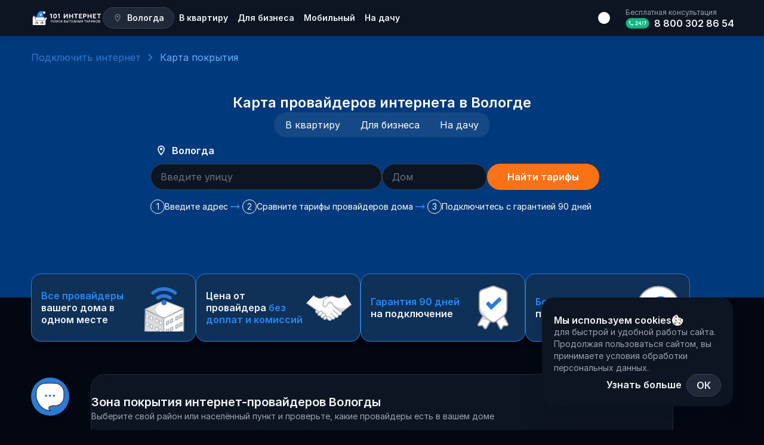

--- FILE ---
content_type: text/html; charset=utf-8
request_url: https://101internet.ru/vologda/address
body_size: 134808
content:
<!DOCTYPE html><html lang="ru" class="__variable_8eb384" data-sentry-component="RootLayout" data-sentry-source-file="layout.tsx"><head itemScope="" itemType="http://schema.org/WPHeader"><meta charSet="utf-8"/><meta name="viewport" content="width=device-width, initial-scale=1"/><link rel="stylesheet" href="/_next/static/css/4dc1e3380bc66152.css" data-precedence="next"/><link rel="stylesheet" href="/_next/static/css/9642ae4e8d1818bd.css" data-precedence="next"/><link rel="stylesheet" href="/_next/static/css/79bbdfc0a572d374.css" data-precedence="next"/><link rel="stylesheet" href="/_next/static/css/0071af4a54089b7c.css" data-precedence="next"/><link rel="stylesheet" href="/_next/static/css/3c03a70b802d11c5.css" data-precedence="next"/><link rel="stylesheet" href="/_next/static/css/a64d320306d43863.css" data-precedence="next"/><link rel="stylesheet" href="/_next/static/css/b685fd83295d3e13.css" data-precedence="next"/><link rel="stylesheet" href="/_next/static/css/96c48cf057c1606c.css" data-precedence="next"/><link rel="stylesheet" href="/_next/static/css/894442590775d399.css" data-precedence="next"/><link rel="stylesheet" href="/_next/static/css/42ec970327cce9f7.css" data-precedence="next"/><link rel="stylesheet" href="/_next/static/css/b2624f8be1ff510c.css" data-precedence="next"/><link rel="stylesheet" href="/_next/static/css/ad56524f254f0d35.css" data-precedence="next"/><link rel="preload" as="script" fetchPriority="low" href="/_next/static/chunks/webpack-46b8851938935b45.js"/><script src="/_next/static/chunks/1dd3208c-4ca9ed12e1777e14.js" async=""></script><script src="/_next/static/chunks/6112-b8019d83441e6e71.js" async=""></script><script src="/_next/static/chunks/main-app-ecea0240120e629f.js" async=""></script><script src="/_next/static/chunks/app/global-error-3d7d1c9578c09e63.js" async=""></script><script src="/_next/static/chunks/8bb4d8db-3f81f920dce4d779.js" async=""></script><script src="/_next/static/chunks/1795-dceac0f56b3f6d55.js" async=""></script><script src="/_next/static/chunks/7778-7a1a50c884a44a82.js" async=""></script><script src="/_next/static/chunks/3950-efd2593076cbc4d7.js" async=""></script><script src="/_next/static/chunks/1837-3feb03f2e666e764.js" async=""></script><script src="/_next/static/chunks/8516-e40c8ac6ec760363.js" async=""></script><script src="/_next/static/chunks/3084-d9497e0af6b527eb.js" async=""></script><script src="/_next/static/chunks/7664-c70e6df96f2d55d0.js" async=""></script><script src="/_next/static/chunks/1858-0e8203645a95c168.js" async=""></script><script src="/_next/static/chunks/6294-d243b05861a04afa.js" async=""></script><script src="/_next/static/chunks/4101-20775693b04f3bd0.js" async=""></script><script src="/_next/static/chunks/6823-c996fde54c6dc939.js" async=""></script><script src="/_next/static/chunks/5329-f8d149e94ad8a7ee.js" async=""></script><script src="/_next/static/chunks/3935-14749fe172802045.js" async=""></script><script src="/_next/static/chunks/6669-01e5fc42097ffb8b.js" async=""></script><script src="/_next/static/chunks/app/layout-b798d3a1fe4c332d.js" async=""></script><script src="/_next/static/chunks/5021-1a6679f742d39169.js" async=""></script><script src="/_next/static/chunks/1970-f7a936f092f9da41.js" async=""></script><script src="/_next/static/chunks/3449-c8252d7c6e9c0de0.js" async=""></script><script src="/_next/static/chunks/app/(main)/%5BregionOrDistrict%5D/address/page-0bca1cdc71e6cc18.js" async=""></script><script src="/_next/static/chunks/1672-9847d6c0d4c75f84.js" async=""></script><script src="/_next/static/chunks/5119-7b52a014830e2e72.js" async=""></script><script src="/_next/static/chunks/2169-e8fce72e6d7efeda.js" async=""></script><script src="/_next/static/chunks/app/(main)/%5BregionOrDistrict%5D/page-866e322f75a97476.js" async=""></script><title>Зона покрытия интернет-провайдеров на карте в Вологде ⭐️ Карта подключения домашнего интернета</title><meta name="description" content="Карта покрытия интернет-провайдеров домашнего интернета и телевидения в Вологде. Зона покрытия провайдеров:ЛайтКоннект, МТС, Ростелеком, билайн, t2, МегаФон. 90 дней гарантии на подключение. Бесплатная круглосуточная консультация на сайте 101 Интернет"/><link rel="canonical" href="https://101internet.ru/vologda/address"/><meta name="format-detection" content="telephone=no"/><meta property="og:title" content="Зона покрытия интернет-провайдеров на карте в Вологде ⭐️ Карта подключения домашнего интернета"/><meta property="og:description" content="Карта покрытия интернет-провайдеров домашнего интернета и телевидения в Вологде. Зона покрытия провайдеров:ЛайтКоннект, МТС, Ростелеком, билайн, t2, МегаФон. 90 дней гарантии на подключение. Бесплатная круглосуточная консультация на сайте 101 Интернет"/><meta property="og:url" content="https://101internet.ru/vologda/address"/><meta property="og:image" content="https://c3591b9e-55d5-464e-a0bd-e98367d2d7f8.selstorage.ru/images/logo_101.svg"/><meta name="twitter:card" content="summary_large_image"/><meta name="twitter:title" content="Зона покрытия интернет-провайдеров на карте в Вологде ⭐️ Карта подключения домашнего интернета"/><meta name="twitter:description" content="Карта покрытия интернет-провайдеров домашнего интернета и телевидения в Вологде. Зона покрытия провайдеров:ЛайтКоннект, МТС, Ростелеком, билайн, t2, МегаФон. 90 дней гарантии на подключение. Бесплатная круглосуточная консультация на сайте 101 Интернет"/><meta name="twitter:image" content="https://c3591b9e-55d5-464e-a0bd-e98367d2d7f8.selstorage.ru/images/logo_101.svg"/><link rel="icon" href="/favicon.svg"/><meta name="next-size-adjust"/><meta name="color-scheme" content="light dark" data-sentry-element="meta" data-sentry-source-file="layout.tsx"/><script src="/_next/static/chunks/polyfills-78c92fac7aa8fdd8.js" noModule=""></script></head><body class="__className_8eb384"><!--$--><noscript><div><img alt="" loading="lazy" width="1" height="1" decoding="async" data-nimg="1" style="color:transparent;position:absolute;left:-9999px" src="https://mc.yandex.ru/watch/20945731"/></div></noscript><!--/$--><script>
                  document.getElementsByTagName("html")[0].classList.remove("light");
                  document.getElementsByTagName("html")[0].classList.add("dark");
                  document.cookie = 'theme=dark;path=/';
                  document.cookie = 'MTS_THEME=dark;path=/';
                </script><div class=""></div><header class="Header_header-shadow__MS7Tu" data-sentry-element="Header" data-sentry-source-file="layout.tsx"><nav class="Header_container__kC7JG"><div class="Header_container-left__GqF02"><a class="MainLogo_n-year-state__pxN9H" aria-label="Главная" data-sentry-element="NextLink" data-sentry-source-file="MainLogo.tsx" data-sentry-component="MainLogo" href="/vologda"><svg xmlns="http://www.w3.org/2000/svg" fill="none" viewBox="0 0 184 37" class="MainLogo_header__fpHy1 MainLogo_n-year__tEXpr"><path fill="var(--text-primary)" d="M53.327 8.74v9.98c0 .784-.456 1.258-1.24 1.258-.785 0-1.223-.474-1.223-1.258v-8.228l-1.167.51a1.4 1.4 0 0 1-.566.129c-.62 0-1.131-.511-1.131-1.168 0-.456.237-.858.766-1.076l2.737-1.241c.219-.073.42-.146.638-.146.657 0 1.186.566 1.186 1.24M59.277 13.666c0 2.664.767 4.032 2.244 4.032s2.226-1.368 2.226-4.032c0-2.627-.73-3.886-2.226-3.886-1.514 0-2.244 1.26-2.244 3.886m7.006-.018c0 3.904-1.825 6.33-4.762 6.33-2.955 0-4.78-2.426-4.78-6.33 0-3.85 1.788-6.148 4.78-6.148 2.974 0 4.762 2.299 4.762 6.148M73.552 8.74v9.98c0 .784-.456 1.258-1.24 1.258-.785 0-1.223-.474-1.223-1.258v-8.228l-1.167.51a1.4 1.4 0 0 1-.566.129c-.62 0-1.131-.511-1.131-1.168 0-.456.237-.858.766-1.076l2.737-1.241c.218-.073.42-.146.638-.146.657 0 1.186.566 1.186 1.24M94.476 8.74v9.98c0 .711-.53 1.258-1.24 1.258-.694 0-1.223-.547-1.223-1.258v-6.677l-5.728 7.407c-.292.364-.602.528-1.022.528a1.226 1.226 0 0 1-1.222-1.24v-9.98c0-.71.529-1.258 1.222-1.258.711 0 1.24.547 1.24 1.259v6.713l5.565-7.242c.31-.402.584-.73 1.186-.73.693 0 1.222.547 1.222 1.24M97.932 18.702V8.776c0-.73.51-1.277 1.24-1.277.712 0 1.223.547 1.223 1.277v3.558h5.327V8.759c0-.73.511-1.259 1.24-1.259.712 0 1.223.53 1.223 1.259V18.7c0 .73-.529 1.277-1.223 1.277-.711 0-1.24-.547-1.24-1.277v-4.14h-5.327v4.14c0 .73-.53 1.277-1.223 1.277-.711 0-1.24-.547-1.24-1.277M114.46 18.72V9.945h-2.865a1.11 1.11 0 0 1-1.131-1.113c0-.639.493-1.113 1.131-1.113h8.192c.656 0 1.131.474 1.131 1.113a1.11 1.11 0 0 1-1.131 1.113h-2.865v8.775c0 .711-.529 1.258-1.24 1.258-.693 0-1.222-.547-1.222-1.258M123.197 18.537V8.941a1.2 1.2 0 0 1 1.222-1.222h5.893c.657 0 1.131.474 1.131 1.113a1.11 1.11 0 0 1-1.131 1.113h-4.652v2.444h3.192c.621 0 1.077.456 1.077 1.058 0 .584-.456 1.04-1.077 1.04h-3.192v3.047h4.871c.657 0 1.131.492 1.131 1.113 0 .638-.493 1.113-1.131 1.113h-6.112a1.2 1.2 0 0 1-1.222-1.223M138.727 13.356c1.131 0 1.824-.675 1.824-1.751 0-1.04-.693-1.715-1.824-1.715h-2.061v3.466zm-4.524 5.364V8.978c0-.73.529-1.259 1.258-1.259h3.284c2.573 0 4.324 1.569 4.324 3.886 0 2.298-1.788 3.904-4.324 3.904h-2.079v3.21c0 .712-.53 1.26-1.223 1.26-.711 0-1.24-.548-1.24-1.26M145.553 18.702V8.776c0-.73.511-1.277 1.24-1.277.712 0 1.222.547 1.222 1.277v3.558h5.328V8.759c0-.73.51-1.259 1.24-1.259.712 0 1.222.53 1.222 1.259V18.7c0 .73-.529 1.277-1.222 1.277-.711 0-1.24-.547-1.24-1.277v-4.14h-5.328v4.14c0 .73-.529 1.277-1.222 1.277-.711 0-1.24-.547-1.24-1.277M159.276 18.537V8.941a1.2 1.2 0 0 1 1.223-1.222h5.892c.657 0 1.131.474 1.131 1.113a1.11 1.11 0 0 1-1.131 1.113h-4.652v2.444h3.193c.62 0 1.076.456 1.076 1.058 0 .584-.456 1.04-1.076 1.04h-3.193v3.047h4.871c.657 0 1.131.492 1.131 1.113 0 .638-.492 1.113-1.131 1.113h-6.111a1.2 1.2 0 0 1-1.223-1.223M173.542 18.72V9.945h-2.864a1.11 1.11 0 0 1-1.132-1.113c0-.639.493-1.113 1.132-1.113h8.191c.657 0 1.131.474 1.131 1.113a1.11 1.11 0 0 1-1.131 1.113h-2.864v8.775c0 .711-.529 1.258-1.241 1.258-.693 0-1.222-.547-1.222-1.258M174.027 30.108a.34.34 0 0 1-.245-.095.34.34 0 0 1-.098-.245V24.8q0-.152.091-.246a.33.33 0 0 1 .238-.094h1.685q.447 0 .797.188.357.19.56.52.203.334.203.767 0 .37-.196.665a1.27 1.27 0 0 1-.511.448q.462.123.741.47.287.347.287.897 0 .498-.224.882-.223.375-.622.593a1.83 1.83 0 0 1-.902.217zm.314-.637h1.49q.328 0 .573-.123a.9.9 0 0 0 .392-.354q.147-.239.147-.578a.9.9 0 0 0-.539-.868 1.3 1.3 0 0 0-.573-.115h-1.49zm0-2.675h1.357q.405 0 .664-.216.267-.224.266-.644 0-.42-.266-.629-.258-.21-.664-.21h-1.357z"></path><path fill="var(--text-primary)" fill-rule="evenodd" d="M173.64 30.157a.55.55 0 0 1-.156-.39v-4.966c0-.146.045-.283.149-.39l.005-.005c.104-.1.233-.15.375-.15h1.685q.49 0 .89.212a1.61 1.61 0 0 1 .87 1.468q0 .429-.23.78a1.5 1.5 0 0 1-.245.286q.267.145.463.386c.227.276.333.624.333 1.028q.002.549-.252.987l-.001.001a1.8 1.8 0 0 1-.698.667 2.03 2.03 0 0 1-.997.24h-1.804a.54.54 0 0 1-.382-.148zm3.093-.266q.399-.218.622-.593.225-.384.224-.882 0-.55-.287-.897a1.3 1.3 0 0 0-.489-.38 1.6 1.6 0 0 0-.252-.09q.123-.06.227-.14a1.2 1.2 0 0 0 .284-.308q.195-.297.196-.665 0-.434-.203-.766a1.4 1.4 0 0 0-.56-.52 1.66 1.66 0 0 0-.797-.189h-1.685a.33.33 0 0 0-.238.094.34.34 0 0 0-.091.246v4.967q0 .144.098.245a.34.34 0 0 0 .245.095h1.804q.51 0 .902-.217m-.415-.727a.7.7 0 0 0 .308-.277l.001-.002a.9.9 0 0 0 .116-.47.72.72 0 0 0-.112-.418l-.002-.004a.7.7 0 0 0-.307-.258l-.002-.001a1.1 1.1 0 0 0-.489-.097h-1.29v1.63h1.29c.195 0 .354-.037.485-.102zm-1.977.307v-2.038h1.49q.328 0 .573.115a.9.9 0 0 1 .539.868q0 .34-.147.578a.9.9 0 0 1-.392.354 1.26 1.26 0 0 1-.573.123zm1.897-4.004c-.13-.105-.304-.165-.54-.165h-1.157v1.29h1.157c.234 0 .408-.062.537-.17.122-.104.193-.255.193-.486 0-.232-.071-.375-.188-.467zm-1.897 1.33v-1.7h1.357q.405 0 .664.21.267.21.266.63 0 .418-.266.642-.258.217-.664.217z" clip-rule="evenodd"></path><path fill="var(--text-primary)" d="M169.381 30.18q-.616 0-1.126-.21a2.6 2.6 0 0 1-.881-.607 2.9 2.9 0 0 1-.574-.918 3.2 3.2 0 0 1-.203-1.164q0-.63.203-1.157a2.9 2.9 0 0 1 .574-.918q.37-.39.881-.6.51-.217 1.126-.217.607 0 1.119.217.51.21.881.6.37.39.573.918.21.527.21 1.157 0 .636-.21 1.164a2.75 2.75 0 0 1-.573.918q-.37.39-.881.607-.512.21-1.119.21m0-.622a2.08 2.08 0 0 0 1.538-.65q.294-.312.448-.724.16-.42.161-.903a2.5 2.5 0 0 0-.161-.897 2.1 2.1 0 0 0-.448-.723 1.94 1.94 0 0 0-.678-.477 2.1 2.1 0 0 0-.86-.173q-.469 0-.86.173-.393.167-.679.477t-.447.723a2.4 2.4 0 0 0-.161.897q0 .485.161.903.16.413.447.723a2.07 2.07 0 0 0 1.539.651"></path><path fill="var(--text-primary)" fill-rule="evenodd" d="M168.178 30.159a2.8 2.8 0 0 1-.948-.654l-.001-.001a3.1 3.1 0 0 1-.614-.982l-.001-.003a3.4 3.4 0 0 1-.217-1.238q0-.664.217-1.232l.001-.002q.223-.561.614-.982l.001-.002a2.7 2.7 0 0 1 .949-.646 3.05 3.05 0 0 1 1.202-.233q.644 0 1.194.232.548.225.949.647.4.421.616.985.224.569.224 1.233 0 .67-.224 1.24a3 3 0 0 1-.616.984q-.4.421-.948.654h-.002a3.1 3.1 0 0 1-1.193.225q-.65 0-1.201-.224zm3.776-1.714q.21-.528.21-1.164 0-.63-.21-1.157a2.75 2.75 0 0 0-.573-.918 2.5 2.5 0 0 0-.881-.6 2.8 2.8 0 0 0-1.119-.217q-.616 0-1.126.217-.511.21-.881.6a2.9 2.9 0 0 0-.574.918 3.2 3.2 0 0 0-.203 1.157q0 .636.203 1.164a2.9 2.9 0 0 0 .574.918q.37.39.881.607.51.21 1.126.21.607 0 1.119-.21.51-.217.881-.607.37-.39.573-.918m-1.179.32a1.9 1.9 0 0 0 .405-.654l.001-.001q.146-.38.147-.83 0-.448-.147-.82l-.001-.003a1.9 1.9 0 0 0-.405-.654l-.001-.001a1.75 1.75 0 0 0-.61-.429l-.003-.001a1.9 1.9 0 0 0-.78-.157q-.431 0-.781.157l-.003.001q-.352.15-.609.429a2.1 2.1 0 0 0-.408.658 2.2 2.2 0 0 0-.146.82q0 .449.147.83.147.375.406.656a1.89 1.89 0 0 0 1.394.588q.43-.001.78-.157.356-.158.614-.432m-2.933.142a2.3 2.3 0 0 1-.447-.723 2.5 2.5 0 0 1-.161-.903q0-.485.161-.897.16-.411.447-.723.286-.31.679-.477.391-.174.86-.173a2.1 2.1 0 0 1 .86.173q.391.167.678.477.294.31.448.723.16.413.161.897 0 .485-.161.903a2.1 2.1 0 0 1-.448.723 2.08 2.08 0 0 1-1.538.651q-.469 0-.86-.174a2.1 2.1 0 0 1-.679-.477" clip-rule="evenodd"></path><path fill="var(--text-primary)" d="M162.448 29.471a3.3 3.3 0 0 1-1.049-.159 2.5 2.5 0 0 1-.825-.455 2.2 2.2 0 0 1-.546-.694 2.1 2.1 0 0 1-.189-.882q0-.477.189-.875.196-.397.546-.694t.825-.456a3.3 3.3 0 0 1 1.049-.159q.58 0 1.056.16.483.158.832.455.357.297.546.694.195.398.195.875a2 2 0 0 1-.741 1.576q-.35.297-.832.455-.476.16-1.056.16m0-.564q.58 0 1.028-.202.447-.21.706-.571.26-.369.259-.853 0-.484-.259-.846a1.7 1.7 0 0 0-.706-.564 2.4 2.4 0 0 0-1.028-.21q-.567 0-1.014.21a1.7 1.7 0 0 0-.706.564 1.44 1.44 0 0 0-.252.846q0 .484.252.853.258.36.706.571.447.202 1.014.202m.007 1.2a.33.33 0 0 1-.238-.093.36.36 0 0 1-.091-.246v-.441l.028-.282v-3.528l-.028-.21v-.506q0-.152.091-.246a.33.33 0 0 1 .238-.094q.147 0 .238.094.09.094.091.246v.506l-.028.21v3.542l.028.224v.485a.36.36 0 0 1-.091.245.32.32 0 0 1-.238.095"></path><path fill="var(--text-primary)" fill-rule="evenodd" d="M161.337 29.507a2.7 2.7 0 0 1-.891-.493 2.35 2.35 0 0 1-.596-.76l-.002-.003q-.21-.45-.209-.97 0-.522.209-.964l.002-.003q.215-.437.596-.76.382-.323.891-.492.282-.093.589-.135v-.126c0-.146.046-.283.149-.39l.005-.005c.104-.1.233-.15.375-.15.143 0 .276.049.38.155a.55.55 0 0 1 .149.39v.127q.304.041.582.134.514.169.897.492.388.323.598.761.217.445.216.966 0 .521-.216.972a2.2 2.2 0 0 1-.598.762 2.7 2.7 0 0 1-.897.492 3.2 3.2 0 0 1-.582.134v.127a.56.56 0 0 1-.144.384l-.005.005a.51.51 0 0 1-.38.155.53.53 0 0 1-.375-.15l-.005-.005-.005-.005a.56.56 0 0 1-.144-.384v-.127a3.3 3.3 0 0 1-.589-.134m.589-.072q.1.015.2.023v.31q0 .144.091.245a.33.33 0 0 0 .238.095.32.32 0 0 0 .238-.095.36.36 0 0 0 .091-.245v-.31q.1-.01.2-.024a3 3 0 0 0 .52-.122q.483-.16.832-.455.357-.297.546-.694.195-.405.195-.882t-.195-.875a2 2 0 0 0-.546-.694 2.5 2.5 0 0 0-.832-.456 3 3 0 0 0-.72-.145v-.31a.34.34 0 0 0-.091-.246.32.32 0 0 0-.238-.094.33.33 0 0 0-.238.094.34.34 0 0 0-.091.246v.31a3.1 3.1 0 0 0-.727.146 2.5 2.5 0 0 0-.825.455 2.2 2.2 0 0 0-.546.694 2 2 0 0 0-.189.875q0 .477.189.882.196.397.546.694t.825.455q.252.084.527.123m.028-3.73a2.2 2.2 0 0 0-.52.166 1.7 1.7 0 0 0-.706.564 1.44 1.44 0 0 0-.252.846q0 .484.252.853.258.36.706.571a2.2 2.2 0 0 0 .72.188v-3.217a3 3 0 0 0-.2.03m.802 3.187v-3.215q.102.01.2.03.279.051.52.164.447.203.706.564.26.36.259.846 0 .484-.259.853a1.77 1.77 0 0 1-.706.571 2.2 2.2 0 0 1-.72.187m.2-.236q.236-.046.438-.137.404-.191.626-.505c.146-.209.221-.45.221-.733a1.2 1.2 0 0 0-.22-.725 1.5 1.5 0 0 0-.626-.498l-.002-.001a2 2 0 0 0-.437-.143zm-1.002-2.742q-.234.047-.437.143l-.002.001q-.403.183-.625.497a1.24 1.24 0 0 0-.214.726q.001.423.214.734c.15.208.356.377.626.503q.203.093.438.139z" clip-rule="evenodd"></path><path fill="var(--text-primary)" d="M154.019 30.108a.36.36 0 0 1-.245-.095.34.34 0 0 1-.098-.245V24.8q0-.152.098-.246a.35.35 0 0 1 .245-.094q.14 0 .223.094a.34.34 0 0 1 .091.246v4.23l3.406-4.447a.3.3 0 0 1 .252-.123q.147 0 .238.094.09.094.091.246v4.967a.36.36 0 0 1-.091.245.32.32 0 0 1-.238.095.33.33 0 0 1-.238-.095.35.35 0 0 1-.091-.245v-4.222l-3.399 4.446a.4.4 0 0 1-.112.086.3.3 0 0 1-.132.03"></path><path fill="var(--text-primary)" fill-rule="evenodd" d="m153.637 30.162-.005-.005a.55.55 0 0 1-.156-.39v-4.966c0-.151.051-.29.161-.395l.005-.005a.55.55 0 0 1 .377-.144c.14 0 .27.049.368.157a.54.54 0 0 1 .146.387v3.637l3.051-3.983a.5.5 0 0 1 .407-.198c.143 0 .276.048.38.154a.55.55 0 0 1 .149.39v4.967a.56.56 0 0 1-.144.384l-.005.005a.51.51 0 0 1-.38.155.53.53 0 0 1-.375-.15l-.005-.005-.005-.005a.56.56 0 0 1-.144-.384v-3.629l-3.046 3.985a.6.6 0 0 1-.174.137l-.008.004-.008.003a.552.552 0 0 1-.584-.1zm4.025-4.616v4.222q0 .144.091.245a.33.33 0 0 0 .238.095.32.32 0 0 0 .238-.095.36.36 0 0 0 .091-.245V24.8a.34.34 0 0 0-.091-.246.32.32 0 0 0-.238-.094.3.3 0 0 0-.252.123l-3.406 4.446v-4.229a.34.34 0 0 0-.091-.246.28.28 0 0 0-.223-.094.35.35 0 0 0-.245.094.33.33 0 0 0-.098.246v4.967q0 .144.098.245a.36.36 0 0 0 .377.065.4.4 0 0 0 .112-.086z" clip-rule="evenodd"></path><path fill="var(--text-primary)" d="M148.981 30.108a.33.33 0 0 1-.238-.095.36.36 0 0 1-.091-.245V24.8q0-.145.091-.238a.32.32 0 0 1 .238-.102h1.399q.524 0 .923.239.405.238.629.658.224.412.224.961 0 .528-.224.94-.224.413-.629.643a1.8 1.8 0 0 1-.923.232h-1.07v1.634a.36.36 0 0 1-.091.245.32.32 0 0 1-.238.095m.329-2.61h1.07q.335 0 .594-.152.26-.151.406-.42a1.24 1.24 0 0 0 .147-.607q0-.36-.147-.636a1.111 1.111 0 0 0-1-.586h-1.07z"></path><path fill="var(--text-primary)" fill-rule="evenodd" d="m148.601 30.157-.005-.005a.56.56 0 0 1-.144-.384V24.8c0-.145.048-.278.149-.382a.52.52 0 0 1 .38-.162h1.399c.38 0 .723.086 1.023.266q.454.268.704.736.25.466.249 1.06.002.575-.249 1.04-.252.462-.706.722-.451.259-1.021.257h-.87v1.43a.56.56 0 0 1-.144.384l-.005.005a.51.51 0 0 1-.38.155.53.53 0 0 1-.375-.15zm.709-2.023h1.07q.524 0 .923-.232.405-.23.629-.643a1.94 1.94 0 0 0 .224-.94q0-.55-.224-.961a1.65 1.65 0 0 0-.629-.658 1.76 1.76 0 0 0-.923-.239h-1.399a.32.32 0 0 0-.238.102.33.33 0 0 0-.091.238v4.967q0 .144.091.245a.33.33 0 0 0 .238.095.32.32 0 0 0 .238-.095.36.36 0 0 0 .091-.245zm1.561-2.702a.9.9 0 0 0-.491-.13h-.87v1.991h.87a.95.95 0 0 0 .494-.124.9.9 0 0 0 .331-.343q.121-.215.122-.507-.002-.317-.123-.538a.86.86 0 0 0-.33-.347zm-1.561 2.066v-2.4h1.07a1.11 1.11 0 0 1 1 .585q.147.274.147.636 0 .34-.147.608a1.1 1.1 0 0 1-.406.419 1.15 1.15 0 0 1-.594.152z" clip-rule="evenodd"></path><path fill="var(--text-primary)" d="M142.761 30.108a.29.29 0 0 1-.273-.16.35.35 0 0 1-.014-.332l2-4.923q.091-.232.308-.232.23 0 .314.232l2.008 4.937a.34.34 0 0 1-.028.326.3.3 0 0 1-.273.152.33.33 0 0 1-.175-.051.35.35 0 0 1-.126-.16l-1.811-4.597h.203l-1.826 4.598a.3.3 0 0 1-.126.159.34.34 0 0 1-.181.05m.405-1.28.259-.571h2.776l.252.57z"></path><path fill="var(--text-primary)" fill-rule="evenodd" d="M143.068 29.898a.3.3 0 0 1-.126.159.34.34 0 0 1-.181.05.29.29 0 0 1-.273-.159.35.35 0 0 1-.014-.332l2-4.923q.091-.232.308-.232.23 0 .314.232l2.008 4.937a.34.34 0 0 1-.028.326.3.3 0 0 1-.273.152.33.33 0 0 1-.175-.051.35.35 0 0 1-.126-.16l-.421-1.07h-2.588zm.652-1.641h2.136l-1.064-2.7zm.297-.205h1.542l-.768-1.95zm-.389.98-.374.942a.51.51 0 0 1-.493.338.49.49 0 0 1-.446-.26.56.56 0 0 1-.025-.517l1.999-4.92a.6.6 0 0 1 .189-.26.5.5 0 0 1 .304-.098c.11 0 .218.028.311.096.09.067.151.16.189.264l2.006 4.935a.54.54 0 0 1-.044.513.5.5 0 0 1-.441.247.53.53 0 0 1-.277-.079l-.01-.006a.56.56 0 0 1-.198-.25l-.001-.003-.371-.942z" clip-rule="evenodd"></path><path fill="var(--text-primary)" d="M139.729 30.108a.32.32 0 0 1-.231-.095.34.34 0 0 1-.098-.245V24.46h.657v5.307q0 .144-.09.245a.32.32 0 0 1-.238.095m-1.895-5.025a.29.29 0 0 1-.217-.087.3.3 0 0 1-.084-.224q0-.137.084-.224a.29.29 0 0 1 .217-.087h3.79q.14 0 .224.087a.3.3 0 0 1 .084.224.3.3 0 0 1-.084.224.3.3 0 0 1-.224.087z"></path><path fill="var(--text-primary)" fill-rule="evenodd" d="M139.356 30.157a.55.55 0 0 1-.156-.39v-4.48h-1.366a.48.48 0 0 1-.359-.147.51.51 0 0 1-.142-.368c0-.138.044-.267.142-.368a.48.48 0 0 1 .359-.147h3.79a.494.494 0 0 1 .508.515.494.494 0 0 1-.508.515h-1.366v4.48a.56.56 0 0 1-.144.385l-.005.005a.52.52 0 0 1-.38.155.52.52 0 0 1-.368-.15zm.701-5.074h1.567a.3.3 0 0 0 .224-.087.3.3 0 0 0 .084-.224.3.3 0 0 0-.084-.224.3.3 0 0 0-.224-.087h-3.79a.29.29 0 0 0-.217.087.3.3 0 0 0-.084.224q0 .138.084.224a.29.29 0 0 0 .217.087h1.566v4.685q0 .144.098.245a.32.32 0 0 0 .231.095.32.32 0 0 0 .238-.095q.09-.1.09-.245z" clip-rule="evenodd"></path><path fill="var(--text-primary)" d="M129.625 30.108q-.147 0-.224-.095a.37.37 0 0 1-.084-.216.38.38 0 0 1 .084-.239l1.783-2.487.294-.253 1.615-2.248a.3.3 0 0 1 .245-.109q.133 0 .21.087t.084.217a.36.36 0 0 1-.07.231l-1.706 2.372-.273.245-1.728 2.393a.3.3 0 0 1-.23.102m3.706 0a.298.298 0 0 1-.252-.123l-1.671-2.4-.245-.196-1.664-2.393a.35.35 0 0 1-.07-.231.36.36 0 0 1 .091-.21.28.28 0 0 1 .217-.094q.16 0 .237.109l1.588 2.27.238.195 1.762 2.523a.37.37 0 0 1 .07.239.33.33 0 0 1-.084.224.28.28 0 0 1-.217.087"></path><path fill="var(--text-primary)" fill-rule="evenodd" d="M129.117 29.797a.6.6 0 0 1 .124-.363l1.573-2.193-1.478-2.126a.57.57 0 0 1-.107-.362l.001-.012a.58.58 0 0 1 .142-.323.48.48 0 0 1 .365-.161c.154 0 .302.055.399.193l1.379 1.971 1.422-1.979.004-.005a.5.5 0 0 1 .397-.18c.135 0 .263.046.358.154a.55.55 0 0 1 .136.343.56.56 0 0 1-.108.362l-1.532 2.129 1.532 2.193a.58.58 0 0 1 .108.364.53.53 0 0 1-.136.357.47.47 0 0 1-.365.153.496.496 0 0 1-.41-.203l-.005-.006-1.415-2.032-1.493 2.069-.01.01a.5.5 0 0 1-.373.162.47.47 0 0 1-.378-.167.57.57 0 0 1-.13-.337zm2.262-1.902.134-.177 1.566 2.267a.3.3 0 0 0 .252.123.28.28 0 0 0 .217-.087.33.33 0 0 0 .084-.224.37.37 0 0 0-.07-.239l-1.617-2.315 1.617-2.247m-2.047 1.425-.002.349Zm-.454.822-.122-.176Zm-1.562-2.247a.35.35 0 0 1-.07-.231.36.36 0 0 1 .091-.21m1.417 2.861.124-.173Zm.576-.646.124-.174Zm-.134 1.125-1.524 2.111a.3.3 0 0 1-.23.102q-.147 0-.224-.095a.37.37 0 0 1-.084-.216.38.38 0 0 1 .084-.239" clip-rule="evenodd"></path><path fill="var(--text-primary)" d="M122.696 30.108a.34.34 0 0 1-.245-.095.34.34 0 0 1-.098-.245v-5.003a.3.3 0 0 1 .091-.217.35.35 0 0 1 .238-.087q.147 0 .238.087a.3.3 0 0 1 .091.217v1.901h1.244q.504 0 .903.217.397.218.615.6.224.375.224.875 0 .514-.224.91-.218.392-.615.615-.391.225-.903.225zm.315-.637h1.244q.322 0 .574-.13a1 1 0 0 0 .392-.383q.146-.253.146-.614a1.1 1.1 0 0 0-.146-.593.9.9 0 0 0-.392-.369 1.3 1.3 0 0 0-.574-.123h-1.244zm4.182.637a.34.34 0 0 1-.245-.095.35.35 0 0 1-.091-.245V24.8a.33.33 0 0 1 .336-.34q.132 0 .223.102a.33.33 0 0 1 .091.238v4.967q0 .144-.091.245a.3.3 0 0 1-.223.095"></path><path fill="var(--text-primary)" fill-rule="evenodd" d="M122.309 30.157a.55.55 0 0 1-.156-.39v-5.002c0-.142.052-.269.155-.366l.005-.006a.55.55 0 0 1 .369-.136c.139 0 .27.042.374.142a.5.5 0 0 1 .155.366v1.697h1.044q.549 0 .997.24.445.243.693.677.253.431.252.979c0 .373-.082.713-.25 1.012a1.8 1.8 0 0 1-.692.692q-.444.252-1 .25h-1.559a.54.54 0 0 1-.382-.15zm3.464-.888q.224-.398.224-.911a1.7 1.7 0 0 0-.224-.875 1.54 1.54 0 0 0-.615-.6 1.86 1.86 0 0 0-.903-.217h-1.244v-1.901a.3.3 0 0 0-.091-.217.33.33 0 0 0-.238-.087.35.35 0 0 0-.238.087.3.3 0 0 0-.091.217v5.003q0 .144.098.245a.34.34 0 0 0 .245.095h1.559q.511 0 .903-.225.397-.224.615-.614m-.724-.415c.075-.131.118-.298.118-.51a.9.9 0 0 0-.116-.484l-.003-.006a.7.7 0 0 0-.305-.287 1.1 1.1 0 0 0-.488-.104h-1.044v1.804h1.044q.28-.002.482-.107a.8.8 0 0 0 .311-.305zm-2.038.617V27.26h1.244q.322 0 .574.123a.9.9 0 0 1 .392.369q.146.238.146.592 0 .361-.146.615a1 1 0 0 1-.392.383q-.252.13-.574.13zm3.795.686-.005-.005a.56.56 0 0 1-.144-.384V24.8a.533.533 0 0 1 .536-.544c.144 0 .271.057.368.164.1.105.146.237.146.38v4.967a.56.56 0 0 1-.143.384l-.005.005a.5.5 0 0 1-.366.155.54.54 0 0 1-.382-.15zm.61-5.594a.29.29 0 0 0-.223-.102.326.326 0 0 0-.336.34v4.967q0 .144.091.245a.34.34 0 0 0 .245.095.3.3 0 0 0 .223-.095.35.35 0 0 0 .091-.245V24.8a.33.33 0 0 0-.091-.238" clip-rule="evenodd"></path><path fill="var(--text-primary)" d="M116.25 30.108a.33.33 0 0 1-.237-.095.35.35 0 0 1-.091-.245V24.8q0-.152.091-.246a.33.33 0 0 1 .237-.094q.147 0 .238.094a.34.34 0 0 1 .091.246v2.147h3.308v-2.147q0-.152.091-.246a.33.33 0 0 1 .238-.094q.147 0 .237.094a.34.34 0 0 1 .091.246v4.967q0 .144-.091.245a.31.31 0 0 1-.237.095.33.33 0 0 1-.238-.095.35.35 0 0 1-.091-.245v-2.22h-3.308v2.22q0 .144-.091.245a.32.32 0 0 1-.238.095"></path><path fill="var(--text-primary)" fill-rule="evenodd" d="m115.87 30.157-.005-.005a.56.56 0 0 1-.143-.384V24.8c0-.146.045-.283.148-.39l.006-.005c.104-.1.233-.15.374-.15.144 0 .277.049.38.155a.54.54 0 0 1 .149.39v1.943h2.908V24.8c0-.146.045-.283.149-.39l.005-.005c.104-.1.233-.15.375-.15a.515.515 0 0 1 .528.545v4.967a.56.56 0 0 1-.143.384l-.005.005a.52.52 0 0 1-.38.155.53.53 0 0 1-.375-.15l-.005-.005-.005-.005a.56.56 0 0 1-.144-.384v-2.015h-2.908v2.015a.56.56 0 0 1-.143.384l-.006.005a.51.51 0 0 1-.38.155.53.53 0 0 1-.374-.15zm.709-2.609h3.308v2.22q0 .144.091.245a.33.33 0 0 0 .238.095.31.31 0 0 0 .237-.095.35.35 0 0 0 .091-.245V24.8a.34.34 0 0 0-.091-.246.31.31 0 0 0-.237-.094.33.33 0 0 0-.238.094.34.34 0 0 0-.091.246v2.147h-3.308v-2.147a.34.34 0 0 0-.091-.246.32.32 0 0 0-.238-.094.33.33 0 0 0-.237.094.34.34 0 0 0-.091.246v4.967q0 .144.091.245a.33.33 0 0 0 .237.095.32.32 0 0 0 .238-.095.35.35 0 0 0 .091-.245z" clip-rule="evenodd"></path><path fill="var(--text-primary)" d="M104.941 30.18q-.615 0-1.126-.21a2.6 2.6 0 0 1-.881-.607 2.9 2.9 0 0 1-.573-.918 3.2 3.2 0 0 1-.203-1.164q0-.63.203-1.157.21-.528.573-.918.37-.39.881-.6a2.9 2.9 0 0 1 1.126-.217q.609 0 1.119.217.51.21.881.6t.574.918q.21.527.21 1.157 0 .636-.21 1.164a2.8 2.8 0 0 1-.574.918q-.37.39-.881.607-.51.21-1.119.21m0-.622q.469 0 .86-.174a2.08 2.08 0 0 0 1.126-1.2q.161-.42.161-.903a2.4 2.4 0 0 0-.161-.897 2.1 2.1 0 0 0-.447-.723 1.95 1.95 0 0 0-.679-.477 2.1 2.1 0 0 0-.86-.173 2.1 2.1 0 0 0-.86.173q-.391.167-.678.477a2.3 2.3 0 0 0-.448.723 2.5 2.5 0 0 0-.161.897q0 .485.161.903.16.413.448.723a2.08 2.08 0 0 0 1.538.651"></path><path fill="var(--text-primary)" fill-rule="evenodd" d="M103.738 30.159a2.8 2.8 0 0 1-.947-.654l-.002-.001a3.1 3.1 0 0 1-.614-.982l-.001-.003a3.4 3.4 0 0 1-.216-1.238q0-.664.216-1.232l.001-.002q.223-.561.614-.982l.002-.002a2.7 2.7 0 0 1 .949-.646 3.05 3.05 0 0 1 1.201-.233q.644 0 1.195.232.548.225.949.647.399.421.615.985.226.569.225 1.233 0 .67-.225 1.24a2.95 2.95 0 0 1-.615.984q-.401.421-.948.654h-.002q-.55.226-1.194.225-.65 0-1.2-.224zm3.777-1.714q.21-.528.21-1.164 0-.63-.21-1.157a2.8 2.8 0 0 0-.574-.918 2.5 2.5 0 0 0-.881-.6 2.8 2.8 0 0 0-1.119-.217q-.615 0-1.126.217-.51.21-.881.6-.364.39-.573.918a3.2 3.2 0 0 0-.203 1.157q0 .636.203 1.164.21.527.573.918.37.39.881.607.511.21 1.126.21.609 0 1.119-.21.51-.217.881-.607a2.8 2.8 0 0 0 .574-.918m-1.179.32q.265-.28.404-.654l.001-.001q.146-.38.147-.83 0-.448-.147-.82l-.001-.003a1.9 1.9 0 0 0-.404-.654l-.002-.001a1.74 1.74 0 0 0-.609-.429l-.003-.001a1.9 1.9 0 0 0-.781-.157q-.431 0-.78.157l-.003.001q-.353.15-.61.429a2.1 2.1 0 0 0-.407.658 2.2 2.2 0 0 0-.147.82q0 .449.147.83.147.375.406.656a1.88 1.88 0 0 0 1.394.588q.431-.001.781-.157.356-.158.614-.432m-2.933.142a2.3 2.3 0 0 1-.448-.723 2.5 2.5 0 0 1-.161-.903q0-.485.161-.897.16-.411.448-.723.287-.31.678-.477a2.1 2.1 0 0 1 .86-.173q.469 0 .86.173.392.167.679.477.294.31.447.723.161.413.161.897t-.161.903a2.084 2.084 0 0 1-1.986 1.374 2.08 2.08 0 0 1-1.538-.65" clip-rule="evenodd"></path><path fill="var(--text-primary)" d="M98.134 30.108a.33.33 0 0 1-.238-.095.36.36 0 0 1-.09-.245V24.8q0-.152.09-.246a.33.33 0 0 1 .238-.094h2.902a.317.317 0 0 1 .329.326.31.31 0 0 1-.091.224.33.33 0 0 1-.238.087h-2.573v4.67a.34.34 0 0 1-.098.245.3.3 0 0 1-.231.095"></path><path fill="var(--text-primary)" fill-rule="evenodd" d="m97.754 30.157-.005-.005a.56.56 0 0 1-.144-.384V24.8c0-.146.046-.283.149-.39l.005-.005c.104-.1.233-.15.375-.15h2.902c.142 0 .274.048.377.153a.51.51 0 0 1 .152.378.52.52 0 0 1-.149.367l-.006.006a.53.53 0 0 1-.374.142h-2.374v4.466c0 .149-.052.283-.155.39a.5.5 0 0 1-.373.154.53.53 0 0 1-.375-.15zm.709-5.06h2.573a.33.33 0 0 0 .238-.086.31.31 0 0 0 .091-.224.317.317 0 0 0-.329-.325h-2.902a.33.33 0 0 0-.238.093.34.34 0 0 0-.09.246v4.967q0 .144.09.245a.33.33 0 0 0 .238.095q.14 0 .23-.095a.34.34 0 0 0 .099-.245z" clip-rule="evenodd"></path><path fill="var(--text-primary)" d="M90.451 30.108a.34.34 0 0 1-.245-.095.34.34 0 0 1-.098-.245v-5.003q0-.131.091-.217a.35.35 0 0 1 .238-.087.33.33 0 0 1 .238.087q.09.087.09.217v1.901h1.246q.503 0 .902.217.398.218.615.6.225.375.224.875 0 .514-.224.91-.217.392-.615.615-.392.225-.902.225zm.315-.637h1.245q.321 0 .573-.13a1 1 0 0 0 .392-.383q.147-.253.147-.614 0-.355-.147-.593a.9.9 0 0 0-.392-.369 1.3 1.3 0 0 0-.573-.123h-1.245zm4.182.637a.34.34 0 0 1-.245-.095.36.36 0 0 1-.09-.245V24.8a.33.33 0 0 1 .335-.34.29.29 0 0 1 .224.102.33.33 0 0 1 .09.238v4.967q0 .144-.09.245a.3.3 0 0 1-.224.095"></path><path fill="var(--text-primary)" fill-rule="evenodd" d="M90.064 30.157a.55.55 0 0 1-.156-.39v-5.002c0-.142.053-.269.155-.366l.005-.006a.54.54 0 0 1 .37-.136c.138 0 .27.042.373.142a.5.5 0 0 1 .155.366v1.697h1.045q.547 0 .996.24c.296.162.53.388.693.677q.253.431.252.979c0 .373-.082.713-.25 1.012a1.77 1.77 0 0 1-.692.692 2 2 0 0 1-1 .25h-1.559a.54.54 0 0 1-.382-.15zm3.464-.888q.225-.398.224-.911 0-.499-.224-.875a1.53 1.53 0 0 0-.615-.6 1.86 1.86 0 0 0-.902-.217h-1.245v-1.901a.29.29 0 0 0-.091-.217.33.33 0 0 0-.238-.087.35.35 0 0 0-.238.087.29.29 0 0 0-.09.217v5.003a.34.34 0 0 0 .097.245.34.34 0 0 0 .245.095h1.56q.51 0 .902-.225.398-.224.615-.614m-.552-1.518a.9.9 0 0 0-.392-.369 1.3 1.3 0 0 0-.573-.123h-1.245v2.212h1.245q.321 0 .573-.13a1 1 0 0 0 .392-.383q.147-.253.147-.614 0-.355-.147-.593m-.484 1.409a.8.8 0 0 0 .31-.305l.002-.001a1 1 0 0 0 .119-.51.9.9 0 0 0-.117-.484l-.003-.006a.7.7 0 0 0-.305-.287 1.1 1.1 0 0 0-.487-.104h-1.045v1.804h1.045q.278-.002.48-.107m2.069.997-.005-.005a.56.56 0 0 1-.144-.384V24.8c0-.145.048-.278.149-.382a.52.52 0 0 1 .387-.162c.144 0 .27.057.369.165.099.104.146.236.146.38v4.966a.56.56 0 0 1-.144.384l-.005.005a.5.5 0 0 1-.366.155.54.54 0 0 1-.382-.15zm.61-5.594a.3.3 0 0 0-.223-.102.327.327 0 0 0-.336.34v4.967q0 .144.091.245a.34.34 0 0 0 .245.095.3.3 0 0 0 .224-.095q.09-.1.09-.245V24.8a.33.33 0 0 0-.09-.238" clip-rule="evenodd"></path><path fill="var(--text-primary)" d="M84.898 30.108a.34.34 0 0 1-.245-.095.34.34 0 0 1-.098-.245V24.8q0-.152.091-.246a.33.33 0 0 1 .238-.094h1.685q.448 0 .797.188.357.19.56.52.203.334.203.767 0 .37-.196.665a1.27 1.27 0 0 1-.51.448q.46.123.74.47.287.347.287.897 0 .498-.223.882-.224.375-.623.593a1.83 1.83 0 0 1-.902.217zm.315-.637h1.49q.328 0 .572-.123a.9.9 0 0 0 .392-.354q.147-.239.147-.578a.902.902 0 0 0-.538-.868 1.3 1.3 0 0 0-.574-.115h-1.49zm0-2.675h1.356q.405 0 .665-.216.265-.224.265-.644t-.265-.629q-.259-.21-.665-.21h-1.356z"></path><path fill="var(--text-primary)" fill-rule="evenodd" d="M84.51 30.157a.55.55 0 0 1-.155-.39v-4.966c0-.146.046-.283.149-.39l.005-.005c.104-.1.233-.15.375-.15h1.685q.49 0 .89.212.403.212.637.594.234.387.233.874 0 .429-.23.78a1.5 1.5 0 0 1-.245.286q.267.145.463.386c.228.276.334.624.334 1.028q.001.549-.253.987v.001a1.8 1.8 0 0 1-.7.667 2 2 0 0 1-.996.24h-1.804a.54.54 0 0 1-.382-.148zm3.094-.266q.4-.218.623-.593.223-.384.223-.882 0-.55-.286-.897a1.34 1.34 0 0 0-.49-.38 1.6 1.6 0 0 0-.252-.09 1.244 1.244 0 0 0 .51-.448q.197-.297.197-.665 0-.434-.203-.766a1.4 1.4 0 0 0-.56-.52 1.66 1.66 0 0 0-.797-.189h-1.685a.33.33 0 0 0-.238.094.34.34 0 0 0-.09.246v4.967a.34.34 0 0 0 .097.245.34.34 0 0 0 .245.095h1.804q.51 0 .902-.217m-.415-.727a.7.7 0 0 0 .308-.277v-.002a.9.9 0 0 0 .117-.47.73.73 0 0 0-.111-.418l-.003-.004a.7.7 0 0 0-.306-.258l-.002-.001a1.1 1.1 0 0 0-.49-.097h-1.29v1.63h1.29c.195 0 .355-.037.485-.102zm-1.976.307v-2.038h1.49q.328 0 .572.115a.9.9 0 0 1 .539.868q0 .34-.147.578a.9.9 0 0 1-.392.354 1.26 1.26 0 0 1-.573.123zm1.896-4.004c-.13-.105-.304-.165-.54-.165h-1.157v1.29h1.157c.234 0 .408-.062.537-.17.123-.103.193-.255.193-.486 0-.232-.07-.375-.188-.467zm.125 1.113q-.259.216-.665.216h-1.356v-1.698h1.356q.405 0 .665.21.265.209.265.628t-.265.643" clip-rule="evenodd"></path><path fill="var(--text-primary)" d="M110.558 28.913h2.362V25.28h-1.461c-.016 1.553-.303 2.88-.901 3.633m4.079.437v1.12a.547.547 0 0 1-.549.564.55.55 0 0 1-.557-.564v-.686h-3.366v.686a.547.547 0 0 1-.549.564.55.55 0 0 1-.557-.564v-1.12c0-.302.222-.54.516-.564.68-.735.983-1.83.983-3.506v-.327a.55.55 0 0 1 .565-.564h2.228c.328 0 .565.237.565.564v3.833h.156a.55.55 0 0 1 .565.564M72.885 30.09q-.55 0-1.03-.21a2.6 2.6 0 0 1-.834-.604 2.952 2.952 0 0 1-.76-1.998q0-.581.197-1.086a2.8 2.8 0 0 1 .563-.897q.36-.386.834-.603t1.03-.217q.51 0 .895.147.387.14.767.462.054.043.074.099a.17.17 0 0 1 .02.105.3.3 0 0 1-.02.098.22.22 0 0 1-.088.168.3.3 0 0 1-.183.07.34.34 0 0 1-.203-.077 1.9 1.9 0 0 0-.543-.35q-.285-.12-.719-.12-.412 0-.78.176-.359.176-.637.476-.278.302-.434.701-.156.4-.156.849 0 .462.156.862.156.393.434.7.278.303.638.47.366.17.78.169.359 0 .678-.12a2.4 2.4 0 0 0 .603-.35.3.3 0 0 1 .217-.07.26.26 0 0 1 .183.091.3.3 0 0 1 .075.217.4.4 0 0 1-.02.127.3.3 0 0 1-.075.105 2.3 2.3 0 0 1-.78.462q-.42.148-.882.148"></path><path fill="var(--text-primary)" fill-rule="evenodd" d="M71.767 30.079a2.8 2.8 0 0 1-.901-.652l-.002-.001a3.174 3.174 0 0 1-.817-2.147q0-.622.212-1.168c.145-.365.348-.69.607-.967q.388-.417.901-.652.52-.237 1.118-.236.539-.001.969.16.426.157.826.498a.44.44 0 0 1 .136.176.4.4 0 0 1 .04.21.5.5 0 0 1-.025.137.44.44 0 0 1-.165.289.5.5 0 0 1-.302.117h-.014a.55.55 0 0 1-.33-.12l-.008-.006-.007-.005a1.7 1.7 0 0 0-.482-.313 1.7 1.7 0 0 0-.638-.103q-.367 0-.688.155a1.9 1.9 0 0 0-.573.428q-.25.27-.391.632-.14.36-.14.768 0 .423.14.78.14.355.392.634.25.27.569.42.322.147.691.148.323 0 .603-.105a2.2 2.2 0 0 0 .548-.32h.002a.5.5 0 0 1 .684.045.52.52 0 0 1 .134.367q0 .1-.031.195l-.003.008a.5.5 0 0 1-.133.192 2.5 2.5 0 0 1-.853.506q-.456.16-.95.16-.591 0-1.115-.229zm2-.137a2.3 2.3 0 0 0 .78-.462.3.3 0 0 0 .074-.105.4.4 0 0 0 .02-.127.3.3 0 0 0-.074-.217.26.26 0 0 0-.183-.091.3.3 0 0 0-.217.07 2.4 2.4 0 0 1-.603.35 1.9 1.9 0 0 1-.679.12q-.412 0-.78-.169a2 2 0 0 1-.637-.47 2.3 2.3 0 0 1-.434-.7 2.4 2.4 0 0 1-.156-.862q0-.45.156-.849.156-.4.434-.7.278-.302.638-.477.366-.175.78-.175.433 0 .718.119.284.12.543.35a.34.34 0 0 0 .203.077.3.3 0 0 0 .183-.07.22.22 0 0 0 .088-.168.3.3 0 0 0 .02-.098.17.17 0 0 0-.02-.105.2.2 0 0 0-.074-.099 2.5 2.5 0 0 0-.766-.462 2.5 2.5 0 0 0-.896-.147q-.555 0-1.03.217a2.6 2.6 0 0 0-.834.603 2.84 2.84 0 0 0-.76 1.984 2.95 2.95 0 0 0 .76 1.997q.36.386.834.603.48.21 1.03.21.462 0 .882-.147" clip-rule="evenodd"></path><path fill="var(--text-primary)" d="M64.359 30.084a.35.35 0 0 1-.243-.093.34.34 0 0 1-.097-.244v-4.93q0-.15.097-.244a.35.35 0 0 1 .243-.093q.138 0 .222.093.09.094.09.244v4.198l3.38-4.413a.3.3 0 0 1 .25-.122q.147 0 .237.093.09.094.09.244v4.93q0 .144-.09.244a.31.31 0 0 1-.236.093.33.33 0 0 1-.236-.093.35.35 0 0 1-.09-.244v-4.19l-3.374 4.413a.4.4 0 0 1-.111.086.4.4 0 0 1-.132.028"></path><path fill="var(--text-primary)" fill-rule="evenodd" d="m63.966 30.154-.006-.006a.56.56 0 0 1-.16-.4v-4.93c0-.156.052-.299.166-.408l.005-.005a.57.57 0 0 1 .388-.149.5.5 0 0 1 .38.163c.105.11.151.25.151.398v3.55l2.992-3.907a.52.52 0 0 1 .42-.204.53.53 0 0 1 .391.16c.107.11.154.251.154.401v4.93a.58.58 0 0 1-.148.395l-.005.007a.53.53 0 0 1-.392.16.54.54 0 0 1-.386-.155l-.006-.005-.006-.007a.58.58 0 0 1-.147-.395v-3.54l-2.988 3.907a.6.6 0 0 1-.18.141l-.008.005-.008.003a.56.56 0 0 1-.601-.104zm4.01-4.598v4.191q0 .144.09.244a.33.33 0 0 0 .236.093.31.31 0 0 0 .236-.093.35.35 0 0 0 .09-.244v-4.93q0-.15-.09-.244a.31.31 0 0 0-.236-.093.3.3 0 0 0-.25.122l-3.38 4.413v-4.198q0-.15-.091-.244a.28.28 0 0 0-.222-.093.35.35 0 0 0-.243.093.32.32 0 0 0-.097.244v4.93q0 .144.097.244a.35.35 0 0 0 .375.065.4.4 0 0 0 .11-.087z" clip-rule="evenodd"></path><path fill="var(--text-primary)" d="M59.687 30.09q-.597 0-1.092-.204a2.5 2.5 0 0 1-.854-.589 2.8 2.8 0 0 1-.556-.89 3.1 3.1 0 0 1-.197-1.128q0-.61.197-1.122.202-.512.556-.89.36-.38.854-.582.495-.21 1.092-.21.59 0 1.085.21.495.204.854.582.36.378.556.89.204.512.204 1.122 0 .616-.204 1.128a2.7 2.7 0 0 1-.556.89q-.36.38-.854.59a2.8 2.8 0 0 1-1.085.203m0-.603q.454 0 .834-.168a2.02 2.02 0 0 0 1.092-1.164q.156-.407.156-.876a2.4 2.4 0 0 0-.156-.87q-.15-.4-.434-.7a1.9 1.9 0 0 0-.658-.463 2 2 0 0 0-.834-.168q-.455 0-.834.168a1.9 1.9 0 0 0-.658.462q-.278.302-.434.701a2.4 2.4 0 0 0-.156.87q0 .47.156.876.156.4.434.7a2.02 2.02 0 0 0 1.492.632"></path><path fill="var(--text-primary)" fill-rule="evenodd" d="M58.513 30.088a2.7 2.7 0 0 1-.926-.638l-.001-.002a3 3 0 0 1-.6-.959v-.002a3.3 3.3 0 0 1-.212-1.208q0-.647.212-1.202v-.002q.218-.548.6-.959l.001-.002q.392-.412.927-.631.538-.228 1.173-.227.628 0 1.166.227.535.22.927.631.39.411.6.962.221.555.22 1.203.001.654-.22 1.21a2.9 2.9 0 0 1-.6.96 2.7 2.7 0 0 1-.926.64h-.002a3 3 0 0 1-1.165.22q-.633 0-1.172-.22zm3.67-3.931a2.7 2.7 0 0 0-.557-.89 2.4 2.4 0 0 0-.854-.582q-.495-.21-1.085-.21-.597 0-1.092.21-.495.204-.854.582-.352.378-.556.89a3.1 3.1 0 0 0-.197 1.122q0 .616.197 1.128.202.512.556.89.36.38.854.59.495.203 1.092.203a2.8 2.8 0 0 0 1.085-.204q.495-.21.854-.589.36-.378.556-.89.204-.512.204-1.128 0-.61-.204-1.122m-1.158 2.547q.254-.27.388-.627v-.002q.142-.365.142-.796t-.141-.789l-.001-.003a1.8 1.8 0 0 0-.388-.627l-.002-.002a1.7 1.7 0 0 0-.584-.41l-.003-.002q-.335-.15-.75-.15-.413 0-.748.15l-.003.002q-.338.143-.584.41-.25.27-.391.632-.14.357-.141.789.001.43.14.795.142.362.39.63a1.8 1.8 0 0 0 1.338.564q.413 0 .749-.15.342-.152.589-.414m-3.264-.55a2.4 2.4 0 0 1-.156-.875q0-.47.156-.87t.434-.7q.278-.303.658-.463.38-.168.834-.168t.834.168q.38.16.658.462.285.302.434.701.156.4.156.87t-.156.876q-.15.4-.434.7a2.02 2.02 0 0 1-1.492.632q-.455 0-.834-.168a2 2 0 0 1-.658-.463q-.278-.302-.434-.701" clip-rule="evenodd"></path><path fill="var(--text-primary)" d="M51.336 30.084a.33.33 0 0 1-.236-.093.35.35 0 0 1-.09-.244v-4.93q0-.15.09-.244a.33.33 0 0 1 .236-.093h3.693q.145 0 .236.093.09.094.09.244v4.93q0 .144-.09.244a.31.31 0 0 1-.236.093.33.33 0 0 1-.236-.093.35.35 0 0 1-.09-.244V25.09h-3.041v4.657q0 .144-.09.244a.31.31 0 0 1-.236.093"></path><path fill="var(--text-primary)" fill-rule="evenodd" d="m50.944 30.149-.006-.007a.58.58 0 0 1-.148-.395v-4.93c0-.15.047-.29.154-.401l.006-.006a.54.54 0 0 1 .386-.154h3.693a.53.53 0 0 1 .391.16c.107.11.154.251.154.401v4.93a.58.58 0 0 1-.148.395l-.006.007a.53.53 0 0 1-.391.16.54.54 0 0 1-.386-.155l-.006-.005-.006-.007a.58.58 0 0 1-.148-.395v-4.433h-2.602v4.433a.58.58 0 0 1-.148.395l-.005.007a.53.53 0 0 1-.392.16.54.54 0 0 1-.386-.155zm.718-5.06h3.04v4.658q0 .144.09.244a.33.33 0 0 0 .237.093.31.31 0 0 0 .236-.093.35.35 0 0 0 .09-.244v-4.93q0-.15-.09-.244a.31.31 0 0 0-.236-.093h-3.693a.33.33 0 0 0-.236.093.34.34 0 0 0-.09.244v4.93q0 .144.09.244a.33.33 0 0 0 .236.093.31.31 0 0 0 .236-.093.35.35 0 0 0 .09-.244z" clip-rule="evenodd"></path><path fill="var(--text-primary)" d="M80.92 29.854c0 .285-.258.536-.56.536a.64.64 0 0 1-.479-.235l-2.227-2.521a.58.58 0 0 1-.16-.377c0-.126.063-.252.17-.36l2.11-2.456a.58.58 0 0 1 .436-.185c.292 0 .54.235.54.528 0 .134-.052.251-.177.377l-1.765 2.104 1.96 2.245c.107.118.151.226.151.344m-3.665-5.02v4.978a.576.576 0 0 1-.595.578c-.346 0-.603-.251-.603-.578v-4.978c0-.327.248-.578.603-.578.337 0 .595.251.595.578"></path><path fill="#fff" d="M20.184 48.546C3.462 48.294 2.407 33.776 3.745 26.548c-1.235-5.158.788-13.684 2.332-14.21 1.545-.526 8.135 6.315 9.68 8.631 2.882-.926 8.41-.386 10.641 0 2.78-3.432 12.068-4.295 14.21-3.537s-2.471 5.473-3.501 9.116c.995 7.438-.201 22.25-16.923 21.998"></path><path fill="#DBDBDB" d="m11.63 19.017-4.737-6.245c2.574.948 5.52 4.548 7.002 6.421z"></path><path fill="#111827" fill-rule="evenodd" d="M15.89 20.575c-.876-1.235-2.818-3.4-4.748-5.236-1.022-.972-2.052-1.863-2.93-2.48-.439-.308-.85-.555-1.211-.71-.344-.146-.715-.24-1.03-.133-.297.101-.549.368-.76.678-.22.32-.432.741-.63 1.23-.399.982-.763 2.28-1.038 3.717-.544 2.839-.75 6.278-.137 8.915-.665 3.656-.727 9.132 1.487 13.756 1.118 2.333 2.817 4.45 5.307 5.997 2.489 1.546 5.75 2.513 9.979 2.576s7.501-.825 10.011-2.331c2.511-1.507 4.239-3.62 5.396-5.97 2.292-4.659 2.35-10.258 1.859-14.01.25-.852.706-1.777 1.232-2.712.33-.586.678-1.16 1.016-1.717a84 84 0 0 0 .638-1.062c.504-.86.939-1.675 1.1-2.337.08-.333.105-.673-.006-.974-.118-.32-.366-.54-.709-.66-.596-.212-1.63-.297-2.849-.269-1.233.028-2.7.174-4.185.453-1.484.277-2.997.69-4.32 1.253-1.245.53-2.348 1.206-3.094 2.054a41 41 0 0 0-4.936-.465c-1.923-.065-3.958.017-5.442.437m-9.145-7.8c-.318-.135-.563-.115-.563-.115s-.238.145-.427.422c-.182.267-.373.639-.561 1.103-.377.927-.73 2.18-1 3.586-.54 2.82-.728 6.185-.127 8.696a.35.35 0 0 1 .004.144c-.662 3.572-.725 8.927 1.419 13.402 1.069 2.232 2.686 4.244 5.054 5.716 2.37 1.472 5.511 2.415 9.644 2.478 4.132.062 7.28-.806 9.666-2.238s4.03-3.44 5.139-5.69c2.222-4.516 2.278-10 1.785-13.686a.4.4 0 0 1 .01-.14c.269-.95.766-1.957 1.314-2.93.333-.59.694-1.187 1.039-1.755.218-.36.428-.707.62-1.035.51-.869.892-1.602 1.026-2.151.066-.273.06-.455.017-.57-.036-.098-.112-.191-.305-.26-.475-.168-1.406-.258-2.617-.23-1.197.027-2.628.17-4.08.441-1.453.272-2.917.672-4.184 1.212-1.273.542-2.319 1.213-2.964 2.01a.33.33 0 0 1-.311.119c-1.101-.191-3.026-.421-5.032-.488-2.017-.067-4.071.032-5.456.477a.33.33 0 0 1-.373-.133c-.752-1.127-2.764-3.396-4.792-5.324-1.011-.962-2.015-1.828-2.854-2.418-.421-.295-.79-.514-1.091-.642" clip-rule="evenodd"></path><path fill="#111827" fill-rule="evenodd" d="M36.145 18.539c1.81-.518 3.242-.607 4.405-.767 0 0 .126.03.219.169.093.14.067.297.067.297a33 33 0 0 0-4.512.954c-1.793.513-3.468 1.182-4.354 1.969a.327.327 0 0 1-.468-.034.345.345 0 0 1 .033-.478c1.009-.897 2.817-1.597 4.61-2.11M8.316 16.024c-.888-1.404-1.779-2.42-2.389-3.165l.255-.2s.156-.006.376.046c.626.764 1.411 1.521 2.315 2.95.9 1.423 1.748 3.004 2.091 4.32a.34.34 0 0 1-.235.416.33.33 0 0 1-.406-.24c-.316-1.21-1.115-2.716-2.007-4.127" clip-rule="evenodd"></path><path fill="#FECACA" fill-opacity="0.5" d="M6.627 16.136a.508.508 0 0 0-.951.182l-.69 4.854a.516.516 0 0 0 .6.59l3.047-.583a.525.525 0 0 0 .351-.77zM38.338 19.494c.457-.153.844.374.574.78l-2.665 4.004a.498.498 0 0 1-.82.02l-1.838-2.5a.52.52 0 0 1 .246-.8z"></path><path fill="#DBDBDB" d="M28.767 20.59s2.575-1.194 4.325-1.79 4.633-1.263 4.633-1.263c-2.677-.21-8.443 1.158-10.4 2.948z"></path><path fill="#111827" fill-rule="evenodd" d="M24.056 32.287c1.107 1.192 2.708 1.543 4.167 1.344.754-.103 1.455-.352 2.01-.694.51-.314.877-.695 1.065-1.092-.6-1.687-2.092-2.812-3.572-2.905a2.99 2.99 0 0 0-2.154.717c-.623.525-1.17 1.372-1.516 2.63m3.71-4.024c1.807.113 3.553 1.492 4.203 3.488a.35.35 0 0 1-.006.232c-.24.62-.752 1.144-1.388 1.536-.64.394-1.428.67-2.264.784-1.666.228-3.578-.186-4.873-1.702a.34.34 0 0 1-.071-.308c.368-1.459.998-2.498 1.782-3.16a3.64 3.64 0 0 1 2.617-.87M17.002 32.304c-1.122 1.2-2.745 1.553-4.224 1.352-.765-.104-1.475-.354-2.037-.697-.518-.317-.89-.7-1.079-1.1.608-1.694 2.118-2.825 3.62-2.92a3.05 3.05 0 0 1 2.185.722c.63.529 1.185 1.38 1.534 2.643m-3.76-4.042c-1.826.115-3.593 1.497-4.251 3.504a.35.35 0 0 0 .006.233c.242.623.76 1.149 1.404 1.542.647.396 1.445.673 2.29.788 1.684.228 3.618-.187 4.928-1.71.073-.084.1-.2.072-.309-.373-1.466-1.01-2.51-1.804-3.174a3.7 3.7 0 0 0-2.646-.873" clip-rule="evenodd"></path><path fill="#111827" d="M13.533 31.097a1.46 1.46 0 0 0 1.817 1.021c.777-.23 1.224-1.062.998-1.857a1.46 1.46 0 0 0-1.816-1.02c-.777.23-1.225 1.061-.999 1.856M30.106 30.912c-.228.826-1.067 1.306-1.875 1.074-.808-.233-1.279-1.091-1.051-1.917s1.067-1.307 1.875-1.074 1.279 1.09 1.05 1.917"></path><path fill="var(--main-primary)" d="M32.141 2.375C16.715-6.77 13.013 17.513 13.013 17.198c4.833.105 15.426.252 19.128 0 .309-4.1-1.851-6.938-2.468-9.461-.494-2.019.617-2.103 1.234-1.892.103-.21.494-1.199 1.234-3.47"></path><path fill="#111827" fill-rule="evenodd" d="M12.705 17.198v-.322l.06.002a41.384 41.384 0 0 1 .772-3.236c.591-2.102 1.545-4.851 2.99-7.328 1.444-2.473 3.4-4.71 6.008-5.73 2.623-1.028 5.845-.803 9.761 1.52l.218.128-.08.244c-.74 2.266-1.136 3.276-1.25 3.51l-.12.245-.254-.087c-.273-.093-.57-.088-.74.055-.148.125-.337.483-.097 1.462.148.605.39 1.236.674 1.92q.116.279.24.57c.216.512.444 1.05.655 1.612.587 1.56 1.066 3.345.907 5.46l-.02.272-.267.018c-3.72.253-14.328.106-19.155 0v-.029a.4.4 0 0 1-.162-.018.6.6 0 0 1-.132-.192c-.009-.04-.008-.076-.008-.076m.687-.307c4.87.102 14.65.231 18.459.01.09-1.867-.34-3.466-.884-4.911a42 42 0 0 0-.642-1.576l-.246-.587c-.286-.687-.544-1.357-.705-2.013-.254-1.04-.134-1.733.303-2.102.32-.268.725-.292 1.052-.236.164-.406.502-1.316 1.04-2.955-3.695-2.13-6.651-2.274-9.014-1.349-2.424.95-4.287 3.05-5.697 5.465-1.408 2.412-2.344 5.103-2.929 7.18a41 41 0 0 0-.737 3.074" clip-rule="evenodd"></path><path fill="#fff" d="M11.03 17.487c.08-.38.334-.696.692-.83.52-.192 1.304-.433 1.908-.402.564.03 1.25.311 1.757.56.442.216.969.196 1.4-.041.433-.238.996-.492 1.471-.519.505-.028 1.146.186 1.598.372.36.149.767.156 1.129.013.451-.177 1.089-.385 1.592-.385.512 0 1.161.215 1.614.394.35.138.742.138 1.092 0 .452-.18 1.102-.394 1.614-.394.511 0 1.16.215 1.613.394.35.138.742.138 1.092 0 .453-.18 1.102-.394 1.614-.394.514 0 1.169.217 1.621.397.346.137.589.447.666.817.175.831.467 2.383.49 3.514.026 1.342-.305 3.205-.493 4.143a1.11 1.11 0 0 1-.668.827c-.453.179-1.104.394-1.616.394s-1.161-.214-1.614-.393a1.5 1.5 0 0 0-1.092 0c-.452.179-1.102.393-1.613.393-.512 0-1.162-.214-1.614-.393a1.5 1.5 0 0 0-1.092 0c-.453.179-1.102.393-1.614.393-.511 0-1.16-.214-1.613-.393a1.5 1.5 0 0 0-1.092 0c-.453.179-1.102.393-1.614.393-.525 0-1.196-.226-1.65-.408a1.46 1.46 0 0 0-1.029-.023c-.519.185-1.328.431-1.949.431-.593 0-1.357-.224-1.876-.405a1.13 1.13 0 0 1-.724-.855c-.19-.95-.511-2.78-.485-4.104.023-1.123.311-2.66.486-3.496"></path><path fill="#111827" fill-rule="evenodd" d="M18.292 16.885c-.329.019-.789.211-1.212.444a2.13 2.13 0 0 1-1.96.054c-.5-.245-1.09-.475-1.521-.498-.468-.024-1.147.173-1.667.366a.49.49 0 0 0-.298.367c-.175.838-.45 2.322-.472 3.378-.025 1.245.283 3.012.473 3.965.037.189.16.329.318.384.517.18 1.196.372 1.677.372.507 0 1.228-.212 1.747-.397.475-.169.994-.153 1.456.032.452.18 1.027.364 1.425.364.387 0 .942-.173 1.391-.35a2.1 2.1 0 0 1 1.537 0c.45.177 1.005.35 1.391.35s.942-.173 1.391-.35a2.1 2.1 0 0 1 1.538 0c.448.177 1.004.35 1.39.35.387 0 .943-.173 1.392-.35a2.1 2.1 0 0 1 1.537 0c.449.177 1.004.35 1.39.35.388 0 .945-.174 1.394-.351a.48.48 0 0 0 .286-.365c.189-.942.506-2.741.48-4.004-.02-1.064-.3-2.562-.475-3.395a.48.48 0 0 0-.286-.361c-.45-.178-1.009-.354-1.398-.354-.387 0-.942.174-1.391.351a2.1 2.1 0 0 1-1.537 0c-.45-.177-1.005-.35-1.391-.35s-.942.173-1.391.35a2.1 2.1 0 0 1-1.538 0c-.449-.177-1.004-.35-1.39-.35-.38 0-.925.167-1.372.342-.511.2-1.08.19-1.58-.017-.45-.185-.978-.347-1.334-.327m-6.57-.227a1.11 1.11 0 0 0-.691.829c-.175.836-.463 2.373-.486 3.496-.026 1.324.296 3.153.485 4.104.079.397.348.724.724.855.52.18 1.284.405 1.876.405.621 0 1.43-.246 1.95-.43.333-.12.7-.11 1.028.022.454.182 1.125.408 1.65.408.512 0 1.161-.214 1.614-.393.35-.139.742-.139 1.092 0 .452.179 1.102.393 1.613.393.512 0 1.161-.214 1.614-.393.35-.139.742-.139 1.092 0 .452.179 1.102.393 1.614.393.511 0 1.16-.214 1.613-.393.35-.139.742-.139 1.092 0 .453.179 1.102.393 1.614.393s1.163-.215 1.616-.394a1.11 1.11 0 0 0 .668-.827c.188-.938.52-2.8.492-4.143-.022-1.131-.314-2.683-.489-3.514a1.11 1.11 0 0 0-.666-.817c-.452-.18-1.107-.397-1.621-.397-.512 0-1.161.215-1.614.394-.35.138-.742.138-1.092 0-.452-.18-1.102-.394-1.613-.394-.512 0-1.162.215-1.614.394-.35.138-.742.138-1.092 0-.453-.18-1.102-.394-1.614-.394-.503 0-1.14.208-1.592.385a1.52 1.52 0 0 1-1.129-.013c-.452-.186-1.093-.4-1.598-.372-.475.027-1.038.28-1.47.519a1.53 1.53 0 0 1-1.401.04c-.506-.248-1.193-.53-1.757-.559-.604-.031-1.388.21-1.908.403" clip-rule="evenodd"></path><path fill="#fff" d="M33.376 8.676a3.64 3.64 0 0 1-2.469-.964 3.81 3.81 0 0 1-1.234-2.82c0-.785.24-1.5.641-2.093a3.87 3.87 0 0 1 1.908-1.477 3.53 3.53 0 0 1 2.388 0 3.726 3.726 0 0 1 2.381 4.2 4 4 0 0 1-1.19 2.19c-.63.59-1.464.964-2.425.964"></path><path fill="#111827" fill-rule="evenodd" d="M35.947 3.148a3.1 3.1 0 0 0-1.543-1.23 2.92 2.92 0 0 0-1.98 0 3.25 3.25 0 0 0-1.602 1.24 3.08 3.08 0 0 0-.532 1.734c0 .933.397 1.772 1.029 2.35.546.5 1.266.803 2.057.803.797 0 1.486-.308 2.01-.798a3.37 3.37 0 0 0 .999-1.841 3.08 3.08 0 0 0-.438-2.258m-5.04 4.564c.655.6 1.52.964 2.469.964.961 0 1.796-.375 2.426-.964a4 4 0 0 0 1.19-2.19 3.726 3.726 0 0 0-2.382-4.2 3.53 3.53 0 0 0-2.388 0A3.87 3.87 0 0 0 30.314 2.8a3.7 3.7 0 0 0-.64 2.093c0 1.12.476 2.127 1.233 2.82" clip-rule="evenodd"></path><path fill="#fff" d="M23.089 14.163a.5.5 0 0 1-.365-.155.535.535 0 0 1 0-.745l4.372-4.47a.51.51 0 0 1 .73 0 .535.535 0 0 1 0 .746l-4.373 4.47a.5.5 0 0 1-.364.154"></path><path fill="url(#101_NewYear_svg__a)" d="M23.143 6.796c-1.83.004-3.438.674-4.782 1.993a.53.53 0 0 0-.014.739.504.504 0 0 0 .723.015c.427-.42 1.728-1.697 4.075-1.702h.012c2.38 0 3.909 1.65 3.923 1.667a.504.504 0 0 0 .722.03.53.53 0 0 0 .03-.738c-.073-.082-1.834-2.004-4.675-2.004z"></path><path fill="url(#101_NewYear_svg__b)" d="M19.818 10.278a.53.53 0 0 0-.014.74.504.504 0 0 0 .723.014 3.59 3.59 0 0 1 2.61-1.093c1.494 0 2.462 1.05 2.47 1.058.19.214.513.23.722.035a.53.53 0 0 0 .034-.738c-.05-.057-1.268-1.4-3.225-1.4-1.267 0-2.384.465-3.32 1.384"></path><path fill="url(#101_NewYear_svg__c)" d="M21.278 11.767c-.204.2-.21.531-.015.74a.505.505 0 0 0 .723.014c.119-.116.48-.47 1.122-.47.624 0 1.038.44 1.039.44.19.214.513.23.722.035a.53.53 0 0 0 .034-.738c-.028-.032-.709-.783-1.795-.783-.7 0-1.315.256-1.83.762"></path><linearGradient id="101_NewYear_svg__a" x1="18.204" x2="27.968" y1="8.242" y2="8.242" gradientUnits="userSpaceOnUse"><stop stop-color="#fff" stop-opacity="0"></stop><stop offset="0.706" stop-color="#fff"></stop><stop offset="1" stop-color="#fff"></stop></linearGradient><linearGradient id="101_NewYear_svg__b" x1="19.661" x2="26.496" y1="10.036" y2="10.036" gradientUnits="userSpaceOnUse"><stop stop-color="#fff" stop-opacity="0"></stop><stop offset="0.706" stop-color="#fff"></stop><stop offset="1" stop-color="#fff"></stop></linearGradient><linearGradient id="101_NewYear_svg__c" x1="21.121" x2="25.036" y1="11.836" y2="11.836" gradientUnits="userSpaceOnUse"><stop stop-color="#fff" stop-opacity="0"></stop><stop offset="0.706" stop-color="#fff"></stop><stop offset="1" stop-color="#fff"></stop></linearGradient></svg></a><ul itemScope="" itemType="http://schema.org/SiteNavigationElement" class="MenuDesktop_menu__diV6l Header_desktop__dNn_g Header_menu-desktop__4JirT" data-sentry-element="MenuDesktop" data-sentry-source-file="MenuDesktop.tsx" data-sentry-component="MenuDesktop"><li class="MenuDesktop_menu-item__an8d3"><a class="Button_button__EyKN1 Button_link__DQ41d MenuDesktop_button__T_R_E Button_black__8HXD3 Button_content__wyOrm Button_sm__dV_lY" itemProp="url" data-sentry-element="Link" data-sentry-component="ButtonLink" data-sentry-source-file="ButtonLink.tsx" href="/vologda/orders/tohome">В квартиру</a></li><li class="MenuDesktop_menu-item__an8d3"><a class="Button_button__EyKN1 Button_link__DQ41d MenuDesktop_button__T_R_E Button_black__8HXD3 Button_content__wyOrm Button_sm__dV_lY" itemProp="url" data-sentry-element="Link" data-sentry-component="ButtonLink" data-sentry-source-file="ButtonLink.tsx" href="/vologda/orders/office">Для бизнеса</a></li><li class="MenuDesktop_menu-item__an8d3"><a class="Button_button__EyKN1 Button_link__DQ41d MenuDesktop_button__T_R_E Button_black__8HXD3 Button_content__wyOrm Button_sm__dV_lY" itemProp="url" data-sentry-element="Link" data-sentry-component="ButtonLink" data-sentry-source-file="ButtonLink.tsx" href="/vologda/operatory">Мобильный</a></li><li class="MenuDesktop_menu-item__an8d3"><a class="Button_button__EyKN1 Button_link__DQ41d MenuDesktop_button__T_R_E Button_black__8HXD3 Button_content__wyOrm Button_sm__dV_lY" itemProp="url" data-sentry-element="Link" data-sentry-component="ButtonLink" data-sentry-source-file="ButtonLink.tsx" href="/vologda/orders/sat">На дачу</a></li></ul><!--$!--><template data-dgst="BAILOUT_TO_CLIENT_SIDE_RENDERING"></template><!--/$--></div><div class="Header_container-right__pIXCp"><input type="checkbox" aria-label="Поменять на тёмную тему" class="ThemeSwitch_container__a70KE Header_desktop__dNn_g" data-sentry-component="ThemeSwitch" data-sentry-source-file="ThemeSwitch.tsx"/><button aria-label="Бесплатная консультация" class="PhoneButton_header__sARIY PhoneButton_button__ITw5Q" data-sentry-component="PhoneButton" data-sentry-source-file="PhoneButton.tsx"><div class="PhoneButton_desktop___W5Ko"><span class="PhoneButton_text__ScyhB">Бесплатная консультация</span><div class="PhoneButton_container__JkLMw"><svg xmlns="http://www.w3.org/2000/svg" fill="none" viewBox="0 0 41 18" class="PhoneButton_icon__beQ1m" data-sentry-element="DesktopIcon" data-sentry-source-file="PhoneButton.tsx"><rect width="40" height="18" x="0.5" fill="#10B981" rx="9"></rect><path fill="#fff" d="M7.225 6.083c.025.371.088.734.188 1.08l-.5.5c-.171-.5-.28-1.03-.317-1.58zm4.108 5.009q.532.15 1.084.187v.621a6.4 6.4 0 0 1-1.584-.312zM7.625 5.25H6.167a.42.42 0 0 0-.417.417 7.083 7.083 0 0 0 7.083 7.083c.23 0 .417-.187.417-.417V10.88a.42.42 0 0 0-.417-.416c-.516 0-1.02-.084-1.487-.238a.427.427 0 0 0-.425.1l-.917.917a6.3 6.3 0 0 1-2.746-2.746l.917-.917a.42.42 0 0 0 .104-.425 4.7 4.7 0 0 1-.237-1.487.42.42 0 0 0-.417-.417M17.022 12a3.3 3.3 0 0 1-.054-.567c0-2.304 2.988-2.673 2.988-3.942 0-.558-.432-.891-.972-.891-.486 0-.918.342-1.152.756l-.864-.576c.369-.684 1.089-1.278 2.115-1.278 1.116 0 2.079.684 2.079 1.89 0 2.052-2.862 2.403-2.916 3.609h3.015V12zm4.995-1.647v-.711L24.78 5.61h1.368v3.78h.828v.963h-.828V12h-1.143v-1.647zm1.224-.963h1.764V7.41c0-.315.045-.666.045-.666h-.018s-.144.342-.315.585l-1.476 2.043zm4.375 2.988 2.295-7.092h.981l-2.295 7.092zm4.3-.378 2.393-4.806c.208-.396.37-.585.37-.585v-.018s-.1.018-.424.018h-2.727V5.61h4.392v.81L33.122 12z"></path></svg><span class="PhoneButton_phone-text__3C5vh">8 800 302 86 54</span></div></div><svg xmlns="http://www.w3.org/2000/svg" fill="none" viewBox="0 0 48 48" class="PhoneButton_icon__beQ1m PhoneButton_mobile__gBGCJ" data-sentry-element="MobileIcon" data-sentry-source-file="PhoneButton.tsx"><path fill="var(--gray-primary)" d="M14.54 19c.06.89.21 1.76.45 2.59l-1.2 1.2c-.41-1.2-.67-2.47-.76-3.79zm9.86 12.02c.85.24 1.72.39 2.6.45v1.49c-1.32-.09-2.59-.35-3.8-.75zM15.5 17H12c-.55 0-1 .45-1 1 0 9.39 7.61 17 17 17 .55 0 1-.45 1-1v-3.49c0-.55-.45-1-1-1-1.24 0-2.45-.2-3.57-.57a.8.8 0 0 0-.31-.05c-.26 0-.51.1-.71.29l-2.2 2.2a15.15 15.15 0 0 1-6.59-6.59l2.2-2.2c.28-.28.36-.67.25-1.02A11.4 11.4 0 0 1 16.5 18c0-.55-.45-1-1-1"></path><rect width="26" height="14" x="20" y="10" fill="#10B981" rx="7"></rect><path fill="#fff" d="M24.464 20a3 3 0 0 1-.048-.504c0-2.048 2.656-2.376 2.656-3.504 0-.496-.384-.792-.864-.792-.432 0-.816.304-1.024.672l-.768-.512c.328-.608.968-1.136 1.88-1.136.992 0 1.848.608 1.848 1.68 0 1.824-2.544 2.136-2.592 3.208h2.68V20zm4.44-1.464v-.632l2.456-3.584h1.216v3.36h.736v.856h-.736V20H31.56v-1.464zm1.088-.856h1.568v-1.76c0-.28.04-.592.04-.592h-.016s-.128.304-.28.52l-1.312 1.816zm3.89 2.656 2.04-6.304h.871l-2.04 6.304zm3.82-.336 2.129-4.272c.184-.352.328-.52.328-.52v-.016s-.088.016-.376.016h-2.424v-.888h3.904v.72L38.775 20z"></path></svg></button><button class="IconButton_button__BYkF3 IconButton_tertiary__0JQrx IconButton_large__pmO2S Header_mobile__xgOPC" aria-label="Открытие мобильного меню" data-sentry-element="IconButton" data-sentry-source-file="IconButton.tsx" data-sentry-component="IconButton"><svg xmlns="http://www.w3.org/2000/svg" fill="none" viewBox="0 0 24 24" class="IconButton_icon-large__Ba0GD" data-sentry-element="Component" data-sentry-source-file="IconButton.tsx"><path fill="currentColor" d="M3 18h18v-2H3zm0-5h18v-2H3zm0-7v2h18V6z"></path></svg></button></div></nav></header><!--$!--><template data-dgst="BAILOUT_TO_CLIENT_SIDE_RENDERING"></template><!--/$--><main data-sentry-component="AddressPage" data-sentry-source-file="AddresssPage.tsx"><div class="AddressPage_search-block__HNm2k"><div class="AddressPage_bg-blue__VMeNW"></div><div class="Breadcrumbs_container__2IHgy Breadcrumbs_default__8wOnP AddressPage_breadcrumbs__DBEmN" data-sentry-element="Breadcrumbs" data-sentry-source-file="Breadcrumbs.tsx" data-sentry-component="Breadcrumbs"><div itemScope="" itemType=" http://schema.org/BreadcrumbList " class="Breadcrumbs_breadcrumbs__3fvCx"><div itemScope="" itemProp="itemListElement" itemType="http://schema.org/ListItem"><span itemProp="name" class="Breadcrumbs_link-block__xYeJ_"><a class="Link_breadcrumb__JHR2b Breadcrumbs_link__TcyKB" aria-label="Подключить интернет" itemProp="item" data-sentry-element="NextLink" data-sentry-component="Link" data-sentry-source-file="Link.tsx" href="/vologda">Подключить интернет</a><svg xmlns="http://www.w3.org/2000/svg" fill="none" viewBox="0 0 24 24"><path fill="currentColor" d="m8.295 7.41 4.58 4.59-4.58 4.59L9.705 18l6-6-6-6z"></path></svg></span><meta itemProp="position" content="0"/></div><div itemScope="" itemProp="itemListElement" itemType="http://schema.org/ListItem"><span itemProp="name" class="Breadcrumbs_current__waoj8 Breadcrumbs_default__8wOnP">Карта покрытия</span><meta itemProp="position" content="1"/></div></div></div><div class="SearchBanner_container__YQNGf AddressPage_search-banner__02qSE" data-sentry-component="SearchBanner" data-sentry-source-file="SearchBanner.tsx"><h1 class="SearchBanner_h1__C_JKj">Карта провайдеров интернета в Вологде</h1><div class="TwoStringsSearch_container__bohOC" data-sentry-element="TwoStringsSearch" data-sentry-source-file="SearchBanner.tsx"><div class="SegmentedControl_root__fTnOb SegmentedControl_secondary__pv4xh TwoStringsSearch_segment__sUr4U" data-sentry-component="SegmentedControl" data-sentry-source-file="SegmentedControl.tsx"><label class="SegmentedControl_label__cuqsI SegmentedControl_secondary__pv4xh SegmentedControl_default__aZnr5"><input type="radio" class="SegmentedControl_control__lgiS7" data-sentry-element="SegmentedControl" data-sentry-source-file="TwoStringsSearch.tsx" checked="" value="В квартиру"/><span class="SegmentedControl_text__DL5DA">В квартиру</span></label><a class="SegmentedControl_label__cuqsI SegmentedControl_secondary__pv4xh SegmentedControl_default__aZnr5 SegmentedControl_link__H2VSy" href="/vologda/orders/office"><span class="SegmentedControl_text__DL5DA">Для бизнеса</span></a><a class="SegmentedControl_label__cuqsI SegmentedControl_secondary__pv4xh SegmentedControl_default__aZnr5 SegmentedControl_link__H2VSy" href="/vologda/orders/sat"><span class="SegmentedControl_text__DL5DA">На дачу</span></a></div><a class="Button_button__EyKN1 Button_link__DQ41d TwoStringsSearch_region-button__ufbi1 TwoStringsSearch_not-region__HZEZX Button_white__44js4 Button_content__wyOrm Button_button-adaptive__3Qnkm" data-sentry-element="Link" data-sentry-component="ButtonLink" data-sentry-source-file="ButtonLink.tsx" href="/select-region"><svg xmlns="http://www.w3.org/2000/svg" fill="none" viewBox="0 0 24 24" class="Icon_icon__lgV_y Icon_gray-secondary-light__9Nq_A Button_icon-left__vWPOO Button_icon-adaptive__YwUjf" data-sentry-element="Component" data-sentry-component="Icon" data-sentry-source-file="Icon.tsx"><path fill="currentColor" d="M12 2C8.13 2 5 5.13 5 9c0 5.25 7 13 7 13s7-7.75 7-13c0-3.87-3.13-7-7-7M7 9c0-2.76 2.24-5 5-5s5 2.24 5 5c0 2.88-2.88 7.19-5 9.88C9.92 16.21 7 11.85 7 9"></path><path fill="currentColor" d="M12 11.5a2.5 2.5 0 1 0 0-5 2.5 2.5 0 0 0 0 5"></path></svg>Выберите город</a><section class="TwoStringsSearch_search__5tJp4"><div class="Combobox_error-btn__aYwiJ TwoStringsSearch_street__Wyizu"><div class="Combobox_combobox-container__kxUmn" data-headlessui-state=""><fieldset class="Input_root__tCVDv" data-sentry-component="InputDropdown" data-sentry-source-file="InputDropdown.tsx"><div class="Input_field__ZPvDv Input_medium__hljHj"><input class="Input_input__IBu2c" placeholder="Введите улицу" autoComplete="off" data-sentry-element="ComboboxInput" data-sentry-source-file="InputDropdown.tsx" id="headlessui-combobox-input-:R19mpfdpuuuu7ja:" role="combobox" type="text" aria-expanded="false" aria-autocomplete="list" data-headlessui-state=""/></div></fieldset></div></div><div class="TwoStringsSearch_bottom-block__jJ76L"><div class="Combobox_combobox-container__kxUmn TwoStringsSearch_house__5xKpI" data-headlessui-state="disabled" data-disabled=""><fieldset class="Input_root__tCVDv" data-sentry-component="InputDropdown" data-sentry-source-file="InputDropdown.tsx"><div class="Input_field__ZPvDv Input_medium__hljHj"><input class="Input_input__IBu2c" placeholder="Дом" autoComplete="off" data-sentry-element="ComboboxInput" data-sentry-source-file="InputDropdown.tsx" id="headlessui-combobox-input-:R19mmfdpuuuu7ja:" role="combobox" type="text" aria-expanded="false" aria-autocomplete="list" disabled="" data-headlessui-state="disabled" data-disabled=""/></div></fieldset></div><div class="TwoStringsSearch_button__W0jcR"><button class="Button_button__EyKN1 TwoStringsSearch_find-tariffs-button__8Hp9P Button_accent__9Txfe Button_parent__F3Klg Button_md__yp7lR" name="show_tariffs">Найти тарифы</button></div></div></section><ul class="NumberListInfo_list__EL_0C TwoStringsSearch_step-list__JL_h3" data-sentry-component="NumberListInfo" data-sentry-source-file="NumberListInfo.tsx"><li class="NumberListInfo_item__kT9kq NumberListInfo_white__3MuOh">Введите адрес<svg xmlns="http://www.w3.org/2000/svg" fill="none" viewBox="0 0 24 24" class="NumberListInfo_icon__BoTkn NumberListInfo_white__3MuOh"><path fill="currentColor" d="M16.01 11H4v2h12.01v3L20 12l-3.99-4z"></path></svg></li><li class="NumberListInfo_item__kT9kq NumberListInfo_white__3MuOh">Сравните тарифы провайдеров дома<svg xmlns="http://www.w3.org/2000/svg" fill="none" viewBox="0 0 24 24" class="NumberListInfo_icon__BoTkn NumberListInfo_white__3MuOh"><path fill="currentColor" d="M16.01 11H4v2h12.01v3L20 12l-3.99-4z"></path></svg></li><li class="NumberListInfo_item__kT9kq NumberListInfo_white__3MuOh">Подключитесь с гарантией 90 дней</li></ul></div></div><div class="PerksList_root__1rbvP AddressPage_perks__YIA9Y" id="map" data-sentry-element="PerksList" data-sentry-source-file="PerksList.tsx" data-sentry-component="PerksList"><div class="PerksList_perks__9LVIH"><div class="Perks_root__Na3a9" data-sentry-component="AllProviders" data-sentry-source-file="Perks.tsx"><div class="Perks_text__T_tBB"><p class="Perks_main-primary__KNPzA">Все провайдеры<strong class="Perks_primary__MOHFF"> <!-- -->вашего дома в одном месте</strong></p></div><svg xmlns="http://www.w3.org/2000/svg" fill="none" viewBox="0 0 80 80" class="Perks_icon__Ayhg_" data-sentry-element="unknown" data-sentry-source-file="Perks.tsx"><g clip-path="url(#home_wifi_svg__a)"><path fill="#DBDBDB" d="m8.501 44 30.455 14.328v45.881H7.502z"></path><path fill="var(--gray-primary)" fill-rule="evenodd" d="m7.526 42.437 32.429 15.257v47.515H6.485zm.975 1.564-1 60.208h31.454v-45.88z" clip-rule="evenodd"></path><path fill="#fff" d="M72.5 42.5 39.954 58.329v46.021L72.5 102z"></path><path fill="var(--gray-primary)" fill-rule="evenodd" d="m73.5 40.902-34.546 16.8v47.722l34.546-2.493zm-1 1.598V102l-32.546 2.349v-46.02z" clip-rule="evenodd"></path><path fill="#fff" d="m39.716 27.72 33.921 13.267-33.921 17.188L7.273 42.616z"></path><path fill="var(--gray-primary)" fill-rule="evenodd" d="m39.747 28.805-30.12 13.83 30.077 14.426 31.488-15.956zm-.031-1.086L7.273 42.616l32.443 15.56 33.921-17.189z" clip-rule="evenodd"></path><path fill="#DBDBDB" d="M40.001 29.091C18.183 40.91 26.062 50.455 36.365 55.455L9.547 42.728C10.91 41.818 18.91 38.182 40 29.09M43.027 64.09a1 1 0 0 1 .553-.894l3.297-1.649a1 1 0 0 1 1.447.895v4.384a1 1 0 0 1-.553.895l-3.296 1.648a1 1 0 0 1-1.448-.894z"></path><path fill="var(--gray-primary)" fill-rule="evenodd" d="m47.324 62.442-3.297 1.648v4.385l3.297-1.648zm-3.744.754a1 1 0 0 0-.553.894v4.385a1 1 0 0 0 1.448.894l3.296-1.648a1 1 0 0 0 .553-.895v-4.384a1 1 0 0 0-1.447-.895z" clip-rule="evenodd"></path><path fill="#fff" d="M37.068 64.09a1 1 0 0 0-.552-.894l-3.297-1.649a1 1 0 0 0-1.447.895v4.384a1 1 0 0 0 .552.895l3.297 1.648a1 1 0 0 0 1.447-.894z"></path><path fill="var(--gray-primary)" fill-rule="evenodd" d="m32.772 62.442 3.296 1.648v4.385l-3.296-1.648zm3.744.754a1 1 0 0 1 .552.894v4.385a1 1 0 0 1-1.447.894l-3.297-1.648a1 1 0 0 1-.552-.895v-4.384a1 1 0 0 1 1.447-.895z" clip-rule="evenodd"></path><path fill="#fff" d="M37.068 77.994a1 1 0 0 0-.552-.894l-3.297-1.649a1 1 0 0 0-1.447.895v4.384a1 1 0 0 0 .552.895l3.297 1.648a1 1 0 0 0 1.447-.894z"></path><path fill="var(--gray-primary)" fill-rule="evenodd" d="m32.772 76.346 3.296 1.648v4.385l-3.296-1.649zm3.744.754a1 1 0 0 1 .552.894v4.385a1 1 0 0 1-1.447.894l-3.297-1.648a1 1 0 0 1-.552-.895v-4.385a1 1 0 0 1 1.447-.894z" clip-rule="evenodd"></path><path fill="#DBDBDB" d="M43.027 77.994a1 1 0 0 1 .553-.894l3.297-1.649a1 1 0 0 1 1.447.895v4.384a1 1 0 0 1-.553.895l-3.296 1.648a1 1 0 0 1-1.448-.894z"></path><path fill="var(--gray-primary)" fill-rule="evenodd" d="m47.324 76.346-3.297 1.648v4.385l3.297-1.649zm-3.744.754a1 1 0 0 0-.553.894v4.385a1 1 0 0 0 1.448.894l3.296-1.648a1 1 0 0 0 .553-.895v-4.385a1 1 0 0 0-1.447-.894z" clip-rule="evenodd"></path><path fill="#DBDBDB" d="M49.648 60.78a1 1 0 0 1 .553-.895l3.297-1.648a1 1 0 0 1 1.447.894v4.385a1 1 0 0 1-.553.894l-2.095 1.048-1.201.6a1 1 0 0 1-1.448-.894z"></path><path fill="var(--gray-primary)" fill-rule="evenodd" d="m53.945 59.131-3.297 1.648v4.385l3.297-1.648zm-3.744.754a1 1 0 0 0-.553.895v4.384a1 1 0 0 0 1.448.895l3.296-1.649a1 1 0 0 0 .553-.894v-4.385a1 1 0 0 0-1.447-.894z" clip-rule="evenodd"></path><path fill="#fff" d="M30.447 60.78a1 1 0 0 0-.552-.895l-3.297-1.648a1 1 0 0 0-1.447.894v4.385a1 1 0 0 0 .552.894L29 66.06a1 1 0 0 0 1.447-.895z"></path><path fill="var(--gray-primary)" fill-rule="evenodd" d="m26.15 59.131 3.297 1.648v4.385l-3.296-1.648zm3.745.754a1 1 0 0 1 .552.895v4.384A1 1 0 0 1 29 66.06l-3.297-1.649a1 1 0 0 1-.552-.894v-4.385a1 1 0 0 1 1.447-.894z" clip-rule="evenodd"></path><path fill="#fff" d="M30.447 74.683a1 1 0 0 0-.552-.894l-3.297-1.648a1 1 0 0 0-1.447.894v4.385a1 1 0 0 0 .552.894L29 79.963a1 1 0 0 0 1.447-.895z"></path><path fill="var(--gray-primary)" fill-rule="evenodd" d="m26.15 73.035 3.297 1.648v4.385l-3.296-1.648zm3.745.754a1 1 0 0 1 .552.894v4.385a1 1 0 0 1-1.447.895l-3.297-1.649a1 1 0 0 1-.552-.894v-4.385a1 1 0 0 1 1.447-.894z" clip-rule="evenodd"></path><path fill="#DBDBDB" d="M49.648 74.683a1 1 0 0 1 .553-.894l3.297-1.648a1 1 0 0 1 1.447.894v4.385a1 1 0 0 1-.553.894l-3.296 1.649a1 1 0 0 1-1.448-.895z"></path><path fill="var(--gray-primary)" fill-rule="evenodd" d="m53.945 73.035-3.297 1.648v4.385l3.297-1.648zm-3.744.754a1 1 0 0 0-.553.894v4.385a1 1 0 0 0 1.448.895l3.296-1.649a1 1 0 0 0 .553-.894v-4.385a1 1 0 0 0-1.447-.894z" clip-rule="evenodd"></path><path fill="#DBDBDB" d="M58.918 56.145a1 1 0 0 1 .553-.895l3.297-1.648a1 1 0 0 1 1.447.894v4.385a1 1 0 0 1-.553.895l-3.297 1.648a1 1 0 0 1-1.447-.894z"></path><path fill="var(--gray-primary)" fill-rule="evenodd" d="m63.215 54.496-3.297 1.649v4.385l3.297-1.649zm-3.744.754a1 1 0 0 0-.553.895v4.385a1 1 0 0 0 1.447.894l3.297-1.648a1 1 0 0 0 .553-.895v-4.385a1 1 0 0 0-1.448-.894z" clip-rule="evenodd"></path><path fill="#fff" d="M21.178 56.145a1 1 0 0 0-.553-.895l-3.297-1.648a1 1 0 0 0-1.447.894v4.385a1 1 0 0 0 .553.895l3.296 1.648a1 1 0 0 0 1.448-.894z"></path><path fill="var(--gray-primary)" fill-rule="evenodd" d="m16.881 54.496 3.297 1.649v4.385L16.88 58.88zm3.744.754a1 1 0 0 1 .553.895v4.385a1 1 0 0 1-1.448.894l-3.296-1.648a1 1 0 0 1-.553-.895v-4.385a1 1 0 0 1 1.447-.894z" clip-rule="evenodd"></path><path fill="#fff" d="M21.178 70.05a1 1 0 0 0-.553-.895l-3.297-1.649a1 1 0 0 0-1.447.895v4.385a1 1 0 0 0 .553.894l3.296 1.648a1 1 0 0 0 1.448-.894z"></path><path fill="var(--gray-primary)" fill-rule="evenodd" d="m16.881 68.4 3.297 1.65v4.384l-3.297-1.648zm3.744.755a1 1 0 0 1 .553.894v4.385a1 1 0 0 1-1.448.894l-3.296-1.648a1 1 0 0 1-.553-.895v-4.384a1 1 0 0 1 1.447-.895z" clip-rule="evenodd"></path><path fill="#DBDBDB" d="M58.918 70.05a1 1 0 0 1 .553-.895l3.297-1.649a1 1 0 0 1 1.447.895v4.385a1 1 0 0 1-.553.894l-3.297 1.648a1 1 0 0 1-1.447-.894z"></path><path fill="var(--gray-primary)" fill-rule="evenodd" d="m63.215 68.4-3.297 1.65v4.384l3.297-1.648zm-3.744.755a1 1 0 0 0-.553.894v4.385a1 1 0 0 0 1.447.894l3.297-1.648a1 1 0 0 0 .553-.895v-4.384a1 1 0 0 0-1.448-.895z" clip-rule="evenodd"></path><path fill="#DBDBDB" d="M65.537 52.835a1 1 0 0 1 .553-.895l3.297-1.648a1 1 0 0 1 1.447.894v4.385a1 1 0 0 1-.553.895l-3.297 1.648a1 1 0 0 1-1.447-.895z"></path><path fill="var(--gray-primary)" fill-rule="evenodd" d="m69.834 51.186-3.297 1.649v4.384l3.297-1.648zm-3.744.754a1 1 0 0 0-.553.895v4.384a1 1 0 0 0 1.447.895l3.297-1.648a1 1 0 0 0 .553-.895v-4.385a1 1 0 0 0-1.447-.894z" clip-rule="evenodd"></path><path fill="#fff" d="M14.557 52.835a1 1 0 0 0-.553-.895l-3.297-1.648a1 1 0 0 0-1.447.894v4.385a1 1 0 0 0 .553.895l3.296 1.648a1 1 0 0 0 1.448-.895z"></path><path fill="var(--gray-primary)" fill-rule="evenodd" d="m10.26 51.186 3.297 1.649v4.384l-3.297-1.648zm3.744.754a1 1 0 0 1 .553.895v4.384a1 1 0 0 1-1.448.895l-3.296-1.648a1 1 0 0 1-.553-.895v-4.385a1 1 0 0 1 1.447-.894z" clip-rule="evenodd"></path><path fill="#fff" d="M14.557 66.739a1 1 0 0 0-.553-.895l-3.297-1.648a1 1 0 0 0-1.447.894v4.385a1 1 0 0 0 .553.894l3.296 1.649a1 1 0 0 0 1.448-.895z"></path><path fill="var(--gray-primary)" fill-rule="evenodd" d="m10.26 65.09 3.297 1.648v4.385l-3.297-1.648zm3.744.754a1 1 0 0 1 .553.895v4.384a1 1 0 0 1-1.448.895l-3.296-1.649a1 1 0 0 1-.553-.894V65.09a1 1 0 0 1 1.447-.894z" clip-rule="evenodd"></path><path fill="#fff" d="M14.557 80.642a1 1 0 0 0-.553-.894L10.707 78.1a1 1 0 0 0-1.447.894v4.385a1 1 0 0 0 .553.894l3.296 1.649a1 1 0 0 0 1.448-.895z"></path><path fill="var(--gray-primary)" fill-rule="evenodd" d="m10.26 78.994 3.297 1.648v4.385L10.26 83.38zm3.744.754a1 1 0 0 1 .553.894v4.385a1 1 0 0 1-1.448.895l-3.296-1.649a1 1 0 0 1-.553-.894v-4.385a1 1 0 0 1 1.447-.894z" clip-rule="evenodd"></path><path fill="#DBDBDB" d="M65.537 66.739a1 1 0 0 1 .553-.895l3.297-1.648a1 1 0 0 1 1.447.894v4.385a1 1 0 0 1-.553.894l-3.297 1.649a1 1 0 0 1-1.447-.895z"></path><path fill="var(--gray-primary)" fill-rule="evenodd" d="m69.834 65.09-3.297 1.648v4.385l3.297-1.648zm-3.744.754a1 1 0 0 0-.553.895v4.384a1 1 0 0 0 1.447.895l3.297-1.649a1 1 0 0 0 .553-.894V65.09a1 1 0 0 0-1.447-.894z" clip-rule="evenodd"></path><path fill="#DBDBDB" d="M65.537 80.642a1 1 0 0 1 .553-.894l3.297-1.648a1 1 0 0 1 1.447.894v4.385a1 1 0 0 1-.553.894l-3.297 1.649a1 1 0 0 1-1.447-.895z"></path><path fill="var(--gray-primary)" fill-rule="evenodd" d="m69.834 78.994-3.297 1.648v4.385l3.297-1.648zm-3.744.754a1 1 0 0 0-.553.894v4.385a1 1 0 0 0 1.447.895l3.297-1.649a1 1 0 0 0 .553-.894v-4.385a1 1 0 0 0-1.447-.894z" clip-rule="evenodd"></path><path fill="var(--main-tertiary)" d="M42.914 34.776a4.502 4.502 0 1 0-6.366-6.366 4.502 4.502 0 0 0 6.366 6.366M27.787 21.372c-1.431 1.022-1.519 3.125-.278 4.366 1.037 1.037 2.643 1.095 3.84.248 5.01-3.52 11.74-3.504 16.764 0 1.197.847 2.803.788 3.84-.248 1.241-1.241 1.153-3.344-.263-4.38-7.126-5.14-16.792-5.14-23.903.014m-8.382-8.294c-1.343 1.08-1.43 3.125-.219 4.337a2.896 2.896 0 0 0 3.899.19c9.652-7.9 23.611-7.9 33.263 0a2.9 2.9 0 0 0 3.913-.176 2.95 2.95 0 0 0-.204-4.351c-11.784-9.652-28.853-9.667-40.652 0"></path></g><defs><clipPath id="home_wifi_svg__a"><path fill="#fff" d="M0 0h80v80H0z"></path></clipPath></defs></svg></div><div class="Perks_root__Na3a9" data-sentry-component="ProviderPrice" data-sentry-source-file="Perks.tsx"><div class="Perks_text__T_tBB"><p class="Perks_primary__MOHFF">Цена от провайдера<strong class="Perks_main-primary__KNPzA"> <!-- -->без доплат и комиссий</strong></p></div><svg xmlns="http://www.w3.org/2000/svg" fill="none" viewBox="0 0 80 80" class="Perks_icon__Ayhg_" data-sentry-element="unknown" data-sentry-source-file="Perks.tsx"><path fill="#fff" d="M30.073 52.072 2.423 32.381 14.4 19.596c.493.832 2.72 2.91 7.689 4.555 6.21 2.058 9.906-2.204 14.49-2.939 3.667-.588 6.653 5.83 7.688 9.111 4.929 4.752 15.17 14.96 16.708 17.782 1.922 3.526-2.957 5.878-5.323 3.967.887 6.172-3.696 4.703-5.766 3.674.887 4.262-3.4 4.555-5.619 2.939.473 3.057-2.365 3.135-3.844 2.792z"></path><path fill="var(--gray-primary)" fill-rule="evenodd" d="M14.092 19.074a.606.606 0 0 1 .83.213c.18.305.776.972 1.982 1.778 1.19.795 2.938 1.703 5.376 2.511 2.921.968 5.243.46 7.441-.41a42 42 0 0 0 2.016-.878c.418-.191.84-.384 1.277-.573 1.104-.478 2.249-.905 3.47-1.101 1.116-.179 2.147.185 3.047.817.893.627 1.69 1.54 2.38 2.542 1.338 1.948 2.346 4.347 2.888 6.02 2.47 2.384 6.206 6.07 9.531 9.524 1.687 1.753 3.273 3.45 4.535 4.887 1.247 1.421 2.221 2.637 2.643 3.41.55 1.01.638 1.991.356 2.855-.278.85-.89 1.52-1.622 1.974-1.1.68-2.594.94-3.878.5.043 1.038-.094 1.867-.399 2.51-.427.905-1.15 1.377-1.96 1.55-.779.165-1.624.054-2.374-.143a10 10 0 0 1-1.02-.333c.013.683-.117 1.279-.378 1.783-.397.765-1.06 1.243-1.803 1.486-1.098.358-2.412.222-3.525-.258a2.8 2.8 0 0 1-.291.999c-.3.58-.777.952-1.297 1.176-1.005.432-2.233.34-3.03.155a2 2 0 0 1-.528-.23c-.171-.099-.36-.227-.562-.374a23 23 0 0 1-1.41-1.142c-1.052-.909-2.309-2.082-3.513-3.239a231 231 0 0 1-4.533-4.484l-.062-.064-27.606-19.66a.606.606 0 1 1 .703-.988l27.65 19.692q.044.03.08.07l-.432.423.433-.424.099.101a215 215 0 0 0 1.306 1.316c.853.853 2.005 1.994 3.202 3.144 1.199 1.152 2.437 2.308 3.465 3.195.514.445.968.815 1.333 1.081q.274.201.457.306a2 2 0 0 0 .192.096c.681.158 1.612.198 2.278-.088.315-.135.551-.334.697-.618.134-.26.22-.643.158-1.212l-4.585-4.556a.606.606 0 0 1 .855-.86l4.697 4.668c.974.692 2.378.954 3.393.623.494-.162.876-.455 1.103-.892.216-.417.325-1.03.17-1.908l-6.225-6.187a.606.606 0 0 1 .854-.86l6.287 6.25c.48.232 1.079.478 1.697.64.664.176 1.298.24 1.813.13.483-.103.869-.357 1.116-.881.253-.534.385-1.403.212-2.772l-7.98-7.642a.606.606 0 0 1 .839-.876l8.113 7.77c.931.735 2.438.685 3.55-.004.544-.336.938-.796 1.109-1.319.166-.509.142-1.145-.268-1.898-.347-.637-1.23-1.756-2.49-3.191-1.245-1.418-2.816-3.1-4.497-4.846a394 394 0 0 0-9.61-9.598.6.6 0 0 1-.157-.254c-.506-1.604-1.489-3.97-2.779-5.846-.645-.939-1.347-1.724-2.077-2.238-.725-.508-1.442-.726-2.159-.611-1.07.172-2.106.552-3.18 1.016-.389.169-.792.353-1.205.54-.691.316-1.408.642-2.122.925-2.35.93-4.98 1.524-8.27.435-2.53-.838-4.378-1.792-5.668-2.654-1.273-.852-2.038-1.64-2.35-2.168a.606.606 0 0 1 .212-.83" clip-rule="evenodd"></path><path fill="#fff" d="m61.211 22.406 6.546-3.618 9.82 16.21-16.366 12.88c-4.314-2.846-13.509-9.754-15.77-14.617-2.262-4.863-5.803-2.027-7.29 0-.248 1.11-1.756 3.676-5.803 5.065-4.642-.115-3.322-3.425-2.082-5.065.248-.483.714-1.882.595-3.619-.15-2.17 1.339-4.197 2.678-4.631 1.07-.347 5.703-2.267 7.885-3.184.942-.772 4.047-1.737 8.926.579s9.274.965 10.861 0"></path><path fill="#DBDBDB" d="M69.495 40.606c-7.757 2.262-18.586-2.828-22.626-5.657.808 2.829 9.293 8.89 13.737 12.121 1.617-.404 5.01-3.232 8.89-6.464"></path><path fill="var(--gray-primary)" fill-rule="evenodd" d="M68.287 18.495a.606.606 0 0 1-.237.823l-6.536 3.613c-1.74 1.052-6.341 2.435-11.424.023-4.75-2.255-7.583-1.231-8.283-.658l-.068.056-.081.034c-2.165.91-6.83 2.844-7.933 3.202-.491.16-1.097.653-1.57 1.41-.465.742-.755 1.666-.69 2.603.127 1.852-.365 3.36-.661 3.937l-.024.047-.032.041c-.442.585-.45 1.357-.074 2.17.378.815 1.109 1.571 1.944 1.988.534.267 1.024.286 1.485.146.477-.145.958-.474 1.42-.96.929-.98 1.667-2.484 2.042-3.868.383-1.411 1.83-2.781 3.494-3.14a3.78 3.78 0 0 1 2.672.387c.878.489 1.654 1.356 2.259 2.656 1.07 2.301 3.838 5.17 6.961 7.862a91 91 0 0 0 8.23 6.264l16.02-12.61a.606.606 0 0 1 .75.953L61.24 48.625l-.364-.24a91 91 0 0 1-8.717-6.6c-3.119-2.689-6.078-5.706-7.27-8.269-.525-1.13-1.147-1.773-1.748-2.108a2.57 2.57 0 0 0-1.828-.26c-1.256.27-2.324 1.331-2.579 2.271-.412 1.52-1.23 3.22-2.332 4.384-.554.584-1.207 1.062-1.948 1.287-.756.23-1.566.184-2.378-.221-1.078-.538-2.008-1.495-2.503-2.564-.49-1.055-.587-2.316.172-3.362.207-.431.617-1.69.51-3.259-.085-1.234.295-2.408.871-3.33.569-.909 1.376-1.644 2.224-1.92 1.028-.333 5.535-2.2 7.762-3.134 1.247-.948 4.588-1.77 9.497.558 4.666 2.215 8.843.907 10.286.03l.01-.006 6.558-3.625a.606.606 0 0 1 .823.238" clip-rule="evenodd"></path><path fill="#DBDBDB" d="M45.657 34.95c-1.347-.943-2.99-1.617-3.637-1.617s-3.906 2.02-5.252 4.04c1.212-2.289 1.854-5.865 4.848-6.464 1.616-.323 3.232 2.02 4.04 4.04"></path><path fill="#fff" fill-rule="evenodd" d="M21.695 49.202c-1.298.666-2.511.477-3.305-.286-1.098-1.057-1.846-3.153-.027-5.043.454-.472 1.873-.008 2.971 1.049.235.226.505.45.774.674.584.486 1.162.967 1.36 1.447 2.124-1.98 4.363-2.471 5.619-1.262.839.807 1.024 2.126.497 3.572 1.691-1.025 3.322-1.053 4.315-.098.993.957 1.07 2.63.132 4.383 1.203-.58 2.326-.522 3.041.166 1.087 1.046.82 3.151-1 5.04-1.818 1.89-3.713 1.947-4.8.901-.722-.695-.905-1.703-.412-2.855-1.626.87-3.145.654-4.129-.293-.825-.794-1.081-1.918-.634-3.209-1.644.901-3.184.69-4.178-.265-.998-.961-1.14-2.325-.224-3.92" clip-rule="evenodd"></path><path fill="var(--gray-primary)" fill-rule="evenodd" d="m22.348 47.506-1.206.618c-.913.468-1.549.267-1.91-.082-.379-.363-.683-.9-.745-1.466-.05-.467.052-1.036.562-1.654q.068.015.163.048c.365.126.846.406 1.282.825.266.257.565.505.823.72l.015.013c.303.251.549.458.746.653q.141.142.21.235c.044.057.058.086.06.09m2.077-1.251c1.815-1.3 3.594-1.502 4.662-.474.533.512.802 1.231.793 2.058a4.6 4.6 0 0 1-.296 1.514 5.8 5.8 0 0 1 1.423-.635c1.149-.326 2.183-.145 2.892.537.706.68.95 1.724.693 2.9-.104.478-.29.977-.56 1.483.524-.253 1.033-.384 1.5-.395.604-.015 1.137.173 1.54.56 1.087 1.047.82 3.152-1 5.042-1.818 1.89-3.713 1.946-4.8.9a2.18 2.18 0 0 1-.68-1.412c-.037-.442.048-.928.268-1.443-.485.26-.96.422-1.415.498-1.07.178-2.024-.127-2.714-.79a2.7 2.7 0 0 1-.844-1.78 3.6 3.6 0 0 1 .21-1.43c-.47.258-.93.425-1.373.509-1.106.211-2.095-.091-2.805-.774-.669-.644-.953-1.468-.793-2.423.08-.47.266-.97.569-1.498-.53.272-1.047.401-1.526.407a2.48 2.48 0 0 1-1.779-.693c-1.098-1.057-1.846-3.153-.027-5.043.454-.472 1.873-.008 2.971 1.049.235.226.505.45.774.674.203.17.406.338.592.506.315.285.582.568.727.85q.023.045.041.09.144-.133.288-.258.334-.29.67-.53m-1.144 2.62-.535.931c-.374.652-.473 1.153-.448 1.51.024.337.161.644.462.933.543.523 1.486.772 2.755.076l2.118-1.16.813-2.228c.425-1.166.179-1.919-.2-2.283-.265-.256-.69-.409-1.38-.255-.711.159-1.616.64-2.572 1.53zm4.663 2.889-.701 2.022c-.314.905-.112 1.514.329 1.938.538.518 1.467.766 2.716.097l1.68-.899.994-1.856c.808-1.509.535-2.515.096-2.937-.42-.405-1.375-.63-2.846.26zm4.78 3.85-.75 1.753c-.332.777-.156 1.22.14 1.505.262.252.63.393 1.113.324.503-.072 1.198-.387 1.972-1.192.783-.813 1.162-1.602 1.27-2.208.106-.6-.054-.942-.237-1.119-.213-.204-.728-.403-1.675.053z" clip-rule="evenodd"></path></svg></div><div class="Perks_root__Na3a9" data-sentry-component="NinetyDayGuarantee" data-sentry-source-file="Perks.tsx"><div class="Perks_text__T_tBB"><p class="Perks_main-primary__KNPzA">Гарантия 90 дней<br/><strong class="Perks_primary__MOHFF"> <!-- -->на подключение</strong></p></div><svg xmlns="http://www.w3.org/2000/svg" fill="none" viewBox="0 0 80 80" class="Perks_icon__Ayhg_" data-sentry-element="unknown" data-sentry-source-file="Perks.tsx"><g clip-path="url(#accept_svg__a)"><path fill="#fff" d="m50.345 74.218-7.537-15.2 11.642-10.67c2.111 4.409 6.827 14.121 8.8 17.707s-.594 4.323-1.995 4.232l-3.139-.049c-.778.065-1.924-.299-3.686 3.601s-3.522 1.895-4.085.379"></path><path fill="var(--gray-primary)" fill-rule="evenodd" d="m54.77 46.7.583 1.217c2.116 4.417 6.819 14.1 8.775 17.656 1.066 1.939 1.133 3.558.127 4.653-.864.942-2.217 1.108-3.037 1.06l-3.068-.047c-.128.01-.23.013-.317.016-.276.011-.393.015-.633.176-.367.247-1 .92-1.858 2.82-.47 1.04-.99 1.809-1.59 2.287-.639.51-1.368.683-2.08.485-.649-.18-1.14-.628-1.479-1.052a5.2 5.2 0 0 1-.764-1.353l-7.85-15.83zM44.04 59.247l7.226 14.574.018.049a3.2 3.2 0 0 0 .472.853c.204.256.369.35.451.373h.004c.022.008.1.033.294-.12.244-.196.604-.64 1.015-1.549.903-2 1.726-3.094 2.567-3.657.762-.51 1.51-.52 1.83-.525q.076 0 .117-.004l.05-.004 3.212.05.025.002c.583.038 1.195-.125 1.462-.415.134-.147.499-.69-.407-2.337-1.823-3.312-5.944-11.763-8.243-16.54z" clip-rule="evenodd"></path><path fill="#fff" d="m14.607 67.046 8.51-14.839 15.424 3.635c-2.51 4.241-8.002 13.64-9.901 17.302-1.9 3.662-3.949 1.948-4.655.734l-1.71-2.632c-.49-.608-.825-1.765-5.071-1.025-4.247.74-3.552-1.852-2.597-3.175"></path><path fill="var(--gray-primary)" fill-rule="evenodd" d="m40.095 55.18-.693 1.171c-2.514 4.25-7.991 13.622-9.874 17.254-1.025 1.976-2.336 2.94-3.807 2.724-1.271-.186-2.168-1.215-2.587-1.925l-1.672-2.572c-.08-.101-.14-.184-.191-.254-.162-.222-.23-.315-.497-.423-.411-.166-1.328-.31-3.399.051-1.131.198-2.064.2-2.798-.027-.785-.243-1.339-.752-1.572-1.459-.21-.64-.11-1.3.055-1.82a5.2 5.2 0 0 1 .704-1.394l8.856-15.443zm-16.482-1.828-8.165 14.237-.03.042c-.188.26-.357.576-.452.877-.1.316-.088.506-.061.586v.003c.006.02.027.098.262.17.3.094.874.142 1.865-.03 2.176-.38 3.55-.316 4.49.064.855.345 1.283.962 1.464 1.225q.043.061.068.094l.032.04 1.751 2.694.013.022c.293.503.768.917 1.16.974.205.03.868.02 1.742-1.666 1.754-3.382 6.524-11.575 9.238-16.18z" clip-rule="evenodd"></path><path fill="#fff" d="M16.066 17.401v23.604c0 6.936 4.974 12.058 7.461 13.752l11.538 8.068c2.6 1.819 6.03 1.933 8.685.194 3.352-2.195 7.72-5.188 11.71-8.262 5.968-5.082 6.864-11.061 6.864-13.752V17.377a8 8 0 0 0-5.35-7.548L41.98 4.561a8 8 0 0 0-5.273-.01l-15.26 5.292a8 8 0 0 0-5.38 7.558"></path><path fill="var(--gray-primary)" fill-rule="evenodd" d="M41.647 5.505a7 7 0 0 0-4.613-.01l-15.26 5.292a7 7 0 0 0-4.708 6.614v23.604c0 6.473 4.68 11.329 7.024 12.925l.01.007 11.538 8.069c2.279 1.593 5.265 1.682 7.564.176 3.334-2.183 7.67-5.154 11.628-8.202 5.668-4.837 6.494-10.49 6.494-12.975V17.377a7 7 0 0 0-4.68-6.604zM36.38 3.606a9 9 0 0 1 5.93.012l14.997 5.268a9 9 0 0 1 6.018 8.491v23.628c0 2.893-.963 9.19-7.216 14.513l-.019.016-.019.015c-4.017 3.096-8.408 6.103-11.772 8.306-3.01 1.972-6.885 1.833-9.807-.21L22.96 55.58c-2.631-1.795-7.893-7.182-7.893-14.575V17.401a9 9 0 0 1 6.052-8.503zl.328.945z" clip-rule="evenodd"></path><path fill="#DBDBDB" d="M17.273 39.09c.91 4.85 10.91 16.819 17.273 22.274C16.82 51.364 16.364 45 17.273 39.09"></path><path fill="var(--main-tertiary)" fill-rule="evenodd" d="M50.913 23.602a1.927 1.927 0 0 0-2.782-.12l-11.81 11.166-3.509-3.92a1.927 1.927 0 0 0-2.782-.11l-1.832 1.744a2.075 2.075 0 0 0-.115 2.87l6.52 7.28a1.927 1.927 0 0 0 2.782.11l1.832-1.745a2 2 0 0 0 .37-.476l12.814-12.116a2.076 2.076 0 0 0 .124-2.869z" clip-rule="evenodd"></path><path fill="#DBDBDB" d="M32.674 62.237c-.792-.414-8.558-1.81-12.674-2.692L22.273 55a719 719 0 0 0 10.401 7.237 336314218176.605 336314218176.605 0 0 0 0 0M54.443 56.634c-2.015 1.374-6.501 4.317-8.988 6.093l.91 1.364c1.857-2.6 6.023-5.93 8.078-7.457.563-.384.933-.646 1.012-.725-.2.133-.553.384-1.012.725"></path></g><defs><clipPath id="accept_svg__a"><path fill="#fff" d="M0 0h80v80H0z"></path></clipPath></defs></svg></div><div class="Perks_root__Na3a9" data-sentry-component="Bonus" data-sentry-source-file="Perks.tsx"><div class="Perks_text__T_tBB"><p class="Perks_main-primary__KNPzA">Бонус 500 ₽<br/><strong class="Perks_primary__MOHFF"> <!-- -->при подключении</strong></p></div><svg xmlns="http://www.w3.org/2000/svg" fill="none" viewBox="0 0 80 80" class="Perks_icon__Ayhg_" data-sentry-element="unknown" data-sentry-source-file="Perks.tsx"><path fill="#fff" d="M76.364 40c0 20.083-16.28 36.364-36.364 36.364S3.637 60.083 3.637 40 19.917 3.636 40 3.636 76.364 19.916 76.364 40"></path><path fill="var(--gray-primary)" fill-rule="evenodd" d="M40 74.364c18.979 0 34.364-15.386 34.364-34.364C74.364 21.02 58.979 5.636 40 5.636S5.637 21.021 5.637 40 21.022 74.364 40 74.364m0 2c20.083 0 36.364-16.281 36.364-36.364S60.084 3.636 40 3.636 3.637 19.916 3.637 40 19.917 76.364 40 76.364" clip-rule="evenodd"></path><path fill="#DBDBDB" d="M9.09 24.545c.304 9.849 4.091 41.819 25 49.546-22.727-2.727-35.454-28.636-25-49.546"></path><path fill="var(--main-tertiary)" d="m45.62 43.28-18.183 5.908-1.645-5.062L43.84 38.26q2.186-.711 3.371-1.848 1.203-1.143 1.487-2.575.3-1.438-.245-3.059-.5-1.599-1.606-2.635-1.092-1.057-2.72-1.337-1.615-.3-3.733.388l-6.813 2.213 9.378 29.197-6.27 2.037-11.04-34.309 13.083-4.251q4.034-1.311 7.294-.792 3.255.503 5.482 2.458 2.24 1.934 3.216 4.938 1.014 3.12.311 5.974-.708 2.835-3.067 5.09-2.365 2.235-6.348 3.53m1.568 2.64 1.694 5.073-18.98 6.168-1.645-5.45z"></path><path fill="var(--main-tertiary)" d="M46.49 43.28 28.306 49.19l-1.645-5.063 18.048-5.865q2.185-.71 3.371-1.848 1.202-1.143 1.487-2.575.3-1.437-.245-3.059-.502-1.599-1.606-2.635-1.092-1.057-2.72-1.336-1.615-.302-3.733.387l-6.813 2.214 9.386 28.883-6.27 2.038-11.047-33.997 13.082-4.25q4.034-1.311 7.294-.792 3.255.502 5.482 2.457 2.24 1.934 3.216 4.938 1.014 3.121.311 5.974-.708 2.837-3.068 5.09-2.364 2.236-6.346 3.53m1.616 2.265 1.645 5.063-18.98 6.167-1.645-5.063z"></path></svg></div></div></div></div><div class="Container_second-container__RfGXi" data-sentry-element="ContainerV2" data-sentry-source-file="ContainerV2.tsx" data-sentry-component="ContainerV2"><div class="HumanLinks_container__rXtB8 AddressPage_human-links__OPI_S" data-sentry-element="HumanLinks" data-sentry-source-file="HumanLinks.tsx" data-sentry-component="HumanLinks"><div class="HumanLinks_text__1BLGa"><h2 class="HumanLinks_title__sz_gC">Зона покрытия интернет-провайдеров Вологды</h2><div class="HumanLinks_description__lpSai"><p >Выберите свой район или населённый пункт и проверьте, какие провайдеры есть в вашем доме</p></div></div><div class="HumanLinks_carousel-container__iNOVp"><label class="Tab_pill-human__eWu4X Tab_wrapper__jlr3c Tab_sm__f3nMR Tab_active__oCwlb" data-sentry-component="Tab" data-sentry-source-file="Tab.tsx"><input type="radio" class="Tab_tab__YaLFr" name="tags" checked="" value="Популярные"/><span class="Tab_label__ED7YN">Популярные</span></label><label class="Tab_pill-human__eWu4X Tab_wrapper__jlr3c Tab_sm__f3nMR" data-sentry-component="Tab" data-sentry-source-file="Tab.tsx"><input type="radio" class="Tab_tab__YaLFr" name="tags" value="В"/><span class="Tab_label__ED7YN">В</span></label><label class="Tab_pill-human__eWu4X Tab_wrapper__jlr3c Tab_sm__f3nMR" data-sentry-component="Tab" data-sentry-source-file="Tab.tsx"><input type="radio" class="Tab_tab__YaLFr" name="tags" value="М"/><span class="Tab_label__ED7YN">М</span></label></div><div class="HumanLinks_regions-districts-streets__Uy_N3"><a class="Link_black__DkFiE HumanLinks_link__kWgpJ" aria-label="Вологда" data-sentry-element="NextLink" data-sentry-component="Link" data-sentry-source-file="Link.tsx" href="/vologda/address/вологда-id127">Вологда</a><a class="Link_black__DkFiE HumanLinks_link__kWgpJ" aria-label="Молочное" data-sentry-element="NextLink" data-sentry-component="Link" data-sentry-source-file="Link.tsx" href="/vologda/address/молочное-id32690">Молочное</a></div><div class="HumanLinks_block-with-adress__lMzPH"><p>Не нашли свой район или населённый пункт?</p><a class="Button_button__EyKN1 Button_link__DQ41d Button_blue__FdMWH Button_content__wyOrm Button_button-adaptive__3Qnkm" data-sentry-element="Link" data-sentry-component="ButtonLink" data-sentry-source-file="ButtonLink.tsx" href="/vologda/nalichie-provayderov-po-adresu">Вам сюда</a></div></div></div><div class="AddressPage_hlinks-topprovs-block__1E30F"><div class="AddressPage_bg-pizhamniy__2b3PZ"></div><div class="Container_second-container__RfGXi" data-sentry-element="ContainerV2" data-sentry-source-file="ContainerV2.tsx" data-sentry-component="ContainerV2"><div class="SeoContainer_root__xo_iC SeoContainer_header__L87Ao" data-sentry-element="SeoContainer" data-sentry-source-file="SeoContainer.tsx" data-sentry-component="SeoContainer"><div class="SeoBlock_container__aQqqN" data-sentry-component="SeoBlock" data-sentry-source-file="SeoBlock.tsx"><div class="SeoBlock_h2-header__M1qCG"><div class="SeoBlock_header-wrapper__KHYQa"><div class="SeoBlock_header__7Z4Cr"><h2 class="SeoBlock_header-text__Qj6Wb">Покрытие провайдеров в Вологде</h2><div class="SeoBlock_icon-block__a66g7"><img itemProp="image" alt="" data-sentry-element="Image" data-sentry-component="ImageTheme" data-sentry-source-file="ImageTheme.tsx" loading="lazy" width="40" height="40" decoding="async" data-nimg="1" class="SeoBlock_header-icon__2x7PP" style="color:transparent" src="https://93380217-10c9-4819-9112-bcd74f3cf5a1.selcdn.net/images/seo/light/wifi.svg"/></div></div><div class="SeoBlock_seo-text__xF_MK"><p >Если вы хотите сменить поставщика интернета или впервые решили приступить к его поискам, рекомендуем воспользоваться функцией проверки зоны покрытия интернета. Благодаря ей вы сможете увидеть только те тарифы, которые доступны в доме.</p></div></div></div></div></div></div><div class="Container_container__AoHGL" data-sentry-element="Container" data-sentry-source-file="Container.tsx" data-sentry-component="Container"><div role="slider" aria-label="Слайдер с топ провайдерами" class="TopProviderList_container__Lvhsa" data-sentry-element="TopProviderList" data-sentry-source-file="TopProviderList.tsx" data-sentry-component="TopProviderList"><div class="Carousel_container__8eBDH TopProviderList_carousel__jzALU" data-sentry-element="Carousel" data-sentry-source-file="TopProviderList.tsx"><button disabled="" class="Carousel_button__2_umQ"><svg xmlns="http://www.w3.org/2000/svg" fill="none" viewBox="0 0 20 20" data-sentry-element="unknown" data-sentry-source-file="Carousel.tsx"><path d="M13.088 6.175 11.913 5l-5 5 5 5 1.175-1.175L9.27 10z"></path></svg></button><div class="Carousel_wrapper__h1GdD TopProviderList_carousel-wrapper__zNa34 TopProviderList_with-bg__AKv5d"><div class="Carousel_content__mNCqz"><div class="TopProviderList_slider-item__f7Oyx"><div itemScope="" itemType=" http://schema.org/Product " class="ProviderCardLight_provider-card__PA3JY ProviderCardLight_special-border__b1CRr" data-sentry-component="ProviderCardLight" data-sentry-source-file="ProviderCardLight.tsx"><div class="ProviderCardLight_card-top__0lcHN"><div class="ProviderCardHeader_provider-block__9a3hz"><a class="Logo_logo-link__HveRC" data-sentry-element="NextLink" data-sentry-component="Logo" data-sentry-source-file="Logo.tsx" href="/vologda/providers/beeline"><div class="Logo_img__78Xaw"><img itemProp="image" alt="билайн" data-sentry-element="Image" data-sentry-component="ImageTheme" data-sentry-source-file="ImageTheme.tsx" loading="lazy" width="40" height="40" decoding="async" data-nimg="1" class="Logo_logo-icon___GgNu Logo_link__OQ_PS" style="color:transparent" src="https://93380217-10c9-4819-9112-bcd74f3cf5a1.selcdn.net/images/8789ec75/9a06.svg"/></div></a><h3 itemProp="name" class="ProviderCardHeader_subtext__jwJQD">билайн</h3></div><div class="ProviderCardHeader_rating-block__2AFJY ProviderCardHeader_fix__BM0wt"><div class="ProvPrizeTooltip_root__1sQXu ProviderCardHeader_prize__w5BaW ProviderCardHeader_full-margin__7Ls3S" data-sentry-component="ProvPrizeTooltip" data-sentry-source-file="ProvPrizeTooltip.tsx"><div class="Tooltip_container__C3sIM" data-sentry-element="Tooltip" data-sentry-source-file="Tooltip.tsx" data-sentry-component="Tooltip"><div class="ProvPrizeTooltip_icon__JNYbJ ProvPrizeTooltip_desktop-m__O4lm2" tabindex="0"><svg xmlns="http://www.w3.org/2000/svg" fill="none" viewBox="0 0 32 32"><path fill="#0085FF" fill-rule="evenodd" d="M10.492 2.667h12.07c.66 0 1.225 0 1.69.036.488.04.97.124 1.433.354a3.67 3.67 0 0 1 1.626 1.582c.242.462.332.943.373 1.425.038.455.038 1.008.038 1.646v.955c0 .42 0 .793-.077 1.162a3.6 3.6 0 0 1-.336.93c-.175.332-.413.62-.683.948l-.056.067-4.483 5.445a7.15 7.15 0 0 1-.303 9.999c-2.907 2.823-7.606 2.823-10.512 0a7.15 7.15 0 0 1-.303-9.999l-4.484-5.445-.056-.067c-.27-.327-.508-.616-.683-.949a3.6 3.6 0 0 1-.336-.93c-.077-.368-.077-.742-.077-1.16v-.957c0-.637 0-1.19.039-1.645.04-.482.13-.963.372-1.425A3.67 3.67 0 0 1 7.37 3.057c.463-.23.945-.315 1.433-.354.465-.036 1.03-.036 1.69-.036M7.76 6.989c-.002.218-.002.47-.002.769v.82c0 .555.006.66.024.748q.033.157.11.302c.043.083.108.171.464.603l4.52 5.488a7.5 7.5 0 0 1 1.4-.593zm11.02 8.137q.724.224 1.4.593l4.52-5.488c.355-.432.42-.52.464-.603a1.2 1.2 0 0 0 .109-.302c.019-.089.025-.193.025-.747v-.821c0-.298 0-.55-.003-.77zM23.7 5.101c-.305-.01-.684-.01-1.184-.01H10.538c-.5 0-.88 0-1.184.01l7.174 8.96zm-3.606 20.376a4.727 4.727 0 0 0 0-6.832c-1.966-1.91-5.168-1.91-7.134 0a4.727 4.727 0 0 0 0 6.832c1.966 1.91 5.167 1.91 7.134 0" clip-rule="evenodd"></path></svg></div></div></div><div class="ProviderCardHeader_rating__fgRv7"><div class="ProviderRating_provider-rating__ybJmO" data-sentry-component="ProviderRating" data-sentry-source-file="ProviderRating.tsx"><svg xmlns="http://www.w3.org/2000/svg" fill="none" viewBox="0 0 24 24" class="ProviderRating_star__dtk5G ProviderRating_star-md-lg__su69I ProviderRating_gold__zqMQK" data-sentry-element="StarFull" data-sentry-source-file="ProviderRating.tsx"><path fill="currentColor" d="m12 17.77 6.18 3.73-1.64-7.03L22 9.74l-7.19-.61L12 2.5 9.19 9.13 2 9.74l5.46 4.73-1.64 7.03z"></path></svg><div class="ProviderRating_number-md-lg__gFjdX ProviderRating_active-rating__D56nB">3.9</div></div></div><div class="ProviderCardHeader_review-count-container__7DZlS"><a class="ProviderCardHeader_link__JsJuG ProviderCardHeader_review-count__wZ_Ag" href="/vologda/rating/beeline"></a></div></div><div class="ProviderCardLight_desktop__5xpfV"><div class="ProviderCardLight_provider-info__2ZjqD"><p class="ProviderCardLight_tariffs-count__ku0_M">
          12 тарифов</p></div><ul itemProp="offers" itemScope="" itemType=" http://schema.org/Offer " class="ProviderCharacteristicList_list__v8C0B ProviderCardLight_provider-characteristic__3HysJ" data-sentry-element="ProviderCharacteristicList" data-sentry-source-file="ProviderCharacteristicList.tsx" data-sentry-component="ProviderCharacteristicList"><li class="ProviderCharacteristicList_item__qdSIb ProviderCharacteristicList_order-one__tqB1W"><svg xmlns="http://www.w3.org/2000/svg" fill="none" viewBox="0 0 20 20" class="Icon_icon__lgV_y Icon_gray-secondary-light__9Nq_A ProviderCharacteristicList_icon__Y1c_9" data-sentry-element="Component" data-sentry-component="Icon" data-sentry-source-file="Icon.tsx"><path fill="var(--gray-secondary)" d="M13.252 3.973a.4.4 0 0 0-.341.192l-.059.125-4.316 9.708a1.64 1.64 0 0 0-.217.8c0 .925.75 1.675 1.675 1.675.8 0 1.475-.567 1.633-1.325l.009-.025L13.669 4.39a.413.413 0 0 0-.417-.417M1.72 8.19a1.176 1.176 0 0 0 1.575.075c2.3-1.884 5.2-2.65 7.983-2.3l.992-2.234c-3.625-.65-7.467.25-10.475 2.709a1.19 1.19 0 0 0-.075 1.75m16.567 0a1.183 1.183 0 0 0-.084-1.75 12.8 12.8 0 0 0-3.7-2.109l-.441 2.35c.941.392 1.825.909 2.641 1.575.484.384 1.159.359 1.584-.066m-3.359 3.358c.5-.5.467-1.358-.116-1.767a9 9 0 0 0-1.2-.716l-.459 2.433c.092.058.184.117.267.183a1.175 1.175 0 0 0 1.508-.133M5.07 11.54c.417.416 1.058.45 1.542.108a6 6 0 0 1 2.583-1.017l1.067-2.4a8.28 8.28 0 0 0-5.075 1.534c-.575.425-.617 1.275-.117 1.775"></path></svg><p class="ProviderCharacteristicList_text__TF2_0"><span class="ProviderCharacteristicList_em___G7lT">Скорость<!-- -->:</span>до<!-- --> <!-- -->1000<!-- --> <!-- -->Мб/c</p></li><li itemProp="priceCurrency" content="RUB" class="ProviderCharacteristicList_item__qdSIb ProviderCharacteristicList_order-two__Or6ho"><svg xmlns="http://www.w3.org/2000/svg" fill="none" viewBox="0 0 20 20" class="Icon_icon__lgV_y Icon_gray-secondary-light__9Nq_A ProviderCharacteristicList_icon__Y1c_9" data-sentry-element="Component" data-sentry-component="Icon" data-sentry-source-file="Icon.tsx"><path fill="var(--gray-secondary)" d="M6.668 17.5a.836.836 0 0 0 .833-.833V15h2.5a.836.836 0 0 0 .834-.833.836.836 0 0 0-.834-.834h-2.5v-1.666h3.75c2.684 0 4.825-2.3 4.559-5.034C15.585 4.25 13.45 2.5 11.05 2.5H6.668a.836.836 0 0 0-.833.833V10H5a.836.836 0 0 0-.833.833c0 .459.375.834.833.834h.834v1.666H5a.836.836 0 0 0-.833.834c0 .458.375.833.833.833h.834v1.667c0 .458.375.833.833.833m4.583-7.5h-3.75V4.167h3.75a2.92 2.92 0 0 1 2.917 2.916A2.92 2.92 0 0 1 11.251 10"></path></svg><p class="ProviderCharacteristicList_text__TF2_0"><span class="ProviderCharacteristicList_em___G7lT">Абонентская плата<!-- -->:</span>от<!-- --> <span itemProp="price">550</span> <!-- -->₽/мес</p></li><li class="ProviderCharacteristicList_item__qdSIb ProviderCharacteristicList_order-three__yyE9S"><svg xmlns="http://www.w3.org/2000/svg" fill="none" viewBox="0 0 20 20" class="Icon_icon__lgV_y Icon_gray-secondary-light__9Nq_A ProviderCharacteristicList_icon__Y1c_9" data-sentry-element="Component" data-sentry-component="Icon" data-sentry-source-file="Icon.tsx"><path fill="var(--gray-secondary)" d="M16.667 4.167v-.834a.836.836 0 0 0-.834-.833h-1.666a.836.836 0 0 0-.834.833v.834A.836.836 0 0 0 12.5 5v2.5c0 .458.375.833.833.833h.834v5.759c0 .866-.634 1.65-1.492 1.733a1.67 1.67 0 0 1-1.842-1.658V5.95c0-1.775-1.341-3.325-3.116-3.442a3.327 3.327 0 0 0-3.55 3.325v5.834h-.834a.836.836 0 0 0-.833.833V15c0 .458.375.833.833.833v.834c0 .458.375.833.834.833h1.666a.836.836 0 0 0 .834-.833v-.834A.836.836 0 0 0 7.5 15v-2.5a.836.836 0 0 0-.833-.833h-.834V5.908c0-.866.634-1.65 1.492-1.733 1-.1 1.842.683 1.842 1.658v8.217c0 1.775 1.341 3.325 3.116 3.442a3.327 3.327 0 0 0 3.55-3.325V8.333h.834A.836.836 0 0 0 17.5 7.5V5a.836.836 0 0 0-.833-.833"></path></svg><p class="ProviderCharacteristicList_text__TF2_0"><span class="ProviderCharacteristicList_em___G7lT">Подключение<!-- -->:</span>бесплатно<br/>в течение
          3 дней</p></li><li class="ProviderCharacteristicList_item__qdSIb ProviderCharacteristicList_order-four__TQToz"><svg xmlns="http://www.w3.org/2000/svg" fill="none" viewBox="0 0 20 20" class="Icon_icon__lgV_y Icon_gray-secondary-light__9Nq_A ProviderCharacteristicList_icon__Y1c_9" data-sentry-element="Component" data-sentry-component="Icon" data-sentry-source-file="Icon.tsx"><path fill="var(--gray-secondary)" d="M12.708 6.25c.584 0 1.15.083 1.684.225l-5.85-4.392-6.667 5v10h5.633a6.665 6.665 0 0 1 5.2-10.833M12.708 11.875c-.575 0-1.041.467-1.041 1.042 0 .333.166.625.416.808v4.192h1.25v-4.192c.25-.192.417-.475.417-.808 0-.575-.467-1.042-1.042-1.042"></path><path fill="var(--gray-secondary)" d="M12.708 9.583a3.33 3.33 0 0 0-3.333 3.334c0 .916.375 1.75.975 2.358l.883-.883a2.085 2.085 0 0 1 1.475-3.559c1.15 0 2.084.934 2.084 2.084 0 .575-.234 1.091-.609 1.466l.884.884c.6-.6.975-1.434.975-2.35a3.33 3.33 0 0 0-3.334-3.334"></path><path fill="var(--gray-secondary)" d="M12.708 7.5a5.416 5.416 0 0 0-5.416 5.417c0 1.491.608 2.85 1.583 3.833l.883-.883a4.18 4.18 0 0 1-1.216-2.95c0-2.3 1.866-4.167 4.166-4.167s4.167 1.867 4.167 4.167a4.14 4.14 0 0 1-1.217 2.933l.892.883A5.417 5.417 0 0 0 12.708 7.5"></path></svg><p class="ProviderCharacteristicList_text__TF2_0"><span class="ProviderCharacteristicList_em___G7lT">Покрытие<!-- -->:</span>1446 адресов<br/> <!-- -->в<!-- --> <!-- -->Вологде</p></li></ul></div></div><div class="ProviderCardLight_button-block__wbN00"><button class="Button_button__EyKN1 ProviderCardLight_button__D8XSy Button_main__w0a1J Button_parent__F3Klg Button_button-adaptive__3Qnkm" rel="noindex" data-sentry-element="Button" data-sentry-component="ButtonOpenPopup" data-sentry-source-file="ButtonOpenPopup.tsx">Тарифы по вашему адресу</button><ul class="NumberListInfo_list__EL_0C ProviderCardLight_list-bottom__NHooC" data-sentry-component="NumberListInfo" data-sentry-source-file="NumberListInfo.tsx"><li class="NumberListInfo_item__kT9kq NumberListInfo_gray__zzHnd">Введите адрес<svg xmlns="http://www.w3.org/2000/svg" fill="none" viewBox="0 0 24 24" class="NumberListInfo_icon__BoTkn NumberListInfo_gray__zzHnd"><path fill="currentColor" d="M16.01 11H4v2h12.01v3L20 12l-3.99-4z"></path></svg></li><li class="NumberListInfo_item__kT9kq NumberListInfo_gray__zzHnd">Проверьте доступность провайдера в вашем доме<svg xmlns="http://www.w3.org/2000/svg" fill="none" viewBox="0 0 24 24" class="NumberListInfo_icon__BoTkn NumberListInfo_gray__zzHnd"><path fill="currentColor" d="M16.01 11H4v2h12.01v3L20 12l-3.99-4z"></path></svg></li><li class="NumberListInfo_item__kT9kq NumberListInfo_gray__zzHnd">Подключитесь с гарантией 90 дней</li></ul></div></div></div><div class="TopProviderList_slider-item__f7Oyx"><div itemScope="" itemType=" http://schema.org/Product " class="ProviderCardLight_provider-card__PA3JY ProviderCardLight_special-border__b1CRr" data-sentry-component="ProviderCardLight" data-sentry-source-file="ProviderCardLight.tsx"><div class="ProviderCardLight_card-top__0lcHN"><div class="ProviderCardHeader_provider-block__9a3hz"><a class="Logo_logo-link__HveRC" data-sentry-element="NextLink" data-sentry-component="Logo" data-sentry-source-file="Logo.tsx" href="/vologda/providers/mts"><div class="Logo_img__78Xaw"><img itemProp="image" alt="МТС" data-sentry-element="Image" data-sentry-component="ImageTheme" data-sentry-source-file="ImageTheme.tsx" loading="lazy" width="40" height="40" decoding="async" data-nimg="1" class="Logo_logo-icon___GgNu Logo_link__OQ_PS" style="color:transparent" src="https://93380217-10c9-4819-9112-bcd74f3cf5a1.selcdn.net/images/475d112e/b008.svg"/></div></a><h3 itemProp="name" class="ProviderCardHeader_subtext__jwJQD">МТС</h3></div><div class="ProviderCardHeader_rating-block__2AFJY ProviderCardHeader_fix__BM0wt"><div class="ProviderCardHeader_rating__fgRv7"><div class="ProviderRating_provider-rating__ybJmO" data-sentry-component="ProviderRating" data-sentry-source-file="ProviderRating.tsx"><svg xmlns="http://www.w3.org/2000/svg" fill="none" viewBox="0 0 24 24" class="ProviderRating_star__dtk5G ProviderRating_star-md-lg__su69I ProviderRating_gold__zqMQK" data-sentry-element="StarFull" data-sentry-source-file="ProviderRating.tsx"><path fill="currentColor" d="m12 17.77 6.18 3.73-1.64-7.03L22 9.74l-7.19-.61L12 2.5 9.19 9.13 2 9.74l5.46 4.73-1.64 7.03z"></path></svg><div class="ProviderRating_number-md-lg__gFjdX ProviderRating_active-rating__D56nB">3.0</div></div></div><div class="ProviderCardHeader_review-count-container__7DZlS"><a class="ProviderCardHeader_link__JsJuG ProviderCardHeader_review-count__wZ_Ag" href="/vologda/rating/mts"></a></div></div><div class="ProviderCardLight_desktop__5xpfV"><div class="ProviderCardLight_provider-info__2ZjqD"><p class="ProviderCardLight_tariffs-count__ku0_M">
          22 тарифа</p></div><ul itemProp="offers" itemScope="" itemType=" http://schema.org/Offer " class="ProviderCharacteristicList_list__v8C0B ProviderCardLight_provider-characteristic__3HysJ" data-sentry-element="ProviderCharacteristicList" data-sentry-source-file="ProviderCharacteristicList.tsx" data-sentry-component="ProviderCharacteristicList"><li class="ProviderCharacteristicList_item__qdSIb ProviderCharacteristicList_order-one__tqB1W"><svg xmlns="http://www.w3.org/2000/svg" fill="none" viewBox="0 0 20 20" class="Icon_icon__lgV_y Icon_gray-secondary-light__9Nq_A ProviderCharacteristicList_icon__Y1c_9" data-sentry-element="Component" data-sentry-component="Icon" data-sentry-source-file="Icon.tsx"><path fill="var(--gray-secondary)" d="M13.252 3.973a.4.4 0 0 0-.341.192l-.059.125-4.316 9.708a1.64 1.64 0 0 0-.217.8c0 .925.75 1.675 1.675 1.675.8 0 1.475-.567 1.633-1.325l.009-.025L13.669 4.39a.413.413 0 0 0-.417-.417M1.72 8.19a1.176 1.176 0 0 0 1.575.075c2.3-1.884 5.2-2.65 7.983-2.3l.992-2.234c-3.625-.65-7.467.25-10.475 2.709a1.19 1.19 0 0 0-.075 1.75m16.567 0a1.183 1.183 0 0 0-.084-1.75 12.8 12.8 0 0 0-3.7-2.109l-.441 2.35c.941.392 1.825.909 2.641 1.575.484.384 1.159.359 1.584-.066m-3.359 3.358c.5-.5.467-1.358-.116-1.767a9 9 0 0 0-1.2-.716l-.459 2.433c.092.058.184.117.267.183a1.175 1.175 0 0 0 1.508-.133M5.07 11.54c.417.416 1.058.45 1.542.108a6 6 0 0 1 2.583-1.017l1.067-2.4a8.28 8.28 0 0 0-5.075 1.534c-.575.425-.617 1.275-.117 1.775"></path></svg><p class="ProviderCharacteristicList_text__TF2_0"><span class="ProviderCharacteristicList_em___G7lT">Скорость<!-- -->:</span>до<!-- --> <!-- -->1000<!-- --> <!-- -->Мб/c</p></li><li itemProp="priceCurrency" content="RUB" class="ProviderCharacteristicList_item__qdSIb ProviderCharacteristicList_order-two__Or6ho"><svg xmlns="http://www.w3.org/2000/svg" fill="none" viewBox="0 0 20 20" class="Icon_icon__lgV_y Icon_gray-secondary-light__9Nq_A ProviderCharacteristicList_icon__Y1c_9" data-sentry-element="Component" data-sentry-component="Icon" data-sentry-source-file="Icon.tsx"><path fill="var(--gray-secondary)" d="M6.668 17.5a.836.836 0 0 0 .833-.833V15h2.5a.836.836 0 0 0 .834-.833.836.836 0 0 0-.834-.834h-2.5v-1.666h3.75c2.684 0 4.825-2.3 4.559-5.034C15.585 4.25 13.45 2.5 11.05 2.5H6.668a.836.836 0 0 0-.833.833V10H5a.836.836 0 0 0-.833.833c0 .459.375.834.833.834h.834v1.666H5a.836.836 0 0 0-.833.834c0 .458.375.833.833.833h.834v1.667c0 .458.375.833.833.833m4.583-7.5h-3.75V4.167h3.75a2.92 2.92 0 0 1 2.917 2.916A2.92 2.92 0 0 1 11.251 10"></path></svg><p class="ProviderCharacteristicList_text__TF2_0"><span class="ProviderCharacteristicList_em___G7lT">Абонентская плата<!-- -->:</span>от<!-- --> <span itemProp="price">600</span> <!-- -->₽/мес</p></li><li class="ProviderCharacteristicList_item__qdSIb ProviderCharacteristicList_order-three__yyE9S"><svg xmlns="http://www.w3.org/2000/svg" fill="none" viewBox="0 0 20 20" class="Icon_icon__lgV_y Icon_gray-secondary-light__9Nq_A ProviderCharacteristicList_icon__Y1c_9" data-sentry-element="Component" data-sentry-component="Icon" data-sentry-source-file="Icon.tsx"><path fill="var(--gray-secondary)" d="M16.667 4.167v-.834a.836.836 0 0 0-.834-.833h-1.666a.836.836 0 0 0-.834.833v.834A.836.836 0 0 0 12.5 5v2.5c0 .458.375.833.833.833h.834v5.759c0 .866-.634 1.65-1.492 1.733a1.67 1.67 0 0 1-1.842-1.658V5.95c0-1.775-1.341-3.325-3.116-3.442a3.327 3.327 0 0 0-3.55 3.325v5.834h-.834a.836.836 0 0 0-.833.833V15c0 .458.375.833.833.833v.834c0 .458.375.833.834.833h1.666a.836.836 0 0 0 .834-.833v-.834A.836.836 0 0 0 7.5 15v-2.5a.836.836 0 0 0-.833-.833h-.834V5.908c0-.866.634-1.65 1.492-1.733 1-.1 1.842.683 1.842 1.658v8.217c0 1.775 1.341 3.325 3.116 3.442a3.327 3.327 0 0 0 3.55-3.325V8.333h.834A.836.836 0 0 0 17.5 7.5V5a.836.836 0 0 0-.833-.833"></path></svg><p class="ProviderCharacteristicList_text__TF2_0"><span class="ProviderCharacteristicList_em___G7lT">Подключение<!-- -->:</span>500 ₽<br/>в течение
          3 дней</p></li><li class="ProviderCharacteristicList_item__qdSIb ProviderCharacteristicList_order-four__TQToz"><svg xmlns="http://www.w3.org/2000/svg" fill="none" viewBox="0 0 20 20" class="Icon_icon__lgV_y Icon_gray-secondary-light__9Nq_A ProviderCharacteristicList_icon__Y1c_9" data-sentry-element="Component" data-sentry-component="Icon" data-sentry-source-file="Icon.tsx"><path fill="var(--gray-secondary)" d="M12.708 6.25c.584 0 1.15.083 1.684.225l-5.85-4.392-6.667 5v10h5.633a6.665 6.665 0 0 1 5.2-10.833M12.708 11.875c-.575 0-1.041.467-1.041 1.042 0 .333.166.625.416.808v4.192h1.25v-4.192c.25-.192.417-.475.417-.808 0-.575-.467-1.042-1.042-1.042"></path><path fill="var(--gray-secondary)" d="M12.708 9.583a3.33 3.33 0 0 0-3.333 3.334c0 .916.375 1.75.975 2.358l.883-.883a2.085 2.085 0 0 1 1.475-3.559c1.15 0 2.084.934 2.084 2.084 0 .575-.234 1.091-.609 1.466l.884.884c.6-.6.975-1.434.975-2.35a3.33 3.33 0 0 0-3.334-3.334"></path><path fill="var(--gray-secondary)" d="M12.708 7.5a5.416 5.416 0 0 0-5.416 5.417c0 1.491.608 2.85 1.583 3.833l.883-.883a4.18 4.18 0 0 1-1.216-2.95c0-2.3 1.866-4.167 4.166-4.167s4.167 1.867 4.167 4.167a4.14 4.14 0 0 1-1.217 2.933l.892.883A5.417 5.417 0 0 0 12.708 7.5"></path></svg><p class="ProviderCharacteristicList_text__TF2_0"><span class="ProviderCharacteristicList_em___G7lT">Покрытие<!-- -->:</span>2047 адресов<br/> <!-- -->в<!-- --> <!-- -->Вологде</p></li></ul></div></div><div class="ProviderCardLight_button-block__wbN00"><button class="Button_button__EyKN1 ProviderCardLight_button__D8XSy Button_main__w0a1J Button_parent__F3Klg Button_button-adaptive__3Qnkm" rel="noindex" data-sentry-element="Button" data-sentry-component="ButtonOpenPopup" data-sentry-source-file="ButtonOpenPopup.tsx">Тарифы по вашему адресу</button><ul class="NumberListInfo_list__EL_0C ProviderCardLight_list-bottom__NHooC" data-sentry-component="NumberListInfo" data-sentry-source-file="NumberListInfo.tsx"><li class="NumberListInfo_item__kT9kq NumberListInfo_gray__zzHnd">Введите адрес<svg xmlns="http://www.w3.org/2000/svg" fill="none" viewBox="0 0 24 24" class="NumberListInfo_icon__BoTkn NumberListInfo_gray__zzHnd"><path fill="currentColor" d="M16.01 11H4v2h12.01v3L20 12l-3.99-4z"></path></svg></li><li class="NumberListInfo_item__kT9kq NumberListInfo_gray__zzHnd">Проверьте доступность провайдера в вашем доме<svg xmlns="http://www.w3.org/2000/svg" fill="none" viewBox="0 0 24 24" class="NumberListInfo_icon__BoTkn NumberListInfo_gray__zzHnd"><path fill="currentColor" d="M16.01 11H4v2h12.01v3L20 12l-3.99-4z"></path></svg></li><li class="NumberListInfo_item__kT9kq NumberListInfo_gray__zzHnd">Подключитесь с гарантией 90 дней</li></ul></div></div></div><div class="TopProviderList_slider-item__f7Oyx"><div itemScope="" itemType=" http://schema.org/Product " class="ProviderCardLight_provider-card__PA3JY ProviderCardLight_special-border__b1CRr ProviderCardLight_last-child__NjMpI" data-sentry-component="ProviderCardLight" data-sentry-source-file="ProviderCardLight.tsx"><div class="ProviderCardLight_card-top__0lcHN"><div class="ProviderCardHeader_provider-block__9a3hz"><a class="Logo_logo-link__HveRC" data-sentry-element="NextLink" data-sentry-component="Logo" data-sentry-source-file="Logo.tsx" href="/vologda/providers/rostelecom"><div class="Logo_img__78Xaw"><img itemProp="image" alt="Ростелеком" data-sentry-element="Image" data-sentry-component="ImageTheme" data-sentry-source-file="ImageTheme.tsx" loading="lazy" width="40" height="40" decoding="async" data-nimg="1" class="Logo_logo-icon___GgNu Logo_link__OQ_PS" style="color:transparent" src="https://93380217-10c9-4819-9112-bcd74f3cf5a1.selcdn.net/images/b160d879/af1a.svg"/></div></a><h3 itemProp="name" class="ProviderCardHeader_subtext__jwJQD">Ростелеком</h3></div><div class="ProviderCardHeader_rating-block__2AFJY ProviderCardHeader_fix__BM0wt"><div class="ProvPrizeTooltip_root__1sQXu ProviderCardHeader_prize__w5BaW ProviderCardHeader_full-margin__7Ls3S" data-sentry-component="ProvPrizeTooltip" data-sentry-source-file="ProvPrizeTooltip.tsx"><div class="Tooltip_container__C3sIM" data-sentry-element="Tooltip" data-sentry-source-file="Tooltip.tsx" data-sentry-component="Tooltip"><div class="ProvPrizeTooltip_icon__JNYbJ ProvPrizeTooltip_desktop-m__O4lm2" tabindex="0"><svg xmlns="http://www.w3.org/2000/svg" fill="none" viewBox="0 0 32 32"><path fill="var(--main-secondary)" d="M25.333 6.667h-2.666V4H9.333v2.667H6.667A2.675 2.675 0 0 0 4 9.333v1.334c0 3.4 2.56 6.173 5.853 6.586.84 2 2.64 3.507 4.814 3.947v4.133H9.333V28h13.334v-2.667h-5.334V21.2a6.68 6.68 0 0 0 4.814-3.947C25.44 16.84 28 14.067 28 10.667V9.333c0-1.466-1.2-2.666-2.667-2.666m-18.666 4V9.333h2.666v5.094c-1.546-.56-2.666-2.027-2.666-3.76m9.333 8c-2.2 0-4-1.8-4-4v-8h8v8c0 2.2-1.8 4-4 4m9.333-8c0 1.733-1.12 3.2-2.666 3.76V9.333h2.666z"></path></svg></div></div></div><div class="ProviderCardHeader_rating__fgRv7"><div class="ProviderRating_provider-rating__ybJmO" data-sentry-component="ProviderRating" data-sentry-source-file="ProviderRating.tsx"><svg xmlns="http://www.w3.org/2000/svg" fill="none" viewBox="0 0 24 24" class="ProviderRating_star__dtk5G ProviderRating_star-md-lg__su69I ProviderRating_gold__zqMQK" data-sentry-element="StarFull" data-sentry-source-file="ProviderRating.tsx"><path fill="currentColor" d="m12 17.77 6.18 3.73-1.64-7.03L22 9.74l-7.19-.61L12 2.5 9.19 9.13 2 9.74l5.46 4.73-1.64 7.03z"></path></svg><div class="ProviderRating_number-md-lg__gFjdX ProviderRating_active-rating__D56nB">2.7</div></div></div><div class="ProviderCardHeader_review-count-container__7DZlS"><a class="ProviderCardHeader_link__JsJuG ProviderCardHeader_review-count__wZ_Ag" href="/vologda/rating/rostelecom"></a></div></div><div class="ProviderCardLight_desktop__5xpfV"><div class="ProviderCardLight_provider-info__2ZjqD"><p class="ProviderCardLight_tariffs-count__ku0_M">
          45 тарифов</p></div><ul itemProp="offers" itemScope="" itemType=" http://schema.org/Offer " class="ProviderCharacteristicList_list__v8C0B ProviderCardLight_provider-characteristic__3HysJ" data-sentry-element="ProviderCharacteristicList" data-sentry-source-file="ProviderCharacteristicList.tsx" data-sentry-component="ProviderCharacteristicList"><li class="ProviderCharacteristicList_item__qdSIb ProviderCharacteristicList_order-one__tqB1W"><svg xmlns="http://www.w3.org/2000/svg" fill="none" viewBox="0 0 20 20" class="Icon_icon__lgV_y Icon_gray-secondary-light__9Nq_A ProviderCharacteristicList_icon__Y1c_9" data-sentry-element="Component" data-sentry-component="Icon" data-sentry-source-file="Icon.tsx"><path fill="var(--gray-secondary)" d="M13.252 3.973a.4.4 0 0 0-.341.192l-.059.125-4.316 9.708a1.64 1.64 0 0 0-.217.8c0 .925.75 1.675 1.675 1.675.8 0 1.475-.567 1.633-1.325l.009-.025L13.669 4.39a.413.413 0 0 0-.417-.417M1.72 8.19a1.176 1.176 0 0 0 1.575.075c2.3-1.884 5.2-2.65 7.983-2.3l.992-2.234c-3.625-.65-7.467.25-10.475 2.709a1.19 1.19 0 0 0-.075 1.75m16.567 0a1.183 1.183 0 0 0-.084-1.75 12.8 12.8 0 0 0-3.7-2.109l-.441 2.35c.941.392 1.825.909 2.641 1.575.484.384 1.159.359 1.584-.066m-3.359 3.358c.5-.5.467-1.358-.116-1.767a9 9 0 0 0-1.2-.716l-.459 2.433c.092.058.184.117.267.183a1.175 1.175 0 0 0 1.508-.133M5.07 11.54c.417.416 1.058.45 1.542.108a6 6 0 0 1 2.583-1.017l1.067-2.4a8.28 8.28 0 0 0-5.075 1.534c-.575.425-.617 1.275-.117 1.775"></path></svg><p class="ProviderCharacteristicList_text__TF2_0"><span class="ProviderCharacteristicList_em___G7lT">Скорость<!-- -->:</span>до<!-- --> <!-- -->800<!-- --> <!-- -->Мб/c</p></li><li itemProp="priceCurrency" content="RUB" class="ProviderCharacteristicList_item__qdSIb ProviderCharacteristicList_order-two__Or6ho"><svg xmlns="http://www.w3.org/2000/svg" fill="none" viewBox="0 0 20 20" class="Icon_icon__lgV_y Icon_gray-secondary-light__9Nq_A ProviderCharacteristicList_icon__Y1c_9" data-sentry-element="Component" data-sentry-component="Icon" data-sentry-source-file="Icon.tsx"><path fill="var(--gray-secondary)" d="M6.668 17.5a.836.836 0 0 0 .833-.833V15h2.5a.836.836 0 0 0 .834-.833.836.836 0 0 0-.834-.834h-2.5v-1.666h3.75c2.684 0 4.825-2.3 4.559-5.034C15.585 4.25 13.45 2.5 11.05 2.5H6.668a.836.836 0 0 0-.833.833V10H5a.836.836 0 0 0-.833.833c0 .459.375.834.833.834h.834v1.666H5a.836.836 0 0 0-.833.834c0 .458.375.833.833.833h.834v1.667c0 .458.375.833.833.833m4.583-7.5h-3.75V4.167h3.75a2.92 2.92 0 0 1 2.917 2.916A2.92 2.92 0 0 1 11.251 10"></path></svg><p class="ProviderCharacteristicList_text__TF2_0"><span class="ProviderCharacteristicList_em___G7lT">Абонентская плата<!-- -->:</span>от<!-- --> <span itemProp="price">550</span> <!-- -->₽/мес</p></li><li class="ProviderCharacteristicList_item__qdSIb ProviderCharacteristicList_order-three__yyE9S"><svg xmlns="http://www.w3.org/2000/svg" fill="none" viewBox="0 0 20 20" class="Icon_icon__lgV_y Icon_gray-secondary-light__9Nq_A ProviderCharacteristicList_icon__Y1c_9" data-sentry-element="Component" data-sentry-component="Icon" data-sentry-source-file="Icon.tsx"><path fill="var(--gray-secondary)" d="M16.667 4.167v-.834a.836.836 0 0 0-.834-.833h-1.666a.836.836 0 0 0-.834.833v.834A.836.836 0 0 0 12.5 5v2.5c0 .458.375.833.833.833h.834v5.759c0 .866-.634 1.65-1.492 1.733a1.67 1.67 0 0 1-1.842-1.658V5.95c0-1.775-1.341-3.325-3.116-3.442a3.327 3.327 0 0 0-3.55 3.325v5.834h-.834a.836.836 0 0 0-.833.833V15c0 .458.375.833.833.833v.834c0 .458.375.833.834.833h1.666a.836.836 0 0 0 .834-.833v-.834A.836.836 0 0 0 7.5 15v-2.5a.836.836 0 0 0-.833-.833h-.834V5.908c0-.866.634-1.65 1.492-1.733 1-.1 1.842.683 1.842 1.658v8.217c0 1.775 1.341 3.325 3.116 3.442a3.327 3.327 0 0 0 3.55-3.325V8.333h.834A.836.836 0 0 0 17.5 7.5V5a.836.836 0 0 0-.833-.833"></path></svg><p class="ProviderCharacteristicList_text__TF2_0"><span class="ProviderCharacteristicList_em___G7lT">Подключение<!-- -->:</span>500 ₽<br/>в течение
          2 дней</p></li><li class="ProviderCharacteristicList_item__qdSIb ProviderCharacteristicList_order-four__TQToz"><svg xmlns="http://www.w3.org/2000/svg" fill="none" viewBox="0 0 20 20" class="Icon_icon__lgV_y Icon_gray-secondary-light__9Nq_A ProviderCharacteristicList_icon__Y1c_9" data-sentry-element="Component" data-sentry-component="Icon" data-sentry-source-file="Icon.tsx"><path fill="var(--gray-secondary)" d="M12.708 6.25c.584 0 1.15.083 1.684.225l-5.85-4.392-6.667 5v10h5.633a6.665 6.665 0 0 1 5.2-10.833M12.708 11.875c-.575 0-1.041.467-1.041 1.042 0 .333.166.625.416.808v4.192h1.25v-4.192c.25-.192.417-.475.417-.808 0-.575-.467-1.042-1.042-1.042"></path><path fill="var(--gray-secondary)" d="M12.708 9.583a3.33 3.33 0 0 0-3.333 3.334c0 .916.375 1.75.975 2.358l.883-.883a2.085 2.085 0 0 1 1.475-3.559c1.15 0 2.084.934 2.084 2.084 0 .575-.234 1.091-.609 1.466l.884.884c.6-.6.975-1.434.975-2.35a3.33 3.33 0 0 0-3.334-3.334"></path><path fill="var(--gray-secondary)" d="M12.708 7.5a5.416 5.416 0 0 0-5.416 5.417c0 1.491.608 2.85 1.583 3.833l.883-.883a4.18 4.18 0 0 1-1.216-2.95c0-2.3 1.866-4.167 4.166-4.167s4.167 1.867 4.167 4.167a4.14 4.14 0 0 1-1.217 2.933l.892.883A5.417 5.417 0 0 0 12.708 7.5"></path></svg><p class="ProviderCharacteristicList_text__TF2_0"><span class="ProviderCharacteristicList_em___G7lT">Покрытие<!-- -->:</span>4159 адресов<br/> <!-- -->в<!-- --> <!-- -->Вологде</p></li></ul></div></div><div class="ProviderCardLight_button-block__wbN00"><button class="Button_button__EyKN1 ProviderCardLight_button__D8XSy Button_main__w0a1J Button_parent__F3Klg Button_button-adaptive__3Qnkm" rel="noindex" data-sentry-element="Button" data-sentry-component="ButtonOpenPopup" data-sentry-source-file="ButtonOpenPopup.tsx">Тарифы по вашему адресу</button><ul class="NumberListInfo_list__EL_0C ProviderCardLight_list-bottom__NHooC" data-sentry-component="NumberListInfo" data-sentry-source-file="NumberListInfo.tsx"><li class="NumberListInfo_item__kT9kq NumberListInfo_gray__zzHnd">Введите адрес<svg xmlns="http://www.w3.org/2000/svg" fill="none" viewBox="0 0 24 24" class="NumberListInfo_icon__BoTkn NumberListInfo_gray__zzHnd"><path fill="currentColor" d="M16.01 11H4v2h12.01v3L20 12l-3.99-4z"></path></svg></li><li class="NumberListInfo_item__kT9kq NumberListInfo_gray__zzHnd">Проверьте доступность провайдера в вашем доме<svg xmlns="http://www.w3.org/2000/svg" fill="none" viewBox="0 0 24 24" class="NumberListInfo_icon__BoTkn NumberListInfo_gray__zzHnd"><path fill="currentColor" d="M16.01 11H4v2h12.01v3L20 12l-3.99-4z"></path></svg></li><li class="NumberListInfo_item__kT9kq NumberListInfo_gray__zzHnd">Подключитесь с гарантией 90 дней</li></ul></div></div></div></div></div><button disabled="" class="Carousel_button__2_umQ"><svg xmlns="http://www.w3.org/2000/svg" fill="none" viewBox="0 0 20 20" data-sentry-element="unknown" data-sentry-source-file="Carousel.tsx"><path d="M8.088 5 6.913 6.175 10.729 10l-3.816 3.825L8.088 15l5-5z"></path></svg></button></div></div><button class="Button_button__EyKN1 AddressPage_find-button__WOwpD Button_secondary__yrFoO Button_content__wyOrm Button_button-md-lg__Gijb9" rel="noindex" data-sentry-element="Button" data-sentry-source-file="ButtonOpenPopup.tsx" data-sentry-component="ButtonOpenPopup">Все провайдеры по адресу</button></div></div><div class="Container_second-container__RfGXi" data-sentry-element="ContainerV2" data-sentry-source-file="ContainerV2.tsx" data-sentry-component="ContainerV2"><div class="SeoContainer_root__xo_iC" data-sentry-element="SeoContainer" data-sentry-source-file="SeoContainer.tsx" data-sentry-component="SeoContainer"><div class="SeoBlock_container__aQqqN" data-sentry-component="SeoBlock" data-sentry-source-file="SeoBlock.tsx"><div class="SeoBlock_header__7Z4Cr"><h2 class="SeoBlock_header-text__Qj6Wb">Как работать с картой покрытия в Вологде</h2><div class="SeoBlock_icon-block__a66g7"><img itemProp="image" alt="" data-sentry-element="Image" data-sentry-component="ImageTheme" data-sentry-source-file="ImageTheme.tsx" loading="lazy" width="40" height="40" decoding="async" data-nimg="1" class="SeoBlock_header-icon__2x7PP" style="color:transparent" src="https://93380217-10c9-4819-9112-bcd74f3cf5a1.selcdn.net/images/seo/light/important.svg"/></div></div><div class="SeoBlock_seo-text__xF_MK"><p >Использовать карту покрытия домашнего интернета очень просто. Достаточно указать ваш адрес и необходимый тип подключения (в квартиру, в офис, на дачу) в специальной форме, и перед вами появится список тарифов со всеми условиями подключения.
<br>Чтобы подключить выбранный тариф, понадобится:</p>
<ol ><li >Нажать на кнопку рядом с ним.</li>
<li >Указать ваши контактные данные для связи.</li>
<li >Дождаться звонка оператора.</li></ol>
<p >Специалист свяжется с вами, чтобы согласовать время подключения и ответить на все вопросы.</p></div><div class="SeoBlock_chips-button-container__u9J_m"><div class="SeoBlock_chips__MSgnK"><span class="Chip_root__FpLL2 Chip_red__9HoQF Chip_small__VpysA" data-sentry-component="Chip" data-sentry-source-file="Chip.tsx">#Важное</span></div></div></div><div class="SeoBlock_container__aQqqN" data-sentry-component="SeoBlock" data-sentry-source-file="SeoBlock.tsx"><div class="SeoBlock_header__7Z4Cr"><h2 class="SeoBlock_header-text__Qj6Wb">Для чего нужна карта покрытия в Вологде</h2><div class="SeoBlock_icon-block__a66g7"><img itemProp="image" alt="" data-sentry-element="Image" data-sentry-component="ImageTheme" data-sentry-source-file="ImageTheme.tsx" loading="lazy" width="40" height="40" decoding="async" data-nimg="1" class="SeoBlock_header-icon__2x7PP" style="color:transparent" src="https://93380217-10c9-4819-9112-bcd74f3cf5a1.selcdn.net/images/seo/light/question.svg"/></div></div><div class="SeoBlock_seo-text__xF_MK"><p >Карта покрытия интернета позволяет увидеть, какие тарифные предложения доступны по вашему адресу, и сосредоточиться именно на них, не отвлекаясь на недоступные варианты. При использовании данной функции перед вами откроется список тарифов с указанными условиями подключения, и вы сможете выбрать наиболее подходящий из них.</p></div><div class="SeoBlock_chips-button-container__u9J_m"><div class="SeoBlock_chips__MSgnK"><a class="Chip_root__FpLL2 Chip_green__a_STA Chip_small__VpysA Chip_link__Lq_9G" data-sentry-element="Link" data-sentry-component="ChipLink" data-sentry-source-file="ChipLink.tsx" href="/articles">#Информация</a></div></div></div><div class="SeoBlock_container__aQqqN" data-sentry-component="SeoBlock" data-sentry-source-file="SeoBlock.tsx"><div class="SeoBlock_header__7Z4Cr"><h2 class="SeoBlock_header-text__Qj6Wb">Карта подключения провайдеров в Вологде</h2><div class="SeoBlock_icon-block__a66g7"><img itemProp="image" alt="" data-sentry-element="Image" data-sentry-component="ImageTheme" data-sentry-source-file="ImageTheme.tsx" loading="lazy" width="40" height="40" decoding="async" data-nimg="1" class="SeoBlock_header-icon__2x7PP" style="color:transparent" src="https://93380217-10c9-4819-9112-bcd74f3cf5a1.selcdn.net/images/seo/light/maps.svg"/></div></div><div class="SeoBlock_seo-text__xF_MK"><p >Мы собрали адреса и тарифы всех провайдеров и разместили на нашем сайте. Покрытие каждого поставщика услуг можно проверить, перейдя в каталог провайдеров или воспользовавшись поиском по адресу. При выборе домашнего интернета следует понимать, зачем конкретно вам нужно подключение, какие задачи вы планируете решать с его помощью и какие возможности вам для этого необходимы. Именно поэтому, если вы не знаете, какой тарифный план выбрать, рекомендуем вам ориентироваться на скорость подключения. Именно от неё зависит то, насколько комфортно вам будет работать в сети.</p></div><div class="SeoBlock_chips-button-container__u9J_m"><div class="SeoBlock_chips__MSgnK"><span class="Chip_root__FpLL2 Chip_main__iEiDV Chip_small__VpysA" data-sentry-component="Chip" data-sentry-source-file="Chip.tsx">#Провайдеры</span></div><button class="Button_button__EyKN1 Button_secondary__yrFoO Button_content__wyOrm Button_sm__dV_lY">Читать ещё<svg xmlns="http://www.w3.org/2000/svg" fill="none" viewBox="0 0 24 24" class="Button_icon-right__vRJaK Button_icon-sm__KldU1"><path fill="currentColor" d="M16.59 8.295 12 12.875l-4.59-4.58L6 9.705l6 6 6-6z"></path></svg></button></div></div><div class="SeoBlock_container__aQqqN" data-sentry-component="SeoBlock" data-sentry-source-file="SeoBlock.tsx"><div class="SeoBlock_header__7Z4Cr"><h2 class="SeoBlock_header-text__Qj6Wb">Зона покрытия Ростелеком в квартиру в Вологде</h2><div class="SeoBlock_icon-block__a66g7"><img itemProp="image" alt="" data-sentry-element="Image" data-sentry-component="ImageTheme" data-sentry-source-file="ImageTheme.tsx" loading="lazy" width="40" height="40" decoding="async" data-nimg="1" class="SeoBlock_header-icon__2x7PP" style="color:transparent" src="https://93380217-10c9-4819-9112-bcd74f3cf5a1.selcdn.net/images/seo/light/location.svg"/></div></div><div class="SeoBlock_seo-text__xF_MK"><p>Крупнейший оператор связи и интернет-провайдер Ростелеком в России постоянно расширяет и обновляет оборудование на станциях, увеличивая зону покрытия сети проводного интернета.
<br>На 2026 год зона покрытия Ростелеком охватывает множество регионов России, включая крупные города и субъекты РФ. Подробную информацию о возможности подключения вашего дома или квартиры к Ростелеком можно получить в реальном времени через форму проверки адреса на сайте 101 Интернет. Укажите улицу и номер дома, нажмите «Найти тарифы». В базе содержатся данные о подключенных многоквартирных домах.
<br>Если дом не подключен, сервис покажет доступных провайдеров по адресу, поможет выбрать тариф с учётом нужд и узнать стоимость планов. Это позволит подобрать оптимальное решение для стабильного интернета дома.</p></div><div class="SeoBlock_chips-button-container__u9J_m"><div class="SeoBlock_chips__MSgnK"><span class="Chip_root__FpLL2 Chip_main__iEiDV Chip_small__VpysA" data-sentry-component="Chip" data-sentry-source-file="Chip.tsx">#Провайдеры</span></div><button class="Button_button__EyKN1 Button_secondary__yrFoO Button_content__wyOrm Button_sm__dV_lY">Читать ещё<svg xmlns="http://www.w3.org/2000/svg" fill="none" viewBox="0 0 24 24" class="Button_icon-right__vRJaK Button_icon-sm__KldU1"><path fill="currentColor" d="M16.59 8.295 12 12.875l-4.59-4.58L6 9.705l6 6 6-6z"></path></svg></button></div></div></div></div><div class="Container_container__AoHGL" data-sentry-element="Container" data-sentry-source-file="Container.tsx" data-sentry-component="Container"><div itemScope="" itemType="https://schema.org/FAQPage" class="FAQList_container__CsR9c AddressPage_faq-block__4GQyz" data-sentry-element="FAQList" data-sentry-source-file="FAQList.tsx" data-sentry-component="FAQList"><h2 class="FAQList_title__TY7k_">Какие вопросы чаще задают:</h2><div class="FAQList_root__GtRaR"><div class="FAQItem_root__NAkBP" data-sentry-component="FAQItem" data-sentry-source-file="FAQItem.tsx"><details itemProp="mainEntity" itemScope="" itemType=" https://schema.org/Question " class="FAQItem_details-container__bcUmN"><summary class="FAQItem_summary__AuoSN"><h3 itemProp="name" class="FAQItem_question__0AhQP">Как узнать, какие интернет-провайдеры есть по адресу в Вологде?</h3><svg xmlns="http://www.w3.org/2000/svg" fill="none" viewBox="0 0 24 24" class="FAQItem_expand__oQSmX" data-sentry-element="unknown" data-sentry-source-file="FAQItem.tsx"><path fill="currentColor" d="M16.59 8.295 12 12.875l-4.59-4.58L6 9.705l6 6 6-6z"></path></svg></summary><div itemProp="acceptedAnswer" itemScope="" itemType=" https://schema.org/Answer "><div itemProp="text" class="FAQItem_container-answer__qjcqL"><p>Следуйте краткой инструкции:</p>
<ol><li>Перейдите в раздел поиска по адресу на сайте 101 Интернет.</li>
<li>Введите улицу и номер дома, а затем нажмите кнопку поиска.</li>
<li>Выберите доступные тарифы, соответствующие вашим требованиям.</li></ol>
<p>После этого оставьте заявку, и консультант свяжется с вами в течение 5 минут.</p></div></div></details></div><div class="FAQItem_root__NAkBP" data-sentry-component="FAQItem" data-sentry-source-file="FAQItem.tsx"><details itemProp="mainEntity" itemScope="" itemType=" https://schema.org/Question " class="FAQItem_details-container__bcUmN"><summary class="FAQItem_summary__AuoSN"><h3 itemProp="name" class="FAQItem_question__0AhQP">Сколько интернет провайдеров в Вологде?</h3><svg xmlns="http://www.w3.org/2000/svg" fill="none" viewBox="0 0 24 24" class="FAQItem_expand__oQSmX" data-sentry-element="unknown" data-sentry-source-file="FAQItem.tsx"><path fill="currentColor" d="M16.59 8.295 12 12.875l-4.59-4.58L6 9.705l6 6 6-6z"></path></svg></summary><div itemProp="acceptedAnswer" itemScope="" itemType=" https://schema.org/Answer "><div itemProp="text" class="FAQItem_container-answer__qjcqL"><p>Если вы подключаетесь на сайте 101 Интернет, вы можете получить бонус до 500 рублей на ваш счёт за активность (написание отзыва или рекомендации нашего маркетплейса друзьям). Бонус не имеет ограничений по времени: вы можете использовать его для оплаты других услуг провайдера в любой момент.
<br>
Топ провайдеров в Вологде: ЛайтКоннект, МТС, Ростелеком, билайн, t2, МегаФон.</p></div></div></details></div><div class="FAQItem_root__NAkBP" data-sentry-component="FAQItem" data-sentry-source-file="FAQItem.tsx"><details itemProp="mainEntity" itemScope="" itemType=" https://schema.org/Question " class="FAQItem_details-container__bcUmN FAQList_faq__k_Q8v"><summary class="FAQItem_summary__AuoSN"><h3 itemProp="name" class="FAQItem_question__0AhQP">Как узнать своего провайдера домашнего интернета в Вологде?</h3><svg xmlns="http://www.w3.org/2000/svg" fill="none" viewBox="0 0 24 24" class="FAQItem_expand__oQSmX" data-sentry-element="unknown" data-sentry-source-file="FAQItem.tsx"><path fill="currentColor" d="M16.59 8.295 12 12.875l-4.59-4.58L6 9.705l6 6 6-6z"></path></svg></summary><div itemProp="acceptedAnswer" itemScope="" itemType=" https://schema.org/Answer "><div itemProp="text" class="FAQItem_container-answer__qjcqL"><p>Алгоритм действий: </p>
<ol><li>Попробуйте найти договор, который вы ранее заключали с компанией-поставщиком телекоммуникационных услуг. В договоре будет указано имя вашего провайдера</li>
<li>Воспользуйтесь сайтами для проверки скорости интернета, где указана текущая скорость и название провайдера</li></ol>
<p>Если же вы хотите найти нового провайдера, достаточно перейти на сайт 101 Интернет, ввести свой адрес и просмотреть всех доступных провайдеров для вашего дома. Введите адрес проживания в соответствующие поля, а затем нажмите кнопку поиска. Система сайта предоставит вам все доступные предложения для вашего адреса.</p></div></div></details></div></div></div><div class="ScrollToTop_root__QvPH4" data-sentry-element="ScrollToTop" data-sentry-source-file="ScrollToTop.tsx" data-sentry-component="ScrollToTop"><svg xmlns="http://www.w3.org/2000/svg" fill="none" viewBox="0 0 160 160" class="ScrollToTop_icon__wzQtQ"><g clip-path="url(#cat_svg__a)"><path fill="var(--main-tertiary)" d="M117 73.826c0 25.957-21.043 47-47 47s-47-21.043-47-47 21.043-47 47-47 47 21.042 47 47"></path><path fill="var(--default-white)" d="m2.42 119.799 23.017-13.892 5.637.049-1.467-5.328 1.855-4.298 42.225-4.487 85.65 15.226-114.323 38.329L33.6 126.681z"></path><path fill="var(--default-black)" fill-rule="evenodd" d="m73.702 91.289 85.726 15.241.087 1.06-114.738 38.467-11.52-18.892L.96 120.037l24.323-14.679 5.072.044-1.327-4.82 2.057-4.764zm-42.21 14.123 101.071.877-102.227-5.076zm-1.066-5.293 120.288 5.973-77.04-13.696-41.833 4.446zm123.651 7.453-128.485-1.115-21.711 13.104 43.448 9.589zm-3.306 1.789-103.442 20.91-12.594-2.78 10.516 17.247z" clip-rule="evenodd"></path><path fill="#DBDBDB" d="m30.372 101.204.988 4.276 100.014.657zM45.295 144.837l-10.673-17.431 12.749 2.96 103.373-21.049z"></path><path fill="var(--default-white)" d="M42.705 77.485c-8.783 4.31-1.634 23.058 2.814 28.14h56.5c2.002-5.494.751-28.14.751-41.407-14.337-3.608-27.475-4.397-32.526 1.468-6.315 7.332-14.907 25.72-15.98 37.358-5.051-7.448-5.96-9.033-5.96-13.805 0-5.353.95-14.969-5.6-11.754"></path><path fill="#DBDBDB" d="M47.976 89.66c0-1.863-5.914 3.569-1.967 15.738h8.524c-1.71-2.081-2.357-3.481-3.279-5.246-2.677-3.508-3.278-8.628-3.278-10.492"></path><path fill="var(--default-black)" fill-rule="evenodd" d="M83.434 60.838c-5.708.089-10.064 1.424-12.437 4.314-3.13 3.811-6.86 10.549-9.947 17.893s-5.495 15.214-6.027 21.274l-.093 1.052h46.406c.409-1.418.714-3.7.933-6.595.24-3.169.372-7.006.441-11.109.097-5.775.069-12.054.044-17.716-.009-2.206-.019-4.318-.02-6.27-7.04-1.831-13.739-2.93-19.3-2.843M54.42 105.37l-.497-.768c-2.537-3.923-4.074-6.36-4.965-8.455-.91-2.137-1.145-3.909-1.145-6.484 0-.639.011-1.303.023-1.99.015-.9.031-1.838.023-2.814-.013-1.687-.1-3.332-.38-4.681-.285-1.377-.742-2.296-1.373-2.72-.58-.388-1.505-.481-3.07.324-2.008 1.034-3.128 2.878-3.596 5.233-.472 2.373-.27 5.227.354 8.157 1.218 5.714 3.44 11.502 5.583 14.198zm28.994-45.764c5.832-.091 12.816 1.085 20.069 3l.451.119v.477c0 2.073.01 4.343.021 6.726.025 5.668.052 11.97-.045 17.76-.069 4.112-.201 7.977-.444 11.183-.241 3.183-.594 5.782-1.128 7.321l-.142.409H44.48c-2.321-2.781-4.574-9.144-5.858-15.167-.644-3.016-.877-6.058-.358-8.664.521-2.624 1.815-4.842 4.234-6.088 1.738-.894 3.17-.99 4.268-.252 1.047.704 1.59 2.044 1.89 3.492.306 1.475.392 3.222.406 4.927.008.96-.009 1.958-.024 2.891-.012.69-.023 1.346-.023 1.923 0 2.471.223 4.06 1.045 5.992.735 1.728 1.951 3.734 3.956 6.857.8-5.962 3.098-13.213 5.93-19.954 3.108-7.394 6.893-14.256 10.131-18.2 2.72-3.312 7.535-4.661 13.338-4.752" clip-rule="evenodd"></path><path fill="var(--default-black)" fill-rule="evenodd" d="M70.838 65.617a.61.61 0 0 1 .194.821c-2.398 4.111-5.88 11.216-8.507 19.132-2.631 7.93-4.38 16.598-3.387 23.869a.594.594 0 0 1-.489.676.58.58 0 0 1-.65-.508c-1.032-7.552.786-16.437 3.438-24.427 2.656-8.003 6.174-15.184 8.61-19.361a.563.563 0 0 1 .79-.202m4.652 22.03-.425-.404-.001.002-.003.003-.007.009a2 2 0 0 0-.103.127 9 9 0 0 0-.287.394c-.246.356-.599.907-1.042 1.707-.887 1.6-2.137 4.2-3.62 8.229-.68 1.846-1.348 4.262-1.844 6.203a129 129 0 0 0-.812 3.371l-.011.051-.004.018.56.134-.56-.134a.6.6 0 0 0 .432.716.575.575 0 0 0 .69-.448v-.001l.004-.016.01-.049.044-.193a127.11 127.11 0 0 1 .76-3.142c.494-1.934 1.15-4.3 1.806-6.083 1.466-3.98 2.69-6.522 3.543-8.06.425-.768.757-1.285.979-1.606a8 8 0 0 1 .316-.425l.001-.001a.614.614 0 0 0-.037-.843.56.56 0 0 0-.813.037zm.425.403v-.001" clip-rule="evenodd"></path><path fill="var(--default-white)" d="M67.3 40.696c-4.41 25.066 12.86 28.015 22.045 26.356 26.318-1.354 24.614-21.245 15.104-30.398.903-6.002 3.946-13.245 2.14-16.286-4.502 2.353-11.582 6.117-13.926 9.137-2.14-.246-8.974.26-12.583 1.68-3.319-4.356-9.047-6.436-12.125-7.726-1.122.058-2.51 1.8-.654 17.237"></path><path fill="#DBDBDB" d="m96.427 29.042 9.925-8.437c-3.946.982-11.873 6.11-14.31 9.528z"></path><path fill="var(--default-black)" fill-rule="evenodd" d="M66.717 40.724c-2.202 12.644 1.042 19.871 6.152 23.68 5.058 3.77 11.817 4.094 16.495 3.257 13.265-.692 19.976-6.324 21.892-13.091 1.861-6.576-.92-13.905-6.065-18.093.22-1.373.528-2.818.851-4.276l.192-.86c.288-1.29.576-2.58.807-3.806.282-1.499.485-2.936.497-4.205.013-1.262-.162-2.423-.692-3.315l-.257-.432-.46.24c-2.255 1.179-5.108 2.717-7.696 4.343-2.421 1.522-4.685 3.165-5.984 4.701-1.198-.087-3.222-.006-5.368.245-2.198.258-4.593.7-6.427 1.36-1.703-2.108-3.984-3.665-6.199-4.85-1.848-.99-3.684-1.735-5.121-2.319q-.55-.222-1.014-.415l-.11-.046-.12.006c-.21.011-.449.063-.692.203a1.9 1.9 0 0 0-.645.633c-.356.544-.608 1.374-.755 2.595-.293 2.446-.199 6.78.72 14.445m1.242-16.64a.3.3 0 0 0-.072.032.6.6 0 0 0-.203.212c-.183.281-.403.863-.541 2.014-.275 2.29-.197 6.519.73 14.232l.011.094-.016.095c-2.176 12.363 1.006 19.116 5.712 22.624 4.758 3.547 11.205 3.876 15.711 3.063l.035-.007.035-.001c13.031-.67 19.092-6.133 20.792-12.14 1.725-6.095-.917-13.094-5.95-17.028l-.257-.201.052-.351c.23-1.526.572-3.13.922-4.713l.194-.872c.288-1.288.57-2.55.796-3.752.277-1.473.463-2.82.475-3.975.009-.905-.091-1.652-.312-2.235-2.156 1.134-4.751 2.549-7.11 4.031-2.568 1.614-4.773 3.258-5.865 4.665l-.217.279-.323-.037c-1.008-.116-3.113-.057-5.437.215-2.323.271-4.786.747-6.52 1.429l-.383.15-.24-.316c-1.595-2.093-3.843-3.66-6.103-4.869-1.796-.96-3.566-1.68-5-2.263q-.486-.196-.916-.374" clip-rule="evenodd"></path><path fill="var(--default-black)" fill-rule="evenodd" d="M106.905 20.46c-.133-.288-.488-.404-.793-.258-.727.347-1.52 1.017-2.294 1.782-.785.778-1.601 1.706-2.373 2.622-.487.579-.966 1.164-1.409 1.705-.255.312-.498.61-.724.883-.64.772-1.129 1.334-1.43 1.594-.256.222-.29.592-.077.828s.594.248.85.027c.399-.346.96-1 1.579-1.748q.354-.43.74-.902c.438-.535.903-1.103 1.386-1.677.763-.907 1.55-1.8 2.294-2.536.757-.749 1.42-1.285 1.938-1.532.305-.146.445-.498.313-.787M67.616 23.017c.238-.21.606-.166.823.095.884 1.064 2.255 2.76 3.5 4.397a62 62 0 0 1 1.704 2.335c.48.698.88 1.334 1.091 1.797.142.31.022.664-.267.79-.29.127-.638-.021-.78-.33-.16-.35-.5-.902-.978-1.597a61 61 0 0 0-1.666-2.283c-1.231-1.619-2.59-3.3-3.465-4.353-.216-.262-.2-.643.038-.851" clip-rule="evenodd"></path><path fill="#FECACA" fill-opacity="0.5" d="M69.745 26.537c-.64-.949-2.113-.34-2.103.869l.043 5.29c.006.819.756 1.338 1.493 1.033l2.756-1.139c.737-.304 1.043-1.26.61-1.902zM103.962 25.448c.801-.782 1.968.053 1.666 1.191l-1.322 4.984c-.205.771-1 1.128-1.583.71l-2.184-1.56c-.584-.418-.625-1.374-.082-1.904z"></path><path fill="var(--default-black)" d="m93.405 51.245-1.026 2.635-2.149-1.974a.475.475 0 0 1 .229-.817l2.41-.483a.475.475 0 0 1 .536.64"></path><path fill="var(--default-black)" fill-rule="evenodd" d="M90.365 50.623a.951.951 0 0 0-.456 1.633l1.922 1.765-.008.022c-.07.194-.177.468-.323.784-.294.637-.739 1.426-1.345 2.08-.605.653-1.347 1.146-2.244 1.258-.891.11-2.022-.145-3.429-1.16a.475.475 0 1 0-.556.772c1.542 1.112 2.909 1.48 4.103 1.331 1.19-.148 2.122-.798 2.824-1.555.7-.755 1.193-1.641 1.51-2.327q.123-.268.213-.49.2.181.46.393c.606.49 1.464 1.074 2.418 1.374.965.303 2.07.324 3.081-.386.99-.696 1.804-2.032 2.354-4.23a.475.475 0 1 0-.922-.23c-.526 2.099-1.258 3.175-1.978 3.681-.699.49-1.472.502-2.25.257-.79-.248-1.54-.748-2.106-1.206a10 10 0 0 1-.665-.589l-.035-.033.915-2.35a.951.951 0 0 0-1.073-1.277zm1.824 2.436-1.637-1.504 2.41-.483z" clip-rule="evenodd"></path><path fill="var(--default-white)" d="M67.302 113.595c1.976-3.082 2.796-7.993-3.6-9.717a12.7 12.7 0 0 0-2.324-.416c-.852-.063-1.588-.006-2.227.141-3.705.857-3.99 4.121-4.073 4.953-.185 1.837 2.713 2.751 3.71 2.439.36 2.021 3.347 2.199 4.228 1.064-.57 1.043.014 2.079 1.71 2.839 1.67.598 2.576-1.303 2.576-1.303"></path><path fill="var(--default-black)" fill-rule="evenodd" d="M63.819 103.296a13 13 0 0 0-2.434-.435c-.901-.067-1.696-.007-2.394.154-4.047.935-4.404 4.513-4.493 5.411l-.003.032c-.133 1.32.861 2.204 1.761 2.66.47.239.979.4 1.443.48.23.039.463.062.687.059.421.985 1.374 1.495 2.257 1.647a3.7 3.7 0 0 0 1.572-.065l.05-.014q.072.33.26.65c.385.65 1.093 1.169 1.995 1.572l.021.01.022.008c1.11.397 1.962-.056 2.482-.535a3.7 3.7 0 0 0 .769-1.009c1.016-1.595 1.79-3.738 1.403-5.775a5.28 5.28 0 0 0-1.593-2.887c-.887-.842-2.137-1.513-3.805-1.963m-.34 9.186a7.3 7.3 0 0 0 1.463-1.435c.466-.621.918-1.499.675-2.417-.087-.325-.41-.533-.721-.464-.312.069-.496.389-.41.715.09.338-.06.824-.489 1.396a6.2 6.2 0 0 1-1.329 1.277l-.068.047-.05.065c-.128.164-.363.316-.697.407a2.6 2.6 0 0 1-1.084.043c-.758-.13-1.29-.55-1.404-1.195l-.126-.708-.651.204c-.13.041-.395.056-.763-.007a4 4 0 0 1-1.102-.366c-.752-.382-1.114-.873-1.062-1.391l.002-.025c.086-.853.368-3.678 3.65-4.437.577-.133 1.256-.188 2.057-.128.655.049 1.39.175 2.216.397 1.53.413 2.576 1.002 3.272 1.662a3.97 3.97 0 0 1 1.209 2.186c.306 1.609-.309 3.451-1.26 4.934l-.02.03-.013.03-.005.009-.023.043a2.675 2.675 0 0 1-.51.657c-.347.317-.776.514-1.326.326-.78-.353-1.206-.727-1.393-1.043-.145-.244-.177-.501-.038-.812" clip-rule="evenodd"></path><path fill="var(--default-black)" fill-rule="evenodd" d="M60.878 107.367a.62.62 0 0 0-.639.568c-.018.317-.222.928-.569 1.508a3.6 3.6 0 0 1-.54.709c-.192.188-.344.269-.441.292-.327.078-.535.394-.464.706.07.313.392.503.72.425.41-.097.76-.349 1.036-.619.281-.275.529-.613.734-.955.4-.668.7-1.466.733-2.037a.57.57 0 0 0-.57-.597" clip-rule="evenodd"></path><path fill="var(--default-black)" d="M82.837 45.12a1.408 1.408 0 1 0 2.601-1.08 1.408 1.408 0 0 0-2.601 1.08M98.903 42.9c.357.678 1.124.92 1.715.54.59-.38.78-1.237.424-1.914s-1.124-.919-1.715-.539c-.59.38-.78 1.236-.424 1.913"></path><path fill="var(--default-black)" fill-rule="evenodd" d="M82.437 48.49c1.852-.062 3.67-.668 4.931-1.805.203-.183.207-.56-.035-.827-1.735-1.914-3.426-2.72-5.04-2.625-1.63.096-3.277 1.116-4.875 3.086a.567.567 0 0 0 .073.799c1.267.95 3.089 1.435 4.946 1.372m.124 1.006c-1.98.066-4.015-.442-5.505-1.559-.789-.59-.834-1.715-.326-2.34 1.673-2.062 3.495-3.256 5.42-3.369 1.941-.114 3.89.876 5.77 2.95.608.67.68 1.752.051 2.319-1.424 1.285-3.425 1.932-5.41 1.999M98.827 46.281c1.604-.283 3.11-1.098 4.058-2.378.154-.207.097-.573-.156-.813-1.76-1.676-3.325-2.257-4.706-1.973-1.405.29-2.714 1.496-3.857 3.65a.6.6 0 0 0 .183.768c1.222.771 2.867 1.031 4.478.746m.308 1.004c-1.73.306-3.598.05-5.076-.884-.828-.523-1.026-1.623-.674-2.286 1.19-2.241 2.628-3.65 4.31-3.997 1.708-.352 3.572.407 5.507 2.249.652.62.869 1.656.405 2.282-1.069 1.444-2.734 2.328-4.472 2.636" clip-rule="evenodd"></path><path fill="var(--main-tertiary)" d="M91.153 73.68c9.446-.757 10.483-5.4 10.943-8.37-4.352 3.468-18.2 6.677-30.217-2.649.531 1.063 1.33 2.742 2.788 4.47 2.618 3.107 7.36 6.378 16.486 6.548"></path><path fill="var(--default-black)" fill-rule="evenodd" d="M101.245 66.604c-.269 1.11-.731 2.278-1.688 3.318-1.36 1.477-3.809 2.789-8.422 3.163-8.946-.174-13.515-3.372-16.014-6.336a17 17 0 0 1-1.521-2.131c5.516 3.6 11.277 4.823 16.27 4.76 4.742-.06 8.832-1.284 11.375-2.774m-11.391 1.585c-5.391.068-11.722-1.427-17.611-5.997l-.896.735.095.192c.533 1.07 1.35 2.71 2.77 4.396 2.735 3.244 7.642 6.585 16.93 6.759h.029l.03-.002c4.813-.385 7.598-1.771 9.23-3.545 1.626-1.766 2.02-3.826 2.252-5.325l.234-1.505-1.191.949c-2.045 1.629-6.455 3.274-11.872 3.343" clip-rule="evenodd"></path><path fill="var(--default-white)" d="M94.368 71.436a3.637 3.637 0 1 1-7.274 0 3.637 3.637 0 0 1 7.274 0"></path><path fill="var(--default-black)" fill-rule="evenodd" d="M90.73 74.36a2.924 2.924 0 1 0 0-5.848 2.924 2.924 0 0 0 0 5.848m0 .713a3.637 3.637 0 1 0 0-7.274 3.637 3.637 0 0 0 0 7.274" clip-rule="evenodd"></path><path fill="var(--main-primary)" d="M90.788 73.318a.251.251 0 0 1-.178-.429l2.13-2.13a.251.251 0 0 1 .355.356l-2.13 2.13a.25.25 0 0 1-.177.073"></path><path fill="url(#cat_svg__b)" d="M90.815 69.808c-.89.002-1.674.321-2.328.95a.249.249 0 1 0 .345.359c.208-.2.841-.809 1.985-.811h.005c1.159 0 1.904.786 1.91.794a.25.25 0 0 0 .367-.337c-.035-.04-.893-.955-2.277-.955z"></path><path fill="url(#cat_svg__c)" d="M89.197 71.467a.25.25 0 0 0 .345.36c.134-.13.542-.522 1.271-.522.727 0 1.199.5 1.203.504a.249.249 0 0 0 .368-.334 2.25 2.25 0 0 0-1.57-.668c-.618 0-1.162.222-1.617.66"></path><path fill="url(#cat_svg__d)" d="M89.908 72.176a.249.249 0 1 0 .344.36.76.76 0 0 1 .547-.225c.304 0 .505.21.506.21a.25.25 0 0 0 .368-.335 1.26 1.26 0 0 0-.874-.373c-.34 0-.64.122-.891.363"></path><path fill="#FECACA" fill-opacity="0.5" d="M93.171 58.262c.529.521 1.358.003 1.2-.749l-.245-1.157c-.11-.52-.655-.78-1.08-.514l-.569.355c-.424.265-.485.902-.12 1.263z"></path><path fill="var(--default-black)" fill-rule="evenodd" d="M92.164 59.11c-.585-.325-1.17-.854-1.702-1.553l.615-.474c.483.634.986 1.078 1.452 1.336.467.26.869.319 1.177.239.297-.077.575-.3.77-.758.199-.467.303-1.165.228-2.132l.779-.046c.081 1.043-.023 1.88-.288 2.503-.269.631-.71 1.05-1.28 1.198-.557.144-1.168.01-1.751-.314" clip-rule="evenodd"></path></g><defs><linearGradient id="cat_svg__b" x1="88.41" x2="93.165" y1="70.497" y2="70.497" gradientUnits="userSpaceOnUse"><stop stop-color="var(--main-primary)" stop-opacity="0"></stop><stop offset="0.374" stop-color="var(--main-primary)"></stop><stop offset="1" stop-color="var(--main-primary)"></stop></linearGradient><linearGradient id="cat_svg__c" x1="89.12" x2="92.449" y1="71.351" y2="71.351" gradientUnits="userSpaceOnUse"><stop stop-color="var(--main-primary)" stop-opacity="0"></stop><stop offset="0.706" stop-color="var(--main-primary)"></stop><stop offset="1" stop-color="var(--main-primary)"></stop></linearGradient><linearGradient id="cat_svg__d" x1="89.831" x2="91.738" y1="72.209" y2="72.209" gradientUnits="userSpaceOnUse"><stop stop-color="var(--main-primary)" stop-opacity="0"></stop><stop offset="0.706" stop-color="var(--main-primary)"></stop><stop offset="1" stop-color="var(--main-primary)"></stop></linearGradient><clipPath id="cat_svg__a"><path fill="var(--default-white)" d="M0 0h160v160H0z"></path></clipPath></defs></svg><div class="ScrollToTop_container__zsKkV"><p class="ScrollToTop_title__d0wp6">Вы долистали до конца!</p><button class="Button_button__EyKN1 Button_main__w0a1J Button_content__wyOrm Button_button-adaptive__3Qnkm" data-sentry-element="Button" data-sentry-source-file="ScrollToTop.tsx">Подняться наверх <svg xmlns="http://www.w3.org/2000/svg" fill="none" viewBox="0 0 20 20" class="Button_icon-right__vRJaK Button_icon-adaptive__YwUjf"><path fill="currentColor" d="m3.333 10 1.175 1.175 4.659-4.65v10.142h1.666V6.525l4.65 4.658L16.667 10 10 3.333z"></path></svg></button></div></div></div></main><div class="Cookies_background__CWeWL"><div class="Cookies_popup__Y4rYr"><div class="Cookies_title-container__w6liT"><p class="Cookies_title__z5zoC">Мы используем cookies</p><svg xmlns="http://www.w3.org/2000/svg" fill="none" viewBox="0 0 20 20" class="Cookies_icon__Ym9Y3"><g clip-path="url(#cookie_svg__a)"><path fill="#FFF7ED" fill-rule="evenodd" d="M9.326.834a.28.28 0 0 1 .294.215c.22.852.672 1.753 1.482 2.084.116.047.2.154.206.28.068 1.41.843 3.163 3.666 2.583a.3.3 0 0 1 .3.119c.81 1.16 1.877 1.953 3.529 1.5.153-.043.317.04.357.195A9.306 9.306 0 1 1 .834 10.105c0-4.865 3.733-8.859 8.492-9.27" clip-rule="evenodd"></path><path fill="#121A2F" fill-rule="evenodd" d="M10.157.91c.21.813.601 1.482 1.155 1.708a.88.88 0 0 1 .55.768c.031.634.22 1.263.634 1.667.386.377 1.078.664 2.366.4a.85.85 0 0 1 .867.343c.378.541.782.947 1.241 1.176.443.22.98.3 1.686.107.416-.115.917.103 1.042.594A10 10 0 0 1 20 10.105c0 5.446-4.415 9.861-9.861 9.861S.278 15.551.278 10.105c0-5.156 3.957-9.387 9-9.824a.84.84 0 0 1 .88.629m-.538.14a.28.28 0 0 0-.293-.216A9.306 9.306 0 1 0 19.16 7.81c-.04-.154-.204-.238-.357-.196-1.652.454-2.72-.34-3.53-1.5a.3.3 0 0 0-.3-.118c-2.822.58-3.597-1.173-3.665-2.583a.33.33 0 0 0-.207-.28C10.293 2.802 9.84 1.9 9.62 1.049" clip-rule="evenodd"></path><path fill="#D8B596" d="M6.86 3.319a.556.556 0 0 1 .729-.201l1.12.582a.56.56 0 0 1 .295.566l-.196 1.468a.556.556 0 0 1-.71.46L6.25 5.64a.556.556 0 0 1-.314-.824z"></path><path fill="#121A2F" fill-rule="evenodd" d="m8.517 4.07-1.12-.583a.14.14 0 0 0-.183.05l-.923 1.498a.14.14 0 0 0 .078.206l1.849.553a.14.14 0 0 0 .177-.115l.196-1.468a.14.14 0 0 0-.074-.141m-.928-.952a.556.556 0 0 0-.73.2l-.923 1.498a.556.556 0 0 0 .314.824l1.848.553a.556.556 0 0 0 .71-.459l.196-1.468a.56.56 0 0 0-.295-.566z" clip-rule="evenodd"></path><path fill="#D8B596" d="M5.483 13.732c.148-.24.451-.33.706-.213l1.595.737c.295.136.41.497.249.78l-.805 1.408a.556.556 0 0 1-.663.25l-1.742-.602a.556.556 0 0 1-.292-.817z"></path><path fill="#121A2F" fill-rule="evenodd" d="m7.609 14.634-1.595-.737a.14.14 0 0 0-.176.053l-.952 1.544a.14.14 0 0 0 .073.204l1.742.601a.14.14 0 0 0 .166-.062l.804-1.408a.14.14 0 0 0-.062-.195m-1.42-1.115a.556.556 0 0 0-.706.213l-.952 1.543a.556.556 0 0 0 .292.817l1.742.601a.556.556 0 0 0 .663-.25l.805-1.407a.555.555 0 0 0-.25-.78z" clip-rule="evenodd"></path><path fill="#D8B596" d="M14.317 8.644a.555.555 0 0 1 .717.046l.76.734c.19.184.224.476.082.698l-.497.782a.556.556 0 0 1-.91.04l-.837-1.09a.556.556 0 0 1 .11-.784z"></path><path fill="#121A2F" fill-rule="evenodd" d="m15.504 9.724-.76-.734a.14.14 0 0 0-.179-.012l-.576.427a.14.14 0 0 0-.027.196l.838 1.09a.14.14 0 0 0 .227-.01l.498-.782a.14.14 0 0 0-.02-.175m-.47-1.034a.555.555 0 0 0-.717-.046l-.575.426a.556.556 0 0 0-.11.785l.838 1.09a.556.556 0 0 0 .909-.04l.497-.783a.556.556 0 0 0-.082-.698z" clip-rule="evenodd"></path><path fill="#D8B596" d="M13.275 13.715a.556.556 0 0 1 .704-.039l1.022.75c.246.18.3.525.123.772l-1.038 1.443a.556.556 0 0 1-.823.088l-1.198-1.08a.555.555 0 0 1-.003-.822z"></path><path fill="#121A2F" fill-rule="evenodd" d="m14.755 14.762-1.022-.75a.14.14 0 0 0-.176.01l-1.214 1.112a.14.14 0 0 0 .001.206l1.198 1.08a.14.14 0 0 0 .206-.022l1.037-1.443a.14.14 0 0 0-.03-.193m-.776-1.086a.556.556 0 0 0-.704.039l-1.213 1.112a.555.555 0 0 0 .003.822l1.198 1.08c.246.222.63.18.823-.088l1.037-1.443a.556.556 0 0 0-.122-.772z" clip-rule="evenodd"></path><path fill="#D8B596" d="M7.21 9.054a.56.56 0 0 1 .547.184l1.024 1.217a.556.556 0 0 1-.323.904l-1.265.237a.555.555 0 0 1-.626-.36l-.463-1.295a.556.556 0 0 1 .401-.729z"></path><path fill="#121A2F" fill-rule="evenodd" d="M8.462 10.724 7.438 9.506A.14.14 0 0 0 7.3 9.46l-.704.159a.14.14 0 0 0-.1.182l.462 1.296c.023.064.09.102.157.09l1.265-.238a.14.14 0 0 0 .08-.226m-.705-1.486a.56.56 0 0 0-.548-.184l-.704.158a.556.556 0 0 0-.4.729l.462 1.296c.092.257.357.41.626.36l1.265-.238a.556.556 0 0 0 .323-.904z" clip-rule="evenodd"></path><path fill="#121A2F" d="M15.68 12.159a.28.28 0 0 1 .373-.124l.745.375a.278.278 0 0 1-.25.496l-.744-.374a.28.28 0 0 1-.124-.373"></path><path fill="#121A2F" fill-rule="evenodd" d="M16.053 12.035a.278.278 0 1 0-.25.497l.745.374a.278.278 0 0 0 .25-.496z" clip-rule="evenodd"></path><path fill="#121A2F" d="M9.448 13.3a.28.28 0 0 1 .282-.275l.833.011a.278.278 0 1 1-.007.556l-.834-.011a.28.28 0 0 1-.274-.282"></path><path fill="#121A2F" fill-rule="evenodd" d="M9.73 13.025a.278.278 0 0 0-.008.556l.834.011a.278.278 0 1 0 .007-.556z" clip-rule="evenodd"></path><path fill="#121A2F" d="M11.393 7.51c.128-.084.3-.049.385.079l.382.575a.278.278 0 0 1-.463.307l-.382-.575a.28.28 0 0 1 .078-.385"></path><path fill="#121A2F" fill-rule="evenodd" d="M11.778 7.589a.278.278 0 1 0-.463.307l.382.575a.278.278 0 0 0 .463-.307z" clip-rule="evenodd"></path><path fill="#121A2F" d="M4.043 8.04a.28.28 0 0 1 .185-.348l.353-.107a.278.278 0 0 1 .162.531l-.353.108a.28.28 0 0 1-.347-.185"></path><path fill="#121A2F" fill-rule="evenodd" d="M4.574 7.877a.28.28 0 0 0-.15-.171.277.277 0 0 0 .122.397.28.28 0 0 0 .028-.226m.007-.292-.353.107a.278.278 0 0 0 .162.532l.353-.108a.278.278 0 0 0-.162-.531" clip-rule="evenodd"></path></g><defs><clipPath id="cookie_svg__a"><path fill="#fff" d="M0 0h20v20H0z"></path></clipPath></defs></svg></div><p class="Cookies_description__tqqIf">для быстрой и удобной работы сайта.
 Продолжая пользоваться сайтом, вы принимаете условия обработки персональных данных.</p><div class="Cookies_buttons__5ihKf"><a class="Cookies_link-button__7rAxw" aria-label="Политика обработки персональных данных" href="/about/personal-data">Узнать больше</a><button class="Cookies_ok-button__jlxqk" aria-label="Закрыть">ОК</button></div></div></div><!--$!--><template data-dgst="BAILOUT_TO_CLIENT_SIDE_RENDERING"></template><!--/$--><span hidden="" style="position:fixed;top:1px;left:1px;width:1px;height:0;padding:0;margin:-1px;overflow:hidden;clip:rect(0, 0, 0, 0);white-space:nowrap;border-width:0;display:none"></span><span hidden="" style="position:fixed;top:1px;left:1px;width:1px;height:0;padding:0;margin:-1px;overflow:hidden;clip:rect(0, 0, 0, 0);white-space:nowrap;border-width:0;display:none"></span><span hidden="" style="position:fixed;top:1px;left:1px;width:1px;height:0;padding:0;margin:-1px;overflow:hidden;clip:rect(0, 0, 0, 0);white-space:nowrap;border-width:0;display:none"></span><span hidden="" style="position:fixed;top:1px;left:1px;width:1px;height:0;padding:0;margin:-1px;overflow:hidden;clip:rect(0, 0, 0, 0);white-space:nowrap;border-width:0;display:none"></span><span hidden="" style="position:fixed;top:1px;left:1px;width:1px;height:0;padding:0;margin:-1px;overflow:hidden;clip:rect(0, 0, 0, 0);white-space:nowrap;border-width:0;display:none"></span><span hidden="" style="position:fixed;top:1px;left:1px;width:1px;height:0;padding:0;margin:-1px;overflow:hidden;clip:rect(0, 0, 0, 0);white-space:nowrap;border-width:0;display:none"></span><span hidden="" style="position:fixed;top:1px;left:1px;width:1px;height:0;padding:0;margin:-1px;overflow:hidden;clip:rect(0, 0, 0, 0);white-space:nowrap;border-width:0;display:none"></span><span hidden="" style="position:fixed;top:1px;left:1px;width:1px;height:0;padding:0;margin:-1px;overflow:hidden;clip:rect(0, 0, 0, 0);white-space:nowrap;border-width:0;display:none"></span><button class="WidgetHelper_widget-rating__AvH0u" aria-label="Виджет вариант Б"><svg xmlns="http://www.w3.org/2000/svg" fill="none" viewBox="0 0 56 56"><path fill="#fff" d="M20.475 7.887c2.575-.11 5.183-.187 7.43-.187 2.248 0 4.856.077 7.431.187 7.248.31 13.108 5.95 13.393 13.115.05 1.29.082 2.545.082 3.684 0 1.279-.04 2.702-.102 4.159-.274 6.354-4.745 12.183-11.405 12.8q-.938.088-1.932.032c-11.99.404-9.933 4.554-4.729 7.593-16.675.738-22.545-14.03-23.54-20.425A99 99 0 0 1 7 24.685c0-1.138.031-2.393.082-3.683.285-7.164 6.145-12.805 13.393-13.115"></path><path fill="#DBDBDB" d="M9.832 34.74c3.85 5.25 8.622 11.646 18.486 13.873-10.5 0-17.37-10.22-18.486-13.873"></path><path fill="#111827" fill-rule="evenodd" d="m35.384 40.626.048.002q.916.051 1.776-.029c6.038-.559 10.196-5.865 10.452-11.8.062-1.447.101-2.854.101-4.113 0-1.122-.03-2.361-.082-3.642-.261-6.591-5.658-11.82-12.388-12.108-2.567-.11-5.16-.186-7.385-.186-2.227 0-4.818.077-7.386.186-6.73.288-12.127 5.517-12.388 12.108a94 94 0 0 0-.082 3.642c0 1.241.038 2.628.099 4.054.486 3.06 2.143 8.123 5.65 12.319 2.99 3.577 7.325 6.533 13.504 7.093a9 9 0 0 1-.584-.593c-.803-.896-1.467-2.06-1.183-3.307.29-1.275 1.443-2.107 2.96-2.637 1.56-.545 3.8-.885 6.84-.988zm-6.315 7.618c.478.35 1.007.695 1.574 1.026q-.986.044-1.922.016c-15.208-.43-20.663-14.298-21.619-20.441A99 99 0 0 1 7 24.685c0-1.138.031-2.393.082-3.683.285-7.164 6.145-12.805 13.393-13.115 2.575-.11 5.183-.187 7.43-.187 2.248 0 4.856.077 7.431.187 7.248.31 13.108 5.95 13.393 13.115.05 1.29.082 2.545.082 3.684 0 1.279-.04 2.702-.102 4.159-.274 6.354-4.745 12.183-11.405 12.8q-.938.088-1.932.032c-10.683.36-10.214 3.694-6.303 6.567" clip-rule="evenodd"></path><path fill="var(--main-tertiary)" d="M23.562 26.659c0 .878-.716 1.59-1.6 1.59a1.595 1.595 0 0 1-1.598-1.59c0-.879.716-1.591 1.599-1.591s1.599.712 1.599 1.59M29.319 26.659c0 .878-.716 1.59-1.6 1.59a1.595 1.595 0 0 1-1.598-1.59c0-.879.716-1.591 1.599-1.591s1.599.712 1.599 1.59M35.075 26.659c0 .878-.716 1.59-1.599 1.59a1.595 1.595 0 0 1-1.599-1.59c0-.879.716-1.591 1.599-1.591s1.599.712 1.599 1.59"></path></svg></button><div class="UpperFooterPart_container__uItGv" data-sentry-component="UpperFooterPart" data-sentry-source-file="UpperFooterPart.tsx"><div class="UpperFooterPart_mobile-upper-part__ZlIhL"><details class="Collapse_container__UScwj CollapsedLink_collapse__lCQNZ" itemScope="" itemType=" http://schema.org/SiteNavigationElement " data-sentry-element="Collapse" data-sentry-component="Collapse" data-sentry-source-file="Collapse.tsx"><summary class="Collapse_header__4m0uP">Тарифы для дома<svg xmlns="http://www.w3.org/2000/svg" fill="none" viewBox="0 0 24 24" style="width:16px;height:16px;cursor:pointer"><path fill="currentColor" d="M16.59 8.295 12 12.875l-4.59-4.58L6 9.705l6 6 6-6z"></path></svg></summary><a class="Link_grey-reg__8vak7 CollapsedLink_link__Ejw0Z" aria-label="Домашний интернет" itemProp="url" data-sentry-element="NextLink" data-sentry-component="Link" data-sentry-source-file="Link.tsx" href="/vologda/rates/domashnij-internet">Домашний интернет</a><a class="Link_grey-reg__8vak7 CollapsedLink_link__Ejw0Z" aria-label="Интернет+ТВ" itemProp="url" data-sentry-element="NextLink" data-sentry-component="Link" data-sentry-source-file="Link.tsx" href="/vologda/rates/internet-i-tv">Интернет+ТВ</a><a class="Link_grey-reg__8vak7 CollapsedLink_link__Ejw0Z" aria-label="Интернет+ТВ+Моб.связь" itemProp="url" data-sentry-element="NextLink" data-sentry-component="Link" data-sentry-source-file="Link.tsx" href="/vologda/rates/internet-tv-mobile">Интернет+ТВ+Моб.связь</a><a class="Link_grey-reg__8vak7 CollapsedLink_link__Ejw0Z" aria-label="Интернет+Моб.связь" itemProp="url" data-sentry-element="NextLink" data-sentry-component="Link" data-sentry-source-file="Link.tsx" href="/vologda/rates/internet-i-mobilnaya-svyaz">Интернет+Моб.связь</a><a class="Link_grey-reg__8vak7 CollapsedLink_link__Ejw0Z" aria-label="Акции" itemProp="url" data-sentry-element="NextLink" data-sentry-component="Link" data-sentry-source-file="Link.tsx" href="/vologda/rates/nedorogoj-domashnij-internet">Акции</a><a class="Link_grey-reg__8vak7 CollapsedLink_link__Ejw0Z" aria-label="1 Гб/c" itemProp="url" data-sentry-element="NextLink" data-sentry-component="Link" data-sentry-source-file="Link.tsx" href="/vologda/rates/1gbit">1 Гб/c</a><a class="Link_grey-reg__8vak7 CollapsedLink_link__Ejw0Z" aria-label="Быстрые" itemProp="url" data-sentry-element="NextLink" data-sentry-component="Link" data-sentry-source-file="Link.tsx" href="/vologda/rates/skorostnoj-internet">Быстрые</a><a class="Link_grey-reg__8vak7 CollapsedLink_link__Ejw0Z" aria-label="Для игр" itemProp="url" data-sentry-element="NextLink" data-sentry-component="Link" data-sentry-source-file="Link.tsx" href="/vologda/rates/gaming">Для игр</a><a class="Link_grey-reg__8vak7 CollapsedLink_link__Ejw0Z" aria-label="WiFi" itemProp="url" data-sentry-element="NextLink" data-sentry-component="Link" data-sentry-source-file="Link.tsx" href="/vologda/rates/wifi">WiFi</a><a class="Link_grey-reg__8vak7 CollapsedLink_link__Ejw0Z" aria-label="Проводной" itemProp="url" data-sentry-element="NextLink" data-sentry-component="Link" data-sentry-source-file="Link.tsx" href="/vologda/rates/provodnoj-internet">Проводной</a><a class="Link_grey-reg__8vak7 CollapsedLink_link__Ejw0Z" aria-label="Оптоволокно" itemProp="url" data-sentry-element="NextLink" data-sentry-component="Link" data-sentry-source-file="Link.tsx" href="/vologda/rates/optovolokno">Оптоволокно</a><a class="Link_blue__JSvLo CollapsedLink_link__Ejw0Z" aria-label="Все тарифы" itemProp="url" data-sentry-element="NextLink" data-sentry-component="Link" data-sentry-source-file="Link.tsx" href="/vologda/rates">Все тарифы<svg xmlns="http://www.w3.org/2000/svg" fill="none" viewBox="0 0 24 24" size="16"><path fill="currentColor" d="M16.01 11H4v2h12.01v3L20 12l-3.99-4z"></path></svg></a></details><details class="Collapse_container__UScwj CollapsedLink_collapse__lCQNZ" itemScope="" itemType=" http://schema.org/SiteNavigationElement " data-sentry-element="Collapse" data-sentry-component="Collapse" data-sentry-source-file="Collapse.tsx"><summary class="Collapse_header__4m0uP">Провайдеры Вологды<svg xmlns="http://www.w3.org/2000/svg" fill="none" viewBox="0 0 24 24" style="width:16px;height:16px;cursor:pointer"><path fill="currentColor" d="M16.59 8.295 12 12.875l-4.59-4.58L6 9.705l6 6 6-6z"></path></svg></summary><a class="Link_grey-reg__8vak7 CollapsedLink_link__Ejw0Z" aria-label="МТС" itemProp="url" data-sentry-element="NextLink" data-sentry-component="Link" data-sentry-source-file="Link.tsx" href="/vologda/providers/mts">МТС</a><a class="Link_grey-reg__8vak7 CollapsedLink_link__Ejw0Z" aria-label="Ростелеком" itemProp="url" data-sentry-element="NextLink" data-sentry-component="Link" data-sentry-source-file="Link.tsx" href="/vologda/providers/rostelecom">Ростелеком</a><a class="Link_grey-reg__8vak7 CollapsedLink_link__Ejw0Z" aria-label="билайн" itemProp="url" data-sentry-element="NextLink" data-sentry-component="Link" data-sentry-source-file="Link.tsx" href="/vologda/providers/beeline">билайн</a><a class="Link_grey-reg__8vak7 CollapsedLink_link__Ejw0Z" aria-label="МегаФон" itemProp="url" data-sentry-element="NextLink" data-sentry-component="Link" data-sentry-source-file="Link.tsx" href="/vologda/providers/megafon">МегаФон</a><a class="Link_blue__JSvLo CollapsedLink_link__Ejw0Z" aria-label="Все провайдеры" itemProp="url" data-sentry-element="NextLink" data-sentry-component="Link" data-sentry-source-file="Link.tsx" href="/vologda/providers">Все провайдеры<svg xmlns="http://www.w3.org/2000/svg" fill="none" viewBox="0 0 24 24" size="16"><path fill="currentColor" d="M16.01 11H4v2h12.01v3L20 12l-3.99-4z"></path></svg></a></details><ul itemScope="" itemType=" http://schema.org/SiteNavigationElement" class="UpperFooterPart_mobile-links-list__mmgBx" data-sentry-component="FooterRelinking" data-sentry-source-file="FooterRelinking.tsx"><li><a class="Link_black__DkFiE" aria-label="Карта покрытия" itemProp="url" data-sentry-element="NextLink" data-sentry-component="Link" data-sentry-source-file="Link.tsx" href="/vologda/address">Карта покрытия</a></li><li><a class="Link_black__DkFiE" aria-label="Отзывы о провайдерах" itemProp="url" data-sentry-element="NextLink" data-sentry-component="Link" data-sentry-source-file="Link.tsx" href="/vologda/reviews">Отзывы о провайдерах</a></li><li><a class="Link_black__DkFiE" aria-label="Рейтинг провайдеров" itemProp="url" data-sentry-element="NextLink" data-sentry-component="Link" data-sentry-source-file="Link.tsx" href="/vologda/rating">Рейтинг провайдеров</a></li><li><a class="Link_black__DkFiE" aria-label="Поиск по адресу" itemProp="url" data-sentry-element="NextLink" data-sentry-component="Link" data-sentry-source-file="Link.tsx" href="/vologda/orders/tohome">Поиск по адресу</a></li><li><a class="Link_black__DkFiE" aria-label="Интернет в офис" itemProp="url" data-sentry-element="NextLink" data-sentry-component="Link" data-sentry-source-file="Link.tsx" href="/vologda/orders/office">Интернет в офис</a></li><li><a class="Link_black__DkFiE" aria-label="Интернет на дачу" itemProp="url" data-sentry-element="NextLink" data-sentry-component="Link" data-sentry-source-file="Link.tsx" href="/vologda/orders/sat">Интернет на дачу</a></li></ul><details class="Collapse_container__UScwj CollapsedLink_collapse__lCQNZ" itemScope="" itemType=" http://schema.org/SiteNavigationElement " data-sentry-element="Collapse" data-sentry-component="Collapse" data-sentry-source-file="Collapse.tsx"><summary class="Collapse_header__4m0uP">Тарифы мобильной связи<svg xmlns="http://www.w3.org/2000/svg" fill="none" viewBox="0 0 24 24" style="width:16px;height:16px;cursor:pointer"><path fill="currentColor" d="M16.59 8.295 12 12.875l-4.59-4.58L6 9.705l6 6 6-6z"></path></svg></summary><a class="Link_grey-reg__8vak7 CollapsedLink_link__Ejw0Z" aria-label="Для модема/роутера" itemProp="url" data-sentry-element="NextLink" data-sentry-component="Link" data-sentry-source-file="Link.tsx" href="/vologda/ratesmobile/dlja-modema">Для модема/роутера</a><a class="Link_grey-reg__8vak7 CollapsedLink_link__Ejw0Z" aria-label="Для ноутбука" itemProp="url" data-sentry-element="NextLink" data-sentry-component="Link" data-sentry-source-file="Link.tsx" href="/vologda/ratesmobile/dlja-noutbuka">Для ноутбука</a><a class="Link_grey-reg__8vak7 CollapsedLink_link__Ejw0Z" aria-label="Безлимитные" itemProp="url" data-sentry-element="NextLink" data-sentry-component="Link" data-sentry-source-file="Link.tsx" href="/vologda/ratesmobile/bezlimitnyj-internet">Безлимитные</a><a class="Link_grey-reg__8vak7 CollapsedLink_link__Ejw0Z" aria-label="Акции" itemProp="url" data-sentry-element="NextLink" data-sentry-component="Link" data-sentry-source-file="Link.tsx" href="/vologda/ratesmobile/vygodnye">Акции</a><a class="Link_grey-reg__8vak7 CollapsedLink_link__Ejw0Z" aria-label="Без абонентской платы" itemProp="url" data-sentry-element="NextLink" data-sentry-component="Link" data-sentry-source-file="Link.tsx" href="/vologda/ratesmobile/bez-abonentskoj-platy">Без абонентской платы</a><a class="Link_grey-reg__8vak7 CollapsedLink_link__Ejw0Z" aria-label="Семейные" itemProp="url" data-sentry-element="NextLink" data-sentry-component="Link" data-sentry-source-file="Link.tsx" href="/vologda/ratesmobile/semeinye">Семейные</a><a class="Link_grey-reg__8vak7 CollapsedLink_link__Ejw0Z" aria-label="Детские" itemProp="url" data-sentry-element="NextLink" data-sentry-component="Link" data-sentry-source-file="Link.tsx" href="/vologda/ratesmobile/detskie">Детские</a><a class="Link_grey-reg__8vak7 CollapsedLink_link__Ejw0Z" aria-label="Роуминг за границей" itemProp="url" data-sentry-element="NextLink" data-sentry-component="Link" data-sentry-source-file="Link.tsx" href="/vologda/ratesmobile/mezhdunarodnye">Роуминг за границей</a><a class="Link_grey-reg__8vak7 CollapsedLink_link__Ejw0Z" aria-label="Связь по России" itemProp="url" data-sentry-element="NextLink" data-sentry-component="Link" data-sentry-source-file="Link.tsx" href="/vologda/ratesmobile/po-rossii">Связь по России</a><a class="Link_grey-reg__8vak7 CollapsedLink_link__Ejw0Z" aria-label="eSIM" itemProp="url" data-sentry-element="NextLink" data-sentry-component="Link" data-sentry-source-file="Link.tsx" href="/vologda/ratesmobile/esim">eSIM</a><a class="Link_grey-reg__8vak7 CollapsedLink_link__Ejw0Z" aria-label="Перейти со своим номером" itemProp="url" data-sentry-element="NextLink" data-sentry-component="Link" data-sentry-source-file="Link.tsx" href="/vologda/ratesmobile/perenos_nomera">Перейти со своим номером</a><a class="Link_blue__JSvLo CollapsedLink_link__Ejw0Z" aria-label="Все тарифы" itemProp="url" data-sentry-element="NextLink" data-sentry-component="Link" data-sentry-source-file="Link.tsx" href="/vologda/ratesmobile">Все тарифы<svg xmlns="http://www.w3.org/2000/svg" fill="none" viewBox="0 0 24 24" size="16"><path fill="currentColor" d="M16.01 11H4v2h12.01v3L20 12l-3.99-4z"></path></svg></a></details><details class="Collapse_container__UScwj CollapsedLink_collapse__lCQNZ" itemScope="" itemType=" http://schema.org/SiteNavigationElement " data-sentry-element="Collapse" data-sentry-component="Collapse" data-sentry-source-file="Collapse.tsx"><summary class="Collapse_header__4m0uP">Сотовые операторы<svg xmlns="http://www.w3.org/2000/svg" fill="none" viewBox="0 0 24 24" style="width:16px;height:16px;cursor:pointer"><path fill="currentColor" d="M16.59 8.295 12 12.875l-4.59-4.58L6 9.705l6 6 6-6z"></path></svg></summary><a class="Link_grey-reg__8vak7 CollapsedLink_link__Ejw0Z" aria-label="СберМобайл" itemProp="url" data-sentry-element="NextLink" data-sentry-component="Link" data-sentry-source-file="Link.tsx" href="/vologda/operatory/sbermobile">СберМобайл</a><a class="Link_grey-reg__8vak7 CollapsedLink_link__Ejw0Z" aria-label="билайн" itemProp="url" data-sentry-element="NextLink" data-sentry-component="Link" data-sentry-source-file="Link.tsx" href="/vologda/operatory/beeline">билайн</a><a class="Link_grey-reg__8vak7 CollapsedLink_link__Ejw0Z" aria-label="МТС" itemProp="url" data-sentry-element="NextLink" data-sentry-component="Link" data-sentry-source-file="Link.tsx" href="/vologda/operatory/mts">МТС</a><a class="Link_grey-reg__8vak7 CollapsedLink_link__Ejw0Z" aria-label="МегаФон" itemProp="url" data-sentry-element="NextLink" data-sentry-component="Link" data-sentry-source-file="Link.tsx" href="/vologda/operatory/megafon">МегаФон</a><a class="Link_grey-reg__8vak7 CollapsedLink_link__Ejw0Z" aria-label="t2" itemProp="url" data-sentry-element="NextLink" data-sentry-component="Link" data-sentry-source-file="Link.tsx" href="/vologda/operatory/tele-2">t2</a><a class="Link_grey-reg__8vak7 CollapsedLink_link__Ejw0Z" aria-label="Т-Мобайл" itemProp="url" data-sentry-element="NextLink" data-sentry-component="Link" data-sentry-source-file="Link.tsx" href="/vologda/operatory/tinkoff">Т-Мобайл</a><a class="Link_grey-reg__8vak7 CollapsedLink_link__Ejw0Z" aria-label="Yota" itemProp="url" data-sentry-element="NextLink" data-sentry-component="Link" data-sentry-source-file="Link.tsx" href="/vologda/operatory/yota">Yota</a><a class="Link_blue__JSvLo CollapsedLink_link__Ejw0Z" aria-label="Все операторы" itemProp="url" data-sentry-element="NextLink" data-sentry-component="Link" data-sentry-source-file="Link.tsx" href="/vologda/operatory">Все операторы<svg xmlns="http://www.w3.org/2000/svg" fill="none" viewBox="0 0 24 24" size="16"><path fill="currentColor" d="M16.01 11H4v2h12.01v3L20 12l-3.99-4z"></path></svg></a></details><details class="Collapse_container__UScwj CollapsedLink_collapse__lCQNZ" itemScope="" itemType=" http://schema.org/SiteNavigationElement " data-sentry-element="Collapse" data-sentry-component="Collapse" data-sentry-source-file="Collapse.tsx"><summary class="Collapse_header__4m0uP">Красивые номера<svg xmlns="http://www.w3.org/2000/svg" fill="none" viewBox="0 0 24 24" style="width:16px;height:16px;cursor:pointer"><path fill="currentColor" d="M16.59 8.295 12 12.875l-4.59-4.58L6 9.705l6 6 6-6z"></path></svg></summary><a class="Link_grey-reg__8vak7 CollapsedLink_link__Ejw0Z" aria-label="Номера билайн" itemProp="url" data-sentry-element="NextLink" data-sentry-component="Link" data-sentry-source-file="Link.tsx" href="/vologda/operatory/beeline/nomera">Номера билайн</a><a class="Link_grey-reg__8vak7 CollapsedLink_link__Ejw0Z" aria-label="Номера МТС" itemProp="url" data-sentry-element="NextLink" data-sentry-component="Link" data-sentry-source-file="Link.tsx" href="/vologda/operatory/mts/nomera">Номера МТС</a><a class="Link_grey-reg__8vak7 CollapsedLink_link__Ejw0Z" aria-label="Номера МегаФон" itemProp="url" data-sentry-element="NextLink" data-sentry-component="Link" data-sentry-source-file="Link.tsx" href="/vologda/operatory/megafon/nomera">Номера МегаФон</a><a class="Link_grey-reg__8vak7 CollapsedLink_link__Ejw0Z" aria-label="Номера t2" itemProp="url" data-sentry-element="NextLink" data-sentry-component="Link" data-sentry-source-file="Link.tsx" href="/vologda/operatory/tele-2/nomera">Номера t2</a><a class="Link_grey-reg__8vak7 CollapsedLink_link__Ejw0Z" aria-label="Номера Т-Мобайл" itemProp="url" data-sentry-element="NextLink" data-sentry-component="Link" data-sentry-source-file="Link.tsx" href="/vologda/operatory/tinkoff/nomera">Номера Т-Мобайл</a><a class="Link_grey-reg__8vak7 CollapsedLink_link__Ejw0Z" aria-label="Номера Yota" itemProp="url" data-sentry-element="NextLink" data-sentry-component="Link" data-sentry-source-file="Link.tsx" href="/vologda/operatory/yota/nomera">Номера Yota</a><a class="Link_blue__JSvLo CollapsedLink_link__Ejw0Z" aria-label="Все красивые номера" itemProp="url" data-sentry-element="NextLink" data-sentry-component="Link" data-sentry-source-file="Link.tsx" href="/vologda/nomera">Все красивые номера<svg xmlns="http://www.w3.org/2000/svg" fill="none" viewBox="0 0 24 24" size="16"><path fill="currentColor" d="M16.01 11H4v2h12.01v3L20 12l-3.99-4z"></path></svg></a></details></div><div class="UpperFooterPart_desktop-upper-part__JfGmg"><details class="Collapse_container__UScwj CollapsedLink_collapse__lCQNZ" itemScope="" itemType=" http://schema.org/SiteNavigationElement " open="" data-sentry-element="Collapse" data-sentry-component="Collapse" data-sentry-source-file="Collapse.tsx"><summary class="Collapse_header__4m0uP Collapse_not-clickable__29QHc">Тарифы для дома</summary><a class="Link_grey-reg__8vak7 CollapsedLink_link__Ejw0Z" aria-label="Домашний интернет" itemProp="url" data-sentry-element="NextLink" data-sentry-component="Link" data-sentry-source-file="Link.tsx" href="/vologda/rates/domashnij-internet">Домашний интернет</a><a class="Link_grey-reg__8vak7 CollapsedLink_link__Ejw0Z" aria-label="Интернет+ТВ" itemProp="url" data-sentry-element="NextLink" data-sentry-component="Link" data-sentry-source-file="Link.tsx" href="/vologda/rates/internet-i-tv">Интернет+ТВ</a><a class="Link_grey-reg__8vak7 CollapsedLink_link__Ejw0Z" aria-label="Интернет+ТВ+Моб.связь" itemProp="url" data-sentry-element="NextLink" data-sentry-component="Link" data-sentry-source-file="Link.tsx" href="/vologda/rates/internet-tv-mobile">Интернет+ТВ+Моб.связь</a><a class="Link_grey-reg__8vak7 CollapsedLink_link__Ejw0Z" aria-label="Интернет+Моб.связь" itemProp="url" data-sentry-element="NextLink" data-sentry-component="Link" data-sentry-source-file="Link.tsx" href="/vologda/rates/internet-i-mobilnaya-svyaz">Интернет+Моб.связь</a><a class="Link_grey-reg__8vak7 CollapsedLink_link__Ejw0Z" aria-label="Акции" itemProp="url" data-sentry-element="NextLink" data-sentry-component="Link" data-sentry-source-file="Link.tsx" href="/vologda/rates/nedorogoj-domashnij-internet">Акции</a><a class="Link_grey-reg__8vak7 CollapsedLink_link__Ejw0Z" aria-label="1 Гб/c" itemProp="url" data-sentry-element="NextLink" data-sentry-component="Link" data-sentry-source-file="Link.tsx" href="/vologda/rates/1gbit">1 Гб/c</a><a class="Link_grey-reg__8vak7 CollapsedLink_link__Ejw0Z" aria-label="Быстрые" itemProp="url" data-sentry-element="NextLink" data-sentry-component="Link" data-sentry-source-file="Link.tsx" href="/vologda/rates/skorostnoj-internet">Быстрые</a><a class="Link_grey-reg__8vak7 CollapsedLink_link__Ejw0Z" aria-label="Для игр" itemProp="url" data-sentry-element="NextLink" data-sentry-component="Link" data-sentry-source-file="Link.tsx" href="/vologda/rates/gaming">Для игр</a><a class="Link_grey-reg__8vak7 CollapsedLink_link__Ejw0Z" aria-label="WiFi" itemProp="url" data-sentry-element="NextLink" data-sentry-component="Link" data-sentry-source-file="Link.tsx" href="/vologda/rates/wifi">WiFi</a><a class="Link_grey-reg__8vak7 CollapsedLink_link__Ejw0Z" aria-label="Проводной" itemProp="url" data-sentry-element="NextLink" data-sentry-component="Link" data-sentry-source-file="Link.tsx" href="/vologda/rates/provodnoj-internet">Проводной</a><a class="Link_grey-reg__8vak7 CollapsedLink_link__Ejw0Z" aria-label="Оптоволокно" itemProp="url" data-sentry-element="NextLink" data-sentry-component="Link" data-sentry-source-file="Link.tsx" href="/vologda/rates/optovolokno">Оптоволокно</a><a class="Link_blue__JSvLo CollapsedLink_link__Ejw0Z" aria-label="Все тарифы" itemProp="url" data-sentry-element="NextLink" data-sentry-component="Link" data-sentry-source-file="Link.tsx" href="/vologda/rates">Все тарифы<svg xmlns="http://www.w3.org/2000/svg" fill="none" viewBox="0 0 24 24" size="16"><path fill="currentColor" d="M16.01 11H4v2h12.01v3L20 12l-3.99-4z"></path></svg></a></details><details class="Collapse_container__UScwj CollapsedLink_collapse__lCQNZ" itemScope="" itemType=" http://schema.org/SiteNavigationElement " open="" data-sentry-element="Collapse" data-sentry-component="Collapse" data-sentry-source-file="Collapse.tsx"><summary class="Collapse_header__4m0uP Collapse_not-clickable__29QHc">Провайдеры Вологды</summary><a class="Link_grey-reg__8vak7 CollapsedLink_link__Ejw0Z" aria-label="МТС" itemProp="url" data-sentry-element="NextLink" data-sentry-component="Link" data-sentry-source-file="Link.tsx" href="/vologda/providers/mts">МТС</a><a class="Link_grey-reg__8vak7 CollapsedLink_link__Ejw0Z" aria-label="Ростелеком" itemProp="url" data-sentry-element="NextLink" data-sentry-component="Link" data-sentry-source-file="Link.tsx" href="/vologda/providers/rostelecom">Ростелеком</a><a class="Link_grey-reg__8vak7 CollapsedLink_link__Ejw0Z" aria-label="билайн" itemProp="url" data-sentry-element="NextLink" data-sentry-component="Link" data-sentry-source-file="Link.tsx" href="/vologda/providers/beeline">билайн</a><a class="Link_grey-reg__8vak7 CollapsedLink_link__Ejw0Z" aria-label="МегаФон" itemProp="url" data-sentry-element="NextLink" data-sentry-component="Link" data-sentry-source-file="Link.tsx" href="/vologda/providers/megafon">МегаФон</a><a class="Link_blue__JSvLo CollapsedLink_link__Ejw0Z" aria-label="Все провайдеры" itemProp="url" data-sentry-element="NextLink" data-sentry-component="Link" data-sentry-source-file="Link.tsx" href="/vologda/providers">Все провайдеры<svg xmlns="http://www.w3.org/2000/svg" fill="none" viewBox="0 0 24 24" size="16"><path fill="currentColor" d="M16.01 11H4v2h12.01v3L20 12l-3.99-4z"></path></svg></a></details><ul itemScope="" itemType=" http://schema.org/SiteNavigationElement" class="UpperFooterPart_desktop-links-list__CJMa0" data-sentry-component="FooterRelinking" data-sentry-source-file="FooterRelinking.tsx"><li><a class="Link_black__DkFiE" aria-label="Карта покрытия" itemProp="url" data-sentry-element="NextLink" data-sentry-component="Link" data-sentry-source-file="Link.tsx" href="/vologda/address">Карта покрытия</a></li><li><a class="Link_black__DkFiE" aria-label="Отзывы о провайдерах" itemProp="url" data-sentry-element="NextLink" data-sentry-component="Link" data-sentry-source-file="Link.tsx" href="/vologda/reviews">Отзывы о провайдерах</a></li><li><a class="Link_black__DkFiE" aria-label="Рейтинг провайдеров" itemProp="url" data-sentry-element="NextLink" data-sentry-component="Link" data-sentry-source-file="Link.tsx" href="/vologda/rating">Рейтинг провайдеров</a></li><li><a class="Link_black__DkFiE" aria-label="Поиск по адресу" itemProp="url" data-sentry-element="NextLink" data-sentry-component="Link" data-sentry-source-file="Link.tsx" href="/vologda/orders/tohome">Поиск по адресу</a></li><li><a class="Link_black__DkFiE" aria-label="Интернет в офис" itemProp="url" data-sentry-element="NextLink" data-sentry-component="Link" data-sentry-source-file="Link.tsx" href="/vologda/orders/office">Интернет в офис</a></li><li><a class="Link_black__DkFiE" aria-label="Интернет на дачу" itemProp="url" data-sentry-element="NextLink" data-sentry-component="Link" data-sentry-source-file="Link.tsx" href="/vologda/orders/sat">Интернет на дачу</a></li></ul><div class="UpperFooterPart_mobile-options__OVFsy"><details class="Collapse_container__UScwj CollapsedLink_collapse__lCQNZ" itemScope="" itemType=" http://schema.org/SiteNavigationElement " open="" data-sentry-element="Collapse" data-sentry-component="Collapse" data-sentry-source-file="Collapse.tsx"><summary class="Collapse_header__4m0uP Collapse_not-clickable__29QHc">Тарифы мобильной связи</summary><a class="Link_grey-reg__8vak7 CollapsedLink_link__Ejw0Z" aria-label="Для модема/роутера" itemProp="url" data-sentry-element="NextLink" data-sentry-component="Link" data-sentry-source-file="Link.tsx" href="/vologda/ratesmobile/dlja-modema">Для модема/роутера</a><a class="Link_grey-reg__8vak7 CollapsedLink_link__Ejw0Z" aria-label="Для ноутбука" itemProp="url" data-sentry-element="NextLink" data-sentry-component="Link" data-sentry-source-file="Link.tsx" href="/vologda/ratesmobile/dlja-noutbuka">Для ноутбука</a><a class="Link_grey-reg__8vak7 CollapsedLink_link__Ejw0Z" aria-label="Безлимитные" itemProp="url" data-sentry-element="NextLink" data-sentry-component="Link" data-sentry-source-file="Link.tsx" href="/vologda/ratesmobile/bezlimitnyj-internet">Безлимитные</a><a class="Link_grey-reg__8vak7 CollapsedLink_link__Ejw0Z" aria-label="Акции" itemProp="url" data-sentry-element="NextLink" data-sentry-component="Link" data-sentry-source-file="Link.tsx" href="/vologda/ratesmobile/vygodnye">Акции</a><a class="Link_grey-reg__8vak7 CollapsedLink_link__Ejw0Z" aria-label="Без абонентской платы" itemProp="url" data-sentry-element="NextLink" data-sentry-component="Link" data-sentry-source-file="Link.tsx" href="/vologda/ratesmobile/bez-abonentskoj-platy">Без абонентской платы</a><a class="Link_grey-reg__8vak7 CollapsedLink_link__Ejw0Z" aria-label="Семейные" itemProp="url" data-sentry-element="NextLink" data-sentry-component="Link" data-sentry-source-file="Link.tsx" href="/vologda/ratesmobile/semeinye">Семейные</a><a class="Link_grey-reg__8vak7 CollapsedLink_link__Ejw0Z" aria-label="Детские" itemProp="url" data-sentry-element="NextLink" data-sentry-component="Link" data-sentry-source-file="Link.tsx" href="/vologda/ratesmobile/detskie">Детские</a><a class="Link_grey-reg__8vak7 CollapsedLink_link__Ejw0Z" aria-label="Роуминг за границей" itemProp="url" data-sentry-element="NextLink" data-sentry-component="Link" data-sentry-source-file="Link.tsx" href="/vologda/ratesmobile/mezhdunarodnye">Роуминг за границей</a><a class="Link_grey-reg__8vak7 CollapsedLink_link__Ejw0Z" aria-label="Связь по России" itemProp="url" data-sentry-element="NextLink" data-sentry-component="Link" data-sentry-source-file="Link.tsx" href="/vologda/ratesmobile/po-rossii">Связь по России</a><a class="Link_grey-reg__8vak7 CollapsedLink_link__Ejw0Z" aria-label="eSIM" itemProp="url" data-sentry-element="NextLink" data-sentry-component="Link" data-sentry-source-file="Link.tsx" href="/vologda/ratesmobile/esim">eSIM</a><a class="Link_grey-reg__8vak7 CollapsedLink_link__Ejw0Z" aria-label="Перейти со своим номером" itemProp="url" data-sentry-element="NextLink" data-sentry-component="Link" data-sentry-source-file="Link.tsx" href="/vologda/ratesmobile/perenos_nomera">Перейти со своим номером</a><a class="Link_blue__JSvLo CollapsedLink_link__Ejw0Z" aria-label="Все тарифы" itemProp="url" data-sentry-element="NextLink" data-sentry-component="Link" data-sentry-source-file="Link.tsx" href="/vologda/ratesmobile">Все тарифы<svg xmlns="http://www.w3.org/2000/svg" fill="none" viewBox="0 0 24 24" size="16"><path fill="currentColor" d="M16.01 11H4v2h12.01v3L20 12l-3.99-4z"></path></svg></a></details><details class="Collapse_container__UScwj CollapsedLink_collapse__lCQNZ" itemScope="" itemType=" http://schema.org/SiteNavigationElement " open="" data-sentry-element="Collapse" data-sentry-component="Collapse" data-sentry-source-file="Collapse.tsx"><summary class="Collapse_header__4m0uP Collapse_not-clickable__29QHc">Сотовые операторы</summary><a class="Link_grey-reg__8vak7 CollapsedLink_link__Ejw0Z" aria-label="СберМобайл" itemProp="url" data-sentry-element="NextLink" data-sentry-component="Link" data-sentry-source-file="Link.tsx" href="/vologda/operatory/sbermobile">СберМобайл</a><a class="Link_grey-reg__8vak7 CollapsedLink_link__Ejw0Z" aria-label="билайн" itemProp="url" data-sentry-element="NextLink" data-sentry-component="Link" data-sentry-source-file="Link.tsx" href="/vologda/operatory/beeline">билайн</a><a class="Link_grey-reg__8vak7 CollapsedLink_link__Ejw0Z" aria-label="МТС" itemProp="url" data-sentry-element="NextLink" data-sentry-component="Link" data-sentry-source-file="Link.tsx" href="/vologda/operatory/mts">МТС</a><a class="Link_grey-reg__8vak7 CollapsedLink_link__Ejw0Z" aria-label="МегаФон" itemProp="url" data-sentry-element="NextLink" data-sentry-component="Link" data-sentry-source-file="Link.tsx" href="/vologda/operatory/megafon">МегаФон</a><a class="Link_grey-reg__8vak7 CollapsedLink_link__Ejw0Z" aria-label="t2" itemProp="url" data-sentry-element="NextLink" data-sentry-component="Link" data-sentry-source-file="Link.tsx" href="/vologda/operatory/tele-2">t2</a><a class="Link_grey-reg__8vak7 CollapsedLink_link__Ejw0Z" aria-label="Т-Мобайл" itemProp="url" data-sentry-element="NextLink" data-sentry-component="Link" data-sentry-source-file="Link.tsx" href="/vologda/operatory/tinkoff">Т-Мобайл</a><a class="Link_grey-reg__8vak7 CollapsedLink_link__Ejw0Z" aria-label="Yota" itemProp="url" data-sentry-element="NextLink" data-sentry-component="Link" data-sentry-source-file="Link.tsx" href="/vologda/operatory/yota">Yota</a><a class="Link_blue__JSvLo CollapsedLink_link__Ejw0Z" aria-label="Все операторы" itemProp="url" data-sentry-element="NextLink" data-sentry-component="Link" data-sentry-source-file="Link.tsx" href="/vologda/operatory">Все операторы<svg xmlns="http://www.w3.org/2000/svg" fill="none" viewBox="0 0 24 24" size="16"><path fill="currentColor" d="M16.01 11H4v2h12.01v3L20 12l-3.99-4z"></path></svg></a></details><details class="Collapse_container__UScwj CollapsedLink_collapse__lCQNZ" itemScope="" itemType=" http://schema.org/SiteNavigationElement " open="" data-sentry-element="Collapse" data-sentry-component="Collapse" data-sentry-source-file="Collapse.tsx"><summary class="Collapse_header__4m0uP Collapse_not-clickable__29QHc">Красивые номера</summary><a class="Link_grey-reg__8vak7 CollapsedLink_link__Ejw0Z" aria-label="Номера билайн" itemProp="url" data-sentry-element="NextLink" data-sentry-component="Link" data-sentry-source-file="Link.tsx" href="/vologda/operatory/beeline/nomera">Номера билайн</a><a class="Link_grey-reg__8vak7 CollapsedLink_link__Ejw0Z" aria-label="Номера МТС" itemProp="url" data-sentry-element="NextLink" data-sentry-component="Link" data-sentry-source-file="Link.tsx" href="/vologda/operatory/mts/nomera">Номера МТС</a><a class="Link_grey-reg__8vak7 CollapsedLink_link__Ejw0Z" aria-label="Номера МегаФон" itemProp="url" data-sentry-element="NextLink" data-sentry-component="Link" data-sentry-source-file="Link.tsx" href="/vologda/operatory/megafon/nomera">Номера МегаФон</a><a class="Link_grey-reg__8vak7 CollapsedLink_link__Ejw0Z" aria-label="Номера t2" itemProp="url" data-sentry-element="NextLink" data-sentry-component="Link" data-sentry-source-file="Link.tsx" href="/vologda/operatory/tele-2/nomera">Номера t2</a><a class="Link_grey-reg__8vak7 CollapsedLink_link__Ejw0Z" aria-label="Номера Т-Мобайл" itemProp="url" data-sentry-element="NextLink" data-sentry-component="Link" data-sentry-source-file="Link.tsx" href="/vologda/operatory/tinkoff/nomera">Номера Т-Мобайл</a><a class="Link_grey-reg__8vak7 CollapsedLink_link__Ejw0Z" aria-label="Номера Yota" itemProp="url" data-sentry-element="NextLink" data-sentry-component="Link" data-sentry-source-file="Link.tsx" href="/vologda/operatory/yota/nomera">Номера Yota</a><a class="Link_blue__JSvLo CollapsedLink_link__Ejw0Z" aria-label="Все красивые номера" itemProp="url" data-sentry-element="NextLink" data-sentry-component="Link" data-sentry-source-file="Link.tsx" href="/vologda/nomera">Все красивые номера<svg xmlns="http://www.w3.org/2000/svg" fill="none" viewBox="0 0 24 24" size="16"><path fill="currentColor" d="M16.01 11H4v2h12.01v3L20 12l-3.99-4z"></path></svg></a></details></div></div></div><footer itemScope="" itemType=" http://schema.org/WPFooter " class="BottomFooterPart_footer__mKImf" data-sentry-component="BottomFooterPart" data-sentry-source-file="BottomFooterPart.tsx"><meta itemProp="copyrightYear" content="2008" data-sentry-element="meta" data-sentry-source-file="BottomFooterPart.tsx"/><meta itemProp="copyrightHolder" content="101 Интернет" data-sentry-element="meta" data-sentry-source-file="BottomFooterPart.tsx"/><div class="BottomFooterPart_container__GpaDd"><div class="BottomFooterPart_bottom-part__aQLDF"><div class="BottomFooterPart_mobile-bottom-part-1__dEhR9"><a class="MainLogo_n-year-state__pxN9H BottomFooterPart_center__8VJuJ" aria-label="Главная" data-sentry-element="NextLink" data-sentry-source-file="MainLogo.tsx" data-sentry-component="MainLogo" href="/vologda"><svg xmlns="http://www.w3.org/2000/svg" fill="none" viewBox="0 0 184 37" class="MainLogo_footer__KzyWr MainLogo_n-year__tEXpr"><path fill="var(--text-primary)" d="M53.327 8.74v9.98c0 .784-.456 1.258-1.24 1.258-.785 0-1.223-.474-1.223-1.258v-8.228l-1.167.51a1.4 1.4 0 0 1-.566.129c-.62 0-1.131-.511-1.131-1.168 0-.456.237-.858.766-1.076l2.737-1.241c.219-.073.42-.146.638-.146.657 0 1.186.566 1.186 1.24M59.277 13.666c0 2.664.767 4.032 2.244 4.032s2.226-1.368 2.226-4.032c0-2.627-.73-3.886-2.226-3.886-1.514 0-2.244 1.26-2.244 3.886m7.006-.018c0 3.904-1.825 6.33-4.762 6.33-2.955 0-4.78-2.426-4.78-6.33 0-3.85 1.788-6.148 4.78-6.148 2.974 0 4.762 2.299 4.762 6.148M73.552 8.74v9.98c0 .784-.456 1.258-1.24 1.258-.785 0-1.223-.474-1.223-1.258v-8.228l-1.167.51a1.4 1.4 0 0 1-.566.129c-.62 0-1.131-.511-1.131-1.168 0-.456.237-.858.766-1.076l2.737-1.241c.218-.073.42-.146.638-.146.657 0 1.186.566 1.186 1.24M94.476 8.74v9.98c0 .711-.53 1.258-1.24 1.258-.694 0-1.223-.547-1.223-1.258v-6.677l-5.728 7.407c-.292.364-.602.528-1.022.528a1.226 1.226 0 0 1-1.222-1.24v-9.98c0-.71.529-1.258 1.222-1.258.711 0 1.24.547 1.24 1.259v6.713l5.565-7.242c.31-.402.584-.73 1.186-.73.693 0 1.222.547 1.222 1.24M97.932 18.702V8.776c0-.73.51-1.277 1.24-1.277.712 0 1.223.547 1.223 1.277v3.558h5.327V8.759c0-.73.511-1.259 1.24-1.259.712 0 1.223.53 1.223 1.259V18.7c0 .73-.529 1.277-1.223 1.277-.711 0-1.24-.547-1.24-1.277v-4.14h-5.327v4.14c0 .73-.53 1.277-1.223 1.277-.711 0-1.24-.547-1.24-1.277M114.46 18.72V9.945h-2.865a1.11 1.11 0 0 1-1.131-1.113c0-.639.493-1.113 1.131-1.113h8.192c.656 0 1.131.474 1.131 1.113a1.11 1.11 0 0 1-1.131 1.113h-2.865v8.775c0 .711-.529 1.258-1.24 1.258-.693 0-1.222-.547-1.222-1.258M123.197 18.537V8.941a1.2 1.2 0 0 1 1.222-1.222h5.893c.657 0 1.131.474 1.131 1.113a1.11 1.11 0 0 1-1.131 1.113h-4.652v2.444h3.192c.621 0 1.077.456 1.077 1.058 0 .584-.456 1.04-1.077 1.04h-3.192v3.047h4.871c.657 0 1.131.492 1.131 1.113 0 .638-.493 1.113-1.131 1.113h-6.112a1.2 1.2 0 0 1-1.222-1.223M138.727 13.356c1.131 0 1.824-.675 1.824-1.751 0-1.04-.693-1.715-1.824-1.715h-2.061v3.466zm-4.524 5.364V8.978c0-.73.529-1.259 1.258-1.259h3.284c2.573 0 4.324 1.569 4.324 3.886 0 2.298-1.788 3.904-4.324 3.904h-2.079v3.21c0 .712-.53 1.26-1.223 1.26-.711 0-1.24-.548-1.24-1.26M145.553 18.702V8.776c0-.73.511-1.277 1.24-1.277.712 0 1.222.547 1.222 1.277v3.558h5.328V8.759c0-.73.51-1.259 1.24-1.259.712 0 1.222.53 1.222 1.259V18.7c0 .73-.529 1.277-1.222 1.277-.711 0-1.24-.547-1.24-1.277v-4.14h-5.328v4.14c0 .73-.529 1.277-1.222 1.277-.711 0-1.24-.547-1.24-1.277M159.276 18.537V8.941a1.2 1.2 0 0 1 1.223-1.222h5.892c.657 0 1.131.474 1.131 1.113a1.11 1.11 0 0 1-1.131 1.113h-4.652v2.444h3.193c.62 0 1.076.456 1.076 1.058 0 .584-.456 1.04-1.076 1.04h-3.193v3.047h4.871c.657 0 1.131.492 1.131 1.113 0 .638-.492 1.113-1.131 1.113h-6.111a1.2 1.2 0 0 1-1.223-1.223M173.542 18.72V9.945h-2.864a1.11 1.11 0 0 1-1.132-1.113c0-.639.493-1.113 1.132-1.113h8.191c.657 0 1.131.474 1.131 1.113a1.11 1.11 0 0 1-1.131 1.113h-2.864v8.775c0 .711-.529 1.258-1.241 1.258-.693 0-1.222-.547-1.222-1.258M174.027 30.108a.34.34 0 0 1-.245-.095.34.34 0 0 1-.098-.245V24.8q0-.152.091-.246a.33.33 0 0 1 .238-.094h1.685q.447 0 .797.188.357.19.56.52.203.334.203.767 0 .37-.196.665a1.27 1.27 0 0 1-.511.448q.462.123.741.47.287.347.287.897 0 .498-.224.882-.223.375-.622.593a1.83 1.83 0 0 1-.902.217zm.314-.637h1.49q.328 0 .573-.123a.9.9 0 0 0 .392-.354q.147-.239.147-.578a.9.9 0 0 0-.539-.868 1.3 1.3 0 0 0-.573-.115h-1.49zm0-2.675h1.357q.405 0 .664-.216.267-.224.266-.644 0-.42-.266-.629-.258-.21-.664-.21h-1.357z"></path><path fill="var(--text-primary)" fill-rule="evenodd" d="M173.64 30.157a.55.55 0 0 1-.156-.39v-4.966c0-.146.045-.283.149-.39l.005-.005c.104-.1.233-.15.375-.15h1.685q.49 0 .89.212a1.61 1.61 0 0 1 .87 1.468q0 .429-.23.78a1.5 1.5 0 0 1-.245.286q.267.145.463.386c.227.276.333.624.333 1.028q.002.549-.252.987l-.001.001a1.8 1.8 0 0 1-.698.667 2.03 2.03 0 0 1-.997.24h-1.804a.54.54 0 0 1-.382-.148zm3.093-.266q.399-.218.622-.593.225-.384.224-.882 0-.55-.287-.897a1.3 1.3 0 0 0-.489-.38 1.6 1.6 0 0 0-.252-.09q.123-.06.227-.14a1.2 1.2 0 0 0 .284-.308q.195-.297.196-.665 0-.434-.203-.766a1.4 1.4 0 0 0-.56-.52 1.66 1.66 0 0 0-.797-.189h-1.685a.33.33 0 0 0-.238.094.34.34 0 0 0-.091.246v4.967q0 .144.098.245a.34.34 0 0 0 .245.095h1.804q.51 0 .902-.217m-.415-.727a.7.7 0 0 0 .308-.277l.001-.002a.9.9 0 0 0 .116-.47.72.72 0 0 0-.112-.418l-.002-.004a.7.7 0 0 0-.307-.258l-.002-.001a1.1 1.1 0 0 0-.489-.097h-1.29v1.63h1.29c.195 0 .354-.037.485-.102zm-1.977.307v-2.038h1.49q.328 0 .573.115a.9.9 0 0 1 .539.868q0 .34-.147.578a.9.9 0 0 1-.392.354 1.26 1.26 0 0 1-.573.123zm1.897-4.004c-.13-.105-.304-.165-.54-.165h-1.157v1.29h1.157c.234 0 .408-.062.537-.17.122-.104.193-.255.193-.486 0-.232-.071-.375-.188-.467zm-1.897 1.33v-1.7h1.357q.405 0 .664.21.267.21.266.63 0 .418-.266.642-.258.217-.664.217z" clip-rule="evenodd"></path><path fill="var(--text-primary)" d="M169.381 30.18q-.616 0-1.126-.21a2.6 2.6 0 0 1-.881-.607 2.9 2.9 0 0 1-.574-.918 3.2 3.2 0 0 1-.203-1.164q0-.63.203-1.157a2.9 2.9 0 0 1 .574-.918q.37-.39.881-.6.51-.217 1.126-.217.607 0 1.119.217.51.21.881.6.37.39.573.918.21.527.21 1.157 0 .636-.21 1.164a2.75 2.75 0 0 1-.573.918q-.37.39-.881.607-.512.21-1.119.21m0-.622a2.08 2.08 0 0 0 1.538-.65q.294-.312.448-.724.16-.42.161-.903a2.5 2.5 0 0 0-.161-.897 2.1 2.1 0 0 0-.448-.723 1.94 1.94 0 0 0-.678-.477 2.1 2.1 0 0 0-.86-.173q-.469 0-.86.173-.393.167-.679.477t-.447.723a2.4 2.4 0 0 0-.161.897q0 .485.161.903.16.413.447.723a2.07 2.07 0 0 0 1.539.651"></path><path fill="var(--text-primary)" fill-rule="evenodd" d="M168.178 30.159a2.8 2.8 0 0 1-.948-.654l-.001-.001a3.1 3.1 0 0 1-.614-.982l-.001-.003a3.4 3.4 0 0 1-.217-1.238q0-.664.217-1.232l.001-.002q.223-.561.614-.982l.001-.002a2.7 2.7 0 0 1 .949-.646 3.05 3.05 0 0 1 1.202-.233q.644 0 1.194.232.548.225.949.647.4.421.616.985.224.569.224 1.233 0 .67-.224 1.24a3 3 0 0 1-.616.984q-.4.421-.948.654h-.002a3.1 3.1 0 0 1-1.193.225q-.65 0-1.201-.224zm3.776-1.714q.21-.528.21-1.164 0-.63-.21-1.157a2.75 2.75 0 0 0-.573-.918 2.5 2.5 0 0 0-.881-.6 2.8 2.8 0 0 0-1.119-.217q-.616 0-1.126.217-.511.21-.881.6a2.9 2.9 0 0 0-.574.918 3.2 3.2 0 0 0-.203 1.157q0 .636.203 1.164a2.9 2.9 0 0 0 .574.918q.37.39.881.607.51.21 1.126.21.607 0 1.119-.21.51-.217.881-.607.37-.39.573-.918m-1.179.32a1.9 1.9 0 0 0 .405-.654l.001-.001q.146-.38.147-.83 0-.448-.147-.82l-.001-.003a1.9 1.9 0 0 0-.405-.654l-.001-.001a1.75 1.75 0 0 0-.61-.429l-.003-.001a1.9 1.9 0 0 0-.78-.157q-.431 0-.781.157l-.003.001q-.352.15-.609.429a2.1 2.1 0 0 0-.408.658 2.2 2.2 0 0 0-.146.82q0 .449.147.83.147.375.406.656a1.89 1.89 0 0 0 1.394.588q.43-.001.78-.157.356-.158.614-.432m-2.933.142a2.3 2.3 0 0 1-.447-.723 2.5 2.5 0 0 1-.161-.903q0-.485.161-.897.16-.411.447-.723.286-.31.679-.477.391-.174.86-.173a2.1 2.1 0 0 1 .86.173q.391.167.678.477.294.31.448.723.16.413.161.897 0 .485-.161.903a2.1 2.1 0 0 1-.448.723 2.08 2.08 0 0 1-1.538.651q-.469 0-.86-.174a2.1 2.1 0 0 1-.679-.477" clip-rule="evenodd"></path><path fill="var(--text-primary)" d="M162.448 29.471a3.3 3.3 0 0 1-1.049-.159 2.5 2.5 0 0 1-.825-.455 2.2 2.2 0 0 1-.546-.694 2.1 2.1 0 0 1-.189-.882q0-.477.189-.875.196-.397.546-.694t.825-.456a3.3 3.3 0 0 1 1.049-.159q.58 0 1.056.16.483.158.832.455.357.297.546.694.195.398.195.875a2 2 0 0 1-.741 1.576q-.35.297-.832.455-.476.16-1.056.16m0-.564q.58 0 1.028-.202.447-.21.706-.571.26-.369.259-.853 0-.484-.259-.846a1.7 1.7 0 0 0-.706-.564 2.4 2.4 0 0 0-1.028-.21q-.567 0-1.014.21a1.7 1.7 0 0 0-.706.564 1.44 1.44 0 0 0-.252.846q0 .484.252.853.258.36.706.571.447.202 1.014.202m.007 1.2a.33.33 0 0 1-.238-.093.36.36 0 0 1-.091-.246v-.441l.028-.282v-3.528l-.028-.21v-.506q0-.152.091-.246a.33.33 0 0 1 .238-.094q.147 0 .238.094.09.094.091.246v.506l-.028.21v3.542l.028.224v.485a.36.36 0 0 1-.091.245.32.32 0 0 1-.238.095"></path><path fill="var(--text-primary)" fill-rule="evenodd" d="M161.337 29.507a2.7 2.7 0 0 1-.891-.493 2.35 2.35 0 0 1-.596-.76l-.002-.003q-.21-.45-.209-.97 0-.522.209-.964l.002-.003q.215-.437.596-.76.382-.323.891-.492.282-.093.589-.135v-.126c0-.146.046-.283.149-.39l.005-.005c.104-.1.233-.15.375-.15.143 0 .276.049.38.155a.55.55 0 0 1 .149.39v.127q.304.041.582.134.514.169.897.492.388.323.598.761.217.445.216.966 0 .521-.216.972a2.2 2.2 0 0 1-.598.762 2.7 2.7 0 0 1-.897.492 3.2 3.2 0 0 1-.582.134v.127a.56.56 0 0 1-.144.384l-.005.005a.51.51 0 0 1-.38.155.53.53 0 0 1-.375-.15l-.005-.005-.005-.005a.56.56 0 0 1-.144-.384v-.127a3.3 3.3 0 0 1-.589-.134m.589-.072q.1.015.2.023v.31q0 .144.091.245a.33.33 0 0 0 .238.095.32.32 0 0 0 .238-.095.36.36 0 0 0 .091-.245v-.31q.1-.01.2-.024a3 3 0 0 0 .52-.122q.483-.16.832-.455.357-.297.546-.694.195-.405.195-.882t-.195-.875a2 2 0 0 0-.546-.694 2.5 2.5 0 0 0-.832-.456 3 3 0 0 0-.72-.145v-.31a.34.34 0 0 0-.091-.246.32.32 0 0 0-.238-.094.33.33 0 0 0-.238.094.34.34 0 0 0-.091.246v.31a3.1 3.1 0 0 0-.727.146 2.5 2.5 0 0 0-.825.455 2.2 2.2 0 0 0-.546.694 2 2 0 0 0-.189.875q0 .477.189.882.196.397.546.694t.825.455q.252.084.527.123m.028-3.73a2.2 2.2 0 0 0-.52.166 1.7 1.7 0 0 0-.706.564 1.44 1.44 0 0 0-.252.846q0 .484.252.853.258.36.706.571a2.2 2.2 0 0 0 .72.188v-3.217a3 3 0 0 0-.2.03m.802 3.187v-3.215q.102.01.2.03.279.051.52.164.447.203.706.564.26.36.259.846 0 .484-.259.853a1.77 1.77 0 0 1-.706.571 2.2 2.2 0 0 1-.72.187m.2-.236q.236-.046.438-.137.404-.191.626-.505c.146-.209.221-.45.221-.733a1.2 1.2 0 0 0-.22-.725 1.5 1.5 0 0 0-.626-.498l-.002-.001a2 2 0 0 0-.437-.143zm-1.002-2.742q-.234.047-.437.143l-.002.001q-.403.183-.625.497a1.24 1.24 0 0 0-.214.726q.001.423.214.734c.15.208.356.377.626.503q.203.093.438.139z" clip-rule="evenodd"></path><path fill="var(--text-primary)" d="M154.019 30.108a.36.36 0 0 1-.245-.095.34.34 0 0 1-.098-.245V24.8q0-.152.098-.246a.35.35 0 0 1 .245-.094q.14 0 .223.094a.34.34 0 0 1 .091.246v4.23l3.406-4.447a.3.3 0 0 1 .252-.123q.147 0 .238.094.09.094.091.246v4.967a.36.36 0 0 1-.091.245.32.32 0 0 1-.238.095.33.33 0 0 1-.238-.095.35.35 0 0 1-.091-.245v-4.222l-3.399 4.446a.4.4 0 0 1-.112.086.3.3 0 0 1-.132.03"></path><path fill="var(--text-primary)" fill-rule="evenodd" d="m153.637 30.162-.005-.005a.55.55 0 0 1-.156-.39v-4.966c0-.151.051-.29.161-.395l.005-.005a.55.55 0 0 1 .377-.144c.14 0 .27.049.368.157a.54.54 0 0 1 .146.387v3.637l3.051-3.983a.5.5 0 0 1 .407-.198c.143 0 .276.048.38.154a.55.55 0 0 1 .149.39v4.967a.56.56 0 0 1-.144.384l-.005.005a.51.51 0 0 1-.38.155.53.53 0 0 1-.375-.15l-.005-.005-.005-.005a.56.56 0 0 1-.144-.384v-3.629l-3.046 3.985a.6.6 0 0 1-.174.137l-.008.004-.008.003a.552.552 0 0 1-.584-.1zm4.025-4.616v4.222q0 .144.091.245a.33.33 0 0 0 .238.095.32.32 0 0 0 .238-.095.36.36 0 0 0 .091-.245V24.8a.34.34 0 0 0-.091-.246.32.32 0 0 0-.238-.094.3.3 0 0 0-.252.123l-3.406 4.446v-4.229a.34.34 0 0 0-.091-.246.28.28 0 0 0-.223-.094.35.35 0 0 0-.245.094.33.33 0 0 0-.098.246v4.967q0 .144.098.245a.36.36 0 0 0 .377.065.4.4 0 0 0 .112-.086z" clip-rule="evenodd"></path><path fill="var(--text-primary)" d="M148.981 30.108a.33.33 0 0 1-.238-.095.36.36 0 0 1-.091-.245V24.8q0-.145.091-.238a.32.32 0 0 1 .238-.102h1.399q.524 0 .923.239.405.238.629.658.224.412.224.961 0 .528-.224.94-.224.413-.629.643a1.8 1.8 0 0 1-.923.232h-1.07v1.634a.36.36 0 0 1-.091.245.32.32 0 0 1-.238.095m.329-2.61h1.07q.335 0 .594-.152.26-.151.406-.42a1.24 1.24 0 0 0 .147-.607q0-.36-.147-.636a1.111 1.111 0 0 0-1-.586h-1.07z"></path><path fill="var(--text-primary)" fill-rule="evenodd" d="m148.601 30.157-.005-.005a.56.56 0 0 1-.144-.384V24.8c0-.145.048-.278.149-.382a.52.52 0 0 1 .38-.162h1.399c.38 0 .723.086 1.023.266q.454.268.704.736.25.466.249 1.06.002.575-.249 1.04-.252.462-.706.722-.451.259-1.021.257h-.87v1.43a.56.56 0 0 1-.144.384l-.005.005a.51.51 0 0 1-.38.155.53.53 0 0 1-.375-.15zm.709-2.023h1.07q.524 0 .923-.232.405-.23.629-.643a1.94 1.94 0 0 0 .224-.94q0-.55-.224-.961a1.65 1.65 0 0 0-.629-.658 1.76 1.76 0 0 0-.923-.239h-1.399a.32.32 0 0 0-.238.102.33.33 0 0 0-.091.238v4.967q0 .144.091.245a.33.33 0 0 0 .238.095.32.32 0 0 0 .238-.095.36.36 0 0 0 .091-.245zm1.561-2.702a.9.9 0 0 0-.491-.13h-.87v1.991h.87a.95.95 0 0 0 .494-.124.9.9 0 0 0 .331-.343q.121-.215.122-.507-.002-.317-.123-.538a.86.86 0 0 0-.33-.347zm-1.561 2.066v-2.4h1.07a1.11 1.11 0 0 1 1 .585q.147.274.147.636 0 .34-.147.608a1.1 1.1 0 0 1-.406.419 1.15 1.15 0 0 1-.594.152z" clip-rule="evenodd"></path><path fill="var(--text-primary)" d="M142.761 30.108a.29.29 0 0 1-.273-.16.35.35 0 0 1-.014-.332l2-4.923q.091-.232.308-.232.23 0 .314.232l2.008 4.937a.34.34 0 0 1-.028.326.3.3 0 0 1-.273.152.33.33 0 0 1-.175-.051.35.35 0 0 1-.126-.16l-1.811-4.597h.203l-1.826 4.598a.3.3 0 0 1-.126.159.34.34 0 0 1-.181.05m.405-1.28.259-.571h2.776l.252.57z"></path><path fill="var(--text-primary)" fill-rule="evenodd" d="M143.068 29.898a.3.3 0 0 1-.126.159.34.34 0 0 1-.181.05.29.29 0 0 1-.273-.159.35.35 0 0 1-.014-.332l2-4.923q.091-.232.308-.232.23 0 .314.232l2.008 4.937a.34.34 0 0 1-.028.326.3.3 0 0 1-.273.152.33.33 0 0 1-.175-.051.35.35 0 0 1-.126-.16l-.421-1.07h-2.588zm.652-1.641h2.136l-1.064-2.7zm.297-.205h1.542l-.768-1.95zm-.389.98-.374.942a.51.51 0 0 1-.493.338.49.49 0 0 1-.446-.26.56.56 0 0 1-.025-.517l1.999-4.92a.6.6 0 0 1 .189-.26.5.5 0 0 1 .304-.098c.11 0 .218.028.311.096.09.067.151.16.189.264l2.006 4.935a.54.54 0 0 1-.044.513.5.5 0 0 1-.441.247.53.53 0 0 1-.277-.079l-.01-.006a.56.56 0 0 1-.198-.25l-.001-.003-.371-.942z" clip-rule="evenodd"></path><path fill="var(--text-primary)" d="M139.729 30.108a.32.32 0 0 1-.231-.095.34.34 0 0 1-.098-.245V24.46h.657v5.307q0 .144-.09.245a.32.32 0 0 1-.238.095m-1.895-5.025a.29.29 0 0 1-.217-.087.3.3 0 0 1-.084-.224q0-.137.084-.224a.29.29 0 0 1 .217-.087h3.79q.14 0 .224.087a.3.3 0 0 1 .084.224.3.3 0 0 1-.084.224.3.3 0 0 1-.224.087z"></path><path fill="var(--text-primary)" fill-rule="evenodd" d="M139.356 30.157a.55.55 0 0 1-.156-.39v-4.48h-1.366a.48.48 0 0 1-.359-.147.51.51 0 0 1-.142-.368c0-.138.044-.267.142-.368a.48.48 0 0 1 .359-.147h3.79a.494.494 0 0 1 .508.515.494.494 0 0 1-.508.515h-1.366v4.48a.56.56 0 0 1-.144.385l-.005.005a.52.52 0 0 1-.38.155.52.52 0 0 1-.368-.15zm.701-5.074h1.567a.3.3 0 0 0 .224-.087.3.3 0 0 0 .084-.224.3.3 0 0 0-.084-.224.3.3 0 0 0-.224-.087h-3.79a.29.29 0 0 0-.217.087.3.3 0 0 0-.084.224q0 .138.084.224a.29.29 0 0 0 .217.087h1.566v4.685q0 .144.098.245a.32.32 0 0 0 .231.095.32.32 0 0 0 .238-.095q.09-.1.09-.245z" clip-rule="evenodd"></path><path fill="var(--text-primary)" d="M129.625 30.108q-.147 0-.224-.095a.37.37 0 0 1-.084-.216.38.38 0 0 1 .084-.239l1.783-2.487.294-.253 1.615-2.248a.3.3 0 0 1 .245-.109q.133 0 .21.087t.084.217a.36.36 0 0 1-.07.231l-1.706 2.372-.273.245-1.728 2.393a.3.3 0 0 1-.23.102m3.706 0a.298.298 0 0 1-.252-.123l-1.671-2.4-.245-.196-1.664-2.393a.35.35 0 0 1-.07-.231.36.36 0 0 1 .091-.21.28.28 0 0 1 .217-.094q.16 0 .237.109l1.588 2.27.238.195 1.762 2.523a.37.37 0 0 1 .07.239.33.33 0 0 1-.084.224.28.28 0 0 1-.217.087"></path><path fill="var(--text-primary)" fill-rule="evenodd" d="M129.117 29.797a.6.6 0 0 1 .124-.363l1.573-2.193-1.478-2.126a.57.57 0 0 1-.107-.362l.001-.012a.58.58 0 0 1 .142-.323.48.48 0 0 1 .365-.161c.154 0 .302.055.399.193l1.379 1.971 1.422-1.979.004-.005a.5.5 0 0 1 .397-.18c.135 0 .263.046.358.154a.55.55 0 0 1 .136.343.56.56 0 0 1-.108.362l-1.532 2.129 1.532 2.193a.58.58 0 0 1 .108.364.53.53 0 0 1-.136.357.47.47 0 0 1-.365.153.496.496 0 0 1-.41-.203l-.005-.006-1.415-2.032-1.493 2.069-.01.01a.5.5 0 0 1-.373.162.47.47 0 0 1-.378-.167.57.57 0 0 1-.13-.337zm2.262-1.902.134-.177 1.566 2.267a.3.3 0 0 0 .252.123.28.28 0 0 0 .217-.087.33.33 0 0 0 .084-.224.37.37 0 0 0-.07-.239l-1.617-2.315 1.617-2.247m-2.047 1.425-.002.349Zm-.454.822-.122-.176Zm-1.562-2.247a.35.35 0 0 1-.07-.231.36.36 0 0 1 .091-.21m1.417 2.861.124-.173Zm.576-.646.124-.174Zm-.134 1.125-1.524 2.111a.3.3 0 0 1-.23.102q-.147 0-.224-.095a.37.37 0 0 1-.084-.216.38.38 0 0 1 .084-.239" clip-rule="evenodd"></path><path fill="var(--text-primary)" d="M122.696 30.108a.34.34 0 0 1-.245-.095.34.34 0 0 1-.098-.245v-5.003a.3.3 0 0 1 .091-.217.35.35 0 0 1 .238-.087q.147 0 .238.087a.3.3 0 0 1 .091.217v1.901h1.244q.504 0 .903.217.397.218.615.6.224.375.224.875 0 .514-.224.91-.218.392-.615.615-.391.225-.903.225zm.315-.637h1.244q.322 0 .574-.13a1 1 0 0 0 .392-.383q.146-.253.146-.614a1.1 1.1 0 0 0-.146-.593.9.9 0 0 0-.392-.369 1.3 1.3 0 0 0-.574-.123h-1.244zm4.182.637a.34.34 0 0 1-.245-.095.35.35 0 0 1-.091-.245V24.8a.33.33 0 0 1 .336-.34q.132 0 .223.102a.33.33 0 0 1 .091.238v4.967q0 .144-.091.245a.3.3 0 0 1-.223.095"></path><path fill="var(--text-primary)" fill-rule="evenodd" d="M122.309 30.157a.55.55 0 0 1-.156-.39v-5.002c0-.142.052-.269.155-.366l.005-.006a.55.55 0 0 1 .369-.136c.139 0 .27.042.374.142a.5.5 0 0 1 .155.366v1.697h1.044q.549 0 .997.24.445.243.693.677.253.431.252.979c0 .373-.082.713-.25 1.012a1.8 1.8 0 0 1-.692.692q-.444.252-1 .25h-1.559a.54.54 0 0 1-.382-.15zm3.464-.888q.224-.398.224-.911a1.7 1.7 0 0 0-.224-.875 1.54 1.54 0 0 0-.615-.6 1.86 1.86 0 0 0-.903-.217h-1.244v-1.901a.3.3 0 0 0-.091-.217.33.33 0 0 0-.238-.087.35.35 0 0 0-.238.087.3.3 0 0 0-.091.217v5.003q0 .144.098.245a.34.34 0 0 0 .245.095h1.559q.511 0 .903-.225.397-.224.615-.614m-.724-.415c.075-.131.118-.298.118-.51a.9.9 0 0 0-.116-.484l-.003-.006a.7.7 0 0 0-.305-.287 1.1 1.1 0 0 0-.488-.104h-1.044v1.804h1.044q.28-.002.482-.107a.8.8 0 0 0 .311-.305zm-2.038.617V27.26h1.244q.322 0 .574.123a.9.9 0 0 1 .392.369q.146.238.146.592 0 .361-.146.615a1 1 0 0 1-.392.383q-.252.13-.574.13zm3.795.686-.005-.005a.56.56 0 0 1-.144-.384V24.8a.533.533 0 0 1 .536-.544c.144 0 .271.057.368.164.1.105.146.237.146.38v4.967a.56.56 0 0 1-.143.384l-.005.005a.5.5 0 0 1-.366.155.54.54 0 0 1-.382-.15zm.61-5.594a.29.29 0 0 0-.223-.102.326.326 0 0 0-.336.34v4.967q0 .144.091.245a.34.34 0 0 0 .245.095.3.3 0 0 0 .223-.095.35.35 0 0 0 .091-.245V24.8a.33.33 0 0 0-.091-.238" clip-rule="evenodd"></path><path fill="var(--text-primary)" d="M116.25 30.108a.33.33 0 0 1-.237-.095.35.35 0 0 1-.091-.245V24.8q0-.152.091-.246a.33.33 0 0 1 .237-.094q.147 0 .238.094a.34.34 0 0 1 .091.246v2.147h3.308v-2.147q0-.152.091-.246a.33.33 0 0 1 .238-.094q.147 0 .237.094a.34.34 0 0 1 .091.246v4.967q0 .144-.091.245a.31.31 0 0 1-.237.095.33.33 0 0 1-.238-.095.35.35 0 0 1-.091-.245v-2.22h-3.308v2.22q0 .144-.091.245a.32.32 0 0 1-.238.095"></path><path fill="var(--text-primary)" fill-rule="evenodd" d="m115.87 30.157-.005-.005a.56.56 0 0 1-.143-.384V24.8c0-.146.045-.283.148-.39l.006-.005c.104-.1.233-.15.374-.15.144 0 .277.049.38.155a.54.54 0 0 1 .149.39v1.943h2.908V24.8c0-.146.045-.283.149-.39l.005-.005c.104-.1.233-.15.375-.15a.515.515 0 0 1 .528.545v4.967a.56.56 0 0 1-.143.384l-.005.005a.52.52 0 0 1-.38.155.53.53 0 0 1-.375-.15l-.005-.005-.005-.005a.56.56 0 0 1-.144-.384v-2.015h-2.908v2.015a.56.56 0 0 1-.143.384l-.006.005a.51.51 0 0 1-.38.155.53.53 0 0 1-.374-.15zm.709-2.609h3.308v2.22q0 .144.091.245a.33.33 0 0 0 .238.095.31.31 0 0 0 .237-.095.35.35 0 0 0 .091-.245V24.8a.34.34 0 0 0-.091-.246.31.31 0 0 0-.237-.094.33.33 0 0 0-.238.094.34.34 0 0 0-.091.246v2.147h-3.308v-2.147a.34.34 0 0 0-.091-.246.32.32 0 0 0-.238-.094.33.33 0 0 0-.237.094.34.34 0 0 0-.091.246v4.967q0 .144.091.245a.33.33 0 0 0 .237.095.32.32 0 0 0 .238-.095.35.35 0 0 0 .091-.245z" clip-rule="evenodd"></path><path fill="var(--text-primary)" d="M104.941 30.18q-.615 0-1.126-.21a2.6 2.6 0 0 1-.881-.607 2.9 2.9 0 0 1-.573-.918 3.2 3.2 0 0 1-.203-1.164q0-.63.203-1.157.21-.528.573-.918.37-.39.881-.6a2.9 2.9 0 0 1 1.126-.217q.609 0 1.119.217.51.21.881.6t.574.918q.21.527.21 1.157 0 .636-.21 1.164a2.8 2.8 0 0 1-.574.918q-.37.39-.881.607-.51.21-1.119.21m0-.622q.469 0 .86-.174a2.08 2.08 0 0 0 1.126-1.2q.161-.42.161-.903a2.4 2.4 0 0 0-.161-.897 2.1 2.1 0 0 0-.447-.723 1.95 1.95 0 0 0-.679-.477 2.1 2.1 0 0 0-.86-.173 2.1 2.1 0 0 0-.86.173q-.391.167-.678.477a2.3 2.3 0 0 0-.448.723 2.5 2.5 0 0 0-.161.897q0 .485.161.903.16.413.448.723a2.08 2.08 0 0 0 1.538.651"></path><path fill="var(--text-primary)" fill-rule="evenodd" d="M103.738 30.159a2.8 2.8 0 0 1-.947-.654l-.002-.001a3.1 3.1 0 0 1-.614-.982l-.001-.003a3.4 3.4 0 0 1-.216-1.238q0-.664.216-1.232l.001-.002q.223-.561.614-.982l.002-.002a2.7 2.7 0 0 1 .949-.646 3.05 3.05 0 0 1 1.201-.233q.644 0 1.195.232.548.225.949.647.399.421.615.985.226.569.225 1.233 0 .67-.225 1.24a2.95 2.95 0 0 1-.615.984q-.401.421-.948.654h-.002q-.55.226-1.194.225-.65 0-1.2-.224zm3.777-1.714q.21-.528.21-1.164 0-.63-.21-1.157a2.8 2.8 0 0 0-.574-.918 2.5 2.5 0 0 0-.881-.6 2.8 2.8 0 0 0-1.119-.217q-.615 0-1.126.217-.51.21-.881.6-.364.39-.573.918a3.2 3.2 0 0 0-.203 1.157q0 .636.203 1.164.21.527.573.918.37.39.881.607.511.21 1.126.21.609 0 1.119-.21.51-.217.881-.607a2.8 2.8 0 0 0 .574-.918m-1.179.32q.265-.28.404-.654l.001-.001q.146-.38.147-.83 0-.448-.147-.82l-.001-.003a1.9 1.9 0 0 0-.404-.654l-.002-.001a1.74 1.74 0 0 0-.609-.429l-.003-.001a1.9 1.9 0 0 0-.781-.157q-.431 0-.78.157l-.003.001q-.353.15-.61.429a2.1 2.1 0 0 0-.407.658 2.2 2.2 0 0 0-.147.82q0 .449.147.83.147.375.406.656a1.88 1.88 0 0 0 1.394.588q.431-.001.781-.157.356-.158.614-.432m-2.933.142a2.3 2.3 0 0 1-.448-.723 2.5 2.5 0 0 1-.161-.903q0-.485.161-.897.16-.411.448-.723.287-.31.678-.477a2.1 2.1 0 0 1 .86-.173q.469 0 .86.173.392.167.679.477.294.31.447.723.161.413.161.897t-.161.903a2.084 2.084 0 0 1-1.986 1.374 2.08 2.08 0 0 1-1.538-.65" clip-rule="evenodd"></path><path fill="var(--text-primary)" d="M98.134 30.108a.33.33 0 0 1-.238-.095.36.36 0 0 1-.09-.245V24.8q0-.152.09-.246a.33.33 0 0 1 .238-.094h2.902a.317.317 0 0 1 .329.326.31.31 0 0 1-.091.224.33.33 0 0 1-.238.087h-2.573v4.67a.34.34 0 0 1-.098.245.3.3 0 0 1-.231.095"></path><path fill="var(--text-primary)" fill-rule="evenodd" d="m97.754 30.157-.005-.005a.56.56 0 0 1-.144-.384V24.8c0-.146.046-.283.149-.39l.005-.005c.104-.1.233-.15.375-.15h2.902c.142 0 .274.048.377.153a.51.51 0 0 1 .152.378.52.52 0 0 1-.149.367l-.006.006a.53.53 0 0 1-.374.142h-2.374v4.466c0 .149-.052.283-.155.39a.5.5 0 0 1-.373.154.53.53 0 0 1-.375-.15zm.709-5.06h2.573a.33.33 0 0 0 .238-.086.31.31 0 0 0 .091-.224.317.317 0 0 0-.329-.325h-2.902a.33.33 0 0 0-.238.093.34.34 0 0 0-.09.246v4.967q0 .144.09.245a.33.33 0 0 0 .238.095q.14 0 .23-.095a.34.34 0 0 0 .099-.245z" clip-rule="evenodd"></path><path fill="var(--text-primary)" d="M90.451 30.108a.34.34 0 0 1-.245-.095.34.34 0 0 1-.098-.245v-5.003q0-.131.091-.217a.35.35 0 0 1 .238-.087.33.33 0 0 1 .238.087q.09.087.09.217v1.901h1.246q.503 0 .902.217.398.218.615.6.225.375.224.875 0 .514-.224.91-.217.392-.615.615-.392.225-.902.225zm.315-.637h1.245q.321 0 .573-.13a1 1 0 0 0 .392-.383q.147-.253.147-.614 0-.355-.147-.593a.9.9 0 0 0-.392-.369 1.3 1.3 0 0 0-.573-.123h-1.245zm4.182.637a.34.34 0 0 1-.245-.095.36.36 0 0 1-.09-.245V24.8a.33.33 0 0 1 .335-.34.29.29 0 0 1 .224.102.33.33 0 0 1 .09.238v4.967q0 .144-.09.245a.3.3 0 0 1-.224.095"></path><path fill="var(--text-primary)" fill-rule="evenodd" d="M90.064 30.157a.55.55 0 0 1-.156-.39v-5.002c0-.142.053-.269.155-.366l.005-.006a.54.54 0 0 1 .37-.136c.138 0 .27.042.373.142a.5.5 0 0 1 .155.366v1.697h1.045q.547 0 .996.24c.296.162.53.388.693.677q.253.431.252.979c0 .373-.082.713-.25 1.012a1.77 1.77 0 0 1-.692.692 2 2 0 0 1-1 .25h-1.559a.54.54 0 0 1-.382-.15zm3.464-.888q.225-.398.224-.911 0-.499-.224-.875a1.53 1.53 0 0 0-.615-.6 1.86 1.86 0 0 0-.902-.217h-1.245v-1.901a.29.29 0 0 0-.091-.217.33.33 0 0 0-.238-.087.35.35 0 0 0-.238.087.29.29 0 0 0-.09.217v5.003a.34.34 0 0 0 .097.245.34.34 0 0 0 .245.095h1.56q.51 0 .902-.225.398-.224.615-.614m-.552-1.518a.9.9 0 0 0-.392-.369 1.3 1.3 0 0 0-.573-.123h-1.245v2.212h1.245q.321 0 .573-.13a1 1 0 0 0 .392-.383q.147-.253.147-.614 0-.355-.147-.593m-.484 1.409a.8.8 0 0 0 .31-.305l.002-.001a1 1 0 0 0 .119-.51.9.9 0 0 0-.117-.484l-.003-.006a.7.7 0 0 0-.305-.287 1.1 1.1 0 0 0-.487-.104h-1.045v1.804h1.045q.278-.002.48-.107m2.069.997-.005-.005a.56.56 0 0 1-.144-.384V24.8c0-.145.048-.278.149-.382a.52.52 0 0 1 .387-.162c.144 0 .27.057.369.165.099.104.146.236.146.38v4.966a.56.56 0 0 1-.144.384l-.005.005a.5.5 0 0 1-.366.155.54.54 0 0 1-.382-.15zm.61-5.594a.3.3 0 0 0-.223-.102.327.327 0 0 0-.336.34v4.967q0 .144.091.245a.34.34 0 0 0 .245.095.3.3 0 0 0 .224-.095q.09-.1.09-.245V24.8a.33.33 0 0 0-.09-.238" clip-rule="evenodd"></path><path fill="var(--text-primary)" d="M84.898 30.108a.34.34 0 0 1-.245-.095.34.34 0 0 1-.098-.245V24.8q0-.152.091-.246a.33.33 0 0 1 .238-.094h1.685q.448 0 .797.188.357.19.56.52.203.334.203.767 0 .37-.196.665a1.27 1.27 0 0 1-.51.448q.46.123.74.47.287.347.287.897 0 .498-.223.882-.224.375-.623.593a1.83 1.83 0 0 1-.902.217zm.315-.637h1.49q.328 0 .572-.123a.9.9 0 0 0 .392-.354q.147-.239.147-.578a.902.902 0 0 0-.538-.868 1.3 1.3 0 0 0-.574-.115h-1.49zm0-2.675h1.356q.405 0 .665-.216.265-.224.265-.644t-.265-.629q-.259-.21-.665-.21h-1.356z"></path><path fill="var(--text-primary)" fill-rule="evenodd" d="M84.51 30.157a.55.55 0 0 1-.155-.39v-4.966c0-.146.046-.283.149-.39l.005-.005c.104-.1.233-.15.375-.15h1.685q.49 0 .89.212.403.212.637.594.234.387.233.874 0 .429-.23.78a1.5 1.5 0 0 1-.245.286q.267.145.463.386c.228.276.334.624.334 1.028q.001.549-.253.987v.001a1.8 1.8 0 0 1-.7.667 2 2 0 0 1-.996.24h-1.804a.54.54 0 0 1-.382-.148zm3.094-.266q.4-.218.623-.593.223-.384.223-.882 0-.55-.286-.897a1.34 1.34 0 0 0-.49-.38 1.6 1.6 0 0 0-.252-.09 1.244 1.244 0 0 0 .51-.448q.197-.297.197-.665 0-.434-.203-.766a1.4 1.4 0 0 0-.56-.52 1.66 1.66 0 0 0-.797-.189h-1.685a.33.33 0 0 0-.238.094.34.34 0 0 0-.09.246v4.967a.34.34 0 0 0 .097.245.34.34 0 0 0 .245.095h1.804q.51 0 .902-.217m-.415-.727a.7.7 0 0 0 .308-.277v-.002a.9.9 0 0 0 .117-.47.73.73 0 0 0-.111-.418l-.003-.004a.7.7 0 0 0-.306-.258l-.002-.001a1.1 1.1 0 0 0-.49-.097h-1.29v1.63h1.29c.195 0 .355-.037.485-.102zm-1.976.307v-2.038h1.49q.328 0 .572.115a.9.9 0 0 1 .539.868q0 .34-.147.578a.9.9 0 0 1-.392.354 1.26 1.26 0 0 1-.573.123zm1.896-4.004c-.13-.105-.304-.165-.54-.165h-1.157v1.29h1.157c.234 0 .408-.062.537-.17.123-.103.193-.255.193-.486 0-.232-.07-.375-.188-.467zm.125 1.113q-.259.216-.665.216h-1.356v-1.698h1.356q.405 0 .665.21.265.209.265.628t-.265.643" clip-rule="evenodd"></path><path fill="var(--text-primary)" d="M110.558 28.913h2.362V25.28h-1.461c-.016 1.553-.303 2.88-.901 3.633m4.079.437v1.12a.547.547 0 0 1-.549.564.55.55 0 0 1-.557-.564v-.686h-3.366v.686a.547.547 0 0 1-.549.564.55.55 0 0 1-.557-.564v-1.12c0-.302.222-.54.516-.564.68-.735.983-1.83.983-3.506v-.327a.55.55 0 0 1 .565-.564h2.228c.328 0 .565.237.565.564v3.833h.156a.55.55 0 0 1 .565.564M72.885 30.09q-.55 0-1.03-.21a2.6 2.6 0 0 1-.834-.604 2.952 2.952 0 0 1-.76-1.998q0-.581.197-1.086a2.8 2.8 0 0 1 .563-.897q.36-.386.834-.603t1.03-.217q.51 0 .895.147.387.14.767.462.054.043.074.099a.17.17 0 0 1 .02.105.3.3 0 0 1-.02.098.22.22 0 0 1-.088.168.3.3 0 0 1-.183.07.34.34 0 0 1-.203-.077 1.9 1.9 0 0 0-.543-.35q-.285-.12-.719-.12-.412 0-.78.176-.359.176-.637.476-.278.302-.434.701-.156.4-.156.849 0 .462.156.862.156.393.434.7.278.303.638.47.366.17.78.169.359 0 .678-.12a2.4 2.4 0 0 0 .603-.35.3.3 0 0 1 .217-.07.26.26 0 0 1 .183.091.3.3 0 0 1 .075.217.4.4 0 0 1-.02.127.3.3 0 0 1-.075.105 2.3 2.3 0 0 1-.78.462q-.42.148-.882.148"></path><path fill="var(--text-primary)" fill-rule="evenodd" d="M71.767 30.079a2.8 2.8 0 0 1-.901-.652l-.002-.001a3.174 3.174 0 0 1-.817-2.147q0-.622.212-1.168c.145-.365.348-.69.607-.967q.388-.417.901-.652.52-.237 1.118-.236.539-.001.969.16.426.157.826.498a.44.44 0 0 1 .136.176.4.4 0 0 1 .04.21.5.5 0 0 1-.025.137.44.44 0 0 1-.165.289.5.5 0 0 1-.302.117h-.014a.55.55 0 0 1-.33-.12l-.008-.006-.007-.005a1.7 1.7 0 0 0-.482-.313 1.7 1.7 0 0 0-.638-.103q-.367 0-.688.155a1.9 1.9 0 0 0-.573.428q-.25.27-.391.632-.14.36-.14.768 0 .423.14.78.14.355.392.634.25.27.569.42.322.147.691.148.323 0 .603-.105a2.2 2.2 0 0 0 .548-.32h.002a.5.5 0 0 1 .684.045.52.52 0 0 1 .134.367q0 .1-.031.195l-.003.008a.5.5 0 0 1-.133.192 2.5 2.5 0 0 1-.853.506q-.456.16-.95.16-.591 0-1.115-.229zm2-.137a2.3 2.3 0 0 0 .78-.462.3.3 0 0 0 .074-.105.4.4 0 0 0 .02-.127.3.3 0 0 0-.074-.217.26.26 0 0 0-.183-.091.3.3 0 0 0-.217.07 2.4 2.4 0 0 1-.603.35 1.9 1.9 0 0 1-.679.12q-.412 0-.78-.169a2 2 0 0 1-.637-.47 2.3 2.3 0 0 1-.434-.7 2.4 2.4 0 0 1-.156-.862q0-.45.156-.849.156-.4.434-.7.278-.302.638-.477.366-.175.78-.175.433 0 .718.119.284.12.543.35a.34.34 0 0 0 .203.077.3.3 0 0 0 .183-.07.22.22 0 0 0 .088-.168.3.3 0 0 0 .02-.098.17.17 0 0 0-.02-.105.2.2 0 0 0-.074-.099 2.5 2.5 0 0 0-.766-.462 2.5 2.5 0 0 0-.896-.147q-.555 0-1.03.217a2.6 2.6 0 0 0-.834.603 2.84 2.84 0 0 0-.76 1.984 2.95 2.95 0 0 0 .76 1.997q.36.386.834.603.48.21 1.03.21.462 0 .882-.147" clip-rule="evenodd"></path><path fill="var(--text-primary)" d="M64.359 30.084a.35.35 0 0 1-.243-.093.34.34 0 0 1-.097-.244v-4.93q0-.15.097-.244a.35.35 0 0 1 .243-.093q.138 0 .222.093.09.094.09.244v4.198l3.38-4.413a.3.3 0 0 1 .25-.122q.147 0 .237.093.09.094.09.244v4.93q0 .144-.09.244a.31.31 0 0 1-.236.093.33.33 0 0 1-.236-.093.35.35 0 0 1-.09-.244v-4.19l-3.374 4.413a.4.4 0 0 1-.111.086.4.4 0 0 1-.132.028"></path><path fill="var(--text-primary)" fill-rule="evenodd" d="m63.966 30.154-.006-.006a.56.56 0 0 1-.16-.4v-4.93c0-.156.052-.299.166-.408l.005-.005a.57.57 0 0 1 .388-.149.5.5 0 0 1 .38.163c.105.11.151.25.151.398v3.55l2.992-3.907a.52.52 0 0 1 .42-.204.53.53 0 0 1 .391.16c.107.11.154.251.154.401v4.93a.58.58 0 0 1-.148.395l-.005.007a.53.53 0 0 1-.392.16.54.54 0 0 1-.386-.155l-.006-.005-.006-.007a.58.58 0 0 1-.147-.395v-3.54l-2.988 3.907a.6.6 0 0 1-.18.141l-.008.005-.008.003a.56.56 0 0 1-.601-.104zm4.01-4.598v4.191q0 .144.09.244a.33.33 0 0 0 .236.093.31.31 0 0 0 .236-.093.35.35 0 0 0 .09-.244v-4.93q0-.15-.09-.244a.31.31 0 0 0-.236-.093.3.3 0 0 0-.25.122l-3.38 4.413v-4.198q0-.15-.091-.244a.28.28 0 0 0-.222-.093.35.35 0 0 0-.243.093.32.32 0 0 0-.097.244v4.93q0 .144.097.244a.35.35 0 0 0 .375.065.4.4 0 0 0 .11-.087z" clip-rule="evenodd"></path><path fill="var(--text-primary)" d="M59.687 30.09q-.597 0-1.092-.204a2.5 2.5 0 0 1-.854-.589 2.8 2.8 0 0 1-.556-.89 3.1 3.1 0 0 1-.197-1.128q0-.61.197-1.122.202-.512.556-.89.36-.38.854-.582.495-.21 1.092-.21.59 0 1.085.21.495.204.854.582.36.378.556.89.204.512.204 1.122 0 .616-.204 1.128a2.7 2.7 0 0 1-.556.89q-.36.38-.854.59a2.8 2.8 0 0 1-1.085.203m0-.603q.454 0 .834-.168a2.02 2.02 0 0 0 1.092-1.164q.156-.407.156-.876a2.4 2.4 0 0 0-.156-.87q-.15-.4-.434-.7a1.9 1.9 0 0 0-.658-.463 2 2 0 0 0-.834-.168q-.455 0-.834.168a1.9 1.9 0 0 0-.658.462q-.278.302-.434.701a2.4 2.4 0 0 0-.156.87q0 .47.156.876.156.4.434.7a2.02 2.02 0 0 0 1.492.632"></path><path fill="var(--text-primary)" fill-rule="evenodd" d="M58.513 30.088a2.7 2.7 0 0 1-.926-.638l-.001-.002a3 3 0 0 1-.6-.959v-.002a3.3 3.3 0 0 1-.212-1.208q0-.647.212-1.202v-.002q.218-.548.6-.959l.001-.002q.392-.412.927-.631.538-.228 1.173-.227.628 0 1.166.227.535.22.927.631.39.411.6.962.221.555.22 1.203.001.654-.22 1.21a2.9 2.9 0 0 1-.6.96 2.7 2.7 0 0 1-.926.64h-.002a3 3 0 0 1-1.165.22q-.633 0-1.172-.22zm3.67-3.931a2.7 2.7 0 0 0-.557-.89 2.4 2.4 0 0 0-.854-.582q-.495-.21-1.085-.21-.597 0-1.092.21-.495.204-.854.582-.352.378-.556.89a3.1 3.1 0 0 0-.197 1.122q0 .616.197 1.128.202.512.556.89.36.38.854.59.495.203 1.092.203a2.8 2.8 0 0 0 1.085-.204q.495-.21.854-.589.36-.378.556-.89.204-.512.204-1.128 0-.61-.204-1.122m-1.158 2.547q.254-.27.388-.627v-.002q.142-.365.142-.796t-.141-.789l-.001-.003a1.8 1.8 0 0 0-.388-.627l-.002-.002a1.7 1.7 0 0 0-.584-.41l-.003-.002q-.335-.15-.75-.15-.413 0-.748.15l-.003.002q-.338.143-.584.41-.25.27-.391.632-.14.357-.141.789.001.43.14.795.142.362.39.63a1.8 1.8 0 0 0 1.338.564q.413 0 .749-.15.342-.152.589-.414m-3.264-.55a2.4 2.4 0 0 1-.156-.875q0-.47.156-.87t.434-.7q.278-.303.658-.463.38-.168.834-.168t.834.168q.38.16.658.462.285.302.434.701.156.4.156.87t-.156.876q-.15.4-.434.7a2.02 2.02 0 0 1-1.492.632q-.455 0-.834-.168a2 2 0 0 1-.658-.463q-.278-.302-.434-.701" clip-rule="evenodd"></path><path fill="var(--text-primary)" d="M51.336 30.084a.33.33 0 0 1-.236-.093.35.35 0 0 1-.09-.244v-4.93q0-.15.09-.244a.33.33 0 0 1 .236-.093h3.693q.145 0 .236.093.09.094.09.244v4.93q0 .144-.09.244a.31.31 0 0 1-.236.093.33.33 0 0 1-.236-.093.35.35 0 0 1-.09-.244V25.09h-3.041v4.657q0 .144-.09.244a.31.31 0 0 1-.236.093"></path><path fill="var(--text-primary)" fill-rule="evenodd" d="m50.944 30.149-.006-.007a.58.58 0 0 1-.148-.395v-4.93c0-.15.047-.29.154-.401l.006-.006a.54.54 0 0 1 .386-.154h3.693a.53.53 0 0 1 .391.16c.107.11.154.251.154.401v4.93a.58.58 0 0 1-.148.395l-.006.007a.53.53 0 0 1-.391.16.54.54 0 0 1-.386-.155l-.006-.005-.006-.007a.58.58 0 0 1-.148-.395v-4.433h-2.602v4.433a.58.58 0 0 1-.148.395l-.005.007a.53.53 0 0 1-.392.16.54.54 0 0 1-.386-.155zm.718-5.06h3.04v4.658q0 .144.09.244a.33.33 0 0 0 .237.093.31.31 0 0 0 .236-.093.35.35 0 0 0 .09-.244v-4.93q0-.15-.09-.244a.31.31 0 0 0-.236-.093h-3.693a.33.33 0 0 0-.236.093.34.34 0 0 0-.09.244v4.93q0 .144.09.244a.33.33 0 0 0 .236.093.31.31 0 0 0 .236-.093.35.35 0 0 0 .09-.244z" clip-rule="evenodd"></path><path fill="var(--text-primary)" d="M80.92 29.854c0 .285-.258.536-.56.536a.64.64 0 0 1-.479-.235l-2.227-2.521a.58.58 0 0 1-.16-.377c0-.126.063-.252.17-.36l2.11-2.456a.58.58 0 0 1 .436-.185c.292 0 .54.235.54.528 0 .134-.052.251-.177.377l-1.765 2.104 1.96 2.245c.107.118.151.226.151.344m-3.665-5.02v4.978a.576.576 0 0 1-.595.578c-.346 0-.603-.251-.603-.578v-4.978c0-.327.248-.578.603-.578.337 0 .595.251.595.578"></path><path fill="#fff" d="M20.184 48.546C3.462 48.294 2.407 33.776 3.745 26.548c-1.235-5.158.788-13.684 2.332-14.21 1.545-.526 8.135 6.315 9.68 8.631 2.882-.926 8.41-.386 10.641 0 2.78-3.432 12.068-4.295 14.21-3.537s-2.471 5.473-3.501 9.116c.995 7.438-.201 22.25-16.923 21.998"></path><path fill="#DBDBDB" d="m11.63 19.017-4.737-6.245c2.574.948 5.52 4.548 7.002 6.421z"></path><path fill="#111827" fill-rule="evenodd" d="M15.89 20.575c-.876-1.235-2.818-3.4-4.748-5.236-1.022-.972-2.052-1.863-2.93-2.48-.439-.308-.85-.555-1.211-.71-.344-.146-.715-.24-1.03-.133-.297.101-.549.368-.76.678-.22.32-.432.741-.63 1.23-.399.982-.763 2.28-1.038 3.717-.544 2.839-.75 6.278-.137 8.915-.665 3.656-.727 9.132 1.487 13.756 1.118 2.333 2.817 4.45 5.307 5.997 2.489 1.546 5.75 2.513 9.979 2.576s7.501-.825 10.011-2.331c2.511-1.507 4.239-3.62 5.396-5.97 2.292-4.659 2.35-10.258 1.859-14.01.25-.852.706-1.777 1.232-2.712.33-.586.678-1.16 1.016-1.717a84 84 0 0 0 .638-1.062c.504-.86.939-1.675 1.1-2.337.08-.333.105-.673-.006-.974-.118-.32-.366-.54-.709-.66-.596-.212-1.63-.297-2.849-.269-1.233.028-2.7.174-4.185.453-1.484.277-2.997.69-4.32 1.253-1.245.53-2.348 1.206-3.094 2.054a41 41 0 0 0-4.936-.465c-1.923-.065-3.958.017-5.442.437m-9.145-7.8c-.318-.135-.563-.115-.563-.115s-.238.145-.427.422c-.182.267-.373.639-.561 1.103-.377.927-.73 2.18-1 3.586-.54 2.82-.728 6.185-.127 8.696a.35.35 0 0 1 .004.144c-.662 3.572-.725 8.927 1.419 13.402 1.069 2.232 2.686 4.244 5.054 5.716 2.37 1.472 5.511 2.415 9.644 2.478 4.132.062 7.28-.806 9.666-2.238s4.03-3.44 5.139-5.69c2.222-4.516 2.278-10 1.785-13.686a.4.4 0 0 1 .01-.14c.269-.95.766-1.957 1.314-2.93.333-.59.694-1.187 1.039-1.755.218-.36.428-.707.62-1.035.51-.869.892-1.602 1.026-2.151.066-.273.06-.455.017-.57-.036-.098-.112-.191-.305-.26-.475-.168-1.406-.258-2.617-.23-1.197.027-2.628.17-4.08.441-1.453.272-2.917.672-4.184 1.212-1.273.542-2.319 1.213-2.964 2.01a.33.33 0 0 1-.311.119c-1.101-.191-3.026-.421-5.032-.488-2.017-.067-4.071.032-5.456.477a.33.33 0 0 1-.373-.133c-.752-1.127-2.764-3.396-4.792-5.324-1.011-.962-2.015-1.828-2.854-2.418-.421-.295-.79-.514-1.091-.642" clip-rule="evenodd"></path><path fill="#111827" fill-rule="evenodd" d="M36.145 18.539c1.81-.518 3.242-.607 4.405-.767 0 0 .126.03.219.169.093.14.067.297.067.297a33 33 0 0 0-4.512.954c-1.793.513-3.468 1.182-4.354 1.969a.327.327 0 0 1-.468-.034.345.345 0 0 1 .033-.478c1.009-.897 2.817-1.597 4.61-2.11M8.316 16.024c-.888-1.404-1.779-2.42-2.389-3.165l.255-.2s.156-.006.376.046c.626.764 1.411 1.521 2.315 2.95.9 1.423 1.748 3.004 2.091 4.32a.34.34 0 0 1-.235.416.33.33 0 0 1-.406-.24c-.316-1.21-1.115-2.716-2.007-4.127" clip-rule="evenodd"></path><path fill="#FECACA" fill-opacity="0.5" d="M6.627 16.136a.508.508 0 0 0-.951.182l-.69 4.854a.516.516 0 0 0 .6.59l3.047-.583a.525.525 0 0 0 .351-.77zM38.338 19.494c.457-.153.844.374.574.78l-2.665 4.004a.498.498 0 0 1-.82.02l-1.838-2.5a.52.52 0 0 1 .246-.8z"></path><path fill="#DBDBDB" d="M28.767 20.59s2.575-1.194 4.325-1.79 4.633-1.263 4.633-1.263c-2.677-.21-8.443 1.158-10.4 2.948z"></path><path fill="#111827" fill-rule="evenodd" d="M24.056 32.287c1.107 1.192 2.708 1.543 4.167 1.344.754-.103 1.455-.352 2.01-.694.51-.314.877-.695 1.065-1.092-.6-1.687-2.092-2.812-3.572-2.905a2.99 2.99 0 0 0-2.154.717c-.623.525-1.17 1.372-1.516 2.63m3.71-4.024c1.807.113 3.553 1.492 4.203 3.488a.35.35 0 0 1-.006.232c-.24.62-.752 1.144-1.388 1.536-.64.394-1.428.67-2.264.784-1.666.228-3.578-.186-4.873-1.702a.34.34 0 0 1-.071-.308c.368-1.459.998-2.498 1.782-3.16a3.64 3.64 0 0 1 2.617-.87M17.002 32.304c-1.122 1.2-2.745 1.553-4.224 1.352-.765-.104-1.475-.354-2.037-.697-.518-.317-.89-.7-1.079-1.1.608-1.694 2.118-2.825 3.62-2.92a3.05 3.05 0 0 1 2.185.722c.63.529 1.185 1.38 1.534 2.643m-3.76-4.042c-1.826.115-3.593 1.497-4.251 3.504a.35.35 0 0 0 .006.233c.242.623.76 1.149 1.404 1.542.647.396 1.445.673 2.29.788 1.684.228 3.618-.187 4.928-1.71.073-.084.1-.2.072-.309-.373-1.466-1.01-2.51-1.804-3.174a3.7 3.7 0 0 0-2.646-.873" clip-rule="evenodd"></path><path fill="#111827" d="M13.533 31.097a1.46 1.46 0 0 0 1.817 1.021c.777-.23 1.224-1.062.998-1.857a1.46 1.46 0 0 0-1.816-1.02c-.777.23-1.225 1.061-.999 1.856M30.106 30.912c-.228.826-1.067 1.306-1.875 1.074-.808-.233-1.279-1.091-1.051-1.917s1.067-1.307 1.875-1.074 1.279 1.09 1.05 1.917"></path><path fill="var(--main-primary)" d="M32.141 2.375C16.715-6.77 13.013 17.513 13.013 17.198c4.833.105 15.426.252 19.128 0 .309-4.1-1.851-6.938-2.468-9.461-.494-2.019.617-2.103 1.234-1.892.103-.21.494-1.199 1.234-3.47"></path><path fill="#111827" fill-rule="evenodd" d="M12.705 17.198v-.322l.06.002a41.384 41.384 0 0 1 .772-3.236c.591-2.102 1.545-4.851 2.99-7.328 1.444-2.473 3.4-4.71 6.008-5.73 2.623-1.028 5.845-.803 9.761 1.52l.218.128-.08.244c-.74 2.266-1.136 3.276-1.25 3.51l-.12.245-.254-.087c-.273-.093-.57-.088-.74.055-.148.125-.337.483-.097 1.462.148.605.39 1.236.674 1.92q.116.279.24.57c.216.512.444 1.05.655 1.612.587 1.56 1.066 3.345.907 5.46l-.02.272-.267.018c-3.72.253-14.328.106-19.155 0v-.029a.4.4 0 0 1-.162-.018.6.6 0 0 1-.132-.192c-.009-.04-.008-.076-.008-.076m.687-.307c4.87.102 14.65.231 18.459.01.09-1.867-.34-3.466-.884-4.911a42 42 0 0 0-.642-1.576l-.246-.587c-.286-.687-.544-1.357-.705-2.013-.254-1.04-.134-1.733.303-2.102.32-.268.725-.292 1.052-.236.164-.406.502-1.316 1.04-2.955-3.695-2.13-6.651-2.274-9.014-1.349-2.424.95-4.287 3.05-5.697 5.465-1.408 2.412-2.344 5.103-2.929 7.18a41 41 0 0 0-.737 3.074" clip-rule="evenodd"></path><path fill="#fff" d="M11.03 17.487c.08-.38.334-.696.692-.83.52-.192 1.304-.433 1.908-.402.564.03 1.25.311 1.757.56.442.216.969.196 1.4-.041.433-.238.996-.492 1.471-.519.505-.028 1.146.186 1.598.372.36.149.767.156 1.129.013.451-.177 1.089-.385 1.592-.385.512 0 1.161.215 1.614.394.35.138.742.138 1.092 0 .452-.18 1.102-.394 1.614-.394.511 0 1.16.215 1.613.394.35.138.742.138 1.092 0 .453-.18 1.102-.394 1.614-.394.514 0 1.169.217 1.621.397.346.137.589.447.666.817.175.831.467 2.383.49 3.514.026 1.342-.305 3.205-.493 4.143a1.11 1.11 0 0 1-.668.827c-.453.179-1.104.394-1.616.394s-1.161-.214-1.614-.393a1.5 1.5 0 0 0-1.092 0c-.452.179-1.102.393-1.613.393-.512 0-1.162-.214-1.614-.393a1.5 1.5 0 0 0-1.092 0c-.453.179-1.102.393-1.614.393-.511 0-1.16-.214-1.613-.393a1.5 1.5 0 0 0-1.092 0c-.453.179-1.102.393-1.614.393-.525 0-1.196-.226-1.65-.408a1.46 1.46 0 0 0-1.029-.023c-.519.185-1.328.431-1.949.431-.593 0-1.357-.224-1.876-.405a1.13 1.13 0 0 1-.724-.855c-.19-.95-.511-2.78-.485-4.104.023-1.123.311-2.66.486-3.496"></path><path fill="#111827" fill-rule="evenodd" d="M18.292 16.885c-.329.019-.789.211-1.212.444a2.13 2.13 0 0 1-1.96.054c-.5-.245-1.09-.475-1.521-.498-.468-.024-1.147.173-1.667.366a.49.49 0 0 0-.298.367c-.175.838-.45 2.322-.472 3.378-.025 1.245.283 3.012.473 3.965.037.189.16.329.318.384.517.18 1.196.372 1.677.372.507 0 1.228-.212 1.747-.397.475-.169.994-.153 1.456.032.452.18 1.027.364 1.425.364.387 0 .942-.173 1.391-.35a2.1 2.1 0 0 1 1.537 0c.45.177 1.005.35 1.391.35s.942-.173 1.391-.35a2.1 2.1 0 0 1 1.538 0c.448.177 1.004.35 1.39.35.387 0 .943-.173 1.392-.35a2.1 2.1 0 0 1 1.537 0c.449.177 1.004.35 1.39.35.388 0 .945-.174 1.394-.351a.48.48 0 0 0 .286-.365c.189-.942.506-2.741.48-4.004-.02-1.064-.3-2.562-.475-3.395a.48.48 0 0 0-.286-.361c-.45-.178-1.009-.354-1.398-.354-.387 0-.942.174-1.391.351a2.1 2.1 0 0 1-1.537 0c-.45-.177-1.005-.35-1.391-.35s-.942.173-1.391.35a2.1 2.1 0 0 1-1.538 0c-.449-.177-1.004-.35-1.39-.35-.38 0-.925.167-1.372.342-.511.2-1.08.19-1.58-.017-.45-.185-.978-.347-1.334-.327m-6.57-.227a1.11 1.11 0 0 0-.691.829c-.175.836-.463 2.373-.486 3.496-.026 1.324.296 3.153.485 4.104.079.397.348.724.724.855.52.18 1.284.405 1.876.405.621 0 1.43-.246 1.95-.43.333-.12.7-.11 1.028.022.454.182 1.125.408 1.65.408.512 0 1.161-.214 1.614-.393.35-.139.742-.139 1.092 0 .452.179 1.102.393 1.613.393.512 0 1.161-.214 1.614-.393.35-.139.742-.139 1.092 0 .452.179 1.102.393 1.614.393.511 0 1.16-.214 1.613-.393.35-.139.742-.139 1.092 0 .453.179 1.102.393 1.614.393s1.163-.215 1.616-.394a1.11 1.11 0 0 0 .668-.827c.188-.938.52-2.8.492-4.143-.022-1.131-.314-2.683-.489-3.514a1.11 1.11 0 0 0-.666-.817c-.452-.18-1.107-.397-1.621-.397-.512 0-1.161.215-1.614.394-.35.138-.742.138-1.092 0-.452-.18-1.102-.394-1.613-.394-.512 0-1.162.215-1.614.394-.35.138-.742.138-1.092 0-.453-.18-1.102-.394-1.614-.394-.503 0-1.14.208-1.592.385a1.52 1.52 0 0 1-1.129-.013c-.452-.186-1.093-.4-1.598-.372-.475.027-1.038.28-1.47.519a1.53 1.53 0 0 1-1.401.04c-.506-.248-1.193-.53-1.757-.559-.604-.031-1.388.21-1.908.403" clip-rule="evenodd"></path><path fill="#fff" d="M33.376 8.676a3.64 3.64 0 0 1-2.469-.964 3.81 3.81 0 0 1-1.234-2.82c0-.785.24-1.5.641-2.093a3.87 3.87 0 0 1 1.908-1.477 3.53 3.53 0 0 1 2.388 0 3.726 3.726 0 0 1 2.381 4.2 4 4 0 0 1-1.19 2.19c-.63.59-1.464.964-2.425.964"></path><path fill="#111827" fill-rule="evenodd" d="M35.947 3.148a3.1 3.1 0 0 0-1.543-1.23 2.92 2.92 0 0 0-1.98 0 3.25 3.25 0 0 0-1.602 1.24 3.08 3.08 0 0 0-.532 1.734c0 .933.397 1.772 1.029 2.35.546.5 1.266.803 2.057.803.797 0 1.486-.308 2.01-.798a3.37 3.37 0 0 0 .999-1.841 3.08 3.08 0 0 0-.438-2.258m-5.04 4.564c.655.6 1.52.964 2.469.964.961 0 1.796-.375 2.426-.964a4 4 0 0 0 1.19-2.19 3.726 3.726 0 0 0-2.382-4.2 3.53 3.53 0 0 0-2.388 0A3.87 3.87 0 0 0 30.314 2.8a3.7 3.7 0 0 0-.64 2.093c0 1.12.476 2.127 1.233 2.82" clip-rule="evenodd"></path><path fill="#fff" d="M23.089 14.163a.5.5 0 0 1-.365-.155.535.535 0 0 1 0-.745l4.372-4.47a.51.51 0 0 1 .73 0 .535.535 0 0 1 0 .746l-4.373 4.47a.5.5 0 0 1-.364.154"></path><path fill="url(#101_NewYear_svg__a)" d="M23.143 6.796c-1.83.004-3.438.674-4.782 1.993a.53.53 0 0 0-.014.739.504.504 0 0 0 .723.015c.427-.42 1.728-1.697 4.075-1.702h.012c2.38 0 3.909 1.65 3.923 1.667a.504.504 0 0 0 .722.03.53.53 0 0 0 .03-.738c-.073-.082-1.834-2.004-4.675-2.004z"></path><path fill="url(#101_NewYear_svg__b)" d="M19.818 10.278a.53.53 0 0 0-.014.74.504.504 0 0 0 .723.014 3.59 3.59 0 0 1 2.61-1.093c1.494 0 2.462 1.05 2.47 1.058.19.214.513.23.722.035a.53.53 0 0 0 .034-.738c-.05-.057-1.268-1.4-3.225-1.4-1.267 0-2.384.465-3.32 1.384"></path><path fill="url(#101_NewYear_svg__c)" d="M21.278 11.767c-.204.2-.21.531-.015.74a.505.505 0 0 0 .723.014c.119-.116.48-.47 1.122-.47.624 0 1.038.44 1.039.44.19.214.513.23.722.035a.53.53 0 0 0 .034-.738c-.028-.032-.709-.783-1.795-.783-.7 0-1.315.256-1.83.762"></path><linearGradient id="101_NewYear_svg__a" x1="18.204" x2="27.968" y1="8.242" y2="8.242" gradientUnits="userSpaceOnUse"><stop stop-color="#fff" stop-opacity="0"></stop><stop offset="0.706" stop-color="#fff"></stop><stop offset="1" stop-color="#fff"></stop></linearGradient><linearGradient id="101_NewYear_svg__b" x1="19.661" x2="26.496" y1="10.036" y2="10.036" gradientUnits="userSpaceOnUse"><stop stop-color="#fff" stop-opacity="0"></stop><stop offset="0.706" stop-color="#fff"></stop><stop offset="1" stop-color="#fff"></stop></linearGradient><linearGradient id="101_NewYear_svg__c" x1="21.121" x2="25.036" y1="11.836" y2="11.836" gradientUnits="userSpaceOnUse"><stop stop-color="#fff" stop-opacity="0"></stop><stop offset="0.706" stop-color="#fff"></stop><stop offset="1" stop-color="#fff"></stop></linearGradient></svg></a><nav itemScope="" itemType=" http://schema.org/SiteNavigationElement" class="BottomFooterPart_bottom-links-container__Is_Al" data-sentry-component="FooterNavlinks" data-sentry-source-file="FooterNavlinks.tsx"><a class="Link_grey-sb__6DJxm BottomFooterPart_footer-link__c_2cE" aria-label="О нас" itemProp="url" rel="nofollow" data-sentry-element="NextLink" data-sentry-component="Link" data-sentry-source-file="Link.tsx" href="/about/company">О нас</a><a class="Link_grey-sb__6DJxm BottomFooterPart_footer-link__c_2cE" aria-label="Оплата и гарантии" itemProp="url" rel="nofollow" data-sentry-element="NextLink" data-sentry-component="Link" data-sentry-source-file="Link.tsx" href="/about/oplata-i-garantii">Оплата и гарантии</a><a class="Link_grey-sb__6DJxm BottomFooterPart_footer-link__c_2cE" aria-label="Блог" itemProp="url" data-sentry-element="NextLink" data-sentry-component="Link" data-sentry-source-file="Link.tsx" href="/articles">Блог</a><a class="Link_grey-sb__6DJxm BottomFooterPart_footer-link__c_2cE" aria-label="FAQ" itemProp="url" data-sentry-element="NextLink" data-sentry-component="Link" data-sentry-source-file="Link.tsx" href="/help">FAQ</a><a class="Link_grey-sb__6DJxm BottomFooterPart_footer-link__c_2cE" aria-label="Отзывы о компании" itemProp="url" rel="nofollow" data-sentry-element="NextLink" data-sentry-component="Link" data-sentry-source-file="Link.tsx" href="/about/otzyvy-o-nas">Отзывы о компании</a><a class="Link_grey-sb__6DJxm BottomFooterPart_footer-link__c_2cE" aria-label="Контакты" itemProp="url" rel="nofollow" data-sentry-element="NextLink" data-sentry-component="Link" data-sentry-source-file="Link.tsx" href="/about/contacts">Контакты</a><a class="Link_grey-sb__6DJxm BottomFooterPart_footer-link__c_2cE" aria-label="Карьера" itemProp="url" data-sentry-element="NextLink" data-sentry-component="Link" data-sentry-source-file="Link.tsx" href="https://career.101internet.ru">Карьера</a><a class="Link_grey-sb__6DJxm BottomFooterPart_footer-link__c_2cE" aria-label="Сотрудничество" itemProp="url" rel="nofollow" data-sentry-element="NextLink" data-sentry-component="Link" data-sentry-source-file="Link.tsx" href="/about/partners">Сотрудничество</a><a class="Link_grey-sb__6DJxm BottomFooterPart_footer-link__c_2cE" aria-label="Карта сайта" itemProp="url" data-sentry-element="NextLink" data-sentry-component="Link" data-sentry-source-file="Link.tsx" href="/vologda/site-map">Карта сайта</a><a class="Link_grey-sb__6DJxm BottomFooterPart_footer-link__c_2cE" aria-label="Документы" itemProp="url" rel="nofollow" data-sentry-element="NextLink" data-sentry-component="Link" data-sentry-source-file="Link.tsx" href="/about/documents">Документы</a><a class="Link_grey-sb__6DJxm BottomFooterPart_footer-link__c_2cE" aria-label="Все регионы" itemProp="url" data-sentry-element="NextLink" data-sentry-component="Link" data-sentry-source-file="Link.tsx" href="/all-regions">Все регионы</a><a class="Link_grey-sb__6DJxm BottomFooterPart_footer-link__c_2cE" aria-label="Все районы" itemProp="url" data-sentry-element="NextLink" data-sentry-component="Link" data-sentry-source-file="Link.tsx" href="/vologda/all-districts">Все районы</a><a class="Link_grey-sb__6DJxm BottomFooterPart_footer-link__c_2cE" aria-label="Политика обработки персональных данных" itemProp="url" rel="nofollow" data-sentry-element="NextLink" data-sentry-component="Link" data-sentry-source-file="Link.tsx" href="/about/personal-data">Политика обработки персональных данных</a></nav><button aria-label="Бесплатная консультация" class="PhoneButton_footer__k3eE_ PhoneButton_button__ITw5Q BottomFooterPart_center__8VJuJ" data-sentry-element="PhoneButton" data-sentry-source-file="PhoneButton.tsx" data-sentry-component="PhoneButton"><div class="PhoneButton_desktop___W5Ko"><span class="PhoneButton_text__ScyhB">Бесплатная консультация</span><div class="PhoneButton_container__JkLMw"><svg xmlns="http://www.w3.org/2000/svg" fill="none" viewBox="0 0 41 18" class="PhoneButton_icon__beQ1m" data-sentry-element="DesktopIcon" data-sentry-source-file="PhoneButton.tsx"><rect width="40" height="18" x="0.5" fill="#10B981" rx="9"></rect><path fill="#fff" d="M7.225 6.083c.025.371.088.734.188 1.08l-.5.5c-.171-.5-.28-1.03-.317-1.58zm4.108 5.009q.532.15 1.084.187v.621a6.4 6.4 0 0 1-1.584-.312zM7.625 5.25H6.167a.42.42 0 0 0-.417.417 7.083 7.083 0 0 0 7.083 7.083c.23 0 .417-.187.417-.417V10.88a.42.42 0 0 0-.417-.416c-.516 0-1.02-.084-1.487-.238a.427.427 0 0 0-.425.1l-.917.917a6.3 6.3 0 0 1-2.746-2.746l.917-.917a.42.42 0 0 0 .104-.425 4.7 4.7 0 0 1-.237-1.487.42.42 0 0 0-.417-.417M17.022 12a3.3 3.3 0 0 1-.054-.567c0-2.304 2.988-2.673 2.988-3.942 0-.558-.432-.891-.972-.891-.486 0-.918.342-1.152.756l-.864-.576c.369-.684 1.089-1.278 2.115-1.278 1.116 0 2.079.684 2.079 1.89 0 2.052-2.862 2.403-2.916 3.609h3.015V12zm4.995-1.647v-.711L24.78 5.61h1.368v3.78h.828v.963h-.828V12h-1.143v-1.647zm1.224-.963h1.764V7.41c0-.315.045-.666.045-.666h-.018s-.144.342-.315.585l-1.476 2.043zm4.375 2.988 2.295-7.092h.981l-2.295 7.092zm4.3-.378 2.393-4.806c.208-.396.37-.585.37-.585v-.018s-.1.018-.424.018h-2.727V5.61h4.392v.81L33.122 12z"></path></svg><span class="PhoneButton_phone-text__3C5vh">8 800 302 86 54</span></div></div><svg xmlns="http://www.w3.org/2000/svg" fill="none" viewBox="0 0 48 48" class="PhoneButton_icon__beQ1m PhoneButton_mobile__gBGCJ" data-sentry-element="MobileIcon" data-sentry-source-file="PhoneButton.tsx"><path fill="var(--gray-primary)" d="M14.54 19c.06.89.21 1.76.45 2.59l-1.2 1.2c-.41-1.2-.67-2.47-.76-3.79zm9.86 12.02c.85.24 1.72.39 2.6.45v1.49c-1.32-.09-2.59-.35-3.8-.75zM15.5 17H12c-.55 0-1 .45-1 1 0 9.39 7.61 17 17 17 .55 0 1-.45 1-1v-3.49c0-.55-.45-1-1-1-1.24 0-2.45-.2-3.57-.57a.8.8 0 0 0-.31-.05c-.26 0-.51.1-.71.29l-2.2 2.2a15.15 15.15 0 0 1-6.59-6.59l2.2-2.2c.28-.28.36-.67.25-1.02A11.4 11.4 0 0 1 16.5 18c0-.55-.45-1-1-1"></path><rect width="26" height="14" x="20" y="10" fill="#10B981" rx="7"></rect><path fill="#fff" d="M24.464 20a3 3 0 0 1-.048-.504c0-2.048 2.656-2.376 2.656-3.504 0-.496-.384-.792-.864-.792-.432 0-.816.304-1.024.672l-.768-.512c.328-.608.968-1.136 1.88-1.136.992 0 1.848.608 1.848 1.68 0 1.824-2.544 2.136-2.592 3.208h2.68V20zm4.44-1.464v-.632l2.456-3.584h1.216v3.36h.736v.856h-.736V20H31.56v-1.464zm1.088-.856h1.568v-1.76c0-.28.04-.592.04-.592h-.016s-.128.304-.28.52l-1.312 1.816zm3.89 2.656 2.04-6.304h.871l-2.04 6.304zm3.82-.336 2.129-4.272c.184-.352.328-.52.328-.52v-.016s-.088.016-.376.016h-2.424v-.888h3.904v.72L38.775 20z"></path></svg></button><span class="BottomFooterPart_region__3r7Qt" data-sentry-component="FooterRegionName" data-sentry-source-file="FooterRegionName.tsx">Вологда</span></div><div class="BottomFooterPart_desktop-bottom-part-1__IklDQ"><div class="BottomFooterPart_logo-phone-container__b0vJp"><a class="MainLogo_n-year-state__pxN9H" aria-label="Главная" data-sentry-element="NextLink" data-sentry-source-file="MainLogo.tsx" data-sentry-component="MainLogo" href="/vologda"><svg xmlns="http://www.w3.org/2000/svg" fill="none" viewBox="0 0 184 37" class="MainLogo_footer__KzyWr MainLogo_n-year__tEXpr"><path fill="var(--text-primary)" d="M53.327 8.74v9.98c0 .784-.456 1.258-1.24 1.258-.785 0-1.223-.474-1.223-1.258v-8.228l-1.167.51a1.4 1.4 0 0 1-.566.129c-.62 0-1.131-.511-1.131-1.168 0-.456.237-.858.766-1.076l2.737-1.241c.219-.073.42-.146.638-.146.657 0 1.186.566 1.186 1.24M59.277 13.666c0 2.664.767 4.032 2.244 4.032s2.226-1.368 2.226-4.032c0-2.627-.73-3.886-2.226-3.886-1.514 0-2.244 1.26-2.244 3.886m7.006-.018c0 3.904-1.825 6.33-4.762 6.33-2.955 0-4.78-2.426-4.78-6.33 0-3.85 1.788-6.148 4.78-6.148 2.974 0 4.762 2.299 4.762 6.148M73.552 8.74v9.98c0 .784-.456 1.258-1.24 1.258-.785 0-1.223-.474-1.223-1.258v-8.228l-1.167.51a1.4 1.4 0 0 1-.566.129c-.62 0-1.131-.511-1.131-1.168 0-.456.237-.858.766-1.076l2.737-1.241c.218-.073.42-.146.638-.146.657 0 1.186.566 1.186 1.24M94.476 8.74v9.98c0 .711-.53 1.258-1.24 1.258-.694 0-1.223-.547-1.223-1.258v-6.677l-5.728 7.407c-.292.364-.602.528-1.022.528a1.226 1.226 0 0 1-1.222-1.24v-9.98c0-.71.529-1.258 1.222-1.258.711 0 1.24.547 1.24 1.259v6.713l5.565-7.242c.31-.402.584-.73 1.186-.73.693 0 1.222.547 1.222 1.24M97.932 18.702V8.776c0-.73.51-1.277 1.24-1.277.712 0 1.223.547 1.223 1.277v3.558h5.327V8.759c0-.73.511-1.259 1.24-1.259.712 0 1.223.53 1.223 1.259V18.7c0 .73-.529 1.277-1.223 1.277-.711 0-1.24-.547-1.24-1.277v-4.14h-5.327v4.14c0 .73-.53 1.277-1.223 1.277-.711 0-1.24-.547-1.24-1.277M114.46 18.72V9.945h-2.865a1.11 1.11 0 0 1-1.131-1.113c0-.639.493-1.113 1.131-1.113h8.192c.656 0 1.131.474 1.131 1.113a1.11 1.11 0 0 1-1.131 1.113h-2.865v8.775c0 .711-.529 1.258-1.24 1.258-.693 0-1.222-.547-1.222-1.258M123.197 18.537V8.941a1.2 1.2 0 0 1 1.222-1.222h5.893c.657 0 1.131.474 1.131 1.113a1.11 1.11 0 0 1-1.131 1.113h-4.652v2.444h3.192c.621 0 1.077.456 1.077 1.058 0 .584-.456 1.04-1.077 1.04h-3.192v3.047h4.871c.657 0 1.131.492 1.131 1.113 0 .638-.493 1.113-1.131 1.113h-6.112a1.2 1.2 0 0 1-1.222-1.223M138.727 13.356c1.131 0 1.824-.675 1.824-1.751 0-1.04-.693-1.715-1.824-1.715h-2.061v3.466zm-4.524 5.364V8.978c0-.73.529-1.259 1.258-1.259h3.284c2.573 0 4.324 1.569 4.324 3.886 0 2.298-1.788 3.904-4.324 3.904h-2.079v3.21c0 .712-.53 1.26-1.223 1.26-.711 0-1.24-.548-1.24-1.26M145.553 18.702V8.776c0-.73.511-1.277 1.24-1.277.712 0 1.222.547 1.222 1.277v3.558h5.328V8.759c0-.73.51-1.259 1.24-1.259.712 0 1.222.53 1.222 1.259V18.7c0 .73-.529 1.277-1.222 1.277-.711 0-1.24-.547-1.24-1.277v-4.14h-5.328v4.14c0 .73-.529 1.277-1.222 1.277-.711 0-1.24-.547-1.24-1.277M159.276 18.537V8.941a1.2 1.2 0 0 1 1.223-1.222h5.892c.657 0 1.131.474 1.131 1.113a1.11 1.11 0 0 1-1.131 1.113h-4.652v2.444h3.193c.62 0 1.076.456 1.076 1.058 0 .584-.456 1.04-1.076 1.04h-3.193v3.047h4.871c.657 0 1.131.492 1.131 1.113 0 .638-.492 1.113-1.131 1.113h-6.111a1.2 1.2 0 0 1-1.223-1.223M173.542 18.72V9.945h-2.864a1.11 1.11 0 0 1-1.132-1.113c0-.639.493-1.113 1.132-1.113h8.191c.657 0 1.131.474 1.131 1.113a1.11 1.11 0 0 1-1.131 1.113h-2.864v8.775c0 .711-.529 1.258-1.241 1.258-.693 0-1.222-.547-1.222-1.258M174.027 30.108a.34.34 0 0 1-.245-.095.34.34 0 0 1-.098-.245V24.8q0-.152.091-.246a.33.33 0 0 1 .238-.094h1.685q.447 0 .797.188.357.19.56.52.203.334.203.767 0 .37-.196.665a1.27 1.27 0 0 1-.511.448q.462.123.741.47.287.347.287.897 0 .498-.224.882-.223.375-.622.593a1.83 1.83 0 0 1-.902.217zm.314-.637h1.49q.328 0 .573-.123a.9.9 0 0 0 .392-.354q.147-.239.147-.578a.9.9 0 0 0-.539-.868 1.3 1.3 0 0 0-.573-.115h-1.49zm0-2.675h1.357q.405 0 .664-.216.267-.224.266-.644 0-.42-.266-.629-.258-.21-.664-.21h-1.357z"></path><path fill="var(--text-primary)" fill-rule="evenodd" d="M173.64 30.157a.55.55 0 0 1-.156-.39v-4.966c0-.146.045-.283.149-.39l.005-.005c.104-.1.233-.15.375-.15h1.685q.49 0 .89.212a1.61 1.61 0 0 1 .87 1.468q0 .429-.23.78a1.5 1.5 0 0 1-.245.286q.267.145.463.386c.227.276.333.624.333 1.028q.002.549-.252.987l-.001.001a1.8 1.8 0 0 1-.698.667 2.03 2.03 0 0 1-.997.24h-1.804a.54.54 0 0 1-.382-.148zm3.093-.266q.399-.218.622-.593.225-.384.224-.882 0-.55-.287-.897a1.3 1.3 0 0 0-.489-.38 1.6 1.6 0 0 0-.252-.09q.123-.06.227-.14a1.2 1.2 0 0 0 .284-.308q.195-.297.196-.665 0-.434-.203-.766a1.4 1.4 0 0 0-.56-.52 1.66 1.66 0 0 0-.797-.189h-1.685a.33.33 0 0 0-.238.094.34.34 0 0 0-.091.246v4.967q0 .144.098.245a.34.34 0 0 0 .245.095h1.804q.51 0 .902-.217m-.415-.727a.7.7 0 0 0 .308-.277l.001-.002a.9.9 0 0 0 .116-.47.72.72 0 0 0-.112-.418l-.002-.004a.7.7 0 0 0-.307-.258l-.002-.001a1.1 1.1 0 0 0-.489-.097h-1.29v1.63h1.29c.195 0 .354-.037.485-.102zm-1.977.307v-2.038h1.49q.328 0 .573.115a.9.9 0 0 1 .539.868q0 .34-.147.578a.9.9 0 0 1-.392.354 1.26 1.26 0 0 1-.573.123zm1.897-4.004c-.13-.105-.304-.165-.54-.165h-1.157v1.29h1.157c.234 0 .408-.062.537-.17.122-.104.193-.255.193-.486 0-.232-.071-.375-.188-.467zm-1.897 1.33v-1.7h1.357q.405 0 .664.21.267.21.266.63 0 .418-.266.642-.258.217-.664.217z" clip-rule="evenodd"></path><path fill="var(--text-primary)" d="M169.381 30.18q-.616 0-1.126-.21a2.6 2.6 0 0 1-.881-.607 2.9 2.9 0 0 1-.574-.918 3.2 3.2 0 0 1-.203-1.164q0-.63.203-1.157a2.9 2.9 0 0 1 .574-.918q.37-.39.881-.6.51-.217 1.126-.217.607 0 1.119.217.51.21.881.6.37.39.573.918.21.527.21 1.157 0 .636-.21 1.164a2.75 2.75 0 0 1-.573.918q-.37.39-.881.607-.512.21-1.119.21m0-.622a2.08 2.08 0 0 0 1.538-.65q.294-.312.448-.724.16-.42.161-.903a2.5 2.5 0 0 0-.161-.897 2.1 2.1 0 0 0-.448-.723 1.94 1.94 0 0 0-.678-.477 2.1 2.1 0 0 0-.86-.173q-.469 0-.86.173-.393.167-.679.477t-.447.723a2.4 2.4 0 0 0-.161.897q0 .485.161.903.16.413.447.723a2.07 2.07 0 0 0 1.539.651"></path><path fill="var(--text-primary)" fill-rule="evenodd" d="M168.178 30.159a2.8 2.8 0 0 1-.948-.654l-.001-.001a3.1 3.1 0 0 1-.614-.982l-.001-.003a3.4 3.4 0 0 1-.217-1.238q0-.664.217-1.232l.001-.002q.223-.561.614-.982l.001-.002a2.7 2.7 0 0 1 .949-.646 3.05 3.05 0 0 1 1.202-.233q.644 0 1.194.232.548.225.949.647.4.421.616.985.224.569.224 1.233 0 .67-.224 1.24a3 3 0 0 1-.616.984q-.4.421-.948.654h-.002a3.1 3.1 0 0 1-1.193.225q-.65 0-1.201-.224zm3.776-1.714q.21-.528.21-1.164 0-.63-.21-1.157a2.75 2.75 0 0 0-.573-.918 2.5 2.5 0 0 0-.881-.6 2.8 2.8 0 0 0-1.119-.217q-.616 0-1.126.217-.511.21-.881.6a2.9 2.9 0 0 0-.574.918 3.2 3.2 0 0 0-.203 1.157q0 .636.203 1.164a2.9 2.9 0 0 0 .574.918q.37.39.881.607.51.21 1.126.21.607 0 1.119-.21.51-.217.881-.607.37-.39.573-.918m-1.179.32a1.9 1.9 0 0 0 .405-.654l.001-.001q.146-.38.147-.83 0-.448-.147-.82l-.001-.003a1.9 1.9 0 0 0-.405-.654l-.001-.001a1.75 1.75 0 0 0-.61-.429l-.003-.001a1.9 1.9 0 0 0-.78-.157q-.431 0-.781.157l-.003.001q-.352.15-.609.429a2.1 2.1 0 0 0-.408.658 2.2 2.2 0 0 0-.146.82q0 .449.147.83.147.375.406.656a1.89 1.89 0 0 0 1.394.588q.43-.001.78-.157.356-.158.614-.432m-2.933.142a2.3 2.3 0 0 1-.447-.723 2.5 2.5 0 0 1-.161-.903q0-.485.161-.897.16-.411.447-.723.286-.31.679-.477.391-.174.86-.173a2.1 2.1 0 0 1 .86.173q.391.167.678.477.294.31.448.723.16.413.161.897 0 .485-.161.903a2.1 2.1 0 0 1-.448.723 2.08 2.08 0 0 1-1.538.651q-.469 0-.86-.174a2.1 2.1 0 0 1-.679-.477" clip-rule="evenodd"></path><path fill="var(--text-primary)" d="M162.448 29.471a3.3 3.3 0 0 1-1.049-.159 2.5 2.5 0 0 1-.825-.455 2.2 2.2 0 0 1-.546-.694 2.1 2.1 0 0 1-.189-.882q0-.477.189-.875.196-.397.546-.694t.825-.456a3.3 3.3 0 0 1 1.049-.159q.58 0 1.056.16.483.158.832.455.357.297.546.694.195.398.195.875a2 2 0 0 1-.741 1.576q-.35.297-.832.455-.476.16-1.056.16m0-.564q.58 0 1.028-.202.447-.21.706-.571.26-.369.259-.853 0-.484-.259-.846a1.7 1.7 0 0 0-.706-.564 2.4 2.4 0 0 0-1.028-.21q-.567 0-1.014.21a1.7 1.7 0 0 0-.706.564 1.44 1.44 0 0 0-.252.846q0 .484.252.853.258.36.706.571.447.202 1.014.202m.007 1.2a.33.33 0 0 1-.238-.093.36.36 0 0 1-.091-.246v-.441l.028-.282v-3.528l-.028-.21v-.506q0-.152.091-.246a.33.33 0 0 1 .238-.094q.147 0 .238.094.09.094.091.246v.506l-.028.21v3.542l.028.224v.485a.36.36 0 0 1-.091.245.32.32 0 0 1-.238.095"></path><path fill="var(--text-primary)" fill-rule="evenodd" d="M161.337 29.507a2.7 2.7 0 0 1-.891-.493 2.35 2.35 0 0 1-.596-.76l-.002-.003q-.21-.45-.209-.97 0-.522.209-.964l.002-.003q.215-.437.596-.76.382-.323.891-.492.282-.093.589-.135v-.126c0-.146.046-.283.149-.39l.005-.005c.104-.1.233-.15.375-.15.143 0 .276.049.38.155a.55.55 0 0 1 .149.39v.127q.304.041.582.134.514.169.897.492.388.323.598.761.217.445.216.966 0 .521-.216.972a2.2 2.2 0 0 1-.598.762 2.7 2.7 0 0 1-.897.492 3.2 3.2 0 0 1-.582.134v.127a.56.56 0 0 1-.144.384l-.005.005a.51.51 0 0 1-.38.155.53.53 0 0 1-.375-.15l-.005-.005-.005-.005a.56.56 0 0 1-.144-.384v-.127a3.3 3.3 0 0 1-.589-.134m.589-.072q.1.015.2.023v.31q0 .144.091.245a.33.33 0 0 0 .238.095.32.32 0 0 0 .238-.095.36.36 0 0 0 .091-.245v-.31q.1-.01.2-.024a3 3 0 0 0 .52-.122q.483-.16.832-.455.357-.297.546-.694.195-.405.195-.882t-.195-.875a2 2 0 0 0-.546-.694 2.5 2.5 0 0 0-.832-.456 3 3 0 0 0-.72-.145v-.31a.34.34 0 0 0-.091-.246.32.32 0 0 0-.238-.094.33.33 0 0 0-.238.094.34.34 0 0 0-.091.246v.31a3.1 3.1 0 0 0-.727.146 2.5 2.5 0 0 0-.825.455 2.2 2.2 0 0 0-.546.694 2 2 0 0 0-.189.875q0 .477.189.882.196.397.546.694t.825.455q.252.084.527.123m.028-3.73a2.2 2.2 0 0 0-.52.166 1.7 1.7 0 0 0-.706.564 1.44 1.44 0 0 0-.252.846q0 .484.252.853.258.36.706.571a2.2 2.2 0 0 0 .72.188v-3.217a3 3 0 0 0-.2.03m.802 3.187v-3.215q.102.01.2.03.279.051.52.164.447.203.706.564.26.36.259.846 0 .484-.259.853a1.77 1.77 0 0 1-.706.571 2.2 2.2 0 0 1-.72.187m.2-.236q.236-.046.438-.137.404-.191.626-.505c.146-.209.221-.45.221-.733a1.2 1.2 0 0 0-.22-.725 1.5 1.5 0 0 0-.626-.498l-.002-.001a2 2 0 0 0-.437-.143zm-1.002-2.742q-.234.047-.437.143l-.002.001q-.403.183-.625.497a1.24 1.24 0 0 0-.214.726q.001.423.214.734c.15.208.356.377.626.503q.203.093.438.139z" clip-rule="evenodd"></path><path fill="var(--text-primary)" d="M154.019 30.108a.36.36 0 0 1-.245-.095.34.34 0 0 1-.098-.245V24.8q0-.152.098-.246a.35.35 0 0 1 .245-.094q.14 0 .223.094a.34.34 0 0 1 .091.246v4.23l3.406-4.447a.3.3 0 0 1 .252-.123q.147 0 .238.094.09.094.091.246v4.967a.36.36 0 0 1-.091.245.32.32 0 0 1-.238.095.33.33 0 0 1-.238-.095.35.35 0 0 1-.091-.245v-4.222l-3.399 4.446a.4.4 0 0 1-.112.086.3.3 0 0 1-.132.03"></path><path fill="var(--text-primary)" fill-rule="evenodd" d="m153.637 30.162-.005-.005a.55.55 0 0 1-.156-.39v-4.966c0-.151.051-.29.161-.395l.005-.005a.55.55 0 0 1 .377-.144c.14 0 .27.049.368.157a.54.54 0 0 1 .146.387v3.637l3.051-3.983a.5.5 0 0 1 .407-.198c.143 0 .276.048.38.154a.55.55 0 0 1 .149.39v4.967a.56.56 0 0 1-.144.384l-.005.005a.51.51 0 0 1-.38.155.53.53 0 0 1-.375-.15l-.005-.005-.005-.005a.56.56 0 0 1-.144-.384v-3.629l-3.046 3.985a.6.6 0 0 1-.174.137l-.008.004-.008.003a.552.552 0 0 1-.584-.1zm4.025-4.616v4.222q0 .144.091.245a.33.33 0 0 0 .238.095.32.32 0 0 0 .238-.095.36.36 0 0 0 .091-.245V24.8a.34.34 0 0 0-.091-.246.32.32 0 0 0-.238-.094.3.3 0 0 0-.252.123l-3.406 4.446v-4.229a.34.34 0 0 0-.091-.246.28.28 0 0 0-.223-.094.35.35 0 0 0-.245.094.33.33 0 0 0-.098.246v4.967q0 .144.098.245a.36.36 0 0 0 .377.065.4.4 0 0 0 .112-.086z" clip-rule="evenodd"></path><path fill="var(--text-primary)" d="M148.981 30.108a.33.33 0 0 1-.238-.095.36.36 0 0 1-.091-.245V24.8q0-.145.091-.238a.32.32 0 0 1 .238-.102h1.399q.524 0 .923.239.405.238.629.658.224.412.224.961 0 .528-.224.94-.224.413-.629.643a1.8 1.8 0 0 1-.923.232h-1.07v1.634a.36.36 0 0 1-.091.245.32.32 0 0 1-.238.095m.329-2.61h1.07q.335 0 .594-.152.26-.151.406-.42a1.24 1.24 0 0 0 .147-.607q0-.36-.147-.636a1.111 1.111 0 0 0-1-.586h-1.07z"></path><path fill="var(--text-primary)" fill-rule="evenodd" d="m148.601 30.157-.005-.005a.56.56 0 0 1-.144-.384V24.8c0-.145.048-.278.149-.382a.52.52 0 0 1 .38-.162h1.399c.38 0 .723.086 1.023.266q.454.268.704.736.25.466.249 1.06.002.575-.249 1.04-.252.462-.706.722-.451.259-1.021.257h-.87v1.43a.56.56 0 0 1-.144.384l-.005.005a.51.51 0 0 1-.38.155.53.53 0 0 1-.375-.15zm.709-2.023h1.07q.524 0 .923-.232.405-.23.629-.643a1.94 1.94 0 0 0 .224-.94q0-.55-.224-.961a1.65 1.65 0 0 0-.629-.658 1.76 1.76 0 0 0-.923-.239h-1.399a.32.32 0 0 0-.238.102.33.33 0 0 0-.091.238v4.967q0 .144.091.245a.33.33 0 0 0 .238.095.32.32 0 0 0 .238-.095.36.36 0 0 0 .091-.245zm1.561-2.702a.9.9 0 0 0-.491-.13h-.87v1.991h.87a.95.95 0 0 0 .494-.124.9.9 0 0 0 .331-.343q.121-.215.122-.507-.002-.317-.123-.538a.86.86 0 0 0-.33-.347zm-1.561 2.066v-2.4h1.07a1.11 1.11 0 0 1 1 .585q.147.274.147.636 0 .34-.147.608a1.1 1.1 0 0 1-.406.419 1.15 1.15 0 0 1-.594.152z" clip-rule="evenodd"></path><path fill="var(--text-primary)" d="M142.761 30.108a.29.29 0 0 1-.273-.16.35.35 0 0 1-.014-.332l2-4.923q.091-.232.308-.232.23 0 .314.232l2.008 4.937a.34.34 0 0 1-.028.326.3.3 0 0 1-.273.152.33.33 0 0 1-.175-.051.35.35 0 0 1-.126-.16l-1.811-4.597h.203l-1.826 4.598a.3.3 0 0 1-.126.159.34.34 0 0 1-.181.05m.405-1.28.259-.571h2.776l.252.57z"></path><path fill="var(--text-primary)" fill-rule="evenodd" d="M143.068 29.898a.3.3 0 0 1-.126.159.34.34 0 0 1-.181.05.29.29 0 0 1-.273-.159.35.35 0 0 1-.014-.332l2-4.923q.091-.232.308-.232.23 0 .314.232l2.008 4.937a.34.34 0 0 1-.028.326.3.3 0 0 1-.273.152.33.33 0 0 1-.175-.051.35.35 0 0 1-.126-.16l-.421-1.07h-2.588zm.652-1.641h2.136l-1.064-2.7zm.297-.205h1.542l-.768-1.95zm-.389.98-.374.942a.51.51 0 0 1-.493.338.49.49 0 0 1-.446-.26.56.56 0 0 1-.025-.517l1.999-4.92a.6.6 0 0 1 .189-.26.5.5 0 0 1 .304-.098c.11 0 .218.028.311.096.09.067.151.16.189.264l2.006 4.935a.54.54 0 0 1-.044.513.5.5 0 0 1-.441.247.53.53 0 0 1-.277-.079l-.01-.006a.56.56 0 0 1-.198-.25l-.001-.003-.371-.942z" clip-rule="evenodd"></path><path fill="var(--text-primary)" d="M139.729 30.108a.32.32 0 0 1-.231-.095.34.34 0 0 1-.098-.245V24.46h.657v5.307q0 .144-.09.245a.32.32 0 0 1-.238.095m-1.895-5.025a.29.29 0 0 1-.217-.087.3.3 0 0 1-.084-.224q0-.137.084-.224a.29.29 0 0 1 .217-.087h3.79q.14 0 .224.087a.3.3 0 0 1 .084.224.3.3 0 0 1-.084.224.3.3 0 0 1-.224.087z"></path><path fill="var(--text-primary)" fill-rule="evenodd" d="M139.356 30.157a.55.55 0 0 1-.156-.39v-4.48h-1.366a.48.48 0 0 1-.359-.147.51.51 0 0 1-.142-.368c0-.138.044-.267.142-.368a.48.48 0 0 1 .359-.147h3.79a.494.494 0 0 1 .508.515.494.494 0 0 1-.508.515h-1.366v4.48a.56.56 0 0 1-.144.385l-.005.005a.52.52 0 0 1-.38.155.52.52 0 0 1-.368-.15zm.701-5.074h1.567a.3.3 0 0 0 .224-.087.3.3 0 0 0 .084-.224.3.3 0 0 0-.084-.224.3.3 0 0 0-.224-.087h-3.79a.29.29 0 0 0-.217.087.3.3 0 0 0-.084.224q0 .138.084.224a.29.29 0 0 0 .217.087h1.566v4.685q0 .144.098.245a.32.32 0 0 0 .231.095.32.32 0 0 0 .238-.095q.09-.1.09-.245z" clip-rule="evenodd"></path><path fill="var(--text-primary)" d="M129.625 30.108q-.147 0-.224-.095a.37.37 0 0 1-.084-.216.38.38 0 0 1 .084-.239l1.783-2.487.294-.253 1.615-2.248a.3.3 0 0 1 .245-.109q.133 0 .21.087t.084.217a.36.36 0 0 1-.07.231l-1.706 2.372-.273.245-1.728 2.393a.3.3 0 0 1-.23.102m3.706 0a.298.298 0 0 1-.252-.123l-1.671-2.4-.245-.196-1.664-2.393a.35.35 0 0 1-.07-.231.36.36 0 0 1 .091-.21.28.28 0 0 1 .217-.094q.16 0 .237.109l1.588 2.27.238.195 1.762 2.523a.37.37 0 0 1 .07.239.33.33 0 0 1-.084.224.28.28 0 0 1-.217.087"></path><path fill="var(--text-primary)" fill-rule="evenodd" d="M129.117 29.797a.6.6 0 0 1 .124-.363l1.573-2.193-1.478-2.126a.57.57 0 0 1-.107-.362l.001-.012a.58.58 0 0 1 .142-.323.48.48 0 0 1 .365-.161c.154 0 .302.055.399.193l1.379 1.971 1.422-1.979.004-.005a.5.5 0 0 1 .397-.18c.135 0 .263.046.358.154a.55.55 0 0 1 .136.343.56.56 0 0 1-.108.362l-1.532 2.129 1.532 2.193a.58.58 0 0 1 .108.364.53.53 0 0 1-.136.357.47.47 0 0 1-.365.153.496.496 0 0 1-.41-.203l-.005-.006-1.415-2.032-1.493 2.069-.01.01a.5.5 0 0 1-.373.162.47.47 0 0 1-.378-.167.57.57 0 0 1-.13-.337zm2.262-1.902.134-.177 1.566 2.267a.3.3 0 0 0 .252.123.28.28 0 0 0 .217-.087.33.33 0 0 0 .084-.224.37.37 0 0 0-.07-.239l-1.617-2.315 1.617-2.247m-2.047 1.425-.002.349Zm-.454.822-.122-.176Zm-1.562-2.247a.35.35 0 0 1-.07-.231.36.36 0 0 1 .091-.21m1.417 2.861.124-.173Zm.576-.646.124-.174Zm-.134 1.125-1.524 2.111a.3.3 0 0 1-.23.102q-.147 0-.224-.095a.37.37 0 0 1-.084-.216.38.38 0 0 1 .084-.239" clip-rule="evenodd"></path><path fill="var(--text-primary)" d="M122.696 30.108a.34.34 0 0 1-.245-.095.34.34 0 0 1-.098-.245v-5.003a.3.3 0 0 1 .091-.217.35.35 0 0 1 .238-.087q.147 0 .238.087a.3.3 0 0 1 .091.217v1.901h1.244q.504 0 .903.217.397.218.615.6.224.375.224.875 0 .514-.224.91-.218.392-.615.615-.391.225-.903.225zm.315-.637h1.244q.322 0 .574-.13a1 1 0 0 0 .392-.383q.146-.253.146-.614a1.1 1.1 0 0 0-.146-.593.9.9 0 0 0-.392-.369 1.3 1.3 0 0 0-.574-.123h-1.244zm4.182.637a.34.34 0 0 1-.245-.095.35.35 0 0 1-.091-.245V24.8a.33.33 0 0 1 .336-.34q.132 0 .223.102a.33.33 0 0 1 .091.238v4.967q0 .144-.091.245a.3.3 0 0 1-.223.095"></path><path fill="var(--text-primary)" fill-rule="evenodd" d="M122.309 30.157a.55.55 0 0 1-.156-.39v-5.002c0-.142.052-.269.155-.366l.005-.006a.55.55 0 0 1 .369-.136c.139 0 .27.042.374.142a.5.5 0 0 1 .155.366v1.697h1.044q.549 0 .997.24.445.243.693.677.253.431.252.979c0 .373-.082.713-.25 1.012a1.8 1.8 0 0 1-.692.692q-.444.252-1 .25h-1.559a.54.54 0 0 1-.382-.15zm3.464-.888q.224-.398.224-.911a1.7 1.7 0 0 0-.224-.875 1.54 1.54 0 0 0-.615-.6 1.86 1.86 0 0 0-.903-.217h-1.244v-1.901a.3.3 0 0 0-.091-.217.33.33 0 0 0-.238-.087.35.35 0 0 0-.238.087.3.3 0 0 0-.091.217v5.003q0 .144.098.245a.34.34 0 0 0 .245.095h1.559q.511 0 .903-.225.397-.224.615-.614m-.724-.415c.075-.131.118-.298.118-.51a.9.9 0 0 0-.116-.484l-.003-.006a.7.7 0 0 0-.305-.287 1.1 1.1 0 0 0-.488-.104h-1.044v1.804h1.044q.28-.002.482-.107a.8.8 0 0 0 .311-.305zm-2.038.617V27.26h1.244q.322 0 .574.123a.9.9 0 0 1 .392.369q.146.238.146.592 0 .361-.146.615a1 1 0 0 1-.392.383q-.252.13-.574.13zm3.795.686-.005-.005a.56.56 0 0 1-.144-.384V24.8a.533.533 0 0 1 .536-.544c.144 0 .271.057.368.164.1.105.146.237.146.38v4.967a.56.56 0 0 1-.143.384l-.005.005a.5.5 0 0 1-.366.155.54.54 0 0 1-.382-.15zm.61-5.594a.29.29 0 0 0-.223-.102.326.326 0 0 0-.336.34v4.967q0 .144.091.245a.34.34 0 0 0 .245.095.3.3 0 0 0 .223-.095.35.35 0 0 0 .091-.245V24.8a.33.33 0 0 0-.091-.238" clip-rule="evenodd"></path><path fill="var(--text-primary)" d="M116.25 30.108a.33.33 0 0 1-.237-.095.35.35 0 0 1-.091-.245V24.8q0-.152.091-.246a.33.33 0 0 1 .237-.094q.147 0 .238.094a.34.34 0 0 1 .091.246v2.147h3.308v-2.147q0-.152.091-.246a.33.33 0 0 1 .238-.094q.147 0 .237.094a.34.34 0 0 1 .091.246v4.967q0 .144-.091.245a.31.31 0 0 1-.237.095.33.33 0 0 1-.238-.095.35.35 0 0 1-.091-.245v-2.22h-3.308v2.22q0 .144-.091.245a.32.32 0 0 1-.238.095"></path><path fill="var(--text-primary)" fill-rule="evenodd" d="m115.87 30.157-.005-.005a.56.56 0 0 1-.143-.384V24.8c0-.146.045-.283.148-.39l.006-.005c.104-.1.233-.15.374-.15.144 0 .277.049.38.155a.54.54 0 0 1 .149.39v1.943h2.908V24.8c0-.146.045-.283.149-.39l.005-.005c.104-.1.233-.15.375-.15a.515.515 0 0 1 .528.545v4.967a.56.56 0 0 1-.143.384l-.005.005a.52.52 0 0 1-.38.155.53.53 0 0 1-.375-.15l-.005-.005-.005-.005a.56.56 0 0 1-.144-.384v-2.015h-2.908v2.015a.56.56 0 0 1-.143.384l-.006.005a.51.51 0 0 1-.38.155.53.53 0 0 1-.374-.15zm.709-2.609h3.308v2.22q0 .144.091.245a.33.33 0 0 0 .238.095.31.31 0 0 0 .237-.095.35.35 0 0 0 .091-.245V24.8a.34.34 0 0 0-.091-.246.31.31 0 0 0-.237-.094.33.33 0 0 0-.238.094.34.34 0 0 0-.091.246v2.147h-3.308v-2.147a.34.34 0 0 0-.091-.246.32.32 0 0 0-.238-.094.33.33 0 0 0-.237.094.34.34 0 0 0-.091.246v4.967q0 .144.091.245a.33.33 0 0 0 .237.095.32.32 0 0 0 .238-.095.35.35 0 0 0 .091-.245z" clip-rule="evenodd"></path><path fill="var(--text-primary)" d="M104.941 30.18q-.615 0-1.126-.21a2.6 2.6 0 0 1-.881-.607 2.9 2.9 0 0 1-.573-.918 3.2 3.2 0 0 1-.203-1.164q0-.63.203-1.157.21-.528.573-.918.37-.39.881-.6a2.9 2.9 0 0 1 1.126-.217q.609 0 1.119.217.51.21.881.6t.574.918q.21.527.21 1.157 0 .636-.21 1.164a2.8 2.8 0 0 1-.574.918q-.37.39-.881.607-.51.21-1.119.21m0-.622q.469 0 .86-.174a2.08 2.08 0 0 0 1.126-1.2q.161-.42.161-.903a2.4 2.4 0 0 0-.161-.897 2.1 2.1 0 0 0-.447-.723 1.95 1.95 0 0 0-.679-.477 2.1 2.1 0 0 0-.86-.173 2.1 2.1 0 0 0-.86.173q-.391.167-.678.477a2.3 2.3 0 0 0-.448.723 2.5 2.5 0 0 0-.161.897q0 .485.161.903.16.413.448.723a2.08 2.08 0 0 0 1.538.651"></path><path fill="var(--text-primary)" fill-rule="evenodd" d="M103.738 30.159a2.8 2.8 0 0 1-.947-.654l-.002-.001a3.1 3.1 0 0 1-.614-.982l-.001-.003a3.4 3.4 0 0 1-.216-1.238q0-.664.216-1.232l.001-.002q.223-.561.614-.982l.002-.002a2.7 2.7 0 0 1 .949-.646 3.05 3.05 0 0 1 1.201-.233q.644 0 1.195.232.548.225.949.647.399.421.615.985.226.569.225 1.233 0 .67-.225 1.24a2.95 2.95 0 0 1-.615.984q-.401.421-.948.654h-.002q-.55.226-1.194.225-.65 0-1.2-.224zm3.777-1.714q.21-.528.21-1.164 0-.63-.21-1.157a2.8 2.8 0 0 0-.574-.918 2.5 2.5 0 0 0-.881-.6 2.8 2.8 0 0 0-1.119-.217q-.615 0-1.126.217-.51.21-.881.6-.364.39-.573.918a3.2 3.2 0 0 0-.203 1.157q0 .636.203 1.164.21.527.573.918.37.39.881.607.511.21 1.126.21.609 0 1.119-.21.51-.217.881-.607a2.8 2.8 0 0 0 .574-.918m-1.179.32q.265-.28.404-.654l.001-.001q.146-.38.147-.83 0-.448-.147-.82l-.001-.003a1.9 1.9 0 0 0-.404-.654l-.002-.001a1.74 1.74 0 0 0-.609-.429l-.003-.001a1.9 1.9 0 0 0-.781-.157q-.431 0-.78.157l-.003.001q-.353.15-.61.429a2.1 2.1 0 0 0-.407.658 2.2 2.2 0 0 0-.147.82q0 .449.147.83.147.375.406.656a1.88 1.88 0 0 0 1.394.588q.431-.001.781-.157.356-.158.614-.432m-2.933.142a2.3 2.3 0 0 1-.448-.723 2.5 2.5 0 0 1-.161-.903q0-.485.161-.897.16-.411.448-.723.287-.31.678-.477a2.1 2.1 0 0 1 .86-.173q.469 0 .86.173.392.167.679.477.294.31.447.723.161.413.161.897t-.161.903a2.084 2.084 0 0 1-1.986 1.374 2.08 2.08 0 0 1-1.538-.65" clip-rule="evenodd"></path><path fill="var(--text-primary)" d="M98.134 30.108a.33.33 0 0 1-.238-.095.36.36 0 0 1-.09-.245V24.8q0-.152.09-.246a.33.33 0 0 1 .238-.094h2.902a.317.317 0 0 1 .329.326.31.31 0 0 1-.091.224.33.33 0 0 1-.238.087h-2.573v4.67a.34.34 0 0 1-.098.245.3.3 0 0 1-.231.095"></path><path fill="var(--text-primary)" fill-rule="evenodd" d="m97.754 30.157-.005-.005a.56.56 0 0 1-.144-.384V24.8c0-.146.046-.283.149-.39l.005-.005c.104-.1.233-.15.375-.15h2.902c.142 0 .274.048.377.153a.51.51 0 0 1 .152.378.52.52 0 0 1-.149.367l-.006.006a.53.53 0 0 1-.374.142h-2.374v4.466c0 .149-.052.283-.155.39a.5.5 0 0 1-.373.154.53.53 0 0 1-.375-.15zm.709-5.06h2.573a.33.33 0 0 0 .238-.086.31.31 0 0 0 .091-.224.317.317 0 0 0-.329-.325h-2.902a.33.33 0 0 0-.238.093.34.34 0 0 0-.09.246v4.967q0 .144.09.245a.33.33 0 0 0 .238.095q.14 0 .23-.095a.34.34 0 0 0 .099-.245z" clip-rule="evenodd"></path><path fill="var(--text-primary)" d="M90.451 30.108a.34.34 0 0 1-.245-.095.34.34 0 0 1-.098-.245v-5.003q0-.131.091-.217a.35.35 0 0 1 .238-.087.33.33 0 0 1 .238.087q.09.087.09.217v1.901h1.246q.503 0 .902.217.398.218.615.6.225.375.224.875 0 .514-.224.91-.217.392-.615.615-.392.225-.902.225zm.315-.637h1.245q.321 0 .573-.13a1 1 0 0 0 .392-.383q.147-.253.147-.614 0-.355-.147-.593a.9.9 0 0 0-.392-.369 1.3 1.3 0 0 0-.573-.123h-1.245zm4.182.637a.34.34 0 0 1-.245-.095.36.36 0 0 1-.09-.245V24.8a.33.33 0 0 1 .335-.34.29.29 0 0 1 .224.102.33.33 0 0 1 .09.238v4.967q0 .144-.09.245a.3.3 0 0 1-.224.095"></path><path fill="var(--text-primary)" fill-rule="evenodd" d="M90.064 30.157a.55.55 0 0 1-.156-.39v-5.002c0-.142.053-.269.155-.366l.005-.006a.54.54 0 0 1 .37-.136c.138 0 .27.042.373.142a.5.5 0 0 1 .155.366v1.697h1.045q.547 0 .996.24c.296.162.53.388.693.677q.253.431.252.979c0 .373-.082.713-.25 1.012a1.77 1.77 0 0 1-.692.692 2 2 0 0 1-1 .25h-1.559a.54.54 0 0 1-.382-.15zm3.464-.888q.225-.398.224-.911 0-.499-.224-.875a1.53 1.53 0 0 0-.615-.6 1.86 1.86 0 0 0-.902-.217h-1.245v-1.901a.29.29 0 0 0-.091-.217.33.33 0 0 0-.238-.087.35.35 0 0 0-.238.087.29.29 0 0 0-.09.217v5.003a.34.34 0 0 0 .097.245.34.34 0 0 0 .245.095h1.56q.51 0 .902-.225.398-.224.615-.614m-.552-1.518a.9.9 0 0 0-.392-.369 1.3 1.3 0 0 0-.573-.123h-1.245v2.212h1.245q.321 0 .573-.13a1 1 0 0 0 .392-.383q.147-.253.147-.614 0-.355-.147-.593m-.484 1.409a.8.8 0 0 0 .31-.305l.002-.001a1 1 0 0 0 .119-.51.9.9 0 0 0-.117-.484l-.003-.006a.7.7 0 0 0-.305-.287 1.1 1.1 0 0 0-.487-.104h-1.045v1.804h1.045q.278-.002.48-.107m2.069.997-.005-.005a.56.56 0 0 1-.144-.384V24.8c0-.145.048-.278.149-.382a.52.52 0 0 1 .387-.162c.144 0 .27.057.369.165.099.104.146.236.146.38v4.966a.56.56 0 0 1-.144.384l-.005.005a.5.5 0 0 1-.366.155.54.54 0 0 1-.382-.15zm.61-5.594a.3.3 0 0 0-.223-.102.327.327 0 0 0-.336.34v4.967q0 .144.091.245a.34.34 0 0 0 .245.095.3.3 0 0 0 .224-.095q.09-.1.09-.245V24.8a.33.33 0 0 0-.09-.238" clip-rule="evenodd"></path><path fill="var(--text-primary)" d="M84.898 30.108a.34.34 0 0 1-.245-.095.34.34 0 0 1-.098-.245V24.8q0-.152.091-.246a.33.33 0 0 1 .238-.094h1.685q.448 0 .797.188.357.19.56.52.203.334.203.767 0 .37-.196.665a1.27 1.27 0 0 1-.51.448q.46.123.74.47.287.347.287.897 0 .498-.223.882-.224.375-.623.593a1.83 1.83 0 0 1-.902.217zm.315-.637h1.49q.328 0 .572-.123a.9.9 0 0 0 .392-.354q.147-.239.147-.578a.902.902 0 0 0-.538-.868 1.3 1.3 0 0 0-.574-.115h-1.49zm0-2.675h1.356q.405 0 .665-.216.265-.224.265-.644t-.265-.629q-.259-.21-.665-.21h-1.356z"></path><path fill="var(--text-primary)" fill-rule="evenodd" d="M84.51 30.157a.55.55 0 0 1-.155-.39v-4.966c0-.146.046-.283.149-.39l.005-.005c.104-.1.233-.15.375-.15h1.685q.49 0 .89.212.403.212.637.594.234.387.233.874 0 .429-.23.78a1.5 1.5 0 0 1-.245.286q.267.145.463.386c.228.276.334.624.334 1.028q.001.549-.253.987v.001a1.8 1.8 0 0 1-.7.667 2 2 0 0 1-.996.24h-1.804a.54.54 0 0 1-.382-.148zm3.094-.266q.4-.218.623-.593.223-.384.223-.882 0-.55-.286-.897a1.34 1.34 0 0 0-.49-.38 1.6 1.6 0 0 0-.252-.09 1.244 1.244 0 0 0 .51-.448q.197-.297.197-.665 0-.434-.203-.766a1.4 1.4 0 0 0-.56-.52 1.66 1.66 0 0 0-.797-.189h-1.685a.33.33 0 0 0-.238.094.34.34 0 0 0-.09.246v4.967a.34.34 0 0 0 .097.245.34.34 0 0 0 .245.095h1.804q.51 0 .902-.217m-.415-.727a.7.7 0 0 0 .308-.277v-.002a.9.9 0 0 0 .117-.47.73.73 0 0 0-.111-.418l-.003-.004a.7.7 0 0 0-.306-.258l-.002-.001a1.1 1.1 0 0 0-.49-.097h-1.29v1.63h1.29c.195 0 .355-.037.485-.102zm-1.976.307v-2.038h1.49q.328 0 .572.115a.9.9 0 0 1 .539.868q0 .34-.147.578a.9.9 0 0 1-.392.354 1.26 1.26 0 0 1-.573.123zm1.896-4.004c-.13-.105-.304-.165-.54-.165h-1.157v1.29h1.157c.234 0 .408-.062.537-.17.123-.103.193-.255.193-.486 0-.232-.07-.375-.188-.467zm.125 1.113q-.259.216-.665.216h-1.356v-1.698h1.356q.405 0 .665.21.265.209.265.628t-.265.643" clip-rule="evenodd"></path><path fill="var(--text-primary)" d="M110.558 28.913h2.362V25.28h-1.461c-.016 1.553-.303 2.88-.901 3.633m4.079.437v1.12a.547.547 0 0 1-.549.564.55.55 0 0 1-.557-.564v-.686h-3.366v.686a.547.547 0 0 1-.549.564.55.55 0 0 1-.557-.564v-1.12c0-.302.222-.54.516-.564.68-.735.983-1.83.983-3.506v-.327a.55.55 0 0 1 .565-.564h2.228c.328 0 .565.237.565.564v3.833h.156a.55.55 0 0 1 .565.564M72.885 30.09q-.55 0-1.03-.21a2.6 2.6 0 0 1-.834-.604 2.952 2.952 0 0 1-.76-1.998q0-.581.197-1.086a2.8 2.8 0 0 1 .563-.897q.36-.386.834-.603t1.03-.217q.51 0 .895.147.387.14.767.462.054.043.074.099a.17.17 0 0 1 .02.105.3.3 0 0 1-.02.098.22.22 0 0 1-.088.168.3.3 0 0 1-.183.07.34.34 0 0 1-.203-.077 1.9 1.9 0 0 0-.543-.35q-.285-.12-.719-.12-.412 0-.78.176-.359.176-.637.476-.278.302-.434.701-.156.4-.156.849 0 .462.156.862.156.393.434.7.278.303.638.47.366.17.78.169.359 0 .678-.12a2.4 2.4 0 0 0 .603-.35.3.3 0 0 1 .217-.07.26.26 0 0 1 .183.091.3.3 0 0 1 .075.217.4.4 0 0 1-.02.127.3.3 0 0 1-.075.105 2.3 2.3 0 0 1-.78.462q-.42.148-.882.148"></path><path fill="var(--text-primary)" fill-rule="evenodd" d="M71.767 30.079a2.8 2.8 0 0 1-.901-.652l-.002-.001a3.174 3.174 0 0 1-.817-2.147q0-.622.212-1.168c.145-.365.348-.69.607-.967q.388-.417.901-.652.52-.237 1.118-.236.539-.001.969.16.426.157.826.498a.44.44 0 0 1 .136.176.4.4 0 0 1 .04.21.5.5 0 0 1-.025.137.44.44 0 0 1-.165.289.5.5 0 0 1-.302.117h-.014a.55.55 0 0 1-.33-.12l-.008-.006-.007-.005a1.7 1.7 0 0 0-.482-.313 1.7 1.7 0 0 0-.638-.103q-.367 0-.688.155a1.9 1.9 0 0 0-.573.428q-.25.27-.391.632-.14.36-.14.768 0 .423.14.78.14.355.392.634.25.27.569.42.322.147.691.148.323 0 .603-.105a2.2 2.2 0 0 0 .548-.32h.002a.5.5 0 0 1 .684.045.52.52 0 0 1 .134.367q0 .1-.031.195l-.003.008a.5.5 0 0 1-.133.192 2.5 2.5 0 0 1-.853.506q-.456.16-.95.16-.591 0-1.115-.229zm2-.137a2.3 2.3 0 0 0 .78-.462.3.3 0 0 0 .074-.105.4.4 0 0 0 .02-.127.3.3 0 0 0-.074-.217.26.26 0 0 0-.183-.091.3.3 0 0 0-.217.07 2.4 2.4 0 0 1-.603.35 1.9 1.9 0 0 1-.679.12q-.412 0-.78-.169a2 2 0 0 1-.637-.47 2.3 2.3 0 0 1-.434-.7 2.4 2.4 0 0 1-.156-.862q0-.45.156-.849.156-.4.434-.7.278-.302.638-.477.366-.175.78-.175.433 0 .718.119.284.12.543.35a.34.34 0 0 0 .203.077.3.3 0 0 0 .183-.07.22.22 0 0 0 .088-.168.3.3 0 0 0 .02-.098.17.17 0 0 0-.02-.105.2.2 0 0 0-.074-.099 2.5 2.5 0 0 0-.766-.462 2.5 2.5 0 0 0-.896-.147q-.555 0-1.03.217a2.6 2.6 0 0 0-.834.603 2.84 2.84 0 0 0-.76 1.984 2.95 2.95 0 0 0 .76 1.997q.36.386.834.603.48.21 1.03.21.462 0 .882-.147" clip-rule="evenodd"></path><path fill="var(--text-primary)" d="M64.359 30.084a.35.35 0 0 1-.243-.093.34.34 0 0 1-.097-.244v-4.93q0-.15.097-.244a.35.35 0 0 1 .243-.093q.138 0 .222.093.09.094.09.244v4.198l3.38-4.413a.3.3 0 0 1 .25-.122q.147 0 .237.093.09.094.09.244v4.93q0 .144-.09.244a.31.31 0 0 1-.236.093.33.33 0 0 1-.236-.093.35.35 0 0 1-.09-.244v-4.19l-3.374 4.413a.4.4 0 0 1-.111.086.4.4 0 0 1-.132.028"></path><path fill="var(--text-primary)" fill-rule="evenodd" d="m63.966 30.154-.006-.006a.56.56 0 0 1-.16-.4v-4.93c0-.156.052-.299.166-.408l.005-.005a.57.57 0 0 1 .388-.149.5.5 0 0 1 .38.163c.105.11.151.25.151.398v3.55l2.992-3.907a.52.52 0 0 1 .42-.204.53.53 0 0 1 .391.16c.107.11.154.251.154.401v4.93a.58.58 0 0 1-.148.395l-.005.007a.53.53 0 0 1-.392.16.54.54 0 0 1-.386-.155l-.006-.005-.006-.007a.58.58 0 0 1-.147-.395v-3.54l-2.988 3.907a.6.6 0 0 1-.18.141l-.008.005-.008.003a.56.56 0 0 1-.601-.104zm4.01-4.598v4.191q0 .144.09.244a.33.33 0 0 0 .236.093.31.31 0 0 0 .236-.093.35.35 0 0 0 .09-.244v-4.93q0-.15-.09-.244a.31.31 0 0 0-.236-.093.3.3 0 0 0-.25.122l-3.38 4.413v-4.198q0-.15-.091-.244a.28.28 0 0 0-.222-.093.35.35 0 0 0-.243.093.32.32 0 0 0-.097.244v4.93q0 .144.097.244a.35.35 0 0 0 .375.065.4.4 0 0 0 .11-.087z" clip-rule="evenodd"></path><path fill="var(--text-primary)" d="M59.687 30.09q-.597 0-1.092-.204a2.5 2.5 0 0 1-.854-.589 2.8 2.8 0 0 1-.556-.89 3.1 3.1 0 0 1-.197-1.128q0-.61.197-1.122.202-.512.556-.89.36-.38.854-.582.495-.21 1.092-.21.59 0 1.085.21.495.204.854.582.36.378.556.89.204.512.204 1.122 0 .616-.204 1.128a2.7 2.7 0 0 1-.556.89q-.36.38-.854.59a2.8 2.8 0 0 1-1.085.203m0-.603q.454 0 .834-.168a2.02 2.02 0 0 0 1.092-1.164q.156-.407.156-.876a2.4 2.4 0 0 0-.156-.87q-.15-.4-.434-.7a1.9 1.9 0 0 0-.658-.463 2 2 0 0 0-.834-.168q-.455 0-.834.168a1.9 1.9 0 0 0-.658.462q-.278.302-.434.701a2.4 2.4 0 0 0-.156.87q0 .47.156.876.156.4.434.7a2.02 2.02 0 0 0 1.492.632"></path><path fill="var(--text-primary)" fill-rule="evenodd" d="M58.513 30.088a2.7 2.7 0 0 1-.926-.638l-.001-.002a3 3 0 0 1-.6-.959v-.002a3.3 3.3 0 0 1-.212-1.208q0-.647.212-1.202v-.002q.218-.548.6-.959l.001-.002q.392-.412.927-.631.538-.228 1.173-.227.628 0 1.166.227.535.22.927.631.39.411.6.962.221.555.22 1.203.001.654-.22 1.21a2.9 2.9 0 0 1-.6.96 2.7 2.7 0 0 1-.926.64h-.002a3 3 0 0 1-1.165.22q-.633 0-1.172-.22zm3.67-3.931a2.7 2.7 0 0 0-.557-.89 2.4 2.4 0 0 0-.854-.582q-.495-.21-1.085-.21-.597 0-1.092.21-.495.204-.854.582-.352.378-.556.89a3.1 3.1 0 0 0-.197 1.122q0 .616.197 1.128.202.512.556.89.36.38.854.59.495.203 1.092.203a2.8 2.8 0 0 0 1.085-.204q.495-.21.854-.589.36-.378.556-.89.204-.512.204-1.128 0-.61-.204-1.122m-1.158 2.547q.254-.27.388-.627v-.002q.142-.365.142-.796t-.141-.789l-.001-.003a1.8 1.8 0 0 0-.388-.627l-.002-.002a1.7 1.7 0 0 0-.584-.41l-.003-.002q-.335-.15-.75-.15-.413 0-.748.15l-.003.002q-.338.143-.584.41-.25.27-.391.632-.14.357-.141.789.001.43.14.795.142.362.39.63a1.8 1.8 0 0 0 1.338.564q.413 0 .749-.15.342-.152.589-.414m-3.264-.55a2.4 2.4 0 0 1-.156-.875q0-.47.156-.87t.434-.7q.278-.303.658-.463.38-.168.834-.168t.834.168q.38.16.658.462.285.302.434.701.156.4.156.87t-.156.876q-.15.4-.434.7a2.02 2.02 0 0 1-1.492.632q-.455 0-.834-.168a2 2 0 0 1-.658-.463q-.278-.302-.434-.701" clip-rule="evenodd"></path><path fill="var(--text-primary)" d="M51.336 30.084a.33.33 0 0 1-.236-.093.35.35 0 0 1-.09-.244v-4.93q0-.15.09-.244a.33.33 0 0 1 .236-.093h3.693q.145 0 .236.093.09.094.09.244v4.93q0 .144-.09.244a.31.31 0 0 1-.236.093.33.33 0 0 1-.236-.093.35.35 0 0 1-.09-.244V25.09h-3.041v4.657q0 .144-.09.244a.31.31 0 0 1-.236.093"></path><path fill="var(--text-primary)" fill-rule="evenodd" d="m50.944 30.149-.006-.007a.58.58 0 0 1-.148-.395v-4.93c0-.15.047-.29.154-.401l.006-.006a.54.54 0 0 1 .386-.154h3.693a.53.53 0 0 1 .391.16c.107.11.154.251.154.401v4.93a.58.58 0 0 1-.148.395l-.006.007a.53.53 0 0 1-.391.16.54.54 0 0 1-.386-.155l-.006-.005-.006-.007a.58.58 0 0 1-.148-.395v-4.433h-2.602v4.433a.58.58 0 0 1-.148.395l-.005.007a.53.53 0 0 1-.392.16.54.54 0 0 1-.386-.155zm.718-5.06h3.04v4.658q0 .144.09.244a.33.33 0 0 0 .237.093.31.31 0 0 0 .236-.093.35.35 0 0 0 .09-.244v-4.93q0-.15-.09-.244a.31.31 0 0 0-.236-.093h-3.693a.33.33 0 0 0-.236.093.34.34 0 0 0-.09.244v4.93q0 .144.09.244a.33.33 0 0 0 .236.093.31.31 0 0 0 .236-.093.35.35 0 0 0 .09-.244z" clip-rule="evenodd"></path><path fill="var(--text-primary)" d="M80.92 29.854c0 .285-.258.536-.56.536a.64.64 0 0 1-.479-.235l-2.227-2.521a.58.58 0 0 1-.16-.377c0-.126.063-.252.17-.36l2.11-2.456a.58.58 0 0 1 .436-.185c.292 0 .54.235.54.528 0 .134-.052.251-.177.377l-1.765 2.104 1.96 2.245c.107.118.151.226.151.344m-3.665-5.02v4.978a.576.576 0 0 1-.595.578c-.346 0-.603-.251-.603-.578v-4.978c0-.327.248-.578.603-.578.337 0 .595.251.595.578"></path><path fill="#fff" d="M20.184 48.546C3.462 48.294 2.407 33.776 3.745 26.548c-1.235-5.158.788-13.684 2.332-14.21 1.545-.526 8.135 6.315 9.68 8.631 2.882-.926 8.41-.386 10.641 0 2.78-3.432 12.068-4.295 14.21-3.537s-2.471 5.473-3.501 9.116c.995 7.438-.201 22.25-16.923 21.998"></path><path fill="#DBDBDB" d="m11.63 19.017-4.737-6.245c2.574.948 5.52 4.548 7.002 6.421z"></path><path fill="#111827" fill-rule="evenodd" d="M15.89 20.575c-.876-1.235-2.818-3.4-4.748-5.236-1.022-.972-2.052-1.863-2.93-2.48-.439-.308-.85-.555-1.211-.71-.344-.146-.715-.24-1.03-.133-.297.101-.549.368-.76.678-.22.32-.432.741-.63 1.23-.399.982-.763 2.28-1.038 3.717-.544 2.839-.75 6.278-.137 8.915-.665 3.656-.727 9.132 1.487 13.756 1.118 2.333 2.817 4.45 5.307 5.997 2.489 1.546 5.75 2.513 9.979 2.576s7.501-.825 10.011-2.331c2.511-1.507 4.239-3.62 5.396-5.97 2.292-4.659 2.35-10.258 1.859-14.01.25-.852.706-1.777 1.232-2.712.33-.586.678-1.16 1.016-1.717a84 84 0 0 0 .638-1.062c.504-.86.939-1.675 1.1-2.337.08-.333.105-.673-.006-.974-.118-.32-.366-.54-.709-.66-.596-.212-1.63-.297-2.849-.269-1.233.028-2.7.174-4.185.453-1.484.277-2.997.69-4.32 1.253-1.245.53-2.348 1.206-3.094 2.054a41 41 0 0 0-4.936-.465c-1.923-.065-3.958.017-5.442.437m-9.145-7.8c-.318-.135-.563-.115-.563-.115s-.238.145-.427.422c-.182.267-.373.639-.561 1.103-.377.927-.73 2.18-1 3.586-.54 2.82-.728 6.185-.127 8.696a.35.35 0 0 1 .004.144c-.662 3.572-.725 8.927 1.419 13.402 1.069 2.232 2.686 4.244 5.054 5.716 2.37 1.472 5.511 2.415 9.644 2.478 4.132.062 7.28-.806 9.666-2.238s4.03-3.44 5.139-5.69c2.222-4.516 2.278-10 1.785-13.686a.4.4 0 0 1 .01-.14c.269-.95.766-1.957 1.314-2.93.333-.59.694-1.187 1.039-1.755.218-.36.428-.707.62-1.035.51-.869.892-1.602 1.026-2.151.066-.273.06-.455.017-.57-.036-.098-.112-.191-.305-.26-.475-.168-1.406-.258-2.617-.23-1.197.027-2.628.17-4.08.441-1.453.272-2.917.672-4.184 1.212-1.273.542-2.319 1.213-2.964 2.01a.33.33 0 0 1-.311.119c-1.101-.191-3.026-.421-5.032-.488-2.017-.067-4.071.032-5.456.477a.33.33 0 0 1-.373-.133c-.752-1.127-2.764-3.396-4.792-5.324-1.011-.962-2.015-1.828-2.854-2.418-.421-.295-.79-.514-1.091-.642" clip-rule="evenodd"></path><path fill="#111827" fill-rule="evenodd" d="M36.145 18.539c1.81-.518 3.242-.607 4.405-.767 0 0 .126.03.219.169.093.14.067.297.067.297a33 33 0 0 0-4.512.954c-1.793.513-3.468 1.182-4.354 1.969a.327.327 0 0 1-.468-.034.345.345 0 0 1 .033-.478c1.009-.897 2.817-1.597 4.61-2.11M8.316 16.024c-.888-1.404-1.779-2.42-2.389-3.165l.255-.2s.156-.006.376.046c.626.764 1.411 1.521 2.315 2.95.9 1.423 1.748 3.004 2.091 4.32a.34.34 0 0 1-.235.416.33.33 0 0 1-.406-.24c-.316-1.21-1.115-2.716-2.007-4.127" clip-rule="evenodd"></path><path fill="#FECACA" fill-opacity="0.5" d="M6.627 16.136a.508.508 0 0 0-.951.182l-.69 4.854a.516.516 0 0 0 .6.59l3.047-.583a.525.525 0 0 0 .351-.77zM38.338 19.494c.457-.153.844.374.574.78l-2.665 4.004a.498.498 0 0 1-.82.02l-1.838-2.5a.52.52 0 0 1 .246-.8z"></path><path fill="#DBDBDB" d="M28.767 20.59s2.575-1.194 4.325-1.79 4.633-1.263 4.633-1.263c-2.677-.21-8.443 1.158-10.4 2.948z"></path><path fill="#111827" fill-rule="evenodd" d="M24.056 32.287c1.107 1.192 2.708 1.543 4.167 1.344.754-.103 1.455-.352 2.01-.694.51-.314.877-.695 1.065-1.092-.6-1.687-2.092-2.812-3.572-2.905a2.99 2.99 0 0 0-2.154.717c-.623.525-1.17 1.372-1.516 2.63m3.71-4.024c1.807.113 3.553 1.492 4.203 3.488a.35.35 0 0 1-.006.232c-.24.62-.752 1.144-1.388 1.536-.64.394-1.428.67-2.264.784-1.666.228-3.578-.186-4.873-1.702a.34.34 0 0 1-.071-.308c.368-1.459.998-2.498 1.782-3.16a3.64 3.64 0 0 1 2.617-.87M17.002 32.304c-1.122 1.2-2.745 1.553-4.224 1.352-.765-.104-1.475-.354-2.037-.697-.518-.317-.89-.7-1.079-1.1.608-1.694 2.118-2.825 3.62-2.92a3.05 3.05 0 0 1 2.185.722c.63.529 1.185 1.38 1.534 2.643m-3.76-4.042c-1.826.115-3.593 1.497-4.251 3.504a.35.35 0 0 0 .006.233c.242.623.76 1.149 1.404 1.542.647.396 1.445.673 2.29.788 1.684.228 3.618-.187 4.928-1.71.073-.084.1-.2.072-.309-.373-1.466-1.01-2.51-1.804-3.174a3.7 3.7 0 0 0-2.646-.873" clip-rule="evenodd"></path><path fill="#111827" d="M13.533 31.097a1.46 1.46 0 0 0 1.817 1.021c.777-.23 1.224-1.062.998-1.857a1.46 1.46 0 0 0-1.816-1.02c-.777.23-1.225 1.061-.999 1.856M30.106 30.912c-.228.826-1.067 1.306-1.875 1.074-.808-.233-1.279-1.091-1.051-1.917s1.067-1.307 1.875-1.074 1.279 1.09 1.05 1.917"></path><path fill="var(--main-primary)" d="M32.141 2.375C16.715-6.77 13.013 17.513 13.013 17.198c4.833.105 15.426.252 19.128 0 .309-4.1-1.851-6.938-2.468-9.461-.494-2.019.617-2.103 1.234-1.892.103-.21.494-1.199 1.234-3.47"></path><path fill="#111827" fill-rule="evenodd" d="M12.705 17.198v-.322l.06.002a41.384 41.384 0 0 1 .772-3.236c.591-2.102 1.545-4.851 2.99-7.328 1.444-2.473 3.4-4.71 6.008-5.73 2.623-1.028 5.845-.803 9.761 1.52l.218.128-.08.244c-.74 2.266-1.136 3.276-1.25 3.51l-.12.245-.254-.087c-.273-.093-.57-.088-.74.055-.148.125-.337.483-.097 1.462.148.605.39 1.236.674 1.92q.116.279.24.57c.216.512.444 1.05.655 1.612.587 1.56 1.066 3.345.907 5.46l-.02.272-.267.018c-3.72.253-14.328.106-19.155 0v-.029a.4.4 0 0 1-.162-.018.6.6 0 0 1-.132-.192c-.009-.04-.008-.076-.008-.076m.687-.307c4.87.102 14.65.231 18.459.01.09-1.867-.34-3.466-.884-4.911a42 42 0 0 0-.642-1.576l-.246-.587c-.286-.687-.544-1.357-.705-2.013-.254-1.04-.134-1.733.303-2.102.32-.268.725-.292 1.052-.236.164-.406.502-1.316 1.04-2.955-3.695-2.13-6.651-2.274-9.014-1.349-2.424.95-4.287 3.05-5.697 5.465-1.408 2.412-2.344 5.103-2.929 7.18a41 41 0 0 0-.737 3.074" clip-rule="evenodd"></path><path fill="#fff" d="M11.03 17.487c.08-.38.334-.696.692-.83.52-.192 1.304-.433 1.908-.402.564.03 1.25.311 1.757.56.442.216.969.196 1.4-.041.433-.238.996-.492 1.471-.519.505-.028 1.146.186 1.598.372.36.149.767.156 1.129.013.451-.177 1.089-.385 1.592-.385.512 0 1.161.215 1.614.394.35.138.742.138 1.092 0 .452-.18 1.102-.394 1.614-.394.511 0 1.16.215 1.613.394.35.138.742.138 1.092 0 .453-.18 1.102-.394 1.614-.394.514 0 1.169.217 1.621.397.346.137.589.447.666.817.175.831.467 2.383.49 3.514.026 1.342-.305 3.205-.493 4.143a1.11 1.11 0 0 1-.668.827c-.453.179-1.104.394-1.616.394s-1.161-.214-1.614-.393a1.5 1.5 0 0 0-1.092 0c-.452.179-1.102.393-1.613.393-.512 0-1.162-.214-1.614-.393a1.5 1.5 0 0 0-1.092 0c-.453.179-1.102.393-1.614.393-.511 0-1.16-.214-1.613-.393a1.5 1.5 0 0 0-1.092 0c-.453.179-1.102.393-1.614.393-.525 0-1.196-.226-1.65-.408a1.46 1.46 0 0 0-1.029-.023c-.519.185-1.328.431-1.949.431-.593 0-1.357-.224-1.876-.405a1.13 1.13 0 0 1-.724-.855c-.19-.95-.511-2.78-.485-4.104.023-1.123.311-2.66.486-3.496"></path><path fill="#111827" fill-rule="evenodd" d="M18.292 16.885c-.329.019-.789.211-1.212.444a2.13 2.13 0 0 1-1.96.054c-.5-.245-1.09-.475-1.521-.498-.468-.024-1.147.173-1.667.366a.49.49 0 0 0-.298.367c-.175.838-.45 2.322-.472 3.378-.025 1.245.283 3.012.473 3.965.037.189.16.329.318.384.517.18 1.196.372 1.677.372.507 0 1.228-.212 1.747-.397.475-.169.994-.153 1.456.032.452.18 1.027.364 1.425.364.387 0 .942-.173 1.391-.35a2.1 2.1 0 0 1 1.537 0c.45.177 1.005.35 1.391.35s.942-.173 1.391-.35a2.1 2.1 0 0 1 1.538 0c.448.177 1.004.35 1.39.35.387 0 .943-.173 1.392-.35a2.1 2.1 0 0 1 1.537 0c.449.177 1.004.35 1.39.35.388 0 .945-.174 1.394-.351a.48.48 0 0 0 .286-.365c.189-.942.506-2.741.48-4.004-.02-1.064-.3-2.562-.475-3.395a.48.48 0 0 0-.286-.361c-.45-.178-1.009-.354-1.398-.354-.387 0-.942.174-1.391.351a2.1 2.1 0 0 1-1.537 0c-.45-.177-1.005-.35-1.391-.35s-.942.173-1.391.35a2.1 2.1 0 0 1-1.538 0c-.449-.177-1.004-.35-1.39-.35-.38 0-.925.167-1.372.342-.511.2-1.08.19-1.58-.017-.45-.185-.978-.347-1.334-.327m-6.57-.227a1.11 1.11 0 0 0-.691.829c-.175.836-.463 2.373-.486 3.496-.026 1.324.296 3.153.485 4.104.079.397.348.724.724.855.52.18 1.284.405 1.876.405.621 0 1.43-.246 1.95-.43.333-.12.7-.11 1.028.022.454.182 1.125.408 1.65.408.512 0 1.161-.214 1.614-.393.35-.139.742-.139 1.092 0 .452.179 1.102.393 1.613.393.512 0 1.161-.214 1.614-.393.35-.139.742-.139 1.092 0 .452.179 1.102.393 1.614.393.511 0 1.16-.214 1.613-.393.35-.139.742-.139 1.092 0 .453.179 1.102.393 1.614.393s1.163-.215 1.616-.394a1.11 1.11 0 0 0 .668-.827c.188-.938.52-2.8.492-4.143-.022-1.131-.314-2.683-.489-3.514a1.11 1.11 0 0 0-.666-.817c-.452-.18-1.107-.397-1.621-.397-.512 0-1.161.215-1.614.394-.35.138-.742.138-1.092 0-.452-.18-1.102-.394-1.613-.394-.512 0-1.162.215-1.614.394-.35.138-.742.138-1.092 0-.453-.18-1.102-.394-1.614-.394-.503 0-1.14.208-1.592.385a1.52 1.52 0 0 1-1.129-.013c-.452-.186-1.093-.4-1.598-.372-.475.027-1.038.28-1.47.519a1.53 1.53 0 0 1-1.401.04c-.506-.248-1.193-.53-1.757-.559-.604-.031-1.388.21-1.908.403" clip-rule="evenodd"></path><path fill="#fff" d="M33.376 8.676a3.64 3.64 0 0 1-2.469-.964 3.81 3.81 0 0 1-1.234-2.82c0-.785.24-1.5.641-2.093a3.87 3.87 0 0 1 1.908-1.477 3.53 3.53 0 0 1 2.388 0 3.726 3.726 0 0 1 2.381 4.2 4 4 0 0 1-1.19 2.19c-.63.59-1.464.964-2.425.964"></path><path fill="#111827" fill-rule="evenodd" d="M35.947 3.148a3.1 3.1 0 0 0-1.543-1.23 2.92 2.92 0 0 0-1.98 0 3.25 3.25 0 0 0-1.602 1.24 3.08 3.08 0 0 0-.532 1.734c0 .933.397 1.772 1.029 2.35.546.5 1.266.803 2.057.803.797 0 1.486-.308 2.01-.798a3.37 3.37 0 0 0 .999-1.841 3.08 3.08 0 0 0-.438-2.258m-5.04 4.564c.655.6 1.52.964 2.469.964.961 0 1.796-.375 2.426-.964a4 4 0 0 0 1.19-2.19 3.726 3.726 0 0 0-2.382-4.2 3.53 3.53 0 0 0-2.388 0A3.87 3.87 0 0 0 30.314 2.8a3.7 3.7 0 0 0-.64 2.093c0 1.12.476 2.127 1.233 2.82" clip-rule="evenodd"></path><path fill="#fff" d="M23.089 14.163a.5.5 0 0 1-.365-.155.535.535 0 0 1 0-.745l4.372-4.47a.51.51 0 0 1 .73 0 .535.535 0 0 1 0 .746l-4.373 4.47a.5.5 0 0 1-.364.154"></path><path fill="url(#101_NewYear_svg__a)" d="M23.143 6.796c-1.83.004-3.438.674-4.782 1.993a.53.53 0 0 0-.014.739.504.504 0 0 0 .723.015c.427-.42 1.728-1.697 4.075-1.702h.012c2.38 0 3.909 1.65 3.923 1.667a.504.504 0 0 0 .722.03.53.53 0 0 0 .03-.738c-.073-.082-1.834-2.004-4.675-2.004z"></path><path fill="url(#101_NewYear_svg__b)" d="M19.818 10.278a.53.53 0 0 0-.014.74.504.504 0 0 0 .723.014 3.59 3.59 0 0 1 2.61-1.093c1.494 0 2.462 1.05 2.47 1.058.19.214.513.23.722.035a.53.53 0 0 0 .034-.738c-.05-.057-1.268-1.4-3.225-1.4-1.267 0-2.384.465-3.32 1.384"></path><path fill="url(#101_NewYear_svg__c)" d="M21.278 11.767c-.204.2-.21.531-.015.74a.505.505 0 0 0 .723.014c.119-.116.48-.47 1.122-.47.624 0 1.038.44 1.039.44.19.214.513.23.722.035a.53.53 0 0 0 .034-.738c-.028-.032-.709-.783-1.795-.783-.7 0-1.315.256-1.83.762"></path><linearGradient id="101_NewYear_svg__a" x1="18.204" x2="27.968" y1="8.242" y2="8.242" gradientUnits="userSpaceOnUse"><stop stop-color="#fff" stop-opacity="0"></stop><stop offset="0.706" stop-color="#fff"></stop><stop offset="1" stop-color="#fff"></stop></linearGradient><linearGradient id="101_NewYear_svg__b" x1="19.661" x2="26.496" y1="10.036" y2="10.036" gradientUnits="userSpaceOnUse"><stop stop-color="#fff" stop-opacity="0"></stop><stop offset="0.706" stop-color="#fff"></stop><stop offset="1" stop-color="#fff"></stop></linearGradient><linearGradient id="101_NewYear_svg__c" x1="21.121" x2="25.036" y1="11.836" y2="11.836" gradientUnits="userSpaceOnUse"><stop stop-color="#fff" stop-opacity="0"></stop><stop offset="0.706" stop-color="#fff"></stop><stop offset="1" stop-color="#fff"></stop></linearGradient></svg></a><div><button aria-label="Бесплатная консультация" class="PhoneButton_footer__k3eE_ PhoneButton_button__ITw5Q" data-sentry-element="PhoneButton" data-sentry-source-file="PhoneButton.tsx" data-sentry-component="PhoneButton"><div class="PhoneButton_desktop___W5Ko"><span class="PhoneButton_text__ScyhB">Бесплатная консультация</span><div class="PhoneButton_container__JkLMw"><svg xmlns="http://www.w3.org/2000/svg" fill="none" viewBox="0 0 41 18" class="PhoneButton_icon__beQ1m" data-sentry-element="DesktopIcon" data-sentry-source-file="PhoneButton.tsx"><rect width="40" height="18" x="0.5" fill="#10B981" rx="9"></rect><path fill="#fff" d="M7.225 6.083c.025.371.088.734.188 1.08l-.5.5c-.171-.5-.28-1.03-.317-1.58zm4.108 5.009q.532.15 1.084.187v.621a6.4 6.4 0 0 1-1.584-.312zM7.625 5.25H6.167a.42.42 0 0 0-.417.417 7.083 7.083 0 0 0 7.083 7.083c.23 0 .417-.187.417-.417V10.88a.42.42 0 0 0-.417-.416c-.516 0-1.02-.084-1.487-.238a.427.427 0 0 0-.425.1l-.917.917a6.3 6.3 0 0 1-2.746-2.746l.917-.917a.42.42 0 0 0 .104-.425 4.7 4.7 0 0 1-.237-1.487.42.42 0 0 0-.417-.417M17.022 12a3.3 3.3 0 0 1-.054-.567c0-2.304 2.988-2.673 2.988-3.942 0-.558-.432-.891-.972-.891-.486 0-.918.342-1.152.756l-.864-.576c.369-.684 1.089-1.278 2.115-1.278 1.116 0 2.079.684 2.079 1.89 0 2.052-2.862 2.403-2.916 3.609h3.015V12zm4.995-1.647v-.711L24.78 5.61h1.368v3.78h.828v.963h-.828V12h-1.143v-1.647zm1.224-.963h1.764V7.41c0-.315.045-.666.045-.666h-.018s-.144.342-.315.585l-1.476 2.043zm4.375 2.988 2.295-7.092h.981l-2.295 7.092zm4.3-.378 2.393-4.806c.208-.396.37-.585.37-.585v-.018s-.1.018-.424.018h-2.727V5.61h4.392v.81L33.122 12z"></path></svg><span class="PhoneButton_phone-text__3C5vh">8 800 302 86 54</span></div></div><svg xmlns="http://www.w3.org/2000/svg" fill="none" viewBox="0 0 48 48" class="PhoneButton_icon__beQ1m PhoneButton_mobile__gBGCJ" data-sentry-element="MobileIcon" data-sentry-source-file="PhoneButton.tsx"><path fill="var(--gray-primary)" d="M14.54 19c.06.89.21 1.76.45 2.59l-1.2 1.2c-.41-1.2-.67-2.47-.76-3.79zm9.86 12.02c.85.24 1.72.39 2.6.45v1.49c-1.32-.09-2.59-.35-3.8-.75zM15.5 17H12c-.55 0-1 .45-1 1 0 9.39 7.61 17 17 17 .55 0 1-.45 1-1v-3.49c0-.55-.45-1-1-1-1.24 0-2.45-.2-3.57-.57a.8.8 0 0 0-.31-.05c-.26 0-.51.1-.71.29l-2.2 2.2a15.15 15.15 0 0 1-6.59-6.59l2.2-2.2c.28-.28.36-.67.25-1.02A11.4 11.4 0 0 1 16.5 18c0-.55-.45-1-1-1"></path><rect width="26" height="14" x="20" y="10" fill="#10B981" rx="7"></rect><path fill="#fff" d="M24.464 20a3 3 0 0 1-.048-.504c0-2.048 2.656-2.376 2.656-3.504 0-.496-.384-.792-.864-.792-.432 0-.816.304-1.024.672l-.768-.512c.328-.608.968-1.136 1.88-1.136.992 0 1.848.608 1.848 1.68 0 1.824-2.544 2.136-2.592 3.208h2.68V20zm4.44-1.464v-.632l2.456-3.584h1.216v3.36h.736v.856h-.736V20H31.56v-1.464zm1.088-.856h1.568v-1.76c0-.28.04-.592.04-.592h-.016s-.128.304-.28.52l-1.312 1.816zm3.89 2.656 2.04-6.304h.871l-2.04 6.304zm3.82-.336 2.129-4.272c.184-.352.328-.52.328-.52v-.016s-.088.016-.376.016h-2.424v-.888h3.904v.72L38.775 20z"></path></svg></button><span class="BottomFooterPart_region__3r7Qt" data-sentry-component="FooterRegionName" data-sentry-source-file="FooterRegionName.tsx">Вологда</span></div></div><nav itemScope="" itemType=" http://schema.org/SiteNavigationElement" class="BottomFooterPart_bottom-links-container__Is_Al" data-sentry-component="FooterNavlinks" data-sentry-source-file="FooterNavlinks.tsx"><a class="Link_grey-sb__6DJxm BottomFooterPart_footer-link__c_2cE" aria-label="О нас" itemProp="url" rel="nofollow" data-sentry-element="NextLink" data-sentry-component="Link" data-sentry-source-file="Link.tsx" href="/about/company">О нас</a><a class="Link_grey-sb__6DJxm BottomFooterPart_footer-link__c_2cE" aria-label="Оплата и гарантии" itemProp="url" rel="nofollow" data-sentry-element="NextLink" data-sentry-component="Link" data-sentry-source-file="Link.tsx" href="/about/oplata-i-garantii">Оплата и гарантии</a><a class="Link_grey-sb__6DJxm BottomFooterPart_footer-link__c_2cE" aria-label="Блог" itemProp="url" data-sentry-element="NextLink" data-sentry-component="Link" data-sentry-source-file="Link.tsx" href="/articles">Блог</a><a class="Link_grey-sb__6DJxm BottomFooterPart_footer-link__c_2cE" aria-label="FAQ" itemProp="url" data-sentry-element="NextLink" data-sentry-component="Link" data-sentry-source-file="Link.tsx" href="/help">FAQ</a><a class="Link_grey-sb__6DJxm BottomFooterPart_footer-link__c_2cE" aria-label="Отзывы о компании" itemProp="url" rel="nofollow" data-sentry-element="NextLink" data-sentry-component="Link" data-sentry-source-file="Link.tsx" href="/about/otzyvy-o-nas">Отзывы о компании</a><a class="Link_grey-sb__6DJxm BottomFooterPart_footer-link__c_2cE" aria-label="Контакты" itemProp="url" rel="nofollow" data-sentry-element="NextLink" data-sentry-component="Link" data-sentry-source-file="Link.tsx" href="/about/contacts">Контакты</a><a class="Link_grey-sb__6DJxm BottomFooterPart_footer-link__c_2cE" aria-label="Карьера" itemProp="url" data-sentry-element="NextLink" data-sentry-component="Link" data-sentry-source-file="Link.tsx" href="https://career.101internet.ru">Карьера</a><a class="Link_grey-sb__6DJxm BottomFooterPart_footer-link__c_2cE" aria-label="Сотрудничество" itemProp="url" rel="nofollow" data-sentry-element="NextLink" data-sentry-component="Link" data-sentry-source-file="Link.tsx" href="/about/partners">Сотрудничество</a><a class="Link_grey-sb__6DJxm BottomFooterPart_footer-link__c_2cE" aria-label="Карта сайта" itemProp="url" data-sentry-element="NextLink" data-sentry-component="Link" data-sentry-source-file="Link.tsx" href="/vologda/site-map">Карта сайта</a><a class="Link_grey-sb__6DJxm BottomFooterPart_footer-link__c_2cE" aria-label="Документы" itemProp="url" rel="nofollow" data-sentry-element="NextLink" data-sentry-component="Link" data-sentry-source-file="Link.tsx" href="/about/documents">Документы</a><a class="Link_grey-sb__6DJxm BottomFooterPart_footer-link__c_2cE" aria-label="Все регионы" itemProp="url" data-sentry-element="NextLink" data-sentry-component="Link" data-sentry-source-file="Link.tsx" href="/all-regions">Все регионы</a><a class="Link_grey-sb__6DJxm BottomFooterPart_footer-link__c_2cE" aria-label="Все районы" itemProp="url" data-sentry-element="NextLink" data-sentry-component="Link" data-sentry-source-file="Link.tsx" href="/vologda/all-districts">Все районы</a><a class="Link_grey-sb__6DJxm BottomFooterPart_footer-link__c_2cE" aria-label="Политика обработки персональных данных" itemProp="url" rel="nofollow" data-sentry-element="NextLink" data-sentry-component="Link" data-sentry-source-file="Link.tsx" href="/about/personal-data">Политика обработки персональных данных</a></nav></div><div class="BottomFooterPart_mobile-bottom-part-2__qOw9M"><div class="BottomFooterPart_social-links__Xtx72"><a class="BottomFooterPart_social-link__QtZN_" aria-label="Соц. сеть Вконтакте" data-sentry-element="NextLink" data-sentry-source-file="BottomFooterPart.tsx" href="https://vk.com/ru101internet"><button class="IconButton_button__BYkF3 IconButton_secondary__Mo4FU IconButton_small___EwrF" aria-label="Вконтакте" data-sentry-element="IconButton" data-sentry-source-file="IconButton.tsx" data-sentry-component="IconButton"><svg xmlns="http://www.w3.org/2000/svg" fill="none" viewBox="0 0 24 24" class="IconButton_icon-small__Rc1_O" data-sentry-element="Component" data-sentry-source-file="IconButton.tsx"><path fill="currentColor" fill-rule="evenodd" d="M22.495 6.88c.153-.507 0-.88-.728-.88h-2.406c-.612 0-.895.322-1.047.677 0 0-1.225 2.969-2.958 4.897-.561.558-.816.736-1.122.736-.153 0-.383-.178-.383-.686V6.88c0-.609-.17-.88-.68-.88H9.39c-.382 0-.612.283-.612.55 0 .578.867.71.956 2.335v3.526c0 .773-.14.913-.446.913-.816 0-2.8-2.981-3.978-6.393C5.08 6.268 4.847 6 4.232 6H1.825C1.138 6 1 6.322 1 6.677c0 .635.816 3.78 3.8 7.941C6.787 17.46 9.59 19 12.14 19c1.53 0 1.72-.342 1.72-.931V15.92c0-.684.144-.82.629-.82.357 0 .969.177 2.396 1.547C18.518 18.272 18.787 19 19.706 19h2.406c.688 0 1.032-.342.833-1.017-.217-.673-.996-1.65-2.03-2.807-.56-.66-1.402-1.37-1.657-1.725-.357-.456-.255-.66 0-1.065 0 0 2.932-4.11 3.238-5.506" clip-rule="evenodd"></path></svg></button></a><a class="BottomFooterPart_social-link__QtZN_" aria-label="Соц. сеть Одноклассники" data-sentry-element="NextLink" data-sentry-source-file="BottomFooterPart.tsx" href="https://ok.ru/group/51961592610882"><button class="IconButton_button__BYkF3 IconButton_secondary__Mo4FU IconButton_small___EwrF" aria-label="Одноклассники" data-sentry-element="IconButton" data-sentry-source-file="IconButton.tsx" data-sentry-component="IconButton"><svg xmlns="http://www.w3.org/2000/svg" fill="none" viewBox="0 0 24 24" class="IconButton_icon-small__Rc1_O" data-sentry-element="Component" data-sentry-source-file="IconButton.tsx"><path fill="currentColor" d="M14.176 16.534a10.2 10.2 0 0 0 3.113-1.242c.345-.217.587-.556.675-.944a1.47 1.47 0 0 0-.205-1.129 1.57 1.57 0 0 0-.968-.666 1.62 1.62 0 0 0-1.175.178 7 7 0 0 1-3.605.997 7 7 0 0 1-3.606-.997 1.62 1.62 0 0 0-1.182-.195 1.57 1.57 0 0 0-.98.666l-.001.004a1.48 1.48 0 0 0-.203 1.14c.045.193.13.376.249.538s.27.3.444.406l.002.001c.955.58 2.007 1 3.109 1.24L6.847 19.42a1.47 1.47 0 0 0-.466 1.052c-.004.397.154.779.442 1.062l.026.025c.297.295.7.442 1.101.442.402 0 .804-.147 1.103-.442l2.957-2.837 2.944 2.839c.297.269.69.416 1.098.41a1.6 1.6 0 0 0 1.085-.443c.288-.278.453-.653.46-1.046a1.48 1.48 0 0 0-.425-1.059zm-2.165-4.21a5.47 5.47 0 0 0 3.785-1.514 5.08 5.08 0 0 0 1.57-3.647C17.367 4.317 14.964 2 12.012 2S6.654 4.317 6.654 7.164a5.07 5.07 0 0 0 1.571 3.648 5.46 5.46 0 0 0 3.786 1.513zm0-7.298a2.26 2.26 0 0 1 1.528.647c.403.399.628.934.628 1.49 0 .557-.225 1.092-.628 1.491-.403.4-.951.632-1.528.647a2.26 2.26 0 0 1-1.567-.627c-.416-.4-.65-.943-.651-1.51 0-.566.234-1.11.65-1.511s.98-.626 1.568-.627"></path></svg></button></a><a class="BottomFooterPart_social-link__QtZN_" aria-label="Соц. сеть Яндекс Дзен" data-sentry-element="NextLink" data-sentry-source-file="BottomFooterPart.tsx" href="https://dzen.ru/id/5ae1dd2455876b8b5f233540"><button class="IconButton_button__BYkF3 IconButton_secondary__Mo4FU IconButton_small___EwrF" aria-label="Яндекс Дзен" data-sentry-element="IconButton" data-sentry-source-file="IconButton.tsx" data-sentry-component="IconButton"><svg xmlns="http://www.w3.org/2000/svg" fill="none" viewBox="0 0 24 24" class="IconButton_icon-small__Rc1_O" data-sentry-element="Component" data-sentry-source-file="IconButton.tsx"><path fill="currentColor" d="M13.543 13.543c-1.257 1.297-1.349 2.914-1.457 6.457 3.303 0 5.583-.011 6.76-1.154C19.989 17.669 20 15.28 20 12.086c-3.543.114-5.16.2-6.457 1.457M4 12.086c0 3.194.011 5.583 1.154 6.76C6.331 19.989 8.611 20 11.914 20c-.114-3.543-.2-5.16-1.457-6.457C9.16 12.286 7.543 12.194 4 12.086M11.914 4c-3.297 0-5.583.011-6.76 1.154C4.011 6.331 4 8.72 4 11.914c3.543-.114 5.16-.2 6.457-1.457C11.714 9.16 11.806 7.543 11.914 4m1.629 6.457C12.286 9.16 12.194 7.543 12.086 4c3.303 0 5.583.011 6.76 1.154C19.989 6.331 20 8.72 20 11.914c-3.543-.114-5.16-.2-6.457-1.457"></path></svg></button></a></div><span class="BottomFooterPart_copyright-text__qoTSN BottomFooterPart_copyright-margin__HPsDp">© 2008-2025 «101 Интернет» — поиск провайдеров по адресу</span><span class="BottomFooterPart_copyright-text__qoTSN">ООО «ИНТЕРНЕТ ПРОМОУШЕН»</span><span class="BottomFooterPart_copyright-text__qoTSN">email: info@101internet.ru</span><span class="BottomFooterPart_copyright-text__qoTSN">ИНН 6234200687</span><span class="BottomFooterPart_copyright-text__qoTSN">ОГРН 1226200005899</span></div><div class="BottomFooterPart_desktop-bottom-part-2__ykvUw"><div><span class="BottomFooterPart_copyright-text__qoTSN BottomFooterPart_copyright-margin__HPsDp">© 2008-2025 «101 Интернет» — поиск провайдеров по адресу</span><div class="BottomFooterPart_copyright-block__mKGSo"><div><span class="BottomFooterPart_copyright-text__qoTSN">ООО «ИНТЕРНЕТ ПРОМОУШЕН»</span><span class="BottomFooterPart_copyright-text__qoTSN">email: info@101internet.ru</span></div><div><span class="BottomFooterPart_copyright-text__qoTSN">ИНН 6234200687</span><span class="BottomFooterPart_copyright-text__qoTSN">ОГРН 1226200005899</span></div></div></div><div><div class="BottomFooterPart_social-links__Xtx72"><a class="BottomFooterPart_social-link__QtZN_" aria-label="Соц. сеть Вконтакте" data-sentry-element="NextLink" data-sentry-source-file="BottomFooterPart.tsx" href="https://vk.com/ru101internet"><button class="IconButton_button__BYkF3 IconButton_secondary__Mo4FU IconButton_small___EwrF" aria-label="Вконтакте" data-sentry-element="IconButton" data-sentry-source-file="IconButton.tsx" data-sentry-component="IconButton"><svg xmlns="http://www.w3.org/2000/svg" fill="none" viewBox="0 0 24 24" class="IconButton_icon-small__Rc1_O" data-sentry-element="Component" data-sentry-source-file="IconButton.tsx"><path fill="currentColor" fill-rule="evenodd" d="M22.495 6.88c.153-.507 0-.88-.728-.88h-2.406c-.612 0-.895.322-1.047.677 0 0-1.225 2.969-2.958 4.897-.561.558-.816.736-1.122.736-.153 0-.383-.178-.383-.686V6.88c0-.609-.17-.88-.68-.88H9.39c-.382 0-.612.283-.612.55 0 .578.867.71.956 2.335v3.526c0 .773-.14.913-.446.913-.816 0-2.8-2.981-3.978-6.393C5.08 6.268 4.847 6 4.232 6H1.825C1.138 6 1 6.322 1 6.677c0 .635.816 3.78 3.8 7.941C6.787 17.46 9.59 19 12.14 19c1.53 0 1.72-.342 1.72-.931V15.92c0-.684.144-.82.629-.82.357 0 .969.177 2.396 1.547C18.518 18.272 18.787 19 19.706 19h2.406c.688 0 1.032-.342.833-1.017-.217-.673-.996-1.65-2.03-2.807-.56-.66-1.402-1.37-1.657-1.725-.357-.456-.255-.66 0-1.065 0 0 2.932-4.11 3.238-5.506" clip-rule="evenodd"></path></svg></button></a><a class="BottomFooterPart_social-link__QtZN_" aria-label="Соц. сеть Одноклассники" data-sentry-element="NextLink" data-sentry-source-file="BottomFooterPart.tsx" href="https://ok.ru/group/51961592610882"><button class="IconButton_button__BYkF3 IconButton_secondary__Mo4FU IconButton_small___EwrF" aria-label="Одноклассники" data-sentry-element="IconButton" data-sentry-source-file="IconButton.tsx" data-sentry-component="IconButton"><svg xmlns="http://www.w3.org/2000/svg" fill="none" viewBox="0 0 24 24" class="IconButton_icon-small__Rc1_O" data-sentry-element="Component" data-sentry-source-file="IconButton.tsx"><path fill="currentColor" d="M14.176 16.534a10.2 10.2 0 0 0 3.113-1.242c.345-.217.587-.556.675-.944a1.47 1.47 0 0 0-.205-1.129 1.57 1.57 0 0 0-.968-.666 1.62 1.62 0 0 0-1.175.178 7 7 0 0 1-3.605.997 7 7 0 0 1-3.606-.997 1.62 1.62 0 0 0-1.182-.195 1.57 1.57 0 0 0-.98.666l-.001.004a1.48 1.48 0 0 0-.203 1.14c.045.193.13.376.249.538s.27.3.444.406l.002.001c.955.58 2.007 1 3.109 1.24L6.847 19.42a1.47 1.47 0 0 0-.466 1.052c-.004.397.154.779.442 1.062l.026.025c.297.295.7.442 1.101.442.402 0 .804-.147 1.103-.442l2.957-2.837 2.944 2.839c.297.269.69.416 1.098.41a1.6 1.6 0 0 0 1.085-.443c.288-.278.453-.653.46-1.046a1.48 1.48 0 0 0-.425-1.059zm-2.165-4.21a5.47 5.47 0 0 0 3.785-1.514 5.08 5.08 0 0 0 1.57-3.647C17.367 4.317 14.964 2 12.012 2S6.654 4.317 6.654 7.164a5.07 5.07 0 0 0 1.571 3.648 5.46 5.46 0 0 0 3.786 1.513zm0-7.298a2.26 2.26 0 0 1 1.528.647c.403.399.628.934.628 1.49 0 .557-.225 1.092-.628 1.491-.403.4-.951.632-1.528.647a2.26 2.26 0 0 1-1.567-.627c-.416-.4-.65-.943-.651-1.51 0-.566.234-1.11.65-1.511s.98-.626 1.568-.627"></path></svg></button></a><a class="BottomFooterPart_social-link__QtZN_" aria-label="Соц. сеть Яндекс Дзен" data-sentry-element="NextLink" data-sentry-source-file="BottomFooterPart.tsx" href="https://dzen.ru/id/5ae1dd2455876b8b5f233540"><button class="IconButton_button__BYkF3 IconButton_secondary__Mo4FU IconButton_small___EwrF" aria-label="Яндекс Дзен" data-sentry-element="IconButton" data-sentry-source-file="IconButton.tsx" data-sentry-component="IconButton"><svg xmlns="http://www.w3.org/2000/svg" fill="none" viewBox="0 0 24 24" class="IconButton_icon-small__Rc1_O" data-sentry-element="Component" data-sentry-source-file="IconButton.tsx"><path fill="currentColor" d="M13.543 13.543c-1.257 1.297-1.349 2.914-1.457 6.457 3.303 0 5.583-.011 6.76-1.154C19.989 17.669 20 15.28 20 12.086c-3.543.114-5.16.2-6.457 1.457M4 12.086c0 3.194.011 5.583 1.154 6.76C6.331 19.989 8.611 20 11.914 20c-.114-3.543-.2-5.16-1.457-6.457C9.16 12.286 7.543 12.194 4 12.086M11.914 4c-3.297 0-5.583.011-6.76 1.154C4.011 6.331 4 8.72 4 11.914c3.543-.114 5.16-.2 6.457-1.457C11.714 9.16 11.806 7.543 11.914 4m1.629 6.457C12.286 9.16 12.194 7.543 12.086 4c3.303 0 5.583.011 6.76 1.154C19.989 6.331 20 8.72 20 11.914c-3.543-.114-5.16-.2-6.457-1.457"></path></svg></button></a></div></div></div></div></div><div class="BottomFooterPart_display-none__EZ1H_" itemScope="" itemType=" http://schema.org/Organization "><div itemProp="name">101 Интернет</div><link itemProp="url" href="https://101internet.ru/"/><div itemProp="address" itemScope="" itemType="   https://schema.org/PostalAddress "><span itemProp="postalCode">109387</span>,<span itemProp="addressCountry">Россия</span>,<span itemProp="addressLocality">Москва</span>,<span itemProp="streetAddress">Тихая ул., 33, офис 158</span></div><div><span itemProp="telephone">+7 800 302 32 76</span></div><div><a itemProp="email" href="mailto:info@101internet.ru">info@101internet.ru</a></div></div></footer><script src="/_next/static/chunks/webpack-46b8851938935b45.js" async=""></script><script>(self.__next_f=self.__next_f||[]).push([0]);self.__next_f.push([2,null])</script><script>self.__next_f.push([1,"1:HL[\"/_next/static/media/34ba43c981b106ea-s.p.woff2\",\"font\",{\"crossOrigin\":\"\",\"type\":\"font/woff2\"}]\n2:HL[\"/_next/static/media/95439fb45e443721-s.p.woff2\",\"font\",{\"crossOrigin\":\"\",\"type\":\"font/woff2\"}]\n3:HL[\"/_next/static/css/4dc1e3380bc66152.css\",\"style\"]\n4:HL[\"/_next/static/css/9642ae4e8d1818bd.css\",\"style\"]\n5:HL[\"/_next/static/css/79bbdfc0a572d374.css\",\"style\"]\n6:HL[\"/_next/static/css/0071af4a54089b7c.css\",\"style\"]\n7:HL[\"/_next/static/css/3c03a70b802d11c5.css\",\"style\"]\n8:HL[\"/_next/static/css/a64d320306d43863.css\",\"style\"]\n9:HL[\"/_next/static/css/b685fd83295d3e13.css\",\"style\"]\na:HL[\"/_next/static/css/96c48cf057c1606c.css\",\"style\"]\nb:HL[\"/_next/static/css/894442590775d399.css\",\"style\"]\nc:HL[\"/_next/static/css/42ec970327cce9f7.css\",\"style\"]\nd:HL[\"/_next/static/css/b2624f8be1ff510c.css\",\"style\"]\ne:HL[\"/_next/static/css/ad56524f254f0d35.css\",\"style\"]\n"])</script><script>self.__next_f.push([1,"f:I[11815,[],\"\"]\n12:I[55092,[],\"\"]\n14:I[82023,[],\"\"]\n17:I[82204,[\"6470\",\"static/chunks/app/global-error-3d7d1c9578c09e63.js\"],\"default\"]\n13:[\"regionOrDistrict\",\"vologda\",\"d\"]\n18:[]\n"])</script><script>self.__next_f.push([1,"0:[[[\"$\",\"link\",\"0\",{\"rel\":\"stylesheet\",\"href\":\"/_next/static/css/4dc1e3380bc66152.css\",\"precedence\":\"next\",\"crossOrigin\":\"$undefined\"}],[\"$\",\"link\",\"1\",{\"rel\":\"stylesheet\",\"href\":\"/_next/static/css/9642ae4e8d1818bd.css\",\"precedence\":\"next\",\"crossOrigin\":\"$undefined\"}],[\"$\",\"link\",\"2\",{\"rel\":\"stylesheet\",\"href\":\"/_next/static/css/79bbdfc0a572d374.css\",\"precedence\":\"next\",\"crossOrigin\":\"$undefined\"}],[\"$\",\"link\",\"3\",{\"rel\":\"stylesheet\",\"href\":\"/_next/static/css/0071af4a54089b7c.css\",\"precedence\":\"next\",\"crossOrigin\":\"$undefined\"}],[\"$\",\"link\",\"4\",{\"rel\":\"stylesheet\",\"href\":\"/_next/static/css/3c03a70b802d11c5.css\",\"precedence\":\"next\",\"crossOrigin\":\"$undefined\"}],[\"$\",\"link\",\"5\",{\"rel\":\"stylesheet\",\"href\":\"/_next/static/css/a64d320306d43863.css\",\"precedence\":\"next\",\"crossOrigin\":\"$undefined\"}],[\"$\",\"link\",\"6\",{\"rel\":\"stylesheet\",\"href\":\"/_next/static/css/b685fd83295d3e13.css\",\"precedence\":\"next\",\"crossOrigin\":\"$undefined\"}],[\"$\",\"link\",\"7\",{\"rel\":\"stylesheet\",\"href\":\"/_next/static/css/96c48cf057c1606c.css\",\"precedence\":\"next\",\"crossOrigin\":\"$undefined\"}],[\"$\",\"link\",\"8\",{\"rel\":\"stylesheet\",\"href\":\"/_next/static/css/894442590775d399.css\",\"precedence\":\"next\",\"crossOrigin\":\"$undefined\"}]],[\"$\",\"$Lf\",null,{\"buildId\":\"Tvt2cq7edshw7WoQgEJPl\",\"assetPrefix\":\"\",\"initialCanonicalUrl\":\"/vologda/address\",\"initialTree\":[\"\",{\"children\":[\"(main)\",{\"children\":[[\"regionOrDistrict\",\"vologda\",\"d\"],{\"children\":[\"address\",{\"children\":[\"__PAGE__\",{}]}]}]}]},\"$undefined\",\"$undefined\",true],\"initialSeedData\":[\"\",{\"children\":[\"(main)\",{\"children\":[[\"regionOrDistrict\",\"vologda\",\"d\"],{\"children\":[\"address\",{\"children\":[\"__PAGE__\",{},[[\"$L10\",\"$L11\"],null],null]},[\"$\",\"$L12\",null,{\"parallelRouterKey\":\"children\",\"segmentPath\":[\"children\",\"(main)\",\"children\",\"$13\",\"children\",\"address\",\"children\"],\"error\":\"$undefined\",\"errorStyles\":\"$undefined\",\"errorScripts\":\"$undefined\",\"template\":[\"$\",\"$L14\",null,{}],\"templateStyles\":\"$undefined\",\"templateScripts\":\"$undefined\",\"notFound\":\"$undefined\",\"notFoundStyles\":\"$undefined\",\"styles\":[[\"$\",\"link\",\"0\",{\"rel\":\"stylesheet\",\"href\":\"/_next/static/css/42ec970327cce9f7.css\",\"precedence\":\"next\",\"crossOrigin\":\"$undefined\"}],[\"$\",\"link\",\"1\",{\"rel\":\"stylesheet\",\"href\":\"/_next/static/css/b2624f8be1ff510c.css\",\"precedence\":\"next\",\"crossOrigin\":\"$undefined\"}],[\"$\",\"link\",\"2\",{\"rel\":\"stylesheet\",\"href\":\"/_next/static/css/ad56524f254f0d35.css\",\"precedence\":\"next\",\"crossOrigin\":\"$undefined\"}]]}],null]},[\"$\",\"$L12\",null,{\"parallelRouterKey\":\"children\",\"segmentPath\":[\"children\",\"(main)\",\"children\",\"$13\",\"children\"],\"error\":\"$undefined\",\"errorStyles\":\"$undefined\",\"errorScripts\":\"$undefined\",\"template\":[\"$\",\"$L14\",null,{}],\"templateStyles\":\"$undefined\",\"templateScripts\":\"$undefined\",\"notFound\":\"$undefined\",\"notFoundStyles\":\"$undefined\",\"styles\":null}],null]},[\"$\",\"$L12\",null,{\"parallelRouterKey\":\"children\",\"segmentPath\":[\"children\",\"(main)\",\"children\"],\"error\":\"$undefined\",\"errorStyles\":\"$undefined\",\"errorScripts\":\"$undefined\",\"template\":[\"$\",\"$L14\",null,{}],\"templateStyles\":\"$undefined\",\"templateScripts\":\"$undefined\",\"notFound\":\"$undefined\",\"notFoundStyles\":\"$undefined\",\"styles\":null}],null]},[\"$L15\",null],null],\"couldBeIntercepted\":false,\"initialHead\":[false,\"$L16\"],\"globalErrorComponent\":\"$17\",\"missingSlots\":\"$W18\"}]]\n"])</script><script>self.__next_f.push([1,"16:[[\"$\",\"meta\",\"0\",{\"name\":\"viewport\",\"content\":\"width=device-width, initial-scale=1\"}],[\"$\",\"meta\",\"1\",{\"charSet\":\"utf-8\"}],[\"$\",\"title\",\"2\",{\"children\":\"Зона покрытия интернет-провайдеров на карте в Вологде ⭐️ Карта подключения домашнего интернета\"}],[\"$\",\"meta\",\"3\",{\"name\":\"description\",\"content\":\"Карта покрытия интернет-провайдеров домашнего интернета и телевидения в Вологде. Зона покрытия провайдеров:ЛайтКоннект, МТС, Ростелеком, билайн, t2, МегаФон. 90 дней гарантии на подключение. Бесплатная круглосуточная консультация на сайте 101 Интернет\"}],[\"$\",\"link\",\"4\",{\"rel\":\"canonical\",\"href\":\"https://101internet.ru/vologda/address\"}],[\"$\",\"meta\",\"5\",{\"name\":\"format-detection\",\"content\":\"telephone=no\"}],[\"$\",\"meta\",\"6\",{\"property\":\"og:title\",\"content\":\"Зона покрытия интернет-провайдеров на карте в Вологде ⭐️ Карта подключения домашнего интернета\"}],[\"$\",\"meta\",\"7\",{\"property\":\"og:description\",\"content\":\"Карта покрытия интернет-провайдеров домашнего интернета и телевидения в Вологде. Зона покрытия провайдеров:ЛайтКоннект, МТС, Ростелеком, билайн, t2, МегаФон. 90 дней гарантии на подключение. Бесплатная круглосуточная консультация на сайте 101 Интернет\"}],[\"$\",\"meta\",\"8\",{\"property\":\"og:url\",\"content\":\"https://101internet.ru/vologda/address\"}],[\"$\",\"meta\",\"9\",{\"property\":\"og:image\",\"content\":\"https://c3591b9e-55d5-464e-a0bd-e98367d2d7f8.selstorage.ru/images/logo_101.svg\"}],[\"$\",\"meta\",\"10\",{\"name\":\"twitter:card\",\"content\":\"summary_large_image\"}],[\"$\",\"meta\",\"11\",{\"name\":\"twitter:title\",\"content\":\"Зона покрытия интернет-провайдеров на карте в Вологде ⭐️ Карта подключения домашнего интернета\"}],[\"$\",\"meta\",\"12\",{\"name\":\"twitter:description\",\"content\":\"Карта покрытия интернет-провайдеров домашнего интернета и телевидения в Вологде. Зона покрытия провайдеров:ЛайтКоннект, МТС, Ростелеком, билайн, t2, МегаФон. 90 дней гарантии на подключение. Бесплатная круглосуточная консультация на сайте 101 Интернет\"}],[\"$\",\"meta\",\"13\",{\"name\":\"twitter:image\",\"content\":\"https://c3591b9e-55d5-464e-a0bd-e98367d2d7f8.selstorage.ru/images/logo_101.svg\"}],[\"$\",\"link\",\"14\",{\"rel\":\"icon\",\"href\":\"/favicon.svg\"}],[\"$\",\"meta\",\"15\",{\"name\":\"next-size-adjust\"}]]\n"])</script><script>self.__next_f.push([1,"10:null\n"])</script><script>self.__next_f.push([1,"19:I[22147,[\"6705\",\"static/chunks/8bb4d8db-3f81f920dce4d779.js\",\"1795\",\"static/chunks/1795-dceac0f56b3f6d55.js\",\"7778\",\"static/chunks/7778-7a1a50c884a44a82.js\",\"3950\",\"static/chunks/3950-efd2593076cbc4d7.js\",\"1837\",\"static/chunks/1837-3feb03f2e666e764.js\",\"8516\",\"static/chunks/8516-e40c8ac6ec760363.js\",\"3084\",\"static/chunks/3084-d9497e0af6b527eb.js\",\"7664\",\"static/chunks/7664-c70e6df96f2d55d0.js\",\"1858\",\"static/chunks/1858-0e8203645a95c168.js\",\"6294\",\"static/chunks/6294-d243b05861a04afa.js\",\"4101\",\"static/chunks/4101-20775693b04f3bd0.js\",\"6823\",\"static/chunks/6823-c996fde54c6dc939.js\",\"5329\",\"static/chunks/5329-f8d149e94ad8a7ee.js\",\"3935\",\"static/chunks/3935-14749fe172802045.js\",\"6669\",\"static/chunks/6669-01e5fc42097ffb8b.js\",\"3185\",\"static/chunks/app/layout-b798d3a1fe4c332d.js\"],\"\"]\n1a:\"$Sreact.suspense\"\n1b:I[55263,[\"6705\",\"static/chunks/8bb4d8db-3f81f920dce4d779.js\",\"1795\",\"static/chunks/1795-dceac0f56b3f6d55.js\",\"7778\",\"static/chunks/7778-7a1a50c884a44a82.js\",\"3950\",\"static/chunks/3950-efd2593076cbc4d7.js\",\"1837\",\"static/chunks/1837-3feb03f2e666e764.js\",\"8516\",\"static/chunks/8516-e40c8ac6ec760363.js\",\"3084\",\"static/chunks/3084-d9497e0af6b527eb.js\",\"7664\",\"static/chunks/7664-c70e6df96f2d55d0.js\",\"1858\",\"static/chunks/1858-0e8203645a95c168.js\",\"6294\",\"static/chunks/6294-d243b05861a04afa.js\",\"4101\",\"static/chunks/4101-20775693b04f3bd0.js\",\"6823\",\"static/chunks/6823-c996fde54c6dc939.js\",\"5329\",\"static/chunks/5329-f8d149e94ad8a7ee.js\",\"3935\",\"static/chunks/3935-14749fe172802045.js\",\"6669\",\"static/chunks/6669-01e5fc42097ffb8b.js\",\"3185\",\"static/chunks/app/layout-b798d3a1fe4c332d.js\"],\"YandexMetrikaNoScript\"]\n1d:I[51439,[\"6705\",\"static/chunks/8bb4d8db-3f81f920dce4d779.js\",\"1795\",\"static/chunks/1795-dceac0f56b3f6d55.js\",\"7778\",\"static/chunks/7778-7a1a50c884a44a82.js\",\"3950\",\"static/chunks/3950-efd2593076cbc4d7.js\",\"1837\",\"static/chunks/1837-3feb03f2e666e764.js\",\"8516\",\"static/chunks/8516-e40c8ac6ec760363.js\",\"3084\",\"static/chunks/3084-d9497e0af6b527eb.js\",\"7664\",\"static/chunks/7664-c70e6df96f2d55d0.js\",\"1858\",\"static/"])</script><script>self.__next_f.push([1,"chunks/1858-0e8203645a95c168.js\",\"6294\",\"static/chunks/6294-d243b05861a04afa.js\",\"4101\",\"static/chunks/4101-20775693b04f3bd0.js\",\"6823\",\"static/chunks/6823-c996fde54c6dc939.js\",\"5329\",\"static/chunks/5329-f8d149e94ad8a7ee.js\",\"3935\",\"static/chunks/3935-14749fe172802045.js\",\"6669\",\"static/chunks/6669-01e5fc42097ffb8b.js\",\"3185\",\"static/chunks/app/layout-b798d3a1fe4c332d.js\"],\"Layout\"]\n1e:I[91219,[\"6705\",\"static/chunks/8bb4d8db-3f81f920dce4d779.js\",\"1795\",\"static/chunks/1795-dceac0f56b3f6d55.js\",\"7778\",\"static/chunks/7778-7a1a50c884a44a82.js\",\"3950\",\"static/chunks/3950-efd2593076cbc4d7.js\",\"1837\",\"static/chunks/1837-3feb03f2e666e764.js\",\"8516\",\"static/chunks/8516-e40c8ac6ec760363.js\",\"3084\",\"static/chunks/3084-d9497e0af6b527eb.js\",\"7664\",\"static/chunks/7664-c70e6df96f2d55d0.js\",\"1858\",\"static/chunks/1858-0e8203645a95c168.js\",\"6294\",\"static/chunks/6294-d243b05861a04afa.js\",\"4101\",\"static/chunks/4101-20775693b04f3bd0.js\",\"6823\",\"static/chunks/6823-c996fde54c6dc939.js\",\"5329\",\"static/chunks/5329-f8d149e94ad8a7ee.js\",\"3935\",\"static/chunks/3935-14749fe172802045.js\",\"6669\",\"static/chunks/6669-01e5fc42097ffb8b.js\",\"3185\",\"static/chunks/app/layout-b798d3a1fe4c332d.js\"],\"RegisterServiceWorker\"]\n20:I[84388,[\"6705\",\"static/chunks/8bb4d8db-3f81f920dce4d779.js\",\"1795\",\"static/chunks/1795-dceac0f56b3f6d55.js\",\"7778\",\"static/chunks/7778-7a1a50c884a44a82.js\",\"3950\",\"static/chunks/3950-efd2593076cbc4d7.js\",\"1837\",\"static/chunks/1837-3feb03f2e666e764.js\",\"8516\",\"static/chunks/8516-e40c8ac6ec760363.js\",\"3084\",\"static/chunks/3084-d9497e0af6b527eb.js\",\"5021\",\"static/chunks/5021-1a6679f742d39169.js\",\"1858\",\"static/chunks/1858-0e8203645a95c168.js\",\"6294\",\"static/chunks/6294-d243b05861a04afa.js\",\"4101\",\"static/chunks/4101-20775693b04f3bd0.js\",\"6823\",\"static/chunks/6823-c996fde54c6dc939.js\",\"5329\",\"static/chunks/5329-f8d149e94ad8a7ee.js\",\"1970\",\"static/chunks/1970-f7a936f092f9da41.js\",\"3449\",\"static/chunks/3449-c8252d7c6e9c0de0.js\",\"7349\",\"static/chunks/app/(main)/%5BregionOrDistrict%5D/address/page-0bca1cdc71e6cc18.js\"],\"SendEventLoad\"]\n21"])</script><script>self.__next_f.push([1,":I[83764,[\"6705\",\"static/chunks/8bb4d8db-3f81f920dce4d779.js\",\"1795\",\"static/chunks/1795-dceac0f56b3f6d55.js\",\"7778\",\"static/chunks/7778-7a1a50c884a44a82.js\",\"3950\",\"static/chunks/3950-efd2593076cbc4d7.js\",\"1837\",\"static/chunks/1837-3feb03f2e666e764.js\",\"8516\",\"static/chunks/8516-e40c8ac6ec760363.js\",\"3084\",\"static/chunks/3084-d9497e0af6b527eb.js\",\"5021\",\"static/chunks/5021-1a6679f742d39169.js\",\"1858\",\"static/chunks/1858-0e8203645a95c168.js\",\"6294\",\"static/chunks/6294-d243b05861a04afa.js\",\"4101\",\"static/chunks/4101-20775693b04f3bd0.js\",\"6823\",\"static/chunks/6823-c996fde54c6dc939.js\",\"5329\",\"static/chunks/5329-f8d149e94ad8a7ee.js\",\"1970\",\"static/chunks/1970-f7a936f092f9da41.js\",\"3449\",\"static/chunks/3449-c8252d7c6e9c0de0.js\",\"7349\",\"static/chunks/app/(main)/%5BregionOrDistrict%5D/address/page-0bca1cdc71e6cc18.js\"],\"ConnectFrom\"]\n24:I[76823,[\"6705\",\"static/chunks/8bb4d8db-3f81f920dce4d779.js\",\"1795\",\"static/chunks/1795-dceac0f56b3f6d55.js\",\"7778\",\"static/chunks/7778-7a1a50c884a44a82.js\",\"3950\",\"static/chunks/3950-efd2593076cbc4d7.js\",\"1837\",\"static/chunks/1837-3feb03f2e666e764.js\",\"8516\",\"static/chunks/8516-e40c8ac6ec760363.js\",\"3084\",\"static/chunks/3084-d9497e0af6b527eb.js\",\"5021\",\"static/chunks/5021-1a6679f742d39169.js\",\"1858\",\"static/chunks/1858-0e8203645a95c168.js\",\"6294\",\"static/chunks/6294-d243b05861a04afa.js\",\"4101\",\"static/chunks/4101-20775693b04f3bd0.js\",\"6823\",\"static/chunks/6823-c996fde54c6dc939.js\",\"5329\",\"static/chunks/5329-f8d149e94ad8a7ee.js\",\"1970\",\"static/chunks/1970-f7a936f092f9da41.js\",\"3449\",\"static/chunks/3449-c8252d7c6e9c0de0.js\",\"7349\",\"static/chunks/app/(main)/%5BregionOrDistrict%5D/address/page-0bca1cdc71e6cc18.js\"],\"ButtonLink\"]\n25:I[60497,[\"6705\",\"static/chunks/8bb4d8db-3f81f920dce4d779.js\",\"1795\",\"static/chunks/1795-dceac0f56b3f6d55.js\",\"7778\",\"static/chunks/7778-7a1a50c884a44a82.js\",\"3950\",\"static/chunks/3950-efd2593076cbc4d7.js\",\"1837\",\"static/chunks/1837-3feb03f2e666e764.js\",\"8516\",\"static/chunks/8516-e40c8ac6ec760363.js\",\"3084\",\"static/chunks/3084-d9497e0af6b527eb.js\",\"7664\",\"static/"])</script><script>self.__next_f.push([1,"chunks/7664-c70e6df96f2d55d0.js\",\"1858\",\"static/chunks/1858-0e8203645a95c168.js\",\"6294\",\"static/chunks/6294-d243b05861a04afa.js\",\"4101\",\"static/chunks/4101-20775693b04f3bd0.js\",\"6823\",\"static/chunks/6823-c996fde54c6dc939.js\",\"5329\",\"static/chunks/5329-f8d149e94ad8a7ee.js\",\"3935\",\"static/chunks/3935-14749fe172802045.js\",\"6669\",\"static/chunks/6669-01e5fc42097ffb8b.js\",\"3185\",\"static/chunks/app/layout-b798d3a1fe4c332d.js\"],\"Cookies\"]\n26:I[42972,[\"6705\",\"static/chunks/8bb4d8db-3f81f920dce4d779.js\",\"1795\",\"static/chunks/1795-dceac0f56b3f6d55.js\",\"7778\",\"static/chunks/7778-7a1a50c884a44a82.js\",\"3950\",\"static/chunks/3950-efd2593076cbc4d7.js\",\"1837\",\"static/chunks/1837-3feb03f2e666e764.js\",\"8516\",\"static/chunks/8516-e40c8ac6ec760363.js\",\"3084\",\"static/chunks/3084-d9497e0af6b527eb.js\",\"7664\",\"static/chunks/7664-c70e6df96f2d55d0.js\",\"1858\",\"static/chunks/1858-0e8203645a95c168.js\",\"6294\",\"static/chunks/6294-d243b05861a04afa.js\",\"4101\",\"static/chunks/4101-20775693b04f3bd0.js\",\"6823\",\"static/chunks/6823-c996fde54c6dc939.js\",\"5329\",\"static/chunks/5329-f8d149e94ad8a7ee.js\",\"3935\",\"static/chunks/3935-14749fe172802045.js\",\"6669\",\"static/chunks/6669-01e5fc42097ffb8b.js\",\"3185\",\"static/chunks/app/layout-b798d3a1fe4c332d.js\"],\"BailoutToCSR\"]\n27:I[18652,[\"6705\",\"static/chunks/8bb4d8db-3f81f920dce4d779.js\",\"1795\",\"static/chunks/1795-dceac0f56b3f6d55.js\",\"7778\",\"static/chunks/7778-7a1a50c884a44a82.js\",\"3950\",\"static/chunks/3950-efd2593076cbc4d7.js\",\"1837\",\"static/chunks/1837-3feb03f2e666e764.js\",\"8516\",\"static/chunks/8516-e40c8ac6ec760363.js\",\"3084\",\"static/chunks/3084-d9497e0af6b527eb.js\",\"7664\",\"static/chunks/7664-c70e6df96f2d55d0.js\",\"1858\",\"static/chunks/1858-0e8203645a95c168.js\",\"6294\",\"static/chunks/6294-d243b05861a04afa.js\",\"4101\",\"static/chunks/4101-20775693b04f3bd0.js\",\"6823\",\"static/chunks/6823-c996fde54c6dc939.js\",\"5329\",\"static/chunks/5329-f8d149e94ad8a7ee.js\",\"3935\",\"static/chunks/3935-14749fe172802045.js\",\"6669\",\"static/chunks/6669-01e5fc42097ffb8b.js\",\"3185\",\"static/chunks/app/layout-b798d3a1fe4c332d.js\"],\"LoadingPopup\","])</script><script>self.__next_f.push([1,"1]\n28:I[92920,[\"6705\",\"static/chunks/8bb4d8db-3f81f920dce4d779.js\",\"1795\",\"static/chunks/1795-dceac0f56b3f6d55.js\",\"7778\",\"static/chunks/7778-7a1a50c884a44a82.js\",\"3950\",\"static/chunks/3950-efd2593076cbc4d7.js\",\"1837\",\"static/chunks/1837-3feb03f2e666e764.js\",\"8516\",\"static/chunks/8516-e40c8ac6ec760363.js\",\"3084\",\"static/chunks/3084-d9497e0af6b527eb.js\",\"7664\",\"static/chunks/7664-c70e6df96f2d55d0.js\",\"1858\",\"static/chunks/1858-0e8203645a95c168.js\",\"6294\",\"static/chunks/6294-d243b05861a04afa.js\",\"4101\",\"static/chunks/4101-20775693b04f3bd0.js\",\"6823\",\"static/chunks/6823-c996fde54c6dc939.js\",\"5329\",\"static/chunks/5329-f8d149e94ad8a7ee.js\",\"3935\",\"static/chunks/3935-14749fe172802045.js\",\"6669\",\"static/chunks/6669-01e5fc42097ffb8b.js\",\"3185\",\"static/chunks/app/layout-b798d3a1fe4c332d.js\"],\"QuizPopup\"]\n29:I[35965,[\"6705\",\"static/chunks/8bb4d8db-3f81f920dce4d779.js\",\"1795\",\"static/chunks/1795-dceac0f56b3f6d55.js\",\"7778\",\"static/chunks/7778-7a1a50c884a44a82.js\",\"3950\",\"static/chunks/3950-efd2593076cbc4d7.js\",\"1837\",\"static/chunks/1837-3feb03f2e666e764.js\",\"8516\",\"static/chunks/8516-e40c8ac6ec760363.js\",\"3084\",\"static/chunks/3084-d9497e0af6b527eb.js\",\"7664\",\"static/chunks/7664-c70e6df96f2d55d0.js\",\"1858\",\"static/chunks/1858-0e8203645a95c168.js\",\"6294\",\"static/chunks/6294-d243b05861a04afa.js\",\"4101\",\"static/chunks/4101-20775693b04f3bd0.js\",\"6823\",\"static/chunks/6823-c996fde54c6dc939.js\",\"5329\",\"static/chunks/5329-f8d149e94ad8a7ee.js\",\"3935\",\"static/chunks/3935-14749fe172802045.js\",\"6669\",\"static/chunks/6669-01e5fc42097ffb8b.js\",\"3185\",\"static/chunks/app/layout-b798d3a1fe4c332d.js\"],\"SearchNotFoundPopup\"]\n2a:I[38961,[\"6705\",\"static/chunks/8bb4d8db-3f81f920dce4d779.js\",\"1795\",\"static/chunks/1795-dceac0f56b3f6d55.js\",\"7778\",\"static/chunks/7778-7a1a50c884a44a82.js\",\"3950\",\"static/chunks/3950-efd2593076cbc4d7.js\",\"1837\",\"static/chunks/1837-3feb03f2e666e764.js\",\"8516\",\"static/chunks/8516-e40c8ac6ec760363.js\",\"3084\",\"static/chunks/3084-d9497e0af6b527eb.js\",\"7664\",\"static/chunks/7664-c70e6df96f2d55d0.js\",\"1858\",\"static/chunks/1858-"])</script><script>self.__next_f.push([1,"0e8203645a95c168.js\",\"6294\",\"static/chunks/6294-d243b05861a04afa.js\",\"4101\",\"static/chunks/4101-20775693b04f3bd0.js\",\"6823\",\"static/chunks/6823-c996fde54c6dc939.js\",\"5329\",\"static/chunks/5329-f8d149e94ad8a7ee.js\",\"3935\",\"static/chunks/3935-14749fe172802045.js\",\"6669\",\"static/chunks/6669-01e5fc42097ffb8b.js\",\"3185\",\"static/chunks/app/layout-b798d3a1fe4c332d.js\"],\"CallbackPopup\"]\n2b:I[36857,[\"6705\",\"static/chunks/8bb4d8db-3f81f920dce4d779.js\",\"1795\",\"static/chunks/1795-dceac0f56b3f6d55.js\",\"7778\",\"static/chunks/7778-7a1a50c884a44a82.js\",\"3950\",\"static/chunks/3950-efd2593076cbc4d7.js\",\"1837\",\"static/chunks/1837-3feb03f2e666e764.js\",\"8516\",\"static/chunks/8516-e40c8ac6ec760363.js\",\"3084\",\"static/chunks/3084-d9497e0af6b527eb.js\",\"7664\",\"static/chunks/7664-c70e6df96f2d55d0.js\",\"1858\",\"static/chunks/1858-0e8203645a95c168.js\",\"6294\",\"static/chunks/6294-d243b05861a04afa.js\",\"4101\",\"static/chunks/4101-20775693b04f3bd0.js\",\"6823\",\"static/chunks/6823-c996fde54c6dc939.js\",\"5329\",\"static/chunks/5329-f8d149e94ad8a7ee.js\",\"3935\",\"static/chunks/3935-14749fe172802045.js\",\"6669\",\"static/chunks/6669-01e5fc42097ffb8b.js\",\"3185\",\"static/chunks/app/layout-b798d3a1fe4c332d.js\"],\"CallbackBlogPopup\"]\n2c:I[27776,[\"6705\",\"static/chunks/8bb4d8db-3f81f920dce4d779.js\",\"1795\",\"static/chunks/1795-dceac0f56b3f6d55.js\",\"7778\",\"static/chunks/7778-7a1a50c884a44a82.js\",\"3950\",\"static/chunks/3950-efd2593076cbc4d7.js\",\"1837\",\"static/chunks/1837-3feb03f2e666e764.js\",\"8516\",\"static/chunks/8516-e40c8ac6ec760363.js\",\"3084\",\"static/chunks/3084-d9497e0af6b527eb.js\",\"7664\",\"static/chunks/7664-c70e6df96f2d55d0.js\",\"1858\",\"static/chunks/1858-0e8203645a95c168.js\",\"6294\",\"static/chunks/6294-d243b05861a04afa.js\",\"4101\",\"static/chunks/4101-20775693b04f3bd0.js\",\"6823\",\"static/chunks/6823-c996fde54c6dc939.js\",\"5329\",\"static/chunks/5329-f8d149e94ad8a7ee.js\",\"3935\",\"static/chunks/3935-14749fe172802045.js\",\"6669\",\"static/chunks/6669-01e5fc42097ffb8b.js\",\"3185\",\"static/chunks/app/layout-b798d3a1fe4c332d.js\"],\"SubmitPopup\"]\n2d:I[42667,[\"6705\",\"static/chunks/8bb4d8db-3f81f9"])</script><script>self.__next_f.push([1,"20dce4d779.js\",\"1795\",\"static/chunks/1795-dceac0f56b3f6d55.js\",\"7778\",\"static/chunks/7778-7a1a50c884a44a82.js\",\"3950\",\"static/chunks/3950-efd2593076cbc4d7.js\",\"1837\",\"static/chunks/1837-3feb03f2e666e764.js\",\"8516\",\"static/chunks/8516-e40c8ac6ec760363.js\",\"3084\",\"static/chunks/3084-d9497e0af6b527eb.js\",\"7664\",\"static/chunks/7664-c70e6df96f2d55d0.js\",\"1858\",\"static/chunks/1858-0e8203645a95c168.js\",\"6294\",\"static/chunks/6294-d243b05861a04afa.js\",\"4101\",\"static/chunks/4101-20775693b04f3bd0.js\",\"6823\",\"static/chunks/6823-c996fde54c6dc939.js\",\"5329\",\"static/chunks/5329-f8d149e94ad8a7ee.js\",\"3935\",\"static/chunks/3935-14749fe172802045.js\",\"6669\",\"static/chunks/6669-01e5fc42097ffb8b.js\",\"3185\",\"static/chunks/app/layout-b798d3a1fe4c332d.js\"],\"LoginPopup\"]\n2e:I[28922,[\"6705\",\"static/chunks/8bb4d8db-3f81f920dce4d779.js\",\"1795\",\"static/chunks/1795-dceac0f56b3f6d55.js\",\"7778\",\"static/chunks/7778-7a1a50c884a44a82.js\",\"3950\",\"static/chunks/3950-efd2593076cbc4d7.js\",\"1837\",\"static/chunks/1837-3feb03f2e666e764.js\",\"8516\",\"static/chunks/8516-e40c8ac6ec760363.js\",\"3084\",\"static/chunks/3084-d9497e0af6b527eb.js\",\"7664\",\"static/chunks/7664-c70e6df96f2d55d0.js\",\"1858\",\"static/chunks/1858-0e8203645a95c168.js\",\"6294\",\"static/chunks/6294-d243b05861a04afa.js\",\"4101\",\"static/chunks/4101-20775693b04f3bd0.js\",\"6823\",\"static/chunks/6823-c996fde54c6dc939.js\",\"5329\",\"static/chunks/5329-f8d149e94ad8a7ee.js\",\"3935\",\"static/chunks/3935-14749fe172802045.js\",\"6669\",\"static/chunks/6669-01e5fc42097ffb8b.js\",\"3185\",\"static/chunks/app/layout-b798d3a1fe4c332d.js\"],\"TenderPopup\"]\n2f:I[33318,[\"6705\",\"static/chunks/8bb4d8db-3f81f920dce4d779.js\",\"1795\",\"static/chunks/1795-dceac0f56b3f6d55.js\",\"7778\",\"static/chunks/7778-7a1a50c884a44a82.js\",\"3950\",\"static/chunks/3950-efd2593076cbc4d7.js\",\"1837\",\"static/chunks/1837-3feb03f2e666e764.js\",\"8516\",\"static/chunks/8516-e40c8ac6ec760363.js\",\"3084\",\"static/chunks/3084-d9497e0af6b527eb.js\",\"7664\",\"static/chunks/7664-c70e6df96f2d55d0.js\",\"1858\",\"static/chunks/1858-0e8203645a95c168.js\",\"6294\",\"static/chunks/6294-d243b05861a"])</script><script>self.__next_f.push([1,"04afa.js\",\"4101\",\"static/chunks/4101-20775693b04f3bd0.js\",\"6823\",\"static/chunks/6823-c996fde54c6dc939.js\",\"5329\",\"static/chunks/5329-f8d149e94ad8a7ee.js\",\"3935\",\"static/chunks/3935-14749fe172802045.js\",\"6669\",\"static/chunks/6669-01e5fc42097ffb8b.js\",\"3185\",\"static/chunks/app/layout-b798d3a1fe4c332d.js\"],\"SatPopup\"]\n30:I[44268,[\"6705\",\"static/chunks/8bb4d8db-3f81f920dce4d779.js\",\"1795\",\"static/chunks/1795-dceac0f56b3f6d55.js\",\"7778\",\"static/chunks/7778-7a1a50c884a44a82.js\",\"3950\",\"static/chunks/3950-efd2593076cbc4d7.js\",\"1837\",\"static/chunks/1837-3feb03f2e666e764.js\",\"8516\",\"static/chunks/8516-e40c8ac6ec760363.js\",\"3084\",\"static/chunks/3084-d9497e0af6b527eb.js\",\"7664\",\"static/chunks/7664-c70e6df96f2d55d0.js\",\"1858\",\"static/chunks/1858-0e8203645a95c168.js\",\"6294\",\"static/chunks/6294-d243b05861a04afa.js\",\"4101\",\"static/chunks/4101-20775693b04f3bd0.js\",\"6823\",\"static/chunks/6823-c996fde54c6dc939.js\",\"5329\",\"static/chunks/5329-f8d149e94ad8a7ee.js\",\"3935\",\"static/chunks/3935-14749fe172802045.js\",\"6669\",\"static/chunks/6669-01e5fc42097ffb8b.js\",\"3185\",\"static/chunks/app/layout-b798d3a1fe4c332d.js\"],\"BlogActionsPopup\"]\n31:I[45460,[\"6705\",\"static/chunks/8bb4d8db-3f81f920dce4d779.js\",\"1795\",\"static/chunks/1795-dceac0f56b3f6d55.js\",\"7778\",\"static/chunks/7778-7a1a50c884a44a82.js\",\"3950\",\"static/chunks/3950-efd2593076cbc4d7.js\",\"1837\",\"static/chunks/1837-3feb03f2e666e764.js\",\"8516\",\"static/chunks/8516-e40c8ac6ec760363.js\",\"3084\",\"static/chunks/3084-d9497e0af6b527eb.js\",\"7664\",\"static/chunks/7664-c70e6df96f2d55d0.js\",\"1858\",\"static/chunks/1858-0e8203645a95c168.js\",\"6294\",\"static/chunks/6294-d243b05861a04afa.js\",\"4101\",\"static/chunks/4101-20775693b04f3bd0.js\",\"6823\",\"static/chunks/6823-c996fde54c6dc939.js\",\"5329\",\"static/chunks/5329-f8d149e94ad8a7ee.js\",\"3935\",\"static/chunks/3935-14749fe172802045.js\",\"6669\",\"static/chunks/6669-01e5fc42097ffb8b.js\",\"3185\",\"static/chunks/app/layout-b798d3a1fe4c332d.js\"],\"SubmitWithAddressPopup\"]\n32:I[95948,[\"6705\",\"static/chunks/8bb4d8db-3f81f920dce4d779.js\",\"1795\",\"static/chunks/1795-dceac0f56b3f"])</script><script>self.__next_f.push([1,"6d55.js\",\"7778\",\"static/chunks/7778-7a1a50c884a44a82.js\",\"3950\",\"static/chunks/3950-efd2593076cbc4d7.js\",\"1837\",\"static/chunks/1837-3feb03f2e666e764.js\",\"8516\",\"static/chunks/8516-e40c8ac6ec760363.js\",\"3084\",\"static/chunks/3084-d9497e0af6b527eb.js\",\"7664\",\"static/chunks/7664-c70e6df96f2d55d0.js\",\"1858\",\"static/chunks/1858-0e8203645a95c168.js\",\"6294\",\"static/chunks/6294-d243b05861a04afa.js\",\"4101\",\"static/chunks/4101-20775693b04f3bd0.js\",\"6823\",\"static/chunks/6823-c996fde54c6dc939.js\",\"5329\",\"static/chunks/5329-f8d149e94ad8a7ee.js\",\"3935\",\"static/chunks/3935-14749fe172802045.js\",\"6669\",\"static/chunks/6669-01e5fc42097ffb8b.js\",\"3185\",\"static/chunks/app/layout-b798d3a1fe4c332d.js\"],\"SubmitWithProvPopup\"]\n33:I[39723,[\"6705\",\"static/chunks/8bb4d8db-3f81f920dce4d779.js\",\"1795\",\"static/chunks/1795-dceac0f56b3f6d55.js\",\"7778\",\"static/chunks/7778-7a1a50c884a44a82.js\",\"3950\",\"static/chunks/3950-efd2593076cbc4d7.js\",\"1837\",\"static/chunks/1837-3feb03f2e666e764.js\",\"8516\",\"static/chunks/8516-e40c8ac6ec760363.js\",\"3084\",\"static/chunks/3084-d9497e0af6b527eb.js\",\"7664\",\"static/chunks/7664-c70e6df96f2d55d0.js\",\"1858\",\"static/chunks/1858-0e8203645a95c168.js\",\"6294\",\"static/chunks/6294-d243b05861a04afa.js\",\"4101\",\"static/chunks/4101-20775693b04f3bd0.js\",\"6823\",\"static/chunks/6823-c996fde54c6dc939.js\",\"5329\",\"static/chunks/5329-f8d149e94ad8a7ee.js\",\"3935\",\"static/chunks/3935-14749fe172802045.js\",\"6669\",\"static/chunks/6669-01e5fc42097ffb8b.js\",\"3185\",\"static/chunks/app/layout-b798d3a1fe4c332d.js\"],\"SecurityFireAlarmPopup\"]\n34:I[69538,[\"6705\",\"static/chunks/8bb4d8db-3f81f920dce4d779.js\",\"1795\",\"static/chunks/1795-dceac0f56b3f6d55.js\",\"7778\",\"static/chunks/7778-7a1a50c884a44a82.js\",\"3950\",\"static/chunks/3950-efd2593076cbc4d7.js\",\"1837\",\"static/chunks/1837-3feb03f2e666e764.js\",\"8516\",\"static/chunks/8516-e40c8ac6ec760363.js\",\"3084\",\"static/chunks/3084-d9497e0af6b527eb.js\",\"7664\",\"static/chunks/7664-c70e6df96f2d55d0.js\",\"1858\",\"static/chunks/1858-0e8203645a95c168.js\",\"6294\",\"static/chunks/6294-d243b05861a04afa.js\",\"4101\",\"static/chunks/41"])</script><script>self.__next_f.push([1,"01-20775693b04f3bd0.js\",\"6823\",\"static/chunks/6823-c996fde54c6dc939.js\",\"5329\",\"static/chunks/5329-f8d149e94ad8a7ee.js\",\"3935\",\"static/chunks/3935-14749fe172802045.js\",\"6669\",\"static/chunks/6669-01e5fc42097ffb8b.js\",\"3185\",\"static/chunks/app/layout-b798d3a1fe4c332d.js\"],\"ProvReviewPopup\"]\n35:I[87222,[\"6705\",\"static/chunks/8bb4d8db-3f81f920dce4d779.js\",\"1795\",\"static/chunks/1795-dceac0f56b3f6d55.js\",\"7778\",\"static/chunks/7778-7a1a50c884a44a82.js\",\"3950\",\"static/chunks/3950-efd2593076cbc4d7.js\",\"1837\",\"static/chunks/1837-3feb03f2e666e764.js\",\"8516\",\"static/chunks/8516-e40c8ac6ec760363.js\",\"3084\",\"static/chunks/3084-d9497e0af6b527eb.js\",\"7664\",\"static/chunks/7664-c70e6df96f2d55d0.js\",\"1858\",\"static/chunks/1858-0e8203645a95c168.js\",\"6294\",\"static/chunks/6294-d243b05861a04afa.js\",\"4101\",\"static/chunks/4101-20775693b04f3bd0.js\",\"6823\",\"static/chunks/6823-c996fde54c6dc939.js\",\"5329\",\"static/chunks/5329-f8d149e94ad8a7ee.js\",\"3935\",\"static/chunks/3935-14749fe172802045.js\",\"6669\",\"static/chunks/6669-01e5fc42097ffb8b.js\",\"3185\",\"static/chunks/app/layout-b798d3a1fe4c332d.js\"],\"WidgetHelper\"]\n36:I[64971,[\"6705\",\"static/chunks/8bb4d8db-3f81f920dce4d779.js\",\"1795\",\"static/chunks/1795-dceac0f56b3f6d55.js\",\"7778\",\"static/chunks/7778-7a1a50c884a44a82.js\",\"3950\",\"static/chunks/3950-efd2593076cbc4d7.js\",\"1837\",\"static/chunks/1837-3feb03f2e666e764.js\",\"8516\",\"static/chunks/8516-e40c8ac6ec760363.js\",\"3084\",\"static/chunks/3084-d9497e0af6b527eb.js\",\"7664\",\"static/chunks/7664-c70e6df96f2d55d0.js\",\"1858\",\"static/chunks/1858-0e8203645a95c168.js\",\"6294\",\"static/chunks/6294-d243b05861a04afa.js\",\"4101\",\"static/chunks/4101-20775693b04f3bd0.js\",\"6823\",\"static/chunks/6823-c996fde54c6dc939.js\",\"5329\",\"static/chunks/5329-f8d149e94ad8a7ee.js\",\"3935\",\"static/chunks/3935-14749fe172802045.js\",\"6669\",\"static/chunks/6669-01e5fc42097ffb8b.js\",\"3185\",\"static/chunks/app/layout-b798d3a1fe4c332d.js\"],\"CollapsedLink\"]\n37:I[21474,[\"6705\",\"static/chunks/8bb4d8db-3f81f920dce4d779.js\",\"1795\",\"static/chunks/1795-dceac0f56b3f6d55.js\",\"7778\",\"static/chunks/7778-7a1a"])</script><script>self.__next_f.push([1,"50c884a44a82.js\",\"3950\",\"static/chunks/3950-efd2593076cbc4d7.js\",\"1837\",\"static/chunks/1837-3feb03f2e666e764.js\",\"8516\",\"static/chunks/8516-e40c8ac6ec760363.js\",\"3084\",\"static/chunks/3084-d9497e0af6b527eb.js\",\"7664\",\"static/chunks/7664-c70e6df96f2d55d0.js\",\"1858\",\"static/chunks/1858-0e8203645a95c168.js\",\"6294\",\"static/chunks/6294-d243b05861a04afa.js\",\"4101\",\"static/chunks/4101-20775693b04f3bd0.js\",\"6823\",\"static/chunks/6823-c996fde54c6dc939.js\",\"5329\",\"static/chunks/5329-f8d149e94ad8a7ee.js\",\"3935\",\"static/chunks/3935-14749fe172802045.js\",\"6669\",\"static/chunks/6669-01e5fc42097ffb8b.js\",\"3185\",\"static/chunks/app/layout-b798d3a1fe4c332d.js\"],\"FooterRelinking\"]\n5e:I[32569,[\"6705\",\"static/chunks/8bb4d8db-3f81f920dce4d779.js\",\"1795\",\"static/chunks/1795-dceac0f56b3f6d55.js\",\"7778\",\"static/chunks/7778-7a1a50c884a44a82.js\",\"3950\",\"static/chunks/3950-efd2593076cbc4d7.js\",\"1837\",\"static/chunks/1837-3feb03f2e666e764.js\",\"8516\",\"static/chunks/8516-e40c8ac6ec760363.js\",\"3084\",\"static/chunks/3084-d9497e0af6b527eb.js\",\"7664\",\"static/chunks/7664-c70e6df96f2d55d0.js\",\"1858\",\"static/chunks/1858-0e8203645a95c168.js\",\"6294\",\"static/chunks/6294-d243b05861a04afa.js\",\"4101\",\"static/chunks/4101-20775693b04f3bd0.js\",\"6823\",\"static/chunks/6823-c996fde54c6dc939.js\",\"5329\",\"static/chunks/5329-f8d149e94ad8a7ee.js\",\"3935\",\"static/chunks/3935-14749fe172802045.js\",\"6669\",\"static/chunks/6669-01e5fc42097ffb8b.js\",\"3185\",\"static/chunks/app/layout-b798d3a1fe4c332d.js\"],\"MainLogo\"]\n5f:I[76814,[\"6705\",\"static/chunks/8bb4d8db-3f81f920dce4d779.js\",\"1795\",\"static/chunks/1795-dceac0f56b3f6d55.js\",\"7778\",\"static/chunks/7778-7a1a50c884a44a82.js\",\"3950\",\"static/chunks/3950-efd2593076cbc4d7.js\",\"1837\",\"static/chunks/1837-3feb03f2e666e764.js\",\"8516\",\"static/chunks/8516-e40c8ac6ec760363.js\",\"3084\",\"static/chunks/3084-d9497e0af6b527eb.js\",\"7664\",\"static/chunks/7664-c70e6df96f2d55d0.js\",\"1858\",\"static/chunks/1858-0e8203645a95c168.js\",\"6294\",\"static/chunks/6294-d243b05861a04afa.js\",\"4101\",\"static/chunks/4101-20775693b04f3bd0.js\",\"6823\",\"static/chunks/6823-c996fde"])</script><script>self.__next_f.push([1,"54c6dc939.js\",\"5329\",\"static/chunks/5329-f8d149e94ad8a7ee.js\",\"3935\",\"static/chunks/3935-14749fe172802045.js\",\"6669\",\"static/chunks/6669-01e5fc42097ffb8b.js\",\"3185\",\"static/chunks/app/layout-b798d3a1fe4c332d.js\"],\"FooterNavlinks\"]\n60:I[57161,[\"6705\",\"static/chunks/8bb4d8db-3f81f920dce4d779.js\",\"1795\",\"static/chunks/1795-dceac0f56b3f6d55.js\",\"7778\",\"static/chunks/7778-7a1a50c884a44a82.js\",\"3950\",\"static/chunks/3950-efd2593076cbc4d7.js\",\"1837\",\"static/chunks/1837-3feb03f2e666e764.js\",\"8516\",\"static/chunks/8516-e40c8ac6ec760363.js\",\"3084\",\"static/chunks/3084-d9497e0af6b527eb.js\",\"7664\",\"static/chunks/7664-c70e6df96f2d55d0.js\",\"1858\",\"static/chunks/1858-0e8203645a95c168.js\",\"6294\",\"static/chunks/6294-d243b05861a04afa.js\",\"4101\",\"static/chunks/4101-20775693b04f3bd0.js\",\"6823\",\"static/chunks/6823-c996fde54c6dc939.js\",\"5329\",\"static/chunks/5329-f8d149e94ad8a7ee.js\",\"3935\",\"static/chunks/3935-14749fe172802045.js\",\"6669\",\"static/chunks/6669-01e5fc42097ffb8b.js\",\"3185\",\"static/chunks/app/layout-b798d3a1fe4c332d.js\"],\"PhoneButton\"]\n61:I[41965,[\"6705\",\"static/chunks/8bb4d8db-3f81f920dce4d779.js\",\"1795\",\"static/chunks/1795-dceac0f56b3f6d55.js\",\"7778\",\"static/chunks/7778-7a1a50c884a44a82.js\",\"3950\",\"static/chunks/3950-efd2593076cbc4d7.js\",\"1837\",\"static/chunks/1837-3feb03f2e666e764.js\",\"8516\",\"static/chunks/8516-e40c8ac6ec760363.js\",\"3084\",\"static/chunks/3084-d9497e0af6b527eb.js\",\"7664\",\"static/chunks/7664-c70e6df96f2d55d0.js\",\"1858\",\"static/chunks/1858-0e8203645a95c168.js\",\"6294\",\"static/chunks/6294-d243b05861a04afa.js\",\"4101\",\"static/chunks/4101-20775693b04f3bd0.js\",\"6823\",\"static/chunks/6823-c996fde54c6dc939.js\",\"5329\",\"static/chunks/5329-f8d149e94ad8a7ee.js\",\"3935\",\"static/chunks/3935-14749fe172802045.js\",\"6669\",\"static/chunks/6669-01e5fc42097ffb8b.js\",\"3185\",\"static/chunks/app/layout-b798d3a1fe4c332d.js\"],\"FooterRegionName\"]\n62:I[16340,[\"6705\",\"static/chunks/8bb4d8db-3f81f920dce4d779.js\",\"1795\",\"static/chunks/1795-dceac0f56b3f6d55.js\",\"7778\",\"static/chunks/7778-7a1a50c884a44a82.js\",\"3950\",\"static/chunks/3950-efd2593076cbc"])</script><script>self.__next_f.push([1,"4d7.js\",\"1837\",\"static/chunks/1837-3feb03f2e666e764.js\",\"8516\",\"static/chunks/8516-e40c8ac6ec760363.js\",\"3084\",\"static/chunks/3084-d9497e0af6b527eb.js\",\"7664\",\"static/chunks/7664-c70e6df96f2d55d0.js\",\"5021\",\"static/chunks/5021-1a6679f742d39169.js\",\"1858\",\"static/chunks/1858-0e8203645a95c168.js\",\"6294\",\"static/chunks/6294-d243b05861a04afa.js\",\"4101\",\"static/chunks/4101-20775693b04f3bd0.js\",\"6823\",\"static/chunks/6823-c996fde54c6dc939.js\",\"5329\",\"static/chunks/5329-f8d149e94ad8a7ee.js\",\"1672\",\"static/chunks/1672-9847d6c0d4c75f84.js\",\"1970\",\"static/chunks/1970-f7a936f092f9da41.js\",\"5119\",\"static/chunks/5119-7b52a014830e2e72.js\",\"3449\",\"static/chunks/3449-c8252d7c6e9c0de0.js\",\"2169\",\"static/chunks/2169-e8fce72e6d7efeda.js\",\"4802\",\"static/chunks/app/(main)/%5BregionOrDistrict%5D/page-866e322f75a97476.js\"],\"\"]\n63:I[16889,[\"6705\",\"static/chunks/8bb4d8db-3f81f920dce4d779.js\",\"1795\",\"static/chunks/1795-dceac0f56b3f6d55.js\",\"7778\",\"static/chunks/7778-7a1a50c884a44a82.js\",\"3950\",\"static/chunks/3950-efd2593076cbc4d7.js\",\"1837\",\"static/chunks/1837-3feb03f2e666e764.js\",\"8516\",\"static/chunks/8516-e40c8ac6ec760363.js\",\"3084\",\"static/chunks/3084-d9497e0af6b527eb.js\",\"7664\",\"static/chunks/7664-c70e6df96f2d55d0.js\",\"1858\",\"static/chunks/1858-0e8203645a95c168.js\",\"6294\",\"static/chunks/6294-d243b05861a04afa.js\",\"4101\",\"static/chunks/4101-20775693b04f3bd0.js\",\"6823\",\"static/chunks/6823-c996fde54c6dc939.js\",\"5329\",\"static/chunks/5329-f8d149e94ad8a7ee.js\",\"3935\",\"static/chunks/3935-14749fe172802045.js\",\"6669\",\"static/chunks/6669-01e5fc42097ffb8b.js\",\"3185\",\"static/chunks/app/layout-b798d3a1fe4c332d.js\"],\"IconButton\"]\n22:T4c1,M177.032 212.368c10.719-18.222-1.743-44.635-21.388-49.924-6.905-1.066-14.359-.088-21.03 1.962-3.348 1.029-6.373 2.327-8.827 3.763-2.338 1.369-4.076 2.814-5.111 4.2-.442 2.256-.356 3.979.04 5.344.41 1.415 1.185 2.553 2.25 3.561 1.083 1.025 2.453 1.903 4.037 2.781.761.423 1.552.834 2.373 1.262l.088.045c.846.441 1.722.898 2.589 1.382l2.026 1.131-1.855 1.394c-2.233 1.677-3.065 5.008-2.136 8.343.909 3.268 3.435 6.178 7.43"])</script><script>self.__next_f.push([1,"5 6.909l2.907.531-2.135 2.044c-4.797 4.594-5.375 8.115-4.645 10.736.778 2.793 3.166 5.117 5.55 7.002 5.059 2.936 10.155 4.654 16.041 3.37 5.952-1.299 16.457-6.769 21.791-15.836m-21.147 18.785c-6.97 1.521-12.894-.612-18.296-3.764l-.091-.052-.082-.065c-2.444-1.922-5.604-4.787-6.675-8.63-.99-3.554-.109-7.539 3.701-11.888-3.843-1.57-6.294-4.849-7.263-8.332-.949-3.409-.53-7.267 1.625-9.998l-.734-.384-.101-.052c-.81-.422-1.633-.85-2.43-1.292-1.655-.918-3.288-1.941-4.648-3.229-1.379-1.304-2.488-2.889-3.075-4.913-.584-2.013-.619-4.35-.031-7.118l.063-.296.172-.249c1.358-1.963 3.573-3.765 6.242-5.328 2.69-1.573 5.936-2.958 9.465-4.043 7.044-2.164 15.369-3.178 22.858-1.993l.123.019.118.04c18.152 5.977 32.818 25.776 24.507 51.969-.059.13-1.28 2.627-1.511 3.022-5.289 9.067-17.03 15.069-23.937 16.57623:T689,M137.309 94.603c.994 2.216.98 5.05-.334 8.096-1.208 2.801-3.803 3.467-6.148 3.699-.693.069-1.454.105-2.173.14-.458.021-.899.042-1.294.07-1.1.078-2.011.213-2.717.512-1.602.677-2.34 1.328-2.852 1.991-.272.353-.496.73-.761 1.187l-.052.088c-.247.426-.529.912-.891 1.43-1.159 1.657-2.484 2.734-3.914 3.272-1.437.541-2.898.508-4.264.08-2.691-.843-5.036-3.211-6.459-5.886-.853-1.603-1.088-2.987-.788-4.259.292-1.235 1.056-2.206 1.844-3.049.322-.344.65-.673.976-.999 1.347-1.35 2.645-2.652 3.209-4.743.19-.704.281-1.402.378-2.15l.011-.082c.099-.754.209-1.577.465-2.37a5.8 5.8 0 0 1 1.398-2.338c.709-.72 1.67-1.332 2.962-1.845 1.469-.584 2.682-.752 3.753-.588 1.074.165 1.895.647 2.591 1.16.322.236.612.47.89.693.972.782 1.782 1.433 3.186 1.619 1.163.154 1.642.092 2.168.024l.147-.02c.722-.09 1.511-.14 3.279.149 2.421.396 4.393 1.897 5.39 4.119m-1.779.798c-.724-1.616-2.14-2.702-3.925-2.994-1.597-.261-2.199-.203-2.723-.137l-.135.017c-.613.078-1.269.162-2.677-.024-2-.265-3.316-1.338-4.328-2.163a17 17 0 0 0-.648-.512c-.575-.423-1.099-.706-1.731-.803-.635-.097-1.49-.023-2.738.473-1.109.44-1.82.92-2.294 1.402-.467.474-.745.99-.931 1.568-.193.599-.286 1.25-.387 2.024l-.016.117c-.093.721-.2 1.537-.424 2.37-.714 2.645-2.461 4.38-3.833 5.743-.291.29-.5"])</script><script>self.__next_f.push([1,"66.562-.81.823-.735.786-1.201 1.447-1.371 2.166-.162.684-.089 1.578.612 2.896 1.268 2.383 3.267 4.298 5.32 4.941 1.005.315 2.016.325 2.995-.044.985-.37 2.018-1.154 3.004-2.565.313-.448.558-.868.81-1.303l.044-.077c.263-.452.545-.932.904-1.398.752-.975 1.783-1.813 3.636-2.596 1.021-.432 2.205-.581 3.338-.661.503-.035.977-.057 1.442-.079.66-.03 1.3-.06 1.971-.126 2.208-.218 3.794-.776 4.551-2.532 1.142-2.649 1.072-4.905.344-6.52638:{\"name\":\"билайн\",\"url_name\":\"beeline\"}\n39:{\"name\":\"МТС\",\"url_name\":\"mts\"}\n3a:{\"name\":\"МегаФон\",\"url_name\":\"megafon\"}\n3b:{\"name\":\"t2\",\"url_name\":\"tele-2\"}\n3c:{\"name\":\"Т-Мобайл\",\"url_name\":\"tinkoff\"}\n3d:{\"name\":\"Yota\",\"url_name\":\"yota\"}\n3f:{\"id\":43,\"name\":\"Домашний интернет\",\"translit\":\"domashnij-internet\"}\n40:{\"id\":44,\"name\":\"Интернет+ТВ\",\"translit\":\"internet-i-tv\"}\n41:{\"id\":42,\"name\":\"Интернет+ТВ+Моб.связь\",\"translit\":\"internet-tv-mobile\"}\n42:{\"id\":41,\"name\":\"Интернет+Моб.связь\",\"translit\":\"internet-i-mobilnaya-svyaz\"}\n43:{\"id\":45,\"name\":\"Акции\",\"translit\":\"nedorogoj-domashnij-internet\"}\n44:{\"id\":63,\"name\":\"1 Гб/c\",\"translit\":\"1gbit\"}\n45:{\"id\":64,\"name\":\"Быстрые\",\"translit\":\"skorostnoj-internet\"}\n46:{\"id\":65,\"name\":\"Для игр\",\"translit\":\"gaming\"}\n47:{\"id\":66,\"name\":\"WiFi\",\"translit\":\"wifi\"}\n48:{\"id\":67,\"name\":\"Проводной\",\"translit\":\"provodnoj-internet\"}\n49:{\"id\":68,\"name\":\"Оптоволокно\",\"translit\":\"optovolokno\"}\n3e:[\"$3f\",\"$40\",\"$41\",\"$42\",\"$43\",\"$44\",\"$45\",\"$46\",\"$47\",\"$48\",\"$49\"]\n4b:{\"name\":\"МТС\",\"url_name\":\"mts\"}\n4c:{\"name\":\"Ростелеком\",\"url_name\":\"rostelecom\"}\n4d:{\"name\":\"билайн\",\"url_name\":\"beeline\"}\n4e:{\"name\":\"МегаФон\",\"url_name\":\"megafon\"}\n4a:[\"$4b\",\"$4c\",\"$4d\",\"$4e\"]\n50:{\"id\":7,\"name\":\"Для модема/роутера\",\"translit\":\"dlja-modema\"}\n51:{\"id\":10,\"name\":\"Для ноутбука\",\"translit\":\"dlja-noutbuka\"}\n52:{\"id\":4,\"name\":\"Безлимитные\",\"translit\":\"bezlimitnyj-internet\"}\n53:{\"id\":6,\"name\":\"Акции\",\"translit\""])</script><script>self.__next_f.push([1,":\"vygodnye\"}\n54:{\"id\":8,\"name\":\"Без абонентской платы\",\"translit\":\"bez-abonentskoj-platy\"}\n55:{\"id\":54,\"name\":\"Семейные\",\"translit\":\"semeinye\"}\n56:{\"id\":53,\"name\":\"Детские\",\"translit\":\"detskie\"}\n57:{\"id\":16,\"name\":\"Роуминг за границей\",\"translit\":\"mezhdunarodnye\"}\n58:{\"id\":15,\"name\":\"Связь по России\",\"translit\":\"po-rossii\"}\n59:{\"id\":50,\"name\":\"eSIM\",\"translit\":\"esim\"}\n5a:{\"id\":51,\"name\":\"Перейти со своим номером\",\"translit\":\"perenos_nomera\"}\n4f:[\"$50\",\"$51\",\"$52\",\"$53\",\"$54\",\"$55\",\"$56\",\"$57\",\"$58\",\"$59\",\"$5a\"]\n5c:{\"name\":\"СберМобайл\",\"url_name\":\"sbermobile\"}\n5b:[\"$5c\",\"$38\",\"$39\",\"$3a\",\"$3b\",\"$3c\",\"$3d\"]\n5d:[\"$38\",\"$39\",\"$3a\",\"$3b\",\"$3c\",\"$3d\"]\n"])</script><script>self.__next_f.push([1,"15:[\"$\",\"html\",null,{\"lang\":\"ru\",\"className\":\"__variable_8eb384\",\"suppressHydrationWarning\":true,\"data-sentry-component\":\"RootLayout\",\"data-sentry-source-file\":\"layout.tsx\",\"children\":[[\"$\",\"head\",null,{\"itemScope\":true,\"itemType\":\"http://schema.org/WPHeader\",\"children\":[\"$\",\"meta\",null,{\"name\":\"color-scheme\",\"content\":\"light dark\",\"data-sentry-element\":\"meta\",\"data-sentry-source-file\":\"layout.tsx\"}]}],[\"$\",\"body\",null,{\"className\":\"__className_8eb384\",\"children\":[[\"$\",\"$L19\",null,{\"id\":\"metrika-counter\",\"strategy\":\"afterInteractive\",\"children\":\"\\n    \u003c!-- Yandex.Metrika counter --\u003e\\n      (function(m,e,t,r,i,k,a){\\n          m[i]=m[i]||function(){(m[i].a=m[i].a||[]).push(arguments)};\\n          m[i].l=1*new Date();\\n          for (var j = 0; j \u003c document.scripts.length; j++) {if (document.scripts[j].src === r) { return; }}\\n          k=e.createElement(t),a=e.getElementsByTagName(t)[0],k.async=1,k.src=r,a.parentNode.insertBefore(k,a)\\n      })(window, document,'script','https://mc.yandex.ru/metrika/tag.js?id=20945731', 'ym');\\n\\n      ym(20945731, 'init', {\\\"ssr\\\":true,\\\"webvisor\\\":true,\\\"trackHash\\\":true,\\\"clickmap\\\":true,\\\"accurateTrackBounce\\\":true,\\\"trackLinks\\\":true});\\n   \u003c!-- /Yandex.Metrika counter --\u003e\"}],[\"$\",\"$1a\",null,{\"fallback\":\"$undefined\",\"data-sentry-element\":\"Suspense\",\"data-sentry-source-file\":\"layout.tsx\",\"children\":[\"$\",\"$L1b\",null,{\"counter\":20945731,\"data-sentry-element\":\"YandexMetrikaNoScript\",\"data-sentry-source-file\":\"layout.tsx\"}]}],\"$L1c\",[\"$\",\"$L1d\",null,{\"referer\":\"\",\"regionDeclinations\":{\"id\":35,\"name\":\"Вологда\",\"is_capital\":\"1\",\"declinations\":{\"nominative\":\"Вологда\",\"genitive\":\"Вологды\",\"dative\":\"Вологде\",\"accusative\":\"Вологду\",\"ablative\":\"Вологдой\",\"prepositional\":\"Вологде\"}},\"regions\":[{\"id\":19,\"url\":\"abakan\",\"name\":\"Абакан\"},{\"id\":122,\"url\":\"altayskiy-kray\",\"name\":\"Алтайский край\"},{\"id\":128,\"url\":\"amurskaya-oblast\",\"name\":\"Амурская область\"},{\"id\":87,\"url\":\"anadyr\",\"name\":\"Анадырь\"},{\"id\":29,\"url\":\"arkhangelsk\",\"name\":\"Архангельск\"},{\"id\":129,\"url\":\"arkhangelskaya-oblast\",\"name\":\"Архангельская область\"},{\"id\":130,\"url\":\"astrakhanskaya-oblast\",\"name\":\"Астраханская область\"},{\"id\":30,\"url\":\"astrakhan\",\"name\":\"Астрахань\"},{\"id\":194,\"url\":\"balashiha\",\"name\":\"Балашиха\"},{\"id\":22,\"url\":\"barnaul\",\"name\":\"Барнаул\"},{\"id\":31,\"url\":\"belgorod\",\"name\":\"Белгород\"},{\"id\":131,\"url\":\"belgorodskaya-oblast\",\"name\":\"Белгородская область\"},{\"id\":79,\"url\":\"birobidzhan\",\"name\":\"Биробиджан\"},{\"id\":28,\"url\":\"blagoveshchensk\",\"name\":\"Благовещенск\"},{\"id\":32,\"url\":\"bryansk\",\"name\":\"Брянск\"},{\"id\":132,\"url\":\"bryanskaya-oblast\",\"name\":\"Брянская область\"},{\"id\":25,\"url\":\"vladivostok\",\"name\":\"Владивосток\"},{\"id\":15,\"url\":\"vladikavkaz\",\"name\":\"Владикавказ\"},{\"id\":33,\"url\":\"vladimir\",\"name\":\"Владимир\"},{\"id\":133,\"url\":\"vladimirskaya-oblast\",\"name\":\"Владимирская область\"},{\"id\":18401,\"url\":\"volgograd\",\"name\":\"Волгоград\"},{\"id\":34,\"url\":\"volgogradskaya-oblast\",\"name\":\"Волгоградская область\"},{\"id\":35,\"url\":\"vologda\",\"name\":\"Вологда\"},{\"id\":135,\"url\":\"vologodskaya-oblast\",\"name\":\"Вологодская область\"},{\"id\":36,\"url\":\"voronezh\",\"name\":\"Воронеж\"},{\"id\":136,\"url\":\"voronezhskaya-oblast\",\"name\":\"Воронежская область\"},{\"id\":4,\"url\":\"gorno-altajsk\",\"name\":\"Горно-Алтайск\"},{\"id\":179,\"url\":\"evrejskaya-avtonomnaya-oblast\",\"name\":\"Еврейская автономная область\"},{\"id\":65401,\"url\":\"ekaterinburg\",\"name\":\"Екатеринбург\"},{\"id\":175,\"url\":\"zabajkalskij-kraj\",\"name\":\"Забайкальский край\"},{\"id\":37,\"url\":\"ivanovo\",\"name\":\"Иваново\"},{\"id\":137,\"url\":\"ivanovskaya-oblast\",\"name\":\"Ивановская область\"},{\"id\":18,\"url\":\"izhevsk\",\"name\":\"Ижевск\"},{\"id\":38,\"url\":\"irkutsk\",\"name\":\"Иркутск\"},{\"id\":138,\"url\":\"irkutskaya-oblast\",\"name\":\"Иркутская область\"},{\"id\":12,\"url\":\"joshkar-ola\",\"name\":\"Йошкар-Ола\"},{\"id\":92401,\"url\":\"kazan\",\"name\":\"Казань\"},{\"id\":39,\"url\":\"kaliningrad\",\"name\":\"Калининград\"},{\"id\":139,\"url\":\"kaliningradskaya-oblast\",\"name\":\"Калининградская область\"},{\"id\":40,\"url\":\"kaluga\",\"name\":\"Калуга\"},{\"id\":140,\"url\":\"kaluzhskaya-oblast\",\"name\":\"Калужская область\"},{\"id\":141,\"url\":\"kamchatskij-kraj\",\"name\":\"Камчатский край\"},{\"id\":42,\"url\":\"kemerovo\",\"name\":\"Кемерово\"},{\"id\":142,\"url\":\"kemerovskaya-oblast\",\"name\":\"Кемеровская область\"},{\"id\":43,\"url\":\"kirov\",\"name\":\"Киров\"},{\"id\":143,\"url\":\"kirovskaya-oblast\",\"name\":\"Кировская область\"},{\"id\":195,\"url\":\"kolpino\",\"name\":\"Колпино\"},{\"id\":44,\"url\":\"kostroma\",\"name\":\"Кострома\"},{\"id\":144,\"url\":\"kostromskaya-oblast\",\"name\":\"Костромская область\"},{\"id\":23,\"url\":\"krasnodar\",\"name\":\"Краснодар\"},{\"id\":123,\"url\":\"krasnodarskij-kraj\",\"name\":\"Краснодарский край\"},{\"id\":24,\"url\":\"krasnoyarsk\",\"name\":\"Красноярск\"},{\"id\":124,\"url\":\"krasnoyarskij-kraj\",\"name\":\"Красноярский край\"},{\"id\":45,\"url\":\"kurgan\",\"name\":\"Курган\"},{\"id\":145,\"url\":\"kurganskaya-oblast\",\"name\":\"Курганская область\"},{\"id\":46,\"url\":\"kursk\",\"name\":\"Курск\"},{\"id\":146,\"url\":\"kurskaya-oblast\",\"name\":\"Курская область\"},{\"id\":17,\"url\":\"kyzyl\",\"name\":\"Кызыл\"},{\"id\":47,\"url\":\"leningradskaya-oblast\",\"name\":\"Ленинградская область\"},{\"id\":48,\"url\":\"lipeck\",\"name\":\"Липецк\"},{\"id\":148,\"url\":\"lipeckaya-oblast\",\"name\":\"Липецкая область\"},{\"id\":49,\"url\":\"magadan\",\"name\":\"Магадан\"},{\"id\":149,\"url\":\"magadanskaya-oblast\",\"name\":\"Магаданская область\"},{\"id\":6,\"url\":\"magas\",\"name\":\"Магас\"},{\"id\":1,\"url\":\"majkop\",\"name\":\"Майкоп\"},{\"id\":5,\"url\":\"mahachkala\",\"name\":\"Махачкала\"},{\"id\":77,\"url\":\"moskva\",\"name\":\"Москва\"},{\"id\":50,\"url\":\"moskovskaya-oblast\",\"name\":\"Московская область\"},{\"id\":51,\"url\":\"murmansk\",\"name\":\"Мурманск\"},{\"id\":151,\"url\":\"murmanskaya-oblast\",\"name\":\"Мурманская область\"},{\"id\":7,\"url\":\"nalchik\",\"name\":\"Нальчик\"},{\"id\":52,\"url\":\"nizhegorodskaya-oblast\",\"name\":\"Нижегородская область\"},{\"id\":22401,\"url\":\"nizhniy-novgorod\",\"name\":\"Нижний Новгород\"},{\"id\":53,\"url\":\"novgorod\",\"name\":\"Новгород\"},{\"id\":153,\"url\":\"novgorodskaya-oblast\",\"name\":\"Новгородская область\"},{\"id\":50401,\"url\":\"novosibirsk\",\"name\":\"Новосибирск\"},{\"id\":54,\"url\":\"novosibirskaya-oblast\",\"name\":\"Новосибирская область\"},{\"id\":52401,\"url\":\"omsk\",\"name\":\"Омск\"},{\"id\":55,\"url\":\"omskaya-oblast\",\"name\":\"Омская область\"},{\"id\":57,\"url\":\"orel\",\"name\":\"Орел\"},{\"id\":56,\"url\":\"orenburg\",\"name\":\"Оренбург\"},{\"id\":156,\"url\":\"orenburgskaya-oblast\",\"name\":\"Оренбургская область\"},{\"id\":157,\"url\":\"orlovskaya-oblast\",\"name\":\"Орловская область\"},{\"id\":58,\"url\":\"penza\",\"name\":\"Пенза\"},{\"id\":158,\"url\":\"penzenskaya-oblast\",\"name\":\"Пензенская область\"},{\"id\":159,\"url\":\"permskij-kraj\",\"name\":\"Пермский край\"},{\"id\":59,\"url\":\"perm\",\"name\":\"Пермь\"},{\"id\":10,\"url\":\"petrozavodsk\",\"name\":\"Петрозаводск\"},{\"id\":41,\"url\":\"petropavlovsk-kamchatskij\",\"name\":\"Петропавловск-Камчатский\"},{\"id\":125,\"url\":\"primorskij-kraj\",\"name\":\"Приморский край\"},{\"id\":60,\"url\":\"pskov\",\"name\":\"Псков\"},{\"id\":160,\"url\":\"pskovskaya-oblast\",\"name\":\"Псковская область\"},{\"id\":101,\"url\":\"respublika-adygeya\",\"name\":\"Республика Адыгея\"},{\"id\":104,\"url\":\"respublika-altaj\",\"name\":\"Республика Алтай\"},{\"id\":2,\"url\":\"respublika-bashkortostan\",\"name\":\"Республика Башкортостан\"},{\"id\":103,\"url\":\"respublika-buryatiya\",\"name\":\"Республика Бурятия\"},{\"id\":105,\"url\":\"respublika-dagestan\",\"name\":\"Республика Дагестан\"},{\"id\":106,\"url\":\"respublika-ingushetiya\",\"name\":\"Республика Ингушетия\"},{\"id\":107,\"url\":\"respublika-kabardino-balkariya\",\"name\":\"Республика Кабардино-Балкария\"},{\"id\":108,\"url\":\"respublika-kalmykiya\",\"name\":\"Республика Калмыкия\"},{\"id\":109,\"url\":\"respublika-karachaevo-cherkessiya\",\"name\":\"Республика Карачаево-Черкессия\"},{\"id\":110,\"url\":\"respublika-kareliya\",\"name\":\"Республика Карелия\"},{\"id\":111,\"url\":\"respublika-komi\",\"name\":\"Республика Коми\"},{\"id\":192,\"url\":\"respublika-krym\",\"name\":\"Республика Крым\"},{\"id\":112,\"url\":\"respublika-marij-el\",\"name\":\"Республика Марий-Эл\"},{\"id\":113,\"url\":\"respublika-mordoviya\",\"name\":\"Республика Мордовия\"},{\"id\":114,\"url\":\"respublika-saha\",\"name\":\"Республика Саха (Якутия)\"},{\"id\":115,\"url\":\"respublika-severnaya-osetiya\",\"name\":\"Республика Северная Осетия (Алания)\"},{\"id\":16,\"url\":\"respublika-tatarstan\",\"name\":\"Республика Татарстан\"},{\"id\":117,\"url\":\"respublika-tyva\",\"name\":\"Республика Тыва (Тува)\"},{\"id\":118,\"url\":\"respublika-udmurtiya\",\"name\":\"Республика Удмуртия\"},{\"id\":119,\"url\":\"respublika-hakasiya\",\"name\":\"Республика Хакасия\"},{\"id\":121,\"url\":\"respublika-chuvashiya\",\"name\":\"Республика Чувашия\"},{\"id\":60401,\"url\":\"rostov-na-donu\",\"name\":\"Ростов-на-Дону\"},{\"id\":61,\"url\":\"rostovskaya-oblast\",\"name\":\"Ростовская область\"},{\"id\":162,\"url\":\"ryazanskaya-oblast\",\"name\":\"Рязанская область\"},{\"id\":62,\"url\":\"ryazan\",\"name\":\"Рязань\"},{\"id\":36401,\"url\":\"samara\",\"name\":\"Самара\"},{\"id\":63,\"url\":\"samarskaya-oblast\",\"name\":\"Самарская область\"},{\"id\":78,\"url\":\"sankt-peterburg\",\"name\":\"Санкт-Петербург\"},{\"id\":13,\"url\":\"saransk\",\"name\":\"Саранск\"},{\"id\":64,\"url\":\"saratov\",\"name\":\"Саратов\"},{\"id\":164,\"url\":\"saratovskaya-oblast\",\"name\":\"Саратовская область\"},{\"id\":165,\"url\":\"sahalinskaya-oblast\",\"name\":\"Сахалинская область\"},{\"id\":66,\"url\":\"sverdlovskaya-oblast\",\"name\":\"Свердловская область\"},{\"id\":93,\"url\":\"sevastopol\",\"name\":\"Севастополь\"},{\"id\":92,\"url\":\"simferopol\",\"name\":\"Симферополь\"},{\"id\":67,\"url\":\"smolensk\",\"name\":\"Смоленск\"},{\"id\":167,\"url\":\"smolenskaya-oblast\",\"name\":\"Смоленская область\"},{\"id\":193,\"url\":\"sochi\",\"name\":\"Сочи\"},{\"id\":26,\"url\":\"stavropol\",\"name\":\"Ставрополь\"},{\"id\":126,\"url\":\"stavropolskij-kraj\",\"name\":\"Ставропольский край\"},{\"id\":11,\"url\":\"syktyvkar\",\"name\":\"Сыктывкар\"},{\"id\":68,\"url\":\"tambov\",\"name\":\"Тамбов\"},{\"id\":168,\"url\":\"tambovskaya-oblast\",\"name\":\"Тамбовская область\"},{\"id\":169,\"url\":\"tverskaya-oblast\",\"name\":\"Тверская область\"},{\"id\":69,\"url\":\"tver\",\"name\":\"Тверь\"},{\"id\":70,\"url\":\"tomsk\",\"name\":\"Томск\"},{\"id\":170,\"url\":\"tomskaya-oblast\",\"name\":\"Томская область\"},{\"id\":71,\"url\":\"tula\",\"name\":\"Тула\"},{\"id\":171,\"url\":\"tulskaya-oblast\",\"name\":\"Тульская область\"},{\"id\":172,\"url\":\"tyumenskaya-oblast\",\"name\":\"Тюменская область\"},{\"id\":72,\"url\":\"tyumen\",\"name\":\"Тюмень\"},{\"id\":3,\"url\":\"ulan-ude\",\"name\":\"Улан-Удэ\"},{\"id\":73,\"url\":\"ulyanovsk\",\"name\":\"Ульяновск\"},{\"id\":173,\"url\":\"ulyanovskaya-oblast\",\"name\":\"Ульяновская область\"},{\"id\":80401,\"url\":\"ufa\",\"name\":\"Уфа\"},{\"id\":27,\"url\":\"habarovsk\",\"name\":\"Хабаровск\"},{\"id\":127,\"url\":\"habarovskij-kraj\",\"name\":\"Хабаровский край\"},{\"id\":21,\"url\":\"cheboksary\",\"name\":\"Чебоксары\"},{\"id\":75401,\"url\":\"chelyabinsk\",\"name\":\"Челябинск\"},{\"id\":74,\"url\":\"chelyabinskaya-oblast\",\"name\":\"Челябинская область\"},{\"id\":9,\"url\":\"cherkessk\",\"name\":\"Черкесск\"},{\"id\":75,\"url\":\"chita\",\"name\":\"Чита\"},{\"id\":187,\"url\":\"chukotskij-avtonomnyj-okrug\",\"name\":\"Чукотский автономный округ\"},{\"id\":8,\"url\":\"elista\",\"name\":\"Элиста\"},{\"id\":65,\"url\":\"yuzhno-sahalinsk\",\"name\":\"Южно-Сахалинск\"},{\"id\":14,\"url\":\"yakutsk\",\"name\":\"Якутск\"},{\"id\":76,\"url\":\"yaroslavl\",\"name\":\"Ярославль\"},{\"id\":176,\"url\":\"yaroslavskaya-oblast\",\"name\":\"Ярославская область\"}],\"experiments\":[{\"experiment\":\"testNewFilter\",\"variant\":\"B\",\"enabled\":true},{\"experiment\":\"testBezAdresaPoisk\",\"variant\":\"A\",\"enabled\":true},{\"experiment\":\"testAApreloader\",\"variant\":\"A\",\"enabled\":false},{\"experiment\":\"testVamSudaGeo\",\"variant\":\"A\",\"enabled\":true},{\"experiment\":\"testEkonomiaTariff\",\"variant\":\"A\",\"enabled\":false},{\"experiment\":\"testTemaBW\",\"variant\":\"B\",\"enabled\":true},{\"experiment\":\"testAssistant\",\"variant\":\"B\",\"enabled\":true}],\"data-sentry-element\":\"Layout\",\"data-sentry-source-file\":\"layout.tsx\"}],[\"$\",\"$L1e\",null,{\"data-sentry-element\":\"RegisterServiceWorker\",\"data-sentry-source-file\":\"layout.tsx\"}],\"$L1f\",[\"$\",\"$L12\",null,{\"parallelRouterKey\":\"children\",\"segmentPath\":[\"children\"],\"error\":\"$undefined\",\"errorStyles\":\"$undefined\",\"errorScripts\":\"$undefined\",\"template\":[\"$\",\"$L14\",null,{}],\"templateStyles\":\"$undefined\",\"templateScripts\":\"$undefined\",\"notFound\":[\"$\",\"main\",null,{\"data-sentry-component\":\"Custom404\",\"data-sentry-source-file\":\"not-found.tsx\",\"children\":[[\"$\",\"$L20\",null,{\"eventName\":\"open_404\",\"sendAlways\":true,\"data-sentry-element\":\"SendEventLoad\",\"data-sentry-source-file\":\"not-found.tsx\"}],[\"$\",\"$L21\",null,{\"connectFrom\":\"from_404\",\"data-sentry-element\":\"ConnectFrom\",\"data-sentry-source-file\":\"not-found.tsx\"}],[\"$\",\"div\",null,{\"className\":\"page404_container__JhNUI\",\"children\":[[\"$\",\"svg\",null,{\"xmlns\":\"http://www.w3.org/2000/svg\",\"fill\":\"none\",\"viewBox\":\"0 0 272 272\",\"aria-labelledby\":\"$undefined\",\"className\":\"page404_icon__hQtA2\",\"data-sentry-element\":\"Cat404\",\"data-sentry-source-file\":\"not-found.tsx\",\"children\":[null,[\"$\",\"g\",null,{\"clipPath\":\"url(#error_404_svg__a)\",\"children\":[[\"$\",\"path\",null,{\"fill\":\"var(--main-tertiary)\",\"d\":\"M207.708 104.864c0 48.353-39.198 87.551-87.551 87.551s-87.551-39.198-87.551-87.551 39.198-87.551 87.551-87.551 87.551 39.198 87.551 87.551\"}],[\"$\",\"path\",null,{\"fill\":\"#fff\",\"d\":\"m176.393 236.811-36.465-104.369-15.095 5.274 36.465 104.369c1.118 3.198 5.402 4.609 9.57 3.153 4.169-1.457 6.642-5.229 5.525-8.427\"}],[\"$\",\"path\",null,{\"fill\":\"#000\",\"fillRule\":\"evenodd\",\"d\":\"M175.129 237.504 138.43 132.466l-11.204 3.799 36.699 105.038c.634 1.815 4.107 1.909 6.572 1.047 2.465-.861 5.266-3.031 4.632-4.846m2.335-1.275c1.153 3.3-1.546 7.244-6.028 8.81s-9.05.16-10.203-3.14l-37.638-107.727 16.23-5.67z\",\"clipRule\":\"evenodd\"}],[\"$\",\"path\",null,{\"fill\":\"#fff\",\"d\":\"M379.421 143.769c-67.253 85.039-127.543 83.222-175.161 71.7s-82.051-27.882-9.752-44.648 121.629-40.567 120.481-93.649c17.147-1.03 87.93 5.755 64.432 66.597\"}],[\"$\",\"path\",null,{\"fill\":\"#DBDBDB\",\"d\":\"M176.636 175.009c5.805 12.849 62.107 49.237 77.253 43.835.436-.176-4.037-8.883-3.602-9.066-.435.204 4.038 8.911 3.602 9.066-25.733 3.927-62.551-8.028-72.258-10.128z\"}],[\"$\",\"path\",null,{\"fill\":\"#1D1D1B\",\"fillRule\":\"evenodd\",\"d\":\"M381.932 138.92a1.22 1.22 0 0 1 1.969 1.44l-.984-.72.984.72-.003.004-.006.008-.024.033-.093.125q-.122.166-.362.483c-.319.423-.793 1.043-1.414 1.838a229 229 0 0 1-5.444 6.682 290 290 0 0 1-20.197 21.534c-17.146 16.501-41.166 35.437-68.519 44.919l-.045.016-.047.012c-26.659 6.935-53.379 5.594-73.401 2.537-10.017-1.53-18.374-3.491-24.231-5.072a166 166 0 0 1-6.808-1.985c-.788-.249-1.394-.45-1.804-.588l-.467-.16-.121-.043-.031-.011-.011-.004.409-1.148.411-1.149.007.003.027.009.111.039.446.153c.396.134.987.329 1.759.574 1.545.489 3.816 1.174 6.708 1.955 5.785 1.561 14.051 3.502 23.963 5.016 19.825 3.027 46.164 4.334 72.372-2.475 26.852-9.32 50.553-27.969 67.58-44.356a287 287 0 0 0 20.026-21.35 226 226 0 0 0 5.385-6.61 138 138 0 0 0 1.828-2.391l.021-.029zl.563.412z\",\"clipRule\":\"evenodd\"}],[\"$\",\"path\",null,{\"fill\":\"#fff\",\"d\":\"M178.314 213.193c11.066-24.149-4.275-46.28-21.966-52.174-14.425-2.282-32.354 3.892-37.087 10.732-2.2 10.349 5.292 12.536 12.056 16.312-5.757 4.324-3.38 16.242 5.934 17.944-10.091 9.662-3.758 16.26 1.098 20.079 10.49 6.12 22.09 7.76 39.965-12.893\"}],[\"$\",\"path\",null,{\"fill\":\"#000\",\"fillRule\":\"evenodd\",\"d\":\"$22\",\"clipRule\":\"evenodd\"}],[\"$\",\"path\",null,{\"fill\":\"#000\",\"fillRule\":\"evenodd\",\"d\":\"M157.796 205.708a1.51 1.51 0 0 1-2.077.497c-.459-.282-1.479-.532-3.128-.614-1.573-.078-3.479.004-5.501.189-4.041.369-8.392 1.132-11.157 1.723l-.63-2.953c2.847-.608 7.321-1.394 11.512-1.777 2.093-.191 4.155-.285 5.926-.197 1.696.084 3.396.343 4.558 1.056a1.51 1.51 0 0 1 .497 2.076M150.696 187.557a1.51 1.51 0 0 1-2.089.44c-.427-.278-1.38-.538-2.94-.641-1.487-.097-3.291-.041-5.208.116-3.829.315-7.95 1.017-10.567 1.568l-.622-2.954c2.704-.57 6.954-1.295 10.942-1.623 1.992-.163 3.959-.231 5.653-.119 1.622.107 3.263.389 4.39 1.124a1.51 1.51 0 0 1 .441 2.089M314.737 77.038a1.38 1.38 0 0 1 1.496 1.252c1.584 17.838-8.797 57.359-61.827 75.236-26.209 8.836-44.995 14.587-57.676 18.123-6.34 1.767-11.162 2.983-14.629 3.755-3.399.756-5.639 1.12-6.71 1.098a1.38 1.38 0 1 1 .055-2.758c.679.013 2.585-.261 6.056-1.034 3.403-.757 8.176-1.96 14.487-3.719 12.62-3.519 31.357-9.255 57.536-18.08 51.747-17.445 61.438-55.729 59.96-72.377a1.38 1.38 0 0 1 1.252-1.497\",\"clipRule\":\"evenodd\"}],[\"$\",\"path\",null,{\"fill\":\"#fff\",\"d\":\"M159.448 110.149c-10.452 24.238-38.465 35.459-62.567 25.065s-35.166-38.47-24.713-62.707 38.464-35.458 62.566-25.064c24.102 10.395 35.167 38.47 24.714 62.706\"}],[\"$\",\"path\",null,{\"fill\":\"#000\",\"fillRule\":\"evenodd\",\"d\":\"M97.746 132.642c23.378 10.082 50.502-.696 60.585-24.074s-.696-50.502-24.074-60.585-50.503.696-60.585 24.074.696 50.503 24.074 60.585m-1.217 2.822c24.936 10.754 53.869-.743 64.624-25.679s-.743-53.87-25.679-64.624-53.87.743-64.624 25.68c-10.754 24.935.743 53.868 25.679 64.623\",\"clipRule\":\"evenodd\"}],[\"$\",\"path\",null,{\"fill\":\"var(--main-tertiary)\",\"d\":\"M150.072 105.854c-7.994 18.536-29.5 27.081-48.036 19.087-18.535-7.994-27.08-29.5-19.087-48.035 7.994-18.536 29.5-27.082 48.036-19.088 18.535 7.994 27.081 29.5 19.087 48.036\"}],[\"$\",\"path\",null,{\"fill\":\"#fff\",\"d\":\"M119.288 111.258c-4.289 6.133-10.287 2.625-12.978-2.433-3.108-5.844 3.756-6.536 5.322-12.34.867-3.216-.17-6.224 4.633-8.132 5.434-2.16 5.673 2.38 9.932 2.944 2.781.368 2.2-.402 5.565.148 4.206.689 6.774 5.174 4.318 10.868-1.964 4.556-8.362 2.449-11.817 3.91-3.455 1.46-3.535 2.978-4.975 5.035\"}],[\"$\",\"path\",null,{\"fill\":\"#000\",\"fillRule\":\"evenodd\",\"d\":\"$23\",\"clipRule\":\"evenodd\"}],[\"$\",\"path\",null,{\"fill\":\"#fff\",\"d\":\"M135.756 79.983c1.533-5.643-3.059-7.698-5.547-8.02-1.402-.23-4.589.722-6.122 6.365-1.916 7.053 1.85 8.354 3.748 9.172s6.004-.464 7.921-7.517\"}],[\"$\",\"path\",null,{\"fill\":\"#000\",\"fillRule\":\"evenodd\",\"d\":\"M133.803 74.669c-1.071-1.065-2.617-1.597-3.719-1.74l-.032-.004c-.755-.124-3.577.33-5.025 5.658-.913 3.362-.413 5.114.295 6.1.705.983 1.744 1.428 2.706 1.84l.193.082c.56.242 1.698.25 2.992-.698 1.278-.935 2.685-2.802 3.602-6.18.679-2.499-.005-4.057-1.012-5.058m1.374-1.383c1.527 1.518 2.373 3.809 1.519 6.952-.999 3.676-2.603 5.977-4.332 7.242-1.712 1.253-3.576 1.492-4.915.915l-.224-.095c-.925-.39-2.449-1.034-3.486-2.48-1.171-1.631-1.595-4.056-.592-7.748 1.614-5.94 5.151-7.398 7.203-7.074 1.385.182 3.369.84 4.827 2.288\",\"clipRule\":\"evenodd\"}],[\"$\",\"path\",null,{\"fill\":\"#fff\",\"d\":\"M119.443 73.23c-1.683-5.6-5.862-6.342-8.144-5.3-1.311.546-3.468 3.76-1.786 9.36 2.103 7 5.138 6.818 7.182 6.509 2.044-.31 4.851-3.569 2.748-10.569\"}],[\"$\",\"path\",null,{\"fill\":\"#000\",\"fillRule\":\"evenodd\",\"d\":\"M115.166 68.964c-1.279-.627-2.588-.548-3.463-.148l-.029.013c-.292.121-1.016.759-1.461 2.177-.427 1.363-.56 3.365.233 6.004 1.022 3.402 2.21 4.838 3.193 5.447.961.595 1.923.527 2.91.378.603-.091 1.572-.686 2.17-2.175.591-1.47.797-3.798-.21-7.15-.778-2.59-2.088-3.931-3.343-4.546m.858-1.75c1.827.895 3.447 2.725 4.352 5.735 1.096 3.648.95 6.45.152 8.437-.791 1.969-2.247 3.158-3.688 3.376-1.057.16-2.634.338-4.227-.649-1.571-.972-2.952-2.945-4.033-6.543-.89-2.961-.785-5.366-.227-7.147.539-1.717 1.541-2.955 2.555-3.386 1.406-.637 3.32-.704 5.116.177\",\"clipRule\":\"evenodd\"}],[\"$\",\"path\",null,{\"fill\":\"#fff\",\"d\":\"M107.42 81.272c3.749 4.488 2.068 8.385-.058 9.717-1.178.794-5.049.825-8.798-3.662-4.686-5.61-2.863-8.042-1.48-9.578 1.383-1.537 5.65-2.086 10.336 3.523\"}],[\"$\",\"path\",null,{\"fill\":\"#000\",\"fillRule\":\"evenodd\",\"d\":\"M108.627 87.19c-.18 1.414-.967 2.463-1.782 2.973l-.028.017h.001c-.263.178-1.194.431-2.623.022-1.372-.394-3.117-1.386-4.883-3.5-2.278-2.726-2.823-4.508-2.79-5.664.032-1.13.618-1.895 1.286-2.637.408-.453 1.439-.935 3.011-.615 1.551.316 3.609 1.425 5.853 4.111 1.734 2.075 2.132 3.908 1.955 5.294m1.934.248c.257-2.018-.378-4.378-2.393-6.79-2.442-2.923-4.861-4.344-6.96-4.772-2.079-.423-3.873.137-4.848 1.22-.715.795-1.733 2.014-1.786 3.887-.053 1.846.834 4.085 3.242 6.968 1.983 2.374 4.048 3.61 5.843 4.124 1.729.496 3.315.34 4.233-.268 1.305-.823 2.415-2.385 2.669-4.37\",\"clipRule\":\"evenodd\"}],[\"$\",\"path\",null,{\"fill\":\"#fff\",\"d\":\"M98.038 92.35c-5.46-2.095-7.968 2.265-8.54 4.708-.37 1.371.255 4.638 5.714 6.734 6.823 2.619 8.498-.996 9.504-2.802s.145-6.02-6.678-8.64\"}],[\"$\",\"path\",null,{\"fill\":\"#000\",\"fillRule\":\"evenodd\",\"d\":\"M92.553 93.756c-1.168.958-1.853 2.442-2.107 3.524l-.007.032c-.2.738-.033 3.591 5.122 5.57 3.252 1.248 5.045.928 6.099.323 1.048-.602 1.596-1.59 2.103-2.506l.102-.183c.296-.533.419-1.664-.393-3.048-.801-1.366-2.516-2.954-5.784-4.208-2.418-.928-4.037-.405-5.135.496m-1.236-1.507c1.664-1.366 4.029-1.976 7.07-.808 3.555 1.364 5.682 3.193 6.766 5.041 1.074 1.83 1.124 3.709.414 4.982l-.118.214c-.482.881-1.275 2.331-2.819 3.217-1.741 1-4.196 1.178-7.768-.193-5.747-2.206-6.84-5.873-6.31-7.881.322-1.36 1.176-3.268 2.765-4.572\",\"clipRule\":\"evenodd\"}],[\"$\",\"path\",null,{\"fill\":\"#fff\",\"fillOpacity\":0.5,\"d\":\"M101.459 126.326c-10.89-4.697-5.751-45.938-1.113-69.171-17.46 9.292-19.945 30.65-17.842 41.37 1.764 8.987 8.35 27.433 18.955 27.801\"}],[\"$\",\"path\",null,{\"fill\":\"#000\",\"fillRule\":\"evenodd\",\"d\":\"M102.442 122.122c17.668 7.62 38.201-.604 45.863-18.369s-.451-38.343-18.118-45.963c-17.668-7.62-38.201.605-45.863 18.37s.45 38.343 18.118 45.962m-1.067 2.475c19.027 8.205 41.14-.652 49.39-19.783s-.484-41.292-19.511-49.498-41.14.651-49.39 19.782c-8.251 19.132.484 41.293 19.511 49.499\",\"clipRule\":\"evenodd\"}],[\"$\",\"path\",null,{\"fill\":\"#fff\",\"d\":\"M20.596 163.929c-4.43 1.698-9.327-.98-10.288-5.626l-.944-4.564a15.4 15.4 0 0 1-.014-6.168l11.92-58.932a7.7 7.7 0 0 1 4.788-5.66l7.32-2.805 9.71 15.667-9.008 3.168-9.39 44.323-.189 5.322 46.696-18.727a6.823 6.823 0 1 1 4.98 12.703zm48.962 4.52a7.44 7.44 0 0 1-9.607-4.284l-6.938-18.106-1.87-7.086-21.921-57.206 5.967-2.287a7.695 7.695 0 0 1 9.939 4.432l28.713 74.931a7.44 7.44 0 0 1-4.283 9.606\"}],[\"$\",\"path\",null,{\"fill\":\"#000\",\"fillRule\":\"evenodd\",\"d\":\"M35.578 79.343q-.195.063-.389.137l-9.131 3.5a7.7 7.7 0 0 0-4.788 5.659L9.35 147.57a15.4 15.4 0 0 0 .014 6.168l.944 4.564c.961 4.646 5.858 7.324 10.288 5.626l34.238-13.12 5.118 13.356a7.438 7.438 0 0 0 13.89-5.322l-5.119-13.356 7.455-2.857a6.823 6.823 0 1 0-4.98-12.703l-7.313 2.933-18.757-48.948a7.695 7.695 0 0 0-9.55-4.57m15.232 58.76-26.309 10.551.188-5.322 9.391-44.323 1.542-.542zm-2.968-1.296-12.5-32.618-8.353 39.425-.056 1.578zm17.36-6.962 5.136-2.06a9.13 9.13 0 0 1 11.79 4.874c2.044 4.764-.284 10.272-5.124 12.127l-5.3 2.03 4.293 11.201c1.926 5.026-.587 10.661-5.613 12.587s-10.662-.587-12.588-5.613l-4.292-11.2-32.082 12.294c-5.76 2.207-12.125-1.274-13.375-7.315l-.944-4.563a17.7 17.7 0 0 1-.015-7.094l11.919-58.932a10 10 0 0 1 6.225-7.357l9.132-3.5c5.158-1.976 10.943.603 12.92 5.762z\",\"clipRule\":\"evenodd\"}],[\"$\",\"path\",null,{\"fill\":\"#fff\",\"d\":\"M185.821 108.228c-4.43 1.698-9.327-.98-10.288-5.626l-.945-4.564a15.4 15.4 0 0 1-.014-6.168l11.916-58.933a7.7 7.7 0 0 1 4.789-5.66l7.319-2.805 9.711 15.667-9.007 3.168-9.389 44.323-.187 5.323 46.694-18.73a6.823 6.823 0 1 1 4.982 12.703zm48.962 4.517a7.437 7.437 0 0 1-9.606-4.283l-6.94-18.106-1.87-7.086-21.924-57.205 5.967-2.287a7.694 7.694 0 0 1 9.938 4.43l28.718 74.93a7.437 7.437 0 0 1-4.283 9.607\"}],[\"$\",\"path\",null,{\"fill\":\"#000\",\"fillRule\":\"evenodd\",\"d\":\"M200.798 23.64q-.195.064-.388.138l-9.131 3.5a7.7 7.7 0 0 0-4.789 5.66L174.574 91.87a15.4 15.4 0 0 0 .014 6.168l.945 4.564c.961 4.646 5.858 7.324 10.288 5.626l34.237-13.122 5.119 13.356a7.437 7.437 0 1 0 13.889-5.324l-5.119-13.355 7.455-2.857a6.822 6.822 0 1 0-4.982-12.703l-7.312 2.933-18.76-48.947a7.694 7.694 0 0 0-9.55-4.568m15.236 58.76-26.308 10.553.187-5.323 9.389-44.323 1.541-.542zm-2.969-1.296-12.501-32.617-8.351 39.425-.055 1.578zm17.359-6.963 5.137-2.06a9.13 9.13 0 0 1 11.79 4.874c2.044 4.763-.283 10.271-5.123 12.126l-5.299 2.031 4.293 11.2c1.926 5.026-.587 10.662-5.613 12.588a9.746 9.746 0 0 1-12.588-5.612l-4.292-11.2-32.082 12.295c-5.759 2.208-12.125-1.273-13.375-7.313l-.944-4.564a17.7 17.7 0 0 1-.016-7.093l11.916-58.933a10 10 0 0 1 6.224-7.358l9.132-3.5c5.158-1.977 10.943.602 12.92 5.76z\",\"clipRule\":\"evenodd\"}]]}],[\"$\",\"defs\",null,{\"children\":[\"$\",\"clipPath\",null,{\"id\":\"error_404_svg__a\",\"children\":[\"$\",\"path\",null,{\"fill\":\"#fff\",\"d\":\"M0 0h272v272H0z\"}]}]}]]}],[\"$\",\"div\",null,{\"children\":[[\"$\",\"div\",null,{\"className\":\"page404_text__plaVq\",\"children\":[[\"$\",\"span\",null,{\"className\":\"page404_title___tJck\",\"children\":\"Такой страницы у нас нет\"}],[\"$\",\"span\",null,{\"className\":\"page404_description__tkP7x\",\"children\":\"Зато есть большой выбор тарифов для подключения к интернету! \"}]]}],[\"$\",\"div\",null,{\"className\":\"page404_buttons__qu6SP\",\"children\":[[\"$\",\"$L24\",null,{\"href\":\"/vologda/orders/tohome\",\"appearance\":\"main\",\"adaptive\":\"default\",\"data-sentry-element\":\"ButtonLink\",\"data-sentry-source-file\":\"not-found.tsx\",\"children\":\"Поиск тарифов по адресу\"}],[\"$\",\"$L24\",null,{\"appearance\":\"blue\",\"adaptive\":\"default\",\"href\":\"/vologda\",\"data-sentry-element\":\"ButtonLink\",\"data-sentry-source-file\":\"not-found.tsx\",\"children\":\"На главную\"}]]}]]}]]}]]}],\"notFoundStyles\":[],\"styles\":null}],[\"$\",\"$L25\",null,{\"isShow\":true,\"data-sentry-element\":\"Cookies\",\"data-sentry-source-file\":\"layout.tsx\"}],[\"$\",\"$1a\",null,{\"fallback\":null,\"children\":[\"$\",\"$L26\",null,{\"reason\":\"next/dynamic\",\"children\":[\"$\",\"$L27\",null,{\"data-sentry-element\":\"LoadingPopup\",\"data-sentry-source-file\":\"layout.tsx\"}]}]}],[\"$\",\"$L28\",null,{\"settings\":{\"text_button_quiz\":\"Показать результаты\",\"image_phone_send\":\"\",\"title_before_quiz\":\"Заявка отправляется\",\"text_before_quiz\":\"А мы готовим для вас подарок в благодарность за подключение :)\",\"image_before_quiz\":\"https://c3591b9e-55d5-464e-a0bd-e98367d2d7f8.selstorage.ru/images/1/1758623622389_Send (2).svg\",\"title_quiz\":\"Заявка в работе!\",\"button_text_quiz\":\"Смотреть тарифы\",\"text_quiz\":\"Не забудьте отключить беззвучный режим и Антиспам, чтобы не пропустить звонок\",\"image_quiz\":\"\",\"title_callback_popup\":\"Сложно определиться с тарифом? \",\"text_callback_popup\":\"Получите бесплатную консультацию специалиста\",\"button_text_callback_popup\":\"Жду звонка\",\"image_callback_popup\":\"\",\"title_callback_popup_before_quiz\":\"Заявка отправляется\",\"text_callback_popup_before_quiz\":\"А мы готовим для вас подарок в благодарность за подключение :)\",\"image_callback_popup_before_quiz\":\"\",\"title_callback_popup_quiz\":\"Заявка в работе!\",\"is_href_callback_popup_quiz\":false,\"text_href_callback_popup_quiz\":\"\",\"href_callback_popup_text_quiz\":\"\",\"text_callback_popup_quiz\":\"Не забудьте отключить беззвучный режим и Антиспам, чтобы не пропустить звонок\",\"image_callback_popup_quiz\":\"\",\"button_text_submit_popup\":\"Отправить заявку\",\"image_submit_popup\":\"\",\"title_submit_popup_before_quiz\":\"Заявка отправляется\",\"text_submit_popup_before_quiz\":\"А мы готовим для вас подарок в благодарность за подключение :)\",\"image_submit_popup_before_quiz\":\"\",\"title_submit_popup_quiz\":\"Заявка в работе!\",\"is_href_submit_popup_quiz\":false,\"text_href_submit_popup_quiz\":\"\",\"href_submit_popup_text_quiz\":\"\",\"text_submit_popup_quiz\":\"Не забудьте отключить беззвучный режим и Антиспам, чтобы не пропустить звонок\",\"image_submit_popup_quiz\":\"\",\"variant_not_found_search_popup\":\"button_link\",\"title_button_link_not_found_search_popup\":\"Автопоиск не нашел ваш дом\",\"text_button_link_not_found_search_popup\":\"В 80% случаев получается найти его вручную за 1 минуту\",\"button_text_button_link_not_found_search_popup\":\"Искать\",\"button_href_button_link_not_found_search_popup\":\"https://101internet.ru/select-region?backUrl=/address\u0026anchor=map\",\"image_not_found_search_button_link_popup\":\"\",\"title_form_with_phone_not_found_search_popup\":\"\",\"text_form_with_phone_not_found_search_popup\":\"\",\"button_text_form_with_phone_not_found_search_popup\":\"\",\"image_not_found_search_form_with_phone_popup\":null,\"title_form_with_text_not_found_search_popup\":\"\",\"text_form_with_text_not_found_search_popup\":\"\",\"button_text_form_with_text_not_found_search_popup\":\"\",\"image_not_found_search_form_with_text_popup\":null,\"title_not_found_search_popup_before_quiz\":\"\",\"text_not_found_search_popup_before_quiz\":\"\",\"image_not_found_search_popup_before_quiz\":null,\"title_not_found_search_popup_quiz\":\"\",\"is_href_not_found_search_popup_quiz\":false,\"href_not_found_search_popup_text_quiz\":\"\",\"text_href_not_found_search_popup_quiz\":\"\",\"text_not_found_search_popup_quiz\":\"\",\"image_not_found_search_popup_quiz\":null,\"title_quiz_call_popup\":\"Нет времени ждать?\",\"button_text_quiz_call_popup\":\"\",\"phone_button_order_call_page\":\"8 800 301 49 54\",\"variant_button_quiz_call_popup\":\"button_phone\",\"href_button_order_call_popup\":\"\",\"phone_button_order_call_popup\":\"8 800 301 49 54\",\"image_quiz_call_popup\":\"https://c3591b9e-55d5-464e-a0bd-e98367d2d7f8.selstorage.ru/images/1/1761729773394_FastTime-quiz (3).svg\",\"text_quiz_call_popup\":\"Самостоятельный звонок ускорит подключение в 2 раза\",\"show_quiz_call_popup\":false},\"data-sentry-element\":\"QuizPopup\",\"data-sentry-source-file\":\"layout.tsx\"}],[\"$\",\"$L29\",null,{\"data-sentry-element\":\"SearchNotFoundPopup\",\"data-sentry-source-file\":\"layout.tsx\"}],[\"$\",\"$L2a\",null,{\"phone\":\"8 800 302 86 54\",\"data-sentry-element\":\"CallbackPopup\",\"data-sentry-source-file\":\"layout.tsx\"}],[\"$\",\"$L2b\",null,{\"phone\":\"8 800 302 86 54\",\"data-sentry-element\":\"CallbackBlogPopup\",\"data-sentry-source-file\":\"layout.tsx\"}],[\"$\",\"$L2c\",null,{\"data-sentry-element\":\"SubmitPopup\",\"data-sentry-source-file\":\"layout.tsx\"}],[\"$\",\"$L2d\",null,{\"data-sentry-element\":\"LoginPopup\",\"data-sentry-source-file\":\"layout.tsx\"}],[\"$\",\"$L2e\",null,{\"data-sentry-element\":\"TenderPopup\",\"data-sentry-source-file\":\"layout.tsx\"}],[\"$\",\"$L2f\",null,{\"data-sentry-element\":\"SatPopup\",\"data-sentry-source-file\":\"layout.tsx\"}],[\"$\",\"$L30\",null,{\"data-sentry-element\":\"BlogActionsPopup\",\"data-sentry-source-file\":\"layout.tsx\"}],[\"$\",\"$L31\",null,{\"data-sentry-element\":\"SubmitWithAddressPopup\",\"data-sentry-source-file\":\"layout.tsx\"}],[\"$\",\"$L32\",null,{\"data-sentry-element\":\"SubmitWithProvPopup\",\"data-sentry-source-file\":\"layout.tsx\"}],[\"$\",\"$L33\",null,{\"data-sentry-element\":\"SecurityFireAlarmPopup\",\"data-sentry-source-file\":\"layout.tsx\"}],[\"$\",\"$L34\",null,{\"data-sentry-element\":\"ProvReviewPopup\",\"data-sentry-source-file\":\"layout.tsx\"}],[\"$\",\"$L35\",null,{\"show\":true,\"phoneNumber\":\"8 800 302 86 54\"}],[[\"$\",\"div\",null,{\"className\":\"UpperFooterPart_container__uItGv\",\"data-sentry-component\":\"UpperFooterPart\",\"data-sentry-source-file\":\"UpperFooterPart.tsx\",\"children\":[[\"$\",\"div\",null,{\"className\":\"UpperFooterPart_mobile-upper-part__ZlIhL\",\"children\":[[\"$\",\"$L36\",null,{\"regionUrl\":\"vologda\",\"header\":\"Тарифы для дома\",\"linksType\":\"tariffsForHome\",\"tagsList\":[{\"id\":43,\"name\":\"Домашний интернет\",\"translit\":\"domashnij-internet\"},{\"id\":44,\"name\":\"Интернет+ТВ\",\"translit\":\"internet-i-tv\"},{\"id\":42,\"name\":\"Интернет+ТВ+Моб.связь\",\"translit\":\"internet-tv-mobile\"},{\"id\":41,\"name\":\"Интернет+Моб.связь\",\"translit\":\"internet-i-mobilnaya-svyaz\"},{\"id\":45,\"name\":\"Акции\",\"translit\":\"nedorogoj-domashnij-internet\"},{\"id\":63,\"name\":\"1 Гб/c\",\"translit\":\"1gbit\"},{\"id\":64,\"name\":\"Быстрые\",\"translit\":\"skorostnoj-internet\"},{\"id\":65,\"name\":\"Для игр\",\"translit\":\"gaming\"},{\"id\":66,\"name\":\"WiFi\",\"translit\":\"wifi\"},{\"id\":67,\"name\":\"Проводной\",\"translit\":\"provodnoj-internet\"},{\"id\":68,\"name\":\"Оптоволокно\",\"translit\":\"optovolokno\"}],\"data-sentry-element\":\"CollapsedLink\",\"data-sentry-source-file\":\"UpperFooterPart.tsx\"}],[\"$\",\"$L36\",null,{\"providerList\":[{\"name\":\"МТС\",\"url_name\":\"mts\"},{\"name\":\"Ростелеком\",\"url_name\":\"rostelecom\"},{\"name\":\"билайн\",\"url_name\":\"beeline\"},{\"name\":\"МегаФон\",\"url_name\":\"megafon\"}],\"regionUrl\":\"vologda\",\"header\":\"Провайдеры Вологды\",\"linksType\":\"providersInRegion\",\"data-sentry-element\":\"CollapsedLink\",\"data-sentry-source-file\":\"UpperFooterPart.tsx\"}],[\"$\",\"$L37\",null,{\"regionUrl\":\"vologda\",\"className\":\"UpperFooterPart_mobile-links-list__mmgBx\",\"data-sentry-element\":\"FooterRelinking\",\"data-sentry-source-file\":\"UpperFooterPart.tsx\"}],[\"$\",\"$L36\",null,{\"regionUrl\":\"vologda\",\"header\":\"Тарифы мобильной связи\",\"linksType\":\"mobileTariffs\",\"prefetch\":false,\"operatorTagsList\":[{\"id\":7,\"name\":\"Для модема/роутера\",\"translit\":\"dlja-modema\"},{\"id\":10,\"name\":\"Для ноутбука\",\"translit\":\"dlja-noutbuka\"},{\"id\":4,\"name\":\"Безлимитные\",\"translit\":\"bezlimitnyj-internet\"},{\"id\":6,\"name\":\"Акции\",\"translit\":\"vygodnye\"},{\"id\":8,\"name\":\"Без абонентской платы\",\"translit\":\"bez-abonentskoj-platy\"},{\"id\":54,\"name\":\"Семейные\",\"translit\":\"semeinye\"},{\"id\":53,\"name\":\"Детские\",\"translit\":\"detskie\"},{\"id\":16,\"name\":\"Роуминг за границей\",\"translit\":\"mezhdunarodnye\"},{\"id\":15,\"name\":\"Связь по России\",\"translit\":\"po-rossii\"},{\"id\":50,\"name\":\"eSIM\",\"translit\":\"esim\"},{\"id\":51,\"name\":\"Перейти со своим номером\",\"translit\":\"perenos_nomera\"}],\"data-sentry-element\":\"CollapsedLink\",\"data-sentry-source-file\":\"UpperFooterPart.tsx\"}],[\"$\",\"$L36\",null,{\"regionUrl\":\"vologda\",\"header\":\"Сотовые операторы\",\"linksType\":\"mobileOperators\",\"prefetch\":false,\"providerList\":[{\"name\":\"СберМобайл\",\"url_name\":\"sbermobile\"},{\"name\":\"билайн\",\"url_name\":\"beeline\"},{\"name\":\"МТС\",\"url_name\":\"mts\"},{\"name\":\"МегаФон\",\"url_name\":\"megafon\"},{\"name\":\"t2\",\"url_name\":\"tele-2\"},{\"name\":\"Т-Мобайл\",\"url_name\":\"tinkoff\"},{\"name\":\"Yota\",\"url_name\":\"yota\"}],\"data-sentry-element\":\"CollapsedLink\",\"data-sentry-source-file\":\"UpperFooterPart.tsx\"}],[\"$\",\"$L36\",null,{\"regionUrl\":\"vologda\",\"header\":\"Красивые номера\",\"linksType\":\"beautifulNumbers\",\"prefetch\":false,\"providerList\":[\"$38\",\"$39\",\"$3a\",\"$3b\",\"$3c\",\"$3d\"],\"data-sentry-element\":\"CollapsedLink\",\"data-sentry-source-file\":\"UpperFooterPart.tsx\"}]]}],[\"$\",\"div\",null,{\"className\":\"UpperFooterPart_desktop-upper-part__JfGmg\",\"children\":[[\"$\",\"$L36\",null,{\"regionUrl\":\"vologda\",\"header\":\"Тарифы для дома\",\"open\":true,\"clickable\":false,\"linksType\":\"tariffsForHome\",\"tagsList\":\"$3e\",\"data-sentry-element\":\"CollapsedLink\",\"data-sentry-source-file\":\"UpperFooterPart.tsx\"}],[\"$\",\"$L36\",null,{\"providerList\":\"$4a\",\"regionUrl\":\"vologda\",\"header\":\"Провайдеры Вологды\",\"open\":true,\"clickable\":false,\"linksType\":\"providersInRegion\",\"data-sentry-element\":\"CollapsedLink\",\"data-sentry-source-file\":\"UpperFooterPart.tsx\"}],[\"$\",\"$L37\",null,{\"regionUrl\":\"vologda\",\"className\":\"UpperFooterPart_desktop-links-list__CJMa0\",\"data-sentry-element\":\"FooterRelinking\",\"data-sentry-source-file\":\"UpperFooterPart.tsx\"}],[\"$\",\"div\",null,{\"className\":\"UpperFooterPart_mobile-options__OVFsy\",\"children\":[[\"$\",\"$L36\",null,{\"regionUrl\":\"vologda\",\"header\":\"Тарифы мобильной связи\",\"open\":true,\"clickable\":false,\"linksType\":\"mobileTariffs\",\"operatorTagsList\":\"$4f\",\"data-sentry-element\":\"CollapsedLink\",\"data-sentry-source-file\":\"UpperFooterPart.tsx\"}],[\"$\",\"$L36\",null,{\"regionUrl\":\"vologda\",\"header\":\"Сотовые операторы\",\"open\":true,\"clickable\":false,\"providerList\":\"$5b\",\"linksType\":\"mobileOperators\",\"data-sentry-element\":\"CollapsedLink\",\"data-sentry-source-file\":\"UpperFooterPart.tsx\"}],[\"$\",\"$L36\",null,{\"regionUrl\":\"vologda\",\"header\":\"Красивые номера\",\"open\":true,\"clickable\":false,\"linksType\":\"beautifulNumbers\",\"providerList\":\"$5d\",\"data-sentry-element\":\"CollapsedLink\",\"data-sentry-source-file\":\"UpperFooterPart.tsx\"}]]}]]}]]}],[\"$\",\"footer\",null,{\"itemScope\":true,\"itemType\":\" http://schema.org/WPFooter \",\"className\":\"BottomFooterPart_footer__mKImf\",\"data-sentry-component\":\"BottomFooterPart\",\"data-sentry-source-file\":\"BottomFooterPart.tsx\",\"children\":[[\"$\",\"meta\",null,{\"itemProp\":\"copyrightYear\",\"content\":\"2008\",\"data-sentry-element\":\"meta\",\"data-sentry-source-file\":\"BottomFooterPart.tsx\"}],[\"$\",\"meta\",null,{\"itemProp\":\"copyrightHolder\",\"content\":\"101 Интернет\",\"data-sentry-element\":\"meta\",\"data-sentry-source-file\":\"BottomFooterPart.tsx\"}],[\"$\",\"div\",null,{\"className\":\"BottomFooterPart_container__GpaDd\",\"children\":[\"$\",\"div\",null,{\"className\":\"BottomFooterPart_bottom-part__aQLDF\",\"children\":[[\"$\",\"div\",null,{\"className\":\"BottomFooterPart_mobile-bottom-part-1__dEhR9\",\"children\":[[\"$\",\"$L5e\",null,{\"type\":\"footer\",\"className\":\"BottomFooterPart_center__8VJuJ\",\"prefetch\":false,\"regionUrl\":\"vologda\",\"data-sentry-element\":\"MainLogo\",\"data-sentry-source-file\":\"BottomFooterPart.tsx\"}],[\"$\",\"$L5f\",null,{\"regionUrl\":\"vologda\",\"containerClassName\":\"BottomFooterPart_bottom-links-container__Is_Al\",\"linkClassName\":\"BottomFooterPart_footer-link__c_2cE\",\"data-sentry-element\":\"FooterNavlinks\",\"data-sentry-source-file\":\"BottomFooterPart.tsx\"}],[\"$\",\"$L60\",null,{\"type\":\"footer\",\"phone\":\"8 800 302 86 54\",\"className\":\"BottomFooterPart_center__8VJuJ\",\"data-sentry-element\":\"PhoneButton\",\"data-sentry-source-file\":\"BottomFooterPart.tsx\"}],[\"$\",\"$L61\",null,{\"regionName\":\"Вологда\",\"className\":\"BottomFooterPart_region__3r7Qt\",\"data-sentry-element\":\"FooterRegionName\",\"data-sentry-source-file\":\"BottomFooterPart.tsx\"}]]}],[\"$\",\"div\",null,{\"className\":\"BottomFooterPart_desktop-bottom-part-1__IklDQ\",\"children\":[[\"$\",\"div\",null,{\"className\":\"BottomFooterPart_logo-phone-container__b0vJp\",\"children\":[[\"$\",\"$L5e\",null,{\"type\":\"footer\",\"regionUrl\":\"vologda\",\"data-sentry-element\":\"MainLogo\",\"data-sentry-source-file\":\"BottomFooterPart.tsx\"}],[\"$\",\"div\",null,{\"children\":[[\"$\",\"$L60\",null,{\"type\":\"footer\",\"phone\":\"8 800 302 86 54\",\"data-sentry-element\":\"PhoneButton\",\"data-sentry-source-file\":\"BottomFooterPart.tsx\"}],[\"$\",\"$L61\",null,{\"regionName\":\"Вологда\",\"className\":\"BottomFooterPart_region__3r7Qt\",\"data-sentry-element\":\"FooterRegionName\",\"data-sentry-source-file\":\"BottomFooterPart.tsx\"}]]}]]}],[\"$\",\"$L5f\",null,{\"regionUrl\":\"vologda\",\"containerClassName\":\"BottomFooterPart_bottom-links-container__Is_Al\",\"linkClassName\":\"BottomFooterPart_footer-link__c_2cE\",\"data-sentry-element\":\"FooterNavlinks\",\"data-sentry-source-file\":\"BottomFooterPart.tsx\"}]]}],[\"$\",\"div\",null,{\"className\":\"BottomFooterPart_mobile-bottom-part-2__qOw9M\",\"children\":[[\"$\",\"div\",null,{\"className\":\"BottomFooterPart_social-links__Xtx72\",\"children\":[[\"$\",\"$L62\",null,{\"prefetch\":false,\"href\":\"https://vk.com/ru101internet\",\"className\":\"BottomFooterPart_social-link__QtZN_\",\"aria-label\":\"Соц. сеть Вконтакте\",\"data-sentry-element\":\"NextLink\",\"data-sentry-source-file\":\"BottomFooterPart.tsx\",\"children\":[\"$\",\"$L63\",null,{\"appearance\":\"secondary\",\"icon\":\"FVK\",\"aria-label\":\"Вконтакте\",\"data-sentry-element\":\"IconButton\",\"data-sentry-source-file\":\"BottomFooterPart.tsx\"}]}],[\"$\",\"$L62\",null,{\"prefetch\":false,\"href\":\"https://ok.ru/group/51961592610882\",\"className\":\"BottomFooterPart_social-link__QtZN_\",\"aria-label\":\"Соц. сеть Одноклассники\",\"data-sentry-element\":\"NextLink\",\"data-sentry-source-file\":\"BottomFooterPart.tsx\",\"children\":[\"$\",\"$L63\",null,{\"appearance\":\"secondary\",\"icon\":\"FOK\",\"aria-label\":\"Одноклассники\",\"data-sentry-element\":\"IconButton\",\"data-sentry-source-file\":\"BottomFooterPart.tsx\"}]}],[\"$\",\"$L62\",null,{\"prefetch\":false,\"href\":\"https://dzen.ru/id/5ae1dd2455876b8b5f233540\",\"className\":\"BottomFooterPart_social-link__QtZN_\",\"aria-label\":\"Соц. сеть Яндекс Дзен\",\"data-sentry-element\":\"NextLink\",\"data-sentry-source-file\":\"BottomFooterPart.tsx\",\"children\":[\"$\",\"$L63\",null,{\"appearance\":\"secondary\",\"icon\":\"FDzen\",\"aria-label\":\"Яндекс Дзен\",\"data-sentry-element\":\"IconButton\",\"data-sentry-source-file\":\"BottomFooterPart.tsx\"}]}]]}],[\"$\",\"span\",null,{\"className\":\"BottomFooterPart_copyright-text__qoTSN BottomFooterPart_copyright-margin__HPsDp\",\"children\":\"© 2008-2025 «101 Интернет» — поиск провайдеров по адресу\"}],[\"$\",\"span\",null,{\"className\":\"BottomFooterPart_copyright-text__qoTSN\",\"children\":\"ООО «ИНТЕРНЕТ ПРОМОУШЕН»\"}],[\"$\",\"span\",null,{\"className\":\"BottomFooterPart_copyright-text__qoTSN\",\"children\":\"email: info@101internet.ru\"}],[\"$\",\"span\",null,{\"className\":\"BottomFooterPart_copyright-text__qoTSN\",\"children\":\"ИНН 6234200687\"}],[\"$\",\"span\",null,{\"className\":\"BottomFooterPart_copyright-text__qoTSN\",\"children\":\"ОГРН 1226200005899\"}]]}],[\"$\",\"div\",null,{\"className\":\"BottomFooterPart_desktop-bottom-part-2__ykvUw\",\"children\":[[\"$\",\"div\",null,{\"children\":[[\"$\",\"span\",null,{\"className\":\"BottomFooterPart_copyright-text__qoTSN BottomFooterPart_copyright-margin__HPsDp\",\"children\":\"© 2008-2025 «101 Интернет» — поиск провайдеров по адресу\"}],[\"$\",\"div\",null,{\"className\":\"BottomFooterPart_copyright-block__mKGSo\",\"children\":[[\"$\",\"div\",null,{\"children\":[[\"$\",\"span\",null,{\"className\":\"BottomFooterPart_copyright-text__qoTSN\",\"children\":\"ООО «ИНТЕРНЕТ ПРОМОУШЕН»\"}],[\"$\",\"span\",null,{\"className\":\"BottomFooterPart_copyright-text__qoTSN\",\"children\":\"email: info@101internet.ru\"}]]}],[\"$\",\"div\",null,{\"children\":[[\"$\",\"span\",null,{\"className\":\"BottomFooterPart_copyright-text__qoTSN\",\"children\":\"ИНН 6234200687\"}],[\"$\",\"span\",null,{\"className\":\"BottomFooterPart_copyright-text__qoTSN\",\"children\":\"ОГРН 1226200005899\"}]]}]]}]]}],[\"$\",\"div\",null,{\"children\":[\"$\",\"div\",null,{\"className\":\"BottomFooterPart_social-links__Xtx72\",\"children\":[[\"$\",\"$L62\",null,{\"prefetch\":false,\"href\":\"https://vk.com/ru101internet\",\"className\":\"BottomFooterPart_social-link__QtZN_\",\"aria-label\":\"Соц. сеть Вконтакте\",\"data-sentry-element\":\"NextLink\",\"data-sentry-source-file\":\"BottomFooterPart.tsx\",\"children\":[\"$\",\"$L63\",null,{\"appearance\":\"secondary\",\"icon\":\"FVK\",\"aria-label\":\"Вконтакте\",\"data-sentry-element\":\"IconButton\",\"data-sentry-source-file\":\"BottomFooterPart.tsx\"}]}],[\"$\",\"$L62\",null,{\"prefetch\":false,\"href\":\"https://ok.ru/group/51961592610882\",\"className\":\"BottomFooterPart_social-link__QtZN_\",\"aria-label\":\"Соц. сеть Одноклассники\",\"data-sentry-element\":\"NextLink\",\"data-sentry-source-file\":\"BottomFooterPart.tsx\",\"children\":[\"$\",\"$L63\",null,{\"appearance\":\"secondary\",\"icon\":\"FOK\",\"aria-label\":\"Одноклассники\",\"data-sentry-element\":\"IconButton\",\"data-sentry-source-file\":\"BottomFooterPart.tsx\"}]}],[\"$\",\"$L62\",null,{\"prefetch\":false,\"href\":\"https://dzen.ru/id/5ae1dd2455876b8b5f233540\",\"className\":\"BottomFooterPart_social-link__QtZN_\",\"aria-label\":\"Соц. сеть Яндекс Дзен\",\"data-sentry-element\":\"NextLink\",\"data-sentry-source-file\":\"BottomFooterPart.tsx\",\"children\":[\"$\",\"$L63\",null,{\"appearance\":\"secondary\",\"icon\":\"FDzen\",\"aria-label\":\"Яндекс Дзен\",\"data-sentry-element\":\"IconButton\",\"data-sentry-source-file\":\"BottomFooterPart.tsx\"}]}]]}]}]]}]]}]}],[\"$\",\"div\",null,{\"className\":\"BottomFooterPart_display-none__EZ1H_\",\"itemScope\":true,\"itemType\":\" http://schema.org/Organization \",\"children\":[[\"$\",\"div\",null,{\"itemProp\":\"name\",\"children\":\"101 Интернет\"}],[\"$\",\"link\",null,{\"itemProp\":\"url\",\"href\":\"https://101internet.ru/\"}],[\"$\",\"div\",null,{\"itemProp\":\"address\",\"itemScope\":true,\"itemType\":\"   https://schema.org/PostalAddress \",\"children\":[[\"$\",\"span\",null,{\"itemProp\":\"postalCode\",\"children\":\"109387\"}],\",\",[\"$\",\"span\",null,{\"itemProp\":\"addressCountry\",\"children\":\"Россия\"}],\",\",[\"$\",\"span\",null,{\"itemProp\":\"addressLocality\",\"children\":\"Москва\"}],\",\",[\"$\",\"span\",null,{\"itemProp\":\"streetAddress\",\"children\":\"Тихая ул., 33, офис 158\"}]]}],[\"$\",\"div\",null,{\"children\":[\"$\",\"span\",null,{\"itemProp\":\"telephone\",\"children\":\"+7 800 302 32 76\"}]}],[\"$\",\"div\",null,{\"children\":[\"$\",\"a\",null,{\"itemProp\":\"email\",\"href\":\"mailto:info@101internet.ru\",\"children\":\"info@101internet.ru\"}]}]]}]]}]]]}]]}]\n"])</script><script>self.__next_f.push([1,"64:I[95967,[\"6705\",\"static/chunks/8bb4d8db-3f81f920dce4d779.js\",\"1795\",\"static/chunks/1795-dceac0f56b3f6d55.js\",\"7778\",\"static/chunks/7778-7a1a50c884a44a82.js\",\"3950\",\"static/chunks/3950-efd2593076cbc4d7.js\",\"1837\",\"static/chunks/1837-3feb03f2e666e764.js\",\"8516\",\"static/chunks/8516-e40c8ac6ec760363.js\",\"3084\",\"static/chunks/3084-d9497e0af6b527eb.js\",\"7664\",\"static/chunks/7664-c70e6df96f2d55d0.js\",\"1858\",\"static/chunks/1858-0e8203645a95c168.js\",\"6294\",\"static/chunks/6294-d243b05861a04afa.js\",\"4101\",\"static/chunks/4101-20775693b04f3bd0.js\",\"6823\",\"static/chunks/6823-c996fde54c6dc939.js\",\"5329\",\"static/chunks/5329-f8d149e94ad8a7ee.js\",\"3935\",\"static/chunks/3935-14749fe172802045.js\",\"6669\",\"static/chunks/6669-01e5fc42097ffb8b.js\",\"3185\",\"static/chunks/app/layout-b798d3a1fe4c332d.js\"],\"Header\"]\n65:I[62278,[\"6705\",\"static/chunks/8bb4d8db-3f81f920dce4d779.js\",\"1795\",\"static/chunks/1795-dceac0f56b3f6d55.js\",\"7778\",\"static/chunks/7778-7a1a50c884a44a82.js\",\"3950\",\"static/chunks/3950-efd2593076cbc4d7.js\",\"1837\",\"static/chunks/1837-3feb03f2e666e764.js\",\"8516\",\"static/chunks/8516-e40c8ac6ec760363.js\",\"3084\",\"static/chunks/3084-d9497e0af6b527eb.js\",\"5021\",\"static/chunks/5021-1a6679f742d39169.js\",\"1858\",\"static/chunks/1858-0e8203645a95c168.js\",\"6294\",\"static/chunks/6294-d243b05861a04afa.js\",\"4101\",\"static/chunks/4101-20775693b04f3bd0.js\",\"6823\",\"static/chunks/6823-c996fde54c6dc939.js\",\"5329\",\"static/chunks/5329-f8d149e94ad8a7ee.js\",\"1970\",\"static/chunks/1970-f7a936f092f9da41.js\",\"3449\",\"static/chunks/3449-c8252d7c6e9c0de0.js\",\"7349\",\"static/chunks/app/(main)/%5BregionOrDistrict%5D/address/page-0bca1cdc71e6cc18.js\"],\"Link\"]\n66:I[45834,[\"6705\",\"static/chunks/8bb4d8db-3f81f920dce4d779.js\",\"1795\",\"static/chunks/1795-dceac0f56b3f6d55.js\",\"7778\",\"static/chunks/7778-7a1a50c884a44a82.js\",\"3950\",\"static/chunks/3950-efd2593076cbc4d7.js\",\"1837\",\"static/chunks/1837-3feb03f2e666e764.js\",\"8516\",\"static/chunks/8516-e40c8ac6ec760363.js\",\"3084\",\"static/chunks/3084-d9497e0af6b527eb.js\",\"5021\",\"static/chunks/5021-1a6679f742d39169.js\",\"1858\",\"stat"])</script><script>self.__next_f.push([1,"ic/chunks/1858-0e8203645a95c168.js\",\"6294\",\"static/chunks/6294-d243b05861a04afa.js\",\"4101\",\"static/chunks/4101-20775693b04f3bd0.js\",\"6823\",\"static/chunks/6823-c996fde54c6dc939.js\",\"5329\",\"static/chunks/5329-f8d149e94ad8a7ee.js\",\"1970\",\"static/chunks/1970-f7a936f092f9da41.js\",\"3449\",\"static/chunks/3449-c8252d7c6e9c0de0.js\",\"7349\",\"static/chunks/app/(main)/%5BregionOrDistrict%5D/address/page-0bca1cdc71e6cc18.js\"],\"TwoStringsSearch\"]\n6a:I[71964,[\"6705\",\"static/chunks/8bb4d8db-3f81f920dce4d779.js\",\"1795\",\"static/chunks/1795-dceac0f56b3f6d55.js\",\"7778\",\"static/chunks/7778-7a1a50c884a44a82.js\",\"3950\",\"static/chunks/3950-efd2593076cbc4d7.js\",\"1837\",\"static/chunks/1837-3feb03f2e666e764.js\",\"8516\",\"static/chunks/8516-e40c8ac6ec760363.js\",\"3084\",\"static/chunks/3084-d9497e0af6b527eb.js\",\"5021\",\"static/chunks/5021-1a6679f742d39169.js\",\"1858\",\"static/chunks/1858-0e8203645a95c168.js\",\"6294\",\"static/chunks/6294-d243b05861a04afa.js\",\"4101\",\"static/chunks/4101-20775693b04f3bd0.js\",\"6823\",\"static/chunks/6823-c996fde54c6dc939.js\",\"5329\",\"static/chunks/5329-f8d149e94ad8a7ee.js\",\"1970\",\"static/chunks/1970-f7a936f092f9da41.js\",\"3449\",\"static/chunks/3449-c8252d7c6e9c0de0.js\",\"7349\",\"static/chunks/app/(main)/%5BregionOrDistrict%5D/address/page-0bca1cdc71e6cc18.js\"],\"HumanLinks\"]\n6b:I[44320,[\"6705\",\"static/chunks/8bb4d8db-3f81f920dce4d779.js\",\"1795\",\"static/chunks/1795-dceac0f56b3f6d55.js\",\"7778\",\"static/chunks/7778-7a1a50c884a44a82.js\",\"3950\",\"static/chunks/3950-efd2593076cbc4d7.js\",\"1837\",\"static/chunks/1837-3feb03f2e666e764.js\",\"8516\",\"static/chunks/8516-e40c8ac6ec760363.js\",\"3084\",\"static/chunks/3084-d9497e0af6b527eb.js\",\"5021\",\"static/chunks/5021-1a6679f742d39169.js\",\"1858\",\"static/chunks/1858-0e8203645a95c168.js\",\"6294\",\"static/chunks/6294-d243b05861a04afa.js\",\"4101\",\"static/chunks/4101-20775693b04f3bd0.js\",\"6823\",\"static/chunks/6823-c996fde54c6dc939.js\",\"5329\",\"static/chunks/5329-f8d149e94ad8a7ee.js\",\"1970\",\"static/chunks/1970-f7a936f092f9da41.js\",\"3449\",\"static/chunks/3449-c8252d7c6e9c0de0.js\",\"7349\",\"static/chunks/app/(main)/%5B"])</script><script>self.__next_f.push([1,"regionOrDistrict%5D/address/page-0bca1cdc71e6cc18.js\"],\"SeoBlock\"]\n6c:I[32836,[\"6705\",\"static/chunks/8bb4d8db-3f81f920dce4d779.js\",\"1795\",\"static/chunks/1795-dceac0f56b3f6d55.js\",\"7778\",\"static/chunks/7778-7a1a50c884a44a82.js\",\"3950\",\"static/chunks/3950-efd2593076cbc4d7.js\",\"1837\",\"static/chunks/1837-3feb03f2e666e764.js\",\"8516\",\"static/chunks/8516-e40c8ac6ec760363.js\",\"3084\",\"static/chunks/3084-d9497e0af6b527eb.js\",\"5021\",\"static/chunks/5021-1a6679f742d39169.js\",\"1858\",\"static/chunks/1858-0e8203645a95c168.js\",\"6294\",\"static/chunks/6294-d243b05861a04afa.js\",\"4101\",\"static/chunks/4101-20775693b04f3bd0.js\",\"6823\",\"static/chunks/6823-c996fde54c6dc939.js\",\"5329\",\"static/chunks/5329-f8d149e94ad8a7ee.js\",\"1970\",\"static/chunks/1970-f7a936f092f9da41.js\",\"3449\",\"static/chunks/3449-c8252d7c6e9c0de0.js\",\"7349\",\"static/chunks/app/(main)/%5BregionOrDistrict%5D/address/page-0bca1cdc71e6cc18.js\"],\"TopProviderList\"]\n70:I[97535,[\"6705\",\"static/chunks/8bb4d8db-3f81f920dce4d779.js\",\"1795\",\"static/chunks/1795-dceac0f56b3f6d55.js\",\"7778\",\"static/chunks/7778-7a1a50c884a44a82.js\",\"3950\",\"static/chunks/3950-efd2593076cbc4d7.js\",\"1837\",\"static/chunks/1837-3feb03f2e666e764.js\",\"8516\",\"static/chunks/8516-e40c8ac6ec760363.js\",\"3084\",\"static/chunks/3084-d9497e0af6b527eb.js\",\"5021\",\"static/chunks/5021-1a6679f742d39169.js\",\"1858\",\"static/chunks/1858-0e8203645a95c168.js\",\"6294\",\"static/chunks/6294-d243b05861a04afa.js\",\"4101\",\"static/chunks/4101-20775693b04f3bd0.js\",\"6823\",\"static/chunks/6823-c996fde54c6dc939.js\",\"5329\",\"static/chunks/5329-f8d149e94ad8a7ee.js\",\"1970\",\"static/chunks/1970-f7a936f092f9da41.js\",\"3449\",\"static/chunks/3449-c8252d7c6e9c0de0.js\",\"7349\",\"static/chunks/app/(main)/%5BregionOrDistrict%5D/address/page-0bca1cdc71e6cc18.js\"],\"ButtonOpenPopup\"]\n74:I[71139,[\"6705\",\"static/chunks/8bb4d8db-3f81f920dce4d779.js\",\"1795\",\"static/chunks/1795-dceac0f56b3f6d55.js\",\"7778\",\"static/chunks/7778-7a1a50c884a44a82.js\",\"3950\",\"static/chunks/3950-efd2593076cbc4d7.js\",\"1837\",\"static/chunks/1837-3feb03f2e666e764.js\",\"8516\",\"static/chunks/8516-e40c8a"])</script><script>self.__next_f.push([1,"c6ec760363.js\",\"3084\",\"static/chunks/3084-d9497e0af6b527eb.js\",\"5021\",\"static/chunks/5021-1a6679f742d39169.js\",\"1858\",\"static/chunks/1858-0e8203645a95c168.js\",\"6294\",\"static/chunks/6294-d243b05861a04afa.js\",\"4101\",\"static/chunks/4101-20775693b04f3bd0.js\",\"6823\",\"static/chunks/6823-c996fde54c6dc939.js\",\"5329\",\"static/chunks/5329-f8d149e94ad8a7ee.js\",\"1970\",\"static/chunks/1970-f7a936f092f9da41.js\",\"3449\",\"static/chunks/3449-c8252d7c6e9c0de0.js\",\"7349\",\"static/chunks/app/(main)/%5BregionOrDistrict%5D/address/page-0bca1cdc71e6cc18.js\"],\"ScrollToTop\"]\n1c:[[\"$\",\"$L20\",null,{\"eventName\":\"testTemaBW\",\"data\":{\"variant\":\"B\"}}],[\"$\",\"script\",null,{\"dangerouslySetInnerHTML\":{\"__html\":\"\\n                  document.getElementsByTagName(\\\"html\\\")[0].classList.remove(\\\"light\\\");\\n                  document.getElementsByTagName(\\\"html\\\")[0].classList.add(\\\"dark\\\");\\n                  document.cookie = 'theme=dark;path=/';\\n                  document.cookie = 'MTS_THEME=dark;path=/';\\n                \"}}]]\n1f:[\"$\",\"$L64\",null,{\"regionUrl\":\"vologda\",\"phoneNumber\":\"8 800 302 86 54\",\"phoneEnabled\":true,\"data-sentry-element\":\"Header\",\"data-sentry-source-file\":\"layout.tsx\"}]\n67:T838,"])</script><script>self.__next_f.push([1,"M14.092 19.074a.606.606 0 0 1 .83.213c.18.305.776.972 1.982 1.778 1.19.795 2.938 1.703 5.376 2.511 2.921.968 5.243.46 7.441-.41a42 42 0 0 0 2.016-.878c.418-.191.84-.384 1.277-.573 1.104-.478 2.249-.905 3.47-1.101 1.116-.179 2.147.185 3.047.817.893.627 1.69 1.54 2.38 2.542 1.338 1.948 2.346 4.347 2.888 6.02 2.47 2.384 6.206 6.07 9.531 9.524 1.687 1.753 3.273 3.45 4.535 4.887 1.247 1.421 2.221 2.637 2.643 3.41.55 1.01.638 1.991.356 2.855-.278.85-.89 1.52-1.622 1.974-1.1.68-2.594.94-3.878.5.043 1.038-.094 1.867-.399 2.51-.427.905-1.15 1.377-1.96 1.55-.779.165-1.624.054-2.374-.143a10 10 0 0 1-1.02-.333c.013.683-.117 1.279-.378 1.783-.397.765-1.06 1.243-1.803 1.486-1.098.358-2.412.222-3.525-.258a2.8 2.8 0 0 1-.291.999c-.3.58-.777.952-1.297 1.176-1.005.432-2.233.34-3.03.155a2 2 0 0 1-.528-.23c-.171-.099-.36-.227-.562-.374a23 23 0 0 1-1.41-1.142c-1.052-.909-2.309-2.082-3.513-3.239a231 231 0 0 1-4.533-4.484l-.062-.064-27.606-19.66a.606.606 0 1 1 .703-.988l27.65 19.692q.044.03.08.07l-.432.423.433-.424.099.101a215 215 0 0 0 1.306 1.316c.853.853 2.005 1.994 3.202 3.144 1.199 1.152 2.437 2.308 3.465 3.195.514.445.968.815 1.333 1.081q.274.201.457.306a2 2 0 0 0 .192.096c.681.158 1.612.198 2.278-.088.315-.135.551-.334.697-.618.134-.26.22-.643.158-1.212l-4.585-4.556a.606.606 0 0 1 .855-.86l4.697 4.668c.974.692 2.378.954 3.393.623.494-.162.876-.455 1.103-.892.216-.417.325-1.03.17-1.908l-6.225-6.187a.606.606 0 0 1 .854-.86l6.287 6.25c.48.232 1.079.478 1.697.64.664.176 1.298.24 1.813.13.483-.103.869-.357 1.116-.881.253-.534.385-1.403.212-2.772l-7.98-7.642a.606.606 0 0 1 .839-.876l8.113 7.77c.931.735 2.438.685 3.55-.004.544-.336.938-.796 1.109-1.319.166-.509.142-1.145-.268-1.898-.347-.637-1.23-1.756-2.49-3.191-1.245-1.418-2.816-3.1-4.497-4.846a394 394 0 0 0-9.61-9.598.6.6 0 0 1-.157-.254c-.506-1.604-1.489-3.97-2.779-5.846-.645-.939-1.347-1.724-2.077-2.238-.725-.508-1.442-.726-2.159-.611-1.07.172-2.106.552-3.18 1.016-.389.169-.792.353-1.205.54-.691.316-1.408.642-2.122.925-2.35.93-4.98 1.524-8.27.435-2.53-.838-4.378-1.792-5.668-2.654-1.273-.852-2.038-1.64-2.35-2.168a.606.606 0 0 1 .212-.83"])</script><script>self.__next_f.push([1,"68:T49a,M68.287 18.495a.606.606 0 0 1-.237.823l-6.536 3.613c-1.74 1.052-6.341 2.435-11.424.023-4.75-2.255-7.583-1.231-8.283-.658l-.068.056-.081.034c-2.165.91-6.83 2.844-7.933 3.202-.491.16-1.097.653-1.57 1.41-.465.742-.755 1.666-.69 2.603.127 1.852-.365 3.36-.661 3.937l-.024.047-.032.041c-.442.585-.45 1.357-.074 2.17.378.815 1.109 1.571 1.944 1.988.534.267 1.024.286 1.485.146.477-.145.958-.474 1.42-.96.929-.98 1.667-2.484 2.042-3.868.383-1.411 1.83-2.781 3.494-3.14a3.78 3.78 0 0 1 2.672.387c.878.489 1.654 1.356 2.259 2.656 1.07 2.301 3.838 5.17 6.961 7.862a91 91 0 0 0 8.23 6.264l16.02-12.61a.606.606 0 0 1 .75.953L61.24 48.625l-.364-.24a91 91 0 0 1-8.717-6.6c-3.119-2.689-6.078-5.706-7.27-8.269-.525-1.13-1.147-1.773-1.748-2.108a2.57 2.57 0 0 0-1.828-.26c-1.256.27-2.324 1.331-2.579 2.271-.412 1.52-1.23 3.22-2.332 4.384-.554.584-1.207 1.062-1.948 1.287-.756.23-1.566.184-2.378-.221-1.078-.538-2.008-1.495-2.503-2.564-.49-1.055-.587-2.316.172-3.362.207-.431.617-1.69.51-3.259-.085-1.234.295-2.408.871-3.33.569-.909 1.376-1.644 2.224-1.92 1.028-.333 5.535-2.2 7.762-3.134 1.247-.948 4.588-1.77 9.497.558 4.666 2.215 8.843.907 10.286.03l.01-.006 6.558-3.625a.606.606 0 0 1 .823.23869:T67d,m22.348 47.506-1.206.618c-.913.468-1.549.267-1.91-.082-.379-.363-.683-.9-.745-1.466-.05-.467.052-1.036.562-1.654q.068.015.163.048c.365.126.846.406 1.282.825.266.257.565.505.823.72l.015.013c.303.251.549.458.746.653q.141.142.21.235c.044.057.058.086.06.09m2.077-1.251c1.815-1.3 3.594-1.502 4.662-.474.533.512.802 1.231.793 2.058a4.6 4.6 0 0 1-.296 1.514 5.8 5.8 0 0 1 1.423-.635c1.149-.326 2.183-.145 2.892.537.706.68.95 1.724.693 2.9-.104.478-.29.977-.56 1.483.524-.253 1.033-.384 1.5-.395.604-.015 1.137.173 1.54.56 1.087 1.047.82 3.152-1 5.042-1.818 1.89-3.713 1.946-4.8.9a2.18 2.18 0 0 1-.68-1.412c-.037-.442.048-.928.268-1.443-.485.26-.96.422-1.415.498-1.07.178-2.024-.127-2.714-.79a2.7 2.7 0 0 1-.844-1.78 3.6 3.6 0 0 1 .21-1.43c-.47.258-.93.425-1.373.509-1.106.211-2.095-.091-2.805-.774-.669-.644-.953-1.468-.793-2.423.08-.47.266-.97.569-1.498-.53.27"])</script><script>self.__next_f.push([1,"2-1.047.401-1.526.407a2.48 2.48 0 0 1-1.779-.693c-1.098-1.057-1.846-3.153-.027-5.043.454-.472 1.873-.008 2.971 1.049.235.226.505.45.774.674.203.17.406.338.592.506.315.285.582.568.727.85q.023.045.041.09.144-.133.288-.258.334-.29.67-.53m-1.144 2.62-.535.931c-.374.652-.473 1.153-.448 1.51.024.337.161.644.462.933.543.523 1.486.772 2.755.076l2.118-1.16.813-2.228c.425-1.166.179-1.919-.2-2.283-.265-.256-.69-.409-1.38-.255-.711.159-1.616.64-2.572 1.53zm4.663 2.889-.701 2.022c-.314.905-.112 1.514.329 1.938.538.518 1.467.766 2.716.097l1.68-.899.994-1.856c.808-1.509.535-2.515.096-2.937-.42-.405-1.375-.63-2.846.26zm4.78 3.85-.75 1.753c-.332.777-.156 1.22.14 1.505.262.252.63.393 1.113.324.503-.072 1.198-.387 1.972-1.192.783-.813 1.162-1.602 1.27-2.208.106-.6-.054-.942-.237-1.119-.213-.204-.728-.403-1.675.053z6d:T2b3a,"])</script><script>self.__next_f.push([1,"\u003ch3\u003eБилайн — федеральная телекоммуникационная компания в России, является одним из крупнейших провайдеров.\u003c/h3\u003e \n\u003cp\u003eВходит в группу компаний VEON Ltd. Билайн обеспечивает абонентов услугами сотовой и фиксированной связи, проводного и беспроводного доступа в интернет, IP-телевидения физическим и юридическим лицам под одноимённой торговой маркой.\u003c/p\u003e\n\u003ch3\u003eТакже компания предлагает клиентам:\u003c/h3\u003e \n\u003cul\u003e\u003cli\u003eСобственное Облачное хранилище, на загрузку данных не расходуется трафик.\u003c/li\u003e\n\u003cli\u003eУслугу “Семья рядом”, позволяющую отслеживать местонахождение и перемещение близких: убедитесь, дошел ли Ваш ребенок до школы или дома. Есть бесплатный пробный период.\u003c/li\u003e\n\u003cli\u003eКниги.билайн — можно читать/слушать эксклюзивы, новинку и любимую классику. Для абонентов всех операторов есть бесплатный пробный период 30 дней.\u003c/li\u003e\n\u003cli\u003eОнлайн-кинотеатры — бесплатно в рамках Билайн ТВ, активация в рамках интернет-тарифа или отдельно.\u003c/li\u003e\n\u003cli\u003eИнтернет вещей для бизнеса — комплексные решения и отдельные полезные опции (например, онлайн-касса, мониторинг сотрудников и т. п.).\u003c/li\u003e\n\u003cli\u003eОблачное видеонаблюдение для дома и офиса.\u003c/li\u003e\n\u003cli\u003eРекламные сервисы.\u003c/li\u003e\u003c/ul\u003e\n\u003ch3\u003eНемного истории\u003c/h3\u003e\n\u003cp\u003eКомпанию основали в 1992 году под названием «Вымпел-Коммуникации».\u003c/p\u003e\n\u003cp\u003eВсе началось с запуска сети сотовой связи стандарта AMPS в Москве и Московской области. Это явилось первым шагом к тому, чтобы стать одним из ведущих операторов сотовой связи в России. Своё нынешнее название компания получила в 2005 году. В 2010 году она стала частью группы VEON Ltd., которая является одним из ведущих мировых телекоммуникационных холдингов.\u003c/p\u003e\n\u003cp\u003eКомпания Билайн начала предоставлять услуги проводного домашнего интернета в 2011 году. Это было связано с расширением их услуг и включением в них FTTB (Fiber to the Building) технологий, которые позволяют обеспечивать высокоскоростной доступ в интернет через оптоволоконные линии. С тех пор Билайн активно развивает свои услуги проводного интернета, подключая новые города и регионы.\u003c/p\u003e\n\u003cp\u003eВ октябре 2023 года российское ПАО “ВымпелКом” выкупило Билайн у группы VEON, в результате чего полный контроль над бизнесом перешел в руки российских резидентов. В том же году был заключен ряд сделок по приобретению облачных сервисов, систем вычисления и хранения данных.\u003c/p\u003e\n\u003cp\u003eНачиная с 2024 года, компания использует слоган “Самый безопасный оператор”, что связано с повышенным вниманием Билайн к кибербезопасности и защите данных клиентов.\u003c/p\u003e\n\u003cp\u003eНа сегодняшний день у компании более 2-х тысяч офисов по всей России. Билайн обслуживает более 58,3 млн абонентов.\u003c/p\u003e\n\u003ch3\u003eЭто отличный пример социально ответственного бизнеса\u003c/h3\u003e\n\u003cp\u003eКомпания Билайн с 2011 года является партнером и обеспечивает связью добровольческий поисково-спасательный отряд \"Лиза Алерт\". Они предоставляют горячую линию для помощи поиска пропавших людей. Горячая линия — единственное в России специализированное решение, позволяющее фиксировать и обрабатывать такие сообщения. Благодаря этому проекту отряд \"Лиза Алерт\" смог расшириться и открыть свои региональные ячейки в 47 регионах России. Это показывает, насколько важна поддержка бизнеса для решения социальных проблем и помощи людям.\u003c/p\u003e\n\u003ch3\u003eИнтересный факт\u003c/h3\u003e \n\u003cp\u003eТолько Билайн может обеспечить мобильной связью на Командорских островах, которые находятся в Беринговом море. В поселке Никольском, единственном населенном пункте на этих островах, установлена базовая станция.\u003c/p\u003e\n\u003ch3\u003eТарифы провайдера билайн\u003c/h3\u003e\n\u003cp\u003eПровайдер предоставляет возможность подключения как отдельно домашнего интернета с тарифной линейкой “для дома”, так и вместе с ТВ “для дома с ТВ”. Есть варианты подключения КОМБО — включают в себя домашний интернет, ТВ и мобильную связь.\u003c/p\u003e\n\u003cp\u003eСкорость подключения варьируется от 100 мб/сек до 600 мб/сек.\u003c/p\u003e\n\u003ch3\u003eСамые популярные тарифы билайн\u003c/h3\u003e \n\u003cul\u003e\u003cli\u003eдля дома 100\n\u003cbr\u003eцена от 175 рублей по акции\u003c/li\u003e\u003c/ul\u003e\n\u003cul\u003e\u003cli\u003eдля дома 100 с ТВ\n\u003cbr\u003eцена от 250 рублей по акции\u003c/li\u003e\u003c/ul\u003e\n\u003cul\u003e\u003cli\u003eДракон\n\u003cbr\u003eцена от 335 рублей по акции\u003cbr\u003e\nскорость от 100 мб/сек до 500 мб/сек.\u003c/li\u003e\u003c/ul\u003e\n\u003cp\u003eСпециально для геймеров есть тарифы “для игр” и “для игр с ТВ”: высокая скорость подключения 600 Мбит/с, приоритетная поддержка при обращении в контактный центр и при назначении мастера.\u003c/p\u003e\n\u003ch3\u003eОборудование\u003c/h3\u003e\n\u003cp\u003eПровайдер предоставляет в аренду оборудование для разных скоростей доступа. Цены варьируются от 50 до 150 руб./мес. в зависимости от выбранного тарифа. Продажа оборудования производится на официальном сайте.\u003c/p\u003e\n\u003cp\u003eПодключение домашнего интернета и настройка оборудования производится бесплатно. Однако для некоторых тарифов подключение может обойтись в сумму от 100 до 500 рублей — детали лучше уточнять в описании конкретного тарифа.\u003c/p\u003e\n\u003cp\u003eУ компании более 2-х тысяч офисов по всей России.\u003c/p\u003e\n\u003ch3\u003eНовости компании\u003c/h3\u003e\n\u003cul\u003e\u003cli\u003eВ июле 2024 года компания объявила о своем намерении развивать собственные компетенции в области обслуживания широкополосного доступа в интернет. Это решение направлено на повышение качества предоставляемых услуг и удовлетворение потребностей клиентов. Развитие экспертизы в данной сфере позволит улучшить работу сервисов и обеспечить более высокий уровень удовлетворенности клиентов. Это соответствует основным принципам клиентоориентированной стратегии компании. Благодаря сосредоточению технических знаний внутри организации Билайн сможет ускорить развитие ШПД и предложить клиентам новые инновационные продукты.\u003c/li\u003e\n\u003cli\u003eБилайн улучшил свой сервис \"Моя безопасность\", который теперь защищает пользователей от мошенничества через популярные мессенджеры, такие как Telegram, WhatsApp и Viber. Клиенты Билайна могут легко активировать эту функцию в мобильном приложении оператора, и это абсолютно бесплатно.\u003c/li\u003e\n\u003cli\u003e27 июня 2024 года была запущена технология VoLTE (Voice over LTE) во всех регионах покрытия в России. VoLTE — это технология, которая обеспечивает высокое качество голосовой связи. Данная технология создает так называемый \"эффект присутствия\", что делает звук намного четче и яснее. Если оба абонента подключены к данной услуге, то при использовании этой технологии соединение происходит в течение всего 1-2 секунд. Кроме того, благодаря VoLTE пользователи могут продолжать использовать мобильный интернет во время разговора по телефону.\u003c/li\u003e\u003c/ul\u003e"])</script><script>self.__next_f.push([1,"6e:T32ce,"])</script><script>self.__next_f.push([1,"\u003ch3\u003eМТС: один из ведущих провайдеров домашнего интернета в России\u003c/h3\u003e\n \u003cp\u003eМТС (Мобильные ТелеСистемы) — одна из крупнейших телекоммуникационных компаний в России, которая предоставляет широкий спектр услуг, включая домашний интернет, мобильную связь, цифровое телевидение и облачные сервисы. Слоган компании \"Быть лучше каждый день\" отражает стремление МТС к инновациям и непрерывному развитию технологий.\u003cbr\u003e\n По подсчетам самого провайдера, около 96 млн. абонентов по всей России пользуются той или иной услугой МТС (включая мобильную связь и экосистему сервисов), а домашним интернетом МТС охвачено свыше 10 млн. домохозяйств.\u003c/p\u003e\n \u003cbr\u003e\u003ch3\u003eИстория и развитие компании\u003c/h3\u003e\n \u003cp\u003eМТС были основаны в 1993 году как оператор мобильной связи. Именно МТС в 1994 году стали первым оператором в России, который совершил звонок через сеть GSM. Компания и по сей день входит в “большую тройку” мобильных операторов.\u003cbr\u003e\n В течение 2000-х годов компания вышла на рынок домашнего интернета, приобретая региональных провайдеров и расширяя свое присутствие в российских городах. Одно из последних приобретений — Группа компаний “Зелёная точка”, в которую входят 13 операторов в 12 крупных городах России.\u003cbr\u003e\n В последние годы МТС активно расширяют свою экосистему, включая запуск облачных сервисов, видеонаблюдения, финтех-услуг и других цифровых решений. В 2024 году компания начала крупные инвестиции в сферу искусственного интеллекта.\u003cbr\u003e\n МТС работают не только в России, но и в ряде других стран. В 2002 году МТС вышли на рынок Беларуси, став одним из первых операторов мобильной связи в стране. В Армении компания начала свою деятельность в 2007 году, приобретя местного оператора \"VivaCell\", который позже стал известен как \"Viva-MTS\".\u003cbr\u003e\n Компания управляется акционерным обществом, где ключевую роль играют инвесторы и руководители группы АФК «Система». Ей и принадлежит контрольный пакет акций МТС. А президентом компании на данный момент является Вячеслав Николаев.\u003c/p\u003e\n \u003cbr\u003e\u003ch3\u003eОсновные услуги и их специфика\u003c/h3\u003e\n \u003cul\u003e\u003cli\u003e\u003cstrong\u003eДомашний интернет\u003c/strong\u003e. Основной упор делается на высокоскоростное подключение. В зависимости от региона скорость интернета может достигать 1 Гбит/с, что позволяет комфортно использовать интернет для работы, учебы и развлечений.\u003c/li\u003e\n \u003cli\u003e\u003cstrong\u003eЦифровое телевидение\u003c/strong\u003e. МТС предлагают пакеты цифрового телевидения с более чем 200 телеканалами, включая HD и 4K.\u003c/li\u003e\n \u003cli\u003e\u003cstrong\u003eМобильная связь\u003c/strong\u003e. Компания предоставляет как классические мобильные тарифы, так и интегрированные решения, где интернет, ТВ и мобильная связь объединяются в один выгодный пакет.\u003c/li\u003e\n \u003cli\u003e\u003cstrong\u003eОблачные сервисы и видеонаблюдение\u003c/strong\u003e. Клиентам доступны облачные решения для хранения данных и системы видеонаблюдения, а также сервисы “умный дом”.\u003c/li\u003e\u003c/ul\u003e\n \u003cbr\u003e\u003ch3\u003eНе забывает провайдер про частный сектор и услуги для бизнеса.\u003c/h3\u003e\n\u003cp\u003e По данным агентства “ТМТ Консалтинг”, МТС являются лидером на рынке решений для корпоративных клиентов. Например, в рамках продукта “Телеком” провайдер предоставляет корпоративные тарифы, виртуальную АТС, виртуальную частную сеть и другие услуги. Современные технологии на основе Big Data помогут повысить эффективность рекламы, при этом оптимизировать бюджет на неё — в рамках продукта “Маркетолог”\u003c/p\u003e\n \u003cbr\u003e\u003ch3\u003eПомимо услуг связи МТС развивают свою большую экосистему сервисов и развлечений. Среди них:\u003c/h3\u003e\n \u003cul\u003e\u003cli\u003eМузыкальный сервис \u003cstrong\u003eМТС Music\u003c/strong\u003e;\u003c/li\u003e\n \u003cli\u003eОнлайн-кинотеатр \u003cstrong\u003eKION\u003c/strong\u003e (с собственными оригинальными сериалами “Почка”, “Хрустальный”, “Раневская” и др.);\u003c/li\u003e\n \u003cli\u003eСервис цифровых книг \u003cstrong\u003eСтроки\u003c/strong\u003e;\u003c/li\u003e\n \u003cli\u003eСервис для покупки билетов на культурные мероприятия \u003cstrong\u003eLive\u003c/strong\u003e;\u003c/li\u003e\n \u003cli\u003eОблачная платформа \u003cstrong\u003eExolve\u003c/strong\u003e;\u003c/li\u003e\n \u003cli\u003eРешения в области искусственного интеллекта \u003cstrong\u003eМТС AI\u003c/strong\u003e;\u003c/li\u003e\n \u003cli\u003eИнтернет вещей для бизнеса \u003cstrong\u003eIOT\u003c/strong\u003e.\u003c/li\u003e\u003c/ul\u003e\n \u003cp\u003eЧасть из них доступны по специальной подписке от МТС (необязательно быть абонентом МТС, чтобы пользоваться этой подпиской). Также они объединены общим сервисом кэшбэка, что позволяет значительно сэкономить.\u003c/p\u003e\n \u003cbr\u003e\u003ch3\u003eИнтернет-тарифы МТС\u003c/h3\u003e\n \u003cp\u003eМТС предлагают широкий выбор тарифов на домашний интернет. Скорость доступа варьируется от 100 Мбит/с до 1 Гбит/с в зависимости от региона и тарифа, в некоторых отдаленных регионах встречаются тарифы до 100 Мбит/с. Стоимость также зависит от региона, но в среднем начинается от 350 рублей в месяц за базовые тарифы. В комплекте с интернетом предлагается телевидение и мобильная связь.\u003cbr\u003e\n Подключение занимает всего 1-2 рабочих дня, клиенты также могут выбрать услуги профессиональной установки оборудования.\u003c/p\u003e\n \u003cbr\u003e\u003ch3\u003eАкции и бонусы\u003c/h3\u003e\n \u003cp\u003eМТС предлагают абонентам множество разнообразных опций, которые позволяют гибко настраивать тарифы под свои нужды.\u003cbr\u003e\n \u003cstrong\u003eОпция изменения скорости\u003c/strong\u003e в тарифе позволяет выбирать скорость домашнего интернета в зависимости от потребностей. Если клиенту нужна более высокая скорость для работы, онлайн-игр или стриминга, он может легко переключиться на более быструю скорость, при этом остальные характеристики тарифа останутся без изменений.\u003cbr\u003e\n Услуга \u003cstrong\u003e\"Кубики\"\u003c/strong\u003e позволяет самостоятельно настраивать тарифы. Это своего рода конструктор, с помощью которого можно добавить полезные опции к основному тарифу. Среди доступных \"кубиков\" — безлимитный интернет на мессенджеры, соцсети или видео, дополнительные минуты, дополнительный интернет-трафик. Стоимость каждого \"кубика\" варьируется в зависимости от тарифа и региона, а некоторые из них могут быть подключены бесплатно.\u003cbr\u003e\n Опция \u003cstrong\u003e\"Группа для близких\"\u003c/strong\u003e — удобное решение для семей или групп друзей, которое позволяет объединить до 5 участников на одном счете. Участники могут общаться без ограничений внутри сети и получать свои пакеты минут и гигабайт. Для новых пользователей в группе 100% скидка на полгода при переходе от другого оператора.\u003c/p\u003e\n \u003cbr\u003e\u003ch3\u003eПодводные камни\u003c/h3\u003e\n \u003cp\u003eИз условных недочетов МТС можно выделить отсутствие тарифов, в которых был бы только интернет, без ТВ или мобильной связи. Но в таком случае можно воспользоваться тарифом №3, в котором предоставляется 30 Гб мобильного интернета на 3 месяца, после чего услугу можно не продлевать и не оплачивать дополнительно.\u003c/p\u003e\n \u003cbr\u003e\u003ch3\u003eНовости компании\u003c/h3\u003e\n \u003cp\u003eЗа последние полгода МТС активно развивают новые направления, направленные на цифровую трансформацию и расширение своих услуг. Одной из самых значимых новостей стало объявление о том, что компания инвестирует 7,5 млрд рублей в развитие облачных сервисов на основе искусственного интеллекта. Этот проект будет поддерживать использование отечественного программного обеспечения для государственных учреждений и компаний, что соответствует новым требованиям российского законодательства. Завершение этого этапа запланировано на 2025 год.\u003cbr\u003e\n Также летом 2024 года МТС завершили строительство и наладку телеком-инфраструктуры на федеральной автотрассе М-12 «Восток», которая соединяет Москву и Казань. Это обеспечит бесперебойную мобильную связь на всей протяженности трассы.\u003cbr\u003e\n Кроме того, МТС представили инновационную функцию «второго пилота» в сервисах для онлайн-коммуникаций на базе ИИ, которая помогает пользователям эффективнее управлять рабочими процессами, напоминая о ключевых моментах встреч и составляя сводки по обсуждаемым темам​.\u003c/p\u003e"])</script><script>self.__next_f.push([1,"6f:T317f,"])</script><script>self.__next_f.push([1,"\u003ch3\u003eРостелеком – ведущий и один из старейших российских провайдеров телекоммуникационных услуг, который предлагает надёжное и качественное подключение к интернету, телевидению и мобильной связи для миллионов пользователей по всей стране.\u003c/h3\u003e\n\u003cp\u003eСлоган «Технологии возможностей» говорит о стремлении компании внедрять передовые решения, открывающие новые горизонты для всех клиентов. Это перекликается с миссией компании — улучшать жизнь людей и бизнеса в России с помощью цифровых технологий.\u003c/p\u003e\n \u003cbr\u003e\u003ch3\u003eИстория компании\u003c/h3\u003e\n \u003cp\u003eРостелеком был основан в 1993 году и с тех пор прошёл долгий путь. В декабре 2009 года был запущен портал Госуслуг, которым мы все пользуемся, — www.gosuslugi.ru.\u003cbr\u003e\n В 2014 году Ростелеком стал универсальным оператором услуг связи по всей стране, обеспечивая подключение к сети даже в самых удаленных населенных пунктах в рамках Программы по снижению «цифрового неравенства».\u003cbr\u003e\n С 2018 по 2019 год провайдер был единственным поставщиком интернета для государственных медицинских учреждений и стал оператором Единой биометрической системы.\u003cbr\u003e\n В 2020 году Ростелеком стал владельцем компании Теле2 Россия (сейчас Т2).\u003cbr\u003e\n В 2022 году компания вошла в число лучших работодателей по версии Forbes.\u003cbr\u003e\n Ростелеком управляется Советом директоров во главе с генеральным директором Михаилом Осеевским и председателем совета директоров Сергеем Ивановым.\u003c/p\u003e\n \u003cbr\u003e\u003ch3\u003eОсновные услуги\u003c/h3\u003e\n \u003cp\u003eГлавная услуга Ростелекома — это высокоскоростной интернет. Компания предлагает множество тарифов для индивидуальных пользователей (интернет в квартиры и частный сектор), бизнеса (интернет в офисы) и государственных учреждений.\u003cbr\u003e\n Кроме интернета, у Ростелекома есть цифровое телевидение, виртуальная АТС, облачные сервисы и онлайн-кинотеатр Wink. Компания работает с игровыми сервисами, поддерживает платформу igrovoy.rt.ru и даже запустила под нее эксклюзивный тариф «Облачные игры» с посуточной тарификацией. Также Ростелеком активно развивает технологии системы Умный дом.\u003c/p\u003e\n \u003cbr\u003e\u003ch3\u003eДочерние компании и бизнесы\u003c/h3\u003e\n \u003cp\u003eРостелеком — это не только интернет и ТВ, но и множество специализированных услуг, предоставляемых благодаря дочерним компаниям. Самая известная из них — Т2 (ранее Теле2). Объединение с Т2 позволило Ростелекому предлагать своим клиентам не только домашний интернет и телевидение, но и мобильную связь на базе сети Т2.\u003c/p\u003e\n \u003cbr\u003e\u003ch3\u003eТарифы Ростелекома\u003c/h3\u003e\n \u003cp\u003eРостелеком предлагает разнообразные тарифы на интернет. Минимальная скорость начинается от 30 Мбит/с, а максимальная достигает 890 Мбит/с в зависимости от региона. Цены варьируются, но всегда можно найти что-то подходящее.\u003cbr\u003e\n Подключение занимает 2-3 рабочих дня и является абсолютно бесплатным. Специалисты компании также помогают с установкой оборудования.\u003c/p\u003e\n \u003cp\u003eРостелеком предлагает несколько популярных тарифных линеек:\u003c/p\u003e\n \u003cul\u003e\u003cli\u003e\u003cstrong\u003eТехнологии доступа\u003c/strong\u003e: только интернет;\u003c/li\u003e\n \u003cli\u003e\u003cstrong\u003eТехнологии общения\u003c/strong\u003e: интернет и мобильная связь;\u003c/li\u003e\n \u003cli\u003e\u003cstrong\u003eТехнологии развлечения\u003c/strong\u003e: интернет и ТВ;\u003c/li\u003e\n \u003cli\u003e\u003cstrong\u003eТехнологии выгоды\u003c/strong\u003e: интернет, ТВ и мобильная связь.\u003c/li\u003e\u003c/ul\u003e\n \u003cp\u003eВ тарифы могут быть включены \u003cstrong\u003eонлайн-кинотеатр Wink\u003c/strong\u003e, \u003cstrong\u003eоблачное хранилище от Mail.ru\u003c/strong\u003e и \u003cstrong\u003eантивирус со скидкой\u003c/strong\u003e.\u003cbr\u003e\n Есть также специализированные тарифы, например, «Игровой» с \u003cstrong\u003eбонусами для геймеров\u003c/strong\u003e, «Облачный» с \u003cstrong\u003eоблачными сервисами\u003c/strong\u003e, «Технологии контроля» с возможностью подключения \u003cstrong\u003eвидеонаблюдения\u003c/strong\u003e.\u003c/p\u003e\n \u003cbr\u003e\u003ch3\u003eСпециальные акции и выгодные предложения\u003c/h3\u003e\n \u003cp\u003eРостелеком всегда радует своих клиентов акциями и скидками. Новые абоненты могут получить первый месяц интернета бесплатно или существенную скидку на несколько месяцев. Иногда в акцию попадает оборудование: роутеры и ТВ-приставки можно взять в рассрочку, аренду или выкупить по сниженной цене.\u003cbr\u003e\n Дополнительно в тарифах часто есть приятные бонусы. Например, тариф для геймеров «Игровой» включает игровые преимущества в популярных играх, таких как Мир танков, Мир кораблей и других. Тариф «Облачный» предоставляет доступ к облачному хранилищу Mail.ru, где каждый месяц добавляется по одному ТБ в течение первого года, пока доступный объем не достигнет 12 ТБ.\u003cbr\u003e\n Ростелеком также заботится о безопасности клиентов и предлагает услугу видеонаблюдения, доступную как отдельно, так и в составе тарифа «Технологии контроля». Приятный бонус: абонентская плата за тариф снижается на сумму ежемесячного платежа за камеру в рассрочку, пока она не будет выплачена.\u003cbr\u003e\n Семейные тарифы тоже очень выгодные. В них включено до 5 сим-карт без дополнительной платы и увеличено количество минут мобильной связи. Это идеальный вариант для всей семьи: домашний интернет, опционально ТВ и мобильная связь для всех членов семьи по цене домашнего интернета. И всё это можно удобно контролировать и оплачивать в одном личном кабинете.\u003cbr\u003e\n Главное конкурентное преимущество Ростелекома по сравнению с другими провайдерами — это широкая зона покрытия и развитая инфраструктура, что позволяет предоставлять надёжное соединение даже в самых удалённых уголках страны.\u003c/p\u003e\n \u003cbr\u003e\u003ch3\u003eПодводные камни\u003c/h3\u003e\n \u003cp\u003eХотя у Ростелекома много плюсов, есть и некоторые неудобства. Например, самые выгодные тарифы могут требовать обязательного срока контракта, и при его нарушении придётся выплатить полную стоимость тарифа.\u003cbr\u003e\n Также некоторые тарифы предусматривают обязательное приобретение оборудования: это может быть связано с особенностями технологии подключения или условиями тарифа.\u003c/p\u003e\n \u003cbr\u003e\u003ch3\u003eОфисы и точки обслуживания\u003c/h3\u003e\n \u003cp\u003eРостелеком представлен 79 филиалами, включая 7 макрорегиональных филиалов и одно представительство.\u003c/p\u003e\n \u003cp\u003eМакрорегиональные филиалы охватывают следующие федеральные округа:\u003c/p\u003e\n \u003cul\u003e\u003cli\u003e\u003cstrong\u003eЦентр\u003c/strong\u003e: Центральный федеральный округ\u003c/li\u003e\n \u003cli\u003e\u003cstrong\u003eСеверо-Запад\u003c/strong\u003e: Северо-Западный федеральный округ\u003c/li\u003e\n \u003cli\u003e\u003cstrong\u003eВолга\u003c/strong\u003e: Приволжский федеральный округ\u003c/li\u003e\n \u003cli\u003e\u003cstrong\u003eЮг\u003c/strong\u003e: Южный и Северо-Кавказский округа\u003c/li\u003e\n \u003cli\u003e\u003cstrong\u003eУрал\u003c/strong\u003e: Уральский федеральный округ и Пермский край\u003c/li\u003e\n \u003cli\u003e\u003cstrong\u003eСибирь\u003c/strong\u003e: Сибирский федеральный округ\u003c/li\u003e\n \u003cli\u003e\u003cstrong\u003eДальний Восток\u003c/strong\u003e: Дальневосточный федеральный округ\u003c/li\u003e\u003c/ul\u003e\n \u003cp\u003eАбонентская база Ростелекома только по услуге «Интернет» составляет более 90 млн. человек.\u003c/p\u003e\n \u003cbr\u003e\u003ch3\u003eНовости компании\u003c/h3\u003e\n \u003cp\u003eЗа 2024 год компания Ростелеком успела сделать многое:\u003c/p\u003e\n \u003col\u003e\u003cli\u003e\u003cstrong\u003eПодключить к оптике новые регионы.\u003c/strong\u003e Ростелеком активно работал в сельских районах, например, проложил 10 километров оптоволокна в селе Екатерининское Омской области, что улучшило качество связи для жителей сотен домов​.\u003c/li\u003e\n \u003cli\u003e\u003cstrong\u003eРазместить цифровые финансовые активы.\u003c/strong\u003e Ростелеком успешно разместил активы на платформе Сбербанка, укрепив финансовую стабильность​.\u003c/li\u003e\n \u003cli\u003e\u003cstrong\u003eРасширить участие в цифровых проектах.\u003c/strong\u003e Компания выкупила долю Nokia в их совместном предприятии, усилив свои позиции на рынке​ и расширив возможность развивать собственные технологии​.\u003c/li\u003e\n \u003cli\u003e\u003cstrong\u003eВыполнить масштабные проекты.\u003c/strong\u003e Получены контракты на 812 млн рублей для развития государственных информационных систем и продолжения модернизации инфраструктуры​.\u003c/li\u003e\u003c/ol\u003e"])</script><script>self.__next_f.push([1,"71:T19fe,"])</script><script>self.__next_f.push([1,"\u003cbr\u003e\u003ch2\u003e\u003cb\u003eПокрытие сети домашнего интернета МТС в Вологде\u003c/b\u003e\u003c/h2\u003e\n\u003cp\u003eИнтернет-провайдер МТС в России регулярно модернизирует инфраструктуру, расширяя зону покрытия проводного интернета для абонентов.\n\u003cbr\u003eНа 2026 год зона покрытия МТС включает обширные территории России, с акцентом на городские районы. Уточнить возможность подключения дома или квартиры к МТС можно онлайн через форму проверки адреса. Введите улицу и номер дома, чтобы получить актуальную информацию о технической готовности и оставить заявку. База обновляется с данными о подключенных многоквартирных домах по всей стране.\n\u003cbr\u003eПри отсутствии подключения сервис 101 Интернет предложит альтернативных провайдеров, сравнить тарифы по скорости и цене, поможет выбрать план, соответствующий вашим потребностям в интернете и ТВ.\u003c/p\u003e\n\n\u003cbr\u003e\u003ch2\u003e\u003cb\u003eПокрытие сети билайн в квартиру в Вологде\u003c/b\u003e\u003c/h2\u003e\n\u003cp\u003eПровайдер билайн активно развивает сеть, обновляя оборудование и увеличивая зону покрытия проводного интернета.\u003cbr/\u003e\nНа 2026 год зона покрытия билайн охватывает значительную часть России, включая Москву, Санкт-Петербург и другие крупные города. Получить данные о подключении к билайн для вашего дома или квартиры можно через онлайн-форму проверки адреса. Укажите улицу и номер дома, нажмите кнопку проверки — сервис покажет доступность провайдера. В базе хранится информация о всех подключенных многоквартирных домах.\n\u003cbr\u003eЕсли подключение недоступно, вы узнаете о других провайдерах по адресу, сравните тарифы по скорости, цене и опциям, чтобы выбрать подходящий вариант для повседневного использования интернета.\u003c/p\u003e\n\n\u003cbr\u003e\u003ch2\u003e\u003cb\u003eЗона покрытия МегаФон в квартиру в Вологде\u003c/b\u003e\u003c/h2\u003e\n\u003cp\u003eИнтернет-провайдер МегаФон в России расширяет инфраструктуру, обеспечивая рост зоны покрытия домашнего интернета.\n\u003cbr\u003eНа 2026 год зона покрытия МегаФон включает 83 субъекта РФ, а также территории Абхазии, Южной Осетии и Таджикистана, обслуживая свыше 100 млн клиентов. Проверить возможность подключения дома или квартиры к МегаФон можно в реальном времени через форму на сайте 101 Интернет: введите улицу и номер дома, получите результат о готовности и подайте заявку. База содержит актуальные сведения о многоквартирных домах в Вологде.\n\u003cbr\u003eВ случае отсутствия услуги сервис укажет альтернативных провайдеров, поможет сравнить тарифы по скорости и стоимости, выбрать план для работы, развлечений и связи.\u003c/p\u003e\n\n\u003cbr\u003e\u003ch2\u003e\u003cb\u003eПокрытие сети Дом.ру в Вологде\u003c/b\u003e\u003c/h2\u003e\n\u003cp\u003eИнтернет-провайдер Дом.ру в России систематически обновляет оборудование, расширяя зону покрытия проводного интернета.\n\u003cbr\u003eНа 2026 год зона покрытия Дом.ру охватывает множество крупных городов России, таких как Барнаул, Пермь и Новосибирск. Узнать о подключении дома или квартиры к Дом.ру можно по телефону 8 800 302 86 54 или через онлайн-форму проверки адреса. Укажите улицу и номер дома для мгновенного результата и возможности оставить заявку. \n\u003cbr\u003eЕсли дом не подключен, сервис покажет других провайдеров по адресу, позволит сравнить тарифы и выбрать оптимальный по цене и скорости для вашего интернета.\u003c/p\u003e\n\n\u003cbr\u003e\u003ch2\u003e\u003cb\u003eПокрытие сети домашнего интернета t2 в Вологде\u003c/b\u003e\u003c/h2\u003e\n\u003cp\u003eОператор связи и интернет-провайдер t2 в России развивает сеть, увеличивая зону покрытия домашнего интернета в городских районах.\n\u003cbr\u003eНа 2026 год зона покрытия t2 охватывает значительную часть России. Проверить доступность t2 для вашего дома или квартиры можно онлайн через форму: введите улицу и номер дома, чтобы узнать техническую возможность и подать заявку. В базе хранятся сведения о подключенных многоквартирных домах по стране.\n\u003cbr\u003eПри недоступности услуги сервис предложит альтернативных провайдеров, сравнить тарифы по параметрам и стоимости, поможет выбрать подходящий план для стабильной связи и интернета.\u003c/p\u003e"])</script><script>self.__next_f.push([1,"73:{\"fill\":\"currentColor\",\"d\":\"M16.59 8.295 12 12.875l-4.59-4.58L6 9.705l6 6 6-6z\"}\n72:[\"$\",\"path\",null,\"$73\"]\n"])</script><script>self.__next_f.push([1,"11:[\"$\",\"main\",null,{\"data-sentry-component\":\"AddressPage\",\"data-sentry-source-file\":\"AddresssPage.tsx\",\"children\":[[\"$\",\"$L20\",null,{\"eventName\":\"open_karta_pokrytiya\",\"data-sentry-element\":\"SendEventLoad\",\"data-sentry-source-file\":\"AddresssPage.tsx\"}],[\"$\",\"$L21\",null,{\"connectFrom\":\"karta_pokrytiya\",\"data-sentry-element\":\"ConnectFrom\",\"data-sentry-source-file\":\"AddresssPage.tsx\"}],[\"$\",\"div\",null,{\"className\":\"AddressPage_search-block__HNm2k\",\"children\":[[\"$\",\"div\",null,{\"className\":\"AddressPage_bg-blue__VMeNW\"}],[\"$\",\"div\",null,{\"className\":\"Breadcrumbs_container__2IHgy Breadcrumbs_default__8wOnP AddressPage_breadcrumbs__DBEmN\",\"data-sentry-element\":\"Breadcrumbs\",\"data-sentry-source-file\":\"Breadcrumbs.tsx\",\"data-sentry-component\":\"Breadcrumbs\",\"children\":[\"$\",\"div\",null,{\"itemScope\":true,\"itemType\":\" http://schema.org/BreadcrumbList \",\"className\":\"Breadcrumbs_breadcrumbs__3fvCx\",\"children\":[[\"$\",\"div\",\"GLAVNAYA\",{\"itemScope\":true,\"itemProp\":\"itemListElement\",\"itemType\":\"http://schema.org/ListItem\",\"children\":[[\"$\",\"span\",null,{\"itemProp\":\"name\",\"className\":\"Breadcrumbs_link-block__xYeJ_\",\"children\":[[\"$\",\"$L65\",\"Подключить интернет\",{\"itemProp\":\"item\",\"appearance\":\"breadcrumb\",\"text\":\"Подключить интернет\",\"href\":\"/vologda\",\"className\":\"Breadcrumbs_link__TcyKB\"}],[\"$\",\"svg\",null,{\"xmlns\":\"http://www.w3.org/2000/svg\",\"fill\":\"none\",\"viewBox\":\"0 0 24 24\",\"aria-labelledby\":\"$undefined\",\"children\":[null,[\"$\",\"path\",null,{\"fill\":\"currentColor\",\"d\":\"m8.295 7.41 4.58 4.59-4.58 4.59L9.705 18l6-6-6-6z\"}]]}]]}],[\"$\",\"meta\",null,{\"itemProp\":\"position\",\"content\":\"0\"}]]}],[\"$\",\"div\",\"ADRESKA\",{\"itemScope\":true,\"itemProp\":\"itemListElement\",\"itemType\":\"http://schema.org/ListItem\",\"children\":[[\"$\",\"span\",null,{\"itemProp\":\"name\",\"className\":\"Breadcrumbs_current__waoj8 Breadcrumbs_default__8wOnP\",\"children\":\"Карта покрытия\"}],[\"$\",\"meta\",null,{\"itemProp\":\"position\",\"content\":\"1\"}]]}]]}]}],[\"$\",\"div\",null,{\"className\":\"SearchBanner_container__YQNGf AddressPage_search-banner__02qSE\",\"data-sentry-component\":\"SearchBanner\",\"data-sentry-source-file\":\"SearchBanner.tsx\",\"children\":[[\"$\",\"h1\",null,{\"className\":\"SearchBanner_h1__C_JKj\",\"children\":\"Карта провайдеров интернета в Вологде\"}],false,[\"$\",\"$L66\",null,{\"providerName\":\"$undefined\",\"providerId\":\"$undefined\",\"textButton\":\"$undefined\",\"segmentControlsItems\":[{\"label\":\"В квартиру\"},{\"label\":\"Для бизнеса\",\"url\":\"/vologda/orders/office\",\"type\":\"link\"},{\"label\":\"На дачу\",\"url\":\"/vologda/orders/sat\",\"type\":\"link\"}],\"disableNumberList\":\"$undefined\",\"ymEventNameForErrorButton\":\"click_bez_adresa_from_poisk\",\"place\":\"main\",\"data-sentry-element\":\"TwoStringsSearch\",\"data-sentry-source-file\":\"SearchBanner.tsx\"}]]}],[\"$\",\"div\",null,{\"className\":\"PerksList_root__1rbvP AddressPage_perks__YIA9Y\",\"id\":\"map\",\"data-sentry-element\":\"PerksList\",\"data-sentry-source-file\":\"PerksList.tsx\",\"data-sentry-component\":\"PerksList\",\"children\":[\"$\",\"div\",null,{\"className\":\"PerksList_perks__9LVIH\",\"children\":[[\"$\",\"div\",null,{\"className\":\"Perks_root__Na3a9\",\"data-sentry-component\":\"AllProviders\",\"data-sentry-source-file\":\"Perks.tsx\",\"children\":[[\"$\",\"div\",null,{\"className\":\"Perks_text__T_tBB\",\"children\":[\"$\",\"p\",null,{\"className\":\"Perks_main-primary__KNPzA\",\"children\":[\"Все провайдеры\",[\"$\",\"strong\",null,{\"className\":\"Perks_primary__MOHFF\",\"children\":[\" \",\"вашего дома в одном месте\"]}]]}]}],[\"$\",\"svg\",null,{\"xmlns\":\"http://www.w3.org/2000/svg\",\"fill\":\"none\",\"viewBox\":\"0 0 80 80\",\"aria-labelledby\":\"$undefined\",\"className\":\"Perks_icon__Ayhg_\",\"data-sentry-element\":\"unknown\",\"data-sentry-source-file\":\"Perks.tsx\",\"children\":[null,[\"$\",\"g\",null,{\"clipPath\":\"url(#home_wifi_svg__a)\",\"children\":[[\"$\",\"path\",null,{\"fill\":\"#DBDBDB\",\"d\":\"m8.501 44 30.455 14.328v45.881H7.502z\"}],[\"$\",\"path\",null,{\"fill\":\"var(--gray-primary)\",\"fillRule\":\"evenodd\",\"d\":\"m7.526 42.437 32.429 15.257v47.515H6.485zm.975 1.564-1 60.208h31.454v-45.88z\",\"clipRule\":\"evenodd\"}],[\"$\",\"path\",null,{\"fill\":\"#fff\",\"d\":\"M72.5 42.5 39.954 58.329v46.021L72.5 102z\"}],[\"$\",\"path\",null,{\"fill\":\"var(--gray-primary)\",\"fillRule\":\"evenodd\",\"d\":\"m73.5 40.902-34.546 16.8v47.722l34.546-2.493zm-1 1.598V102l-32.546 2.349v-46.02z\",\"clipRule\":\"evenodd\"}],[\"$\",\"path\",null,{\"fill\":\"#fff\",\"d\":\"m39.716 27.72 33.921 13.267-33.921 17.188L7.273 42.616z\"}],[\"$\",\"path\",null,{\"fill\":\"var(--gray-primary)\",\"fillRule\":\"evenodd\",\"d\":\"m39.747 28.805-30.12 13.83 30.077 14.426 31.488-15.956zm-.031-1.086L7.273 42.616l32.443 15.56 33.921-17.189z\",\"clipRule\":\"evenodd\"}],[\"$\",\"path\",null,{\"fill\":\"#DBDBDB\",\"d\":\"M40.001 29.091C18.183 40.91 26.062 50.455 36.365 55.455L9.547 42.728C10.91 41.818 18.91 38.182 40 29.09M43.027 64.09a1 1 0 0 1 .553-.894l3.297-1.649a1 1 0 0 1 1.447.895v4.384a1 1 0 0 1-.553.895l-3.296 1.648a1 1 0 0 1-1.448-.894z\"}],[\"$\",\"path\",null,{\"fill\":\"var(--gray-primary)\",\"fillRule\":\"evenodd\",\"d\":\"m47.324 62.442-3.297 1.648v4.385l3.297-1.648zm-3.744.754a1 1 0 0 0-.553.894v4.385a1 1 0 0 0 1.448.894l3.296-1.648a1 1 0 0 0 .553-.895v-4.384a1 1 0 0 0-1.447-.895z\",\"clipRule\":\"evenodd\"}],[\"$\",\"path\",null,{\"fill\":\"#fff\",\"d\":\"M37.068 64.09a1 1 0 0 0-.552-.894l-3.297-1.649a1 1 0 0 0-1.447.895v4.384a1 1 0 0 0 .552.895l3.297 1.648a1 1 0 0 0 1.447-.894z\"}],[\"$\",\"path\",null,{\"fill\":\"var(--gray-primary)\",\"fillRule\":\"evenodd\",\"d\":\"m32.772 62.442 3.296 1.648v4.385l-3.296-1.648zm3.744.754a1 1 0 0 1 .552.894v4.385a1 1 0 0 1-1.447.894l-3.297-1.648a1 1 0 0 1-.552-.895v-4.384a1 1 0 0 1 1.447-.895z\",\"clipRule\":\"evenodd\"}],[\"$\",\"path\",null,{\"fill\":\"#fff\",\"d\":\"M37.068 77.994a1 1 0 0 0-.552-.894l-3.297-1.649a1 1 0 0 0-1.447.895v4.384a1 1 0 0 0 .552.895l3.297 1.648a1 1 0 0 0 1.447-.894z\"}],[\"$\",\"path\",null,{\"fill\":\"var(--gray-primary)\",\"fillRule\":\"evenodd\",\"d\":\"m32.772 76.346 3.296 1.648v4.385l-3.296-1.649zm3.744.754a1 1 0 0 1 .552.894v4.385a1 1 0 0 1-1.447.894l-3.297-1.648a1 1 0 0 1-.552-.895v-4.385a1 1 0 0 1 1.447-.894z\",\"clipRule\":\"evenodd\"}],[\"$\",\"path\",null,{\"fill\":\"#DBDBDB\",\"d\":\"M43.027 77.994a1 1 0 0 1 .553-.894l3.297-1.649a1 1 0 0 1 1.447.895v4.384a1 1 0 0 1-.553.895l-3.296 1.648a1 1 0 0 1-1.448-.894z\"}],[\"$\",\"path\",null,{\"fill\":\"var(--gray-primary)\",\"fillRule\":\"evenodd\",\"d\":\"m47.324 76.346-3.297 1.648v4.385l3.297-1.649zm-3.744.754a1 1 0 0 0-.553.894v4.385a1 1 0 0 0 1.448.894l3.296-1.648a1 1 0 0 0 .553-.895v-4.385a1 1 0 0 0-1.447-.894z\",\"clipRule\":\"evenodd\"}],[\"$\",\"path\",null,{\"fill\":\"#DBDBDB\",\"d\":\"M49.648 60.78a1 1 0 0 1 .553-.895l3.297-1.648a1 1 0 0 1 1.447.894v4.385a1 1 0 0 1-.553.894l-2.095 1.048-1.201.6a1 1 0 0 1-1.448-.894z\"}],[\"$\",\"path\",null,{\"fill\":\"var(--gray-primary)\",\"fillRule\":\"evenodd\",\"d\":\"m53.945 59.131-3.297 1.648v4.385l3.297-1.648zm-3.744.754a1 1 0 0 0-.553.895v4.384a1 1 0 0 0 1.448.895l3.296-1.649a1 1 0 0 0 .553-.894v-4.385a1 1 0 0 0-1.447-.894z\",\"clipRule\":\"evenodd\"}],[\"$\",\"path\",null,{\"fill\":\"#fff\",\"d\":\"M30.447 60.78a1 1 0 0 0-.552-.895l-3.297-1.648a1 1 0 0 0-1.447.894v4.385a1 1 0 0 0 .552.894L29 66.06a1 1 0 0 0 1.447-.895z\"}],[\"$\",\"path\",null,{\"fill\":\"var(--gray-primary)\",\"fillRule\":\"evenodd\",\"d\":\"m26.15 59.131 3.297 1.648v4.385l-3.296-1.648zm3.745.754a1 1 0 0 1 .552.895v4.384A1 1 0 0 1 29 66.06l-3.297-1.649a1 1 0 0 1-.552-.894v-4.385a1 1 0 0 1 1.447-.894z\",\"clipRule\":\"evenodd\"}],[\"$\",\"path\",null,{\"fill\":\"#fff\",\"d\":\"M30.447 74.683a1 1 0 0 0-.552-.894l-3.297-1.648a1 1 0 0 0-1.447.894v4.385a1 1 0 0 0 .552.894L29 79.963a1 1 0 0 0 1.447-.895z\"}],[\"$\",\"path\",null,{\"fill\":\"var(--gray-primary)\",\"fillRule\":\"evenodd\",\"d\":\"m26.15 73.035 3.297 1.648v4.385l-3.296-1.648zm3.745.754a1 1 0 0 1 .552.894v4.385a1 1 0 0 1-1.447.895l-3.297-1.649a1 1 0 0 1-.552-.894v-4.385a1 1 0 0 1 1.447-.894z\",\"clipRule\":\"evenodd\"}],[\"$\",\"path\",null,{\"fill\":\"#DBDBDB\",\"d\":\"M49.648 74.683a1 1 0 0 1 .553-.894l3.297-1.648a1 1 0 0 1 1.447.894v4.385a1 1 0 0 1-.553.894l-3.296 1.649a1 1 0 0 1-1.448-.895z\"}],[\"$\",\"path\",null,{\"fill\":\"var(--gray-primary)\",\"fillRule\":\"evenodd\",\"d\":\"m53.945 73.035-3.297 1.648v4.385l3.297-1.648zm-3.744.754a1 1 0 0 0-.553.894v4.385a1 1 0 0 0 1.448.895l3.296-1.649a1 1 0 0 0 .553-.894v-4.385a1 1 0 0 0-1.447-.894z\",\"clipRule\":\"evenodd\"}],[\"$\",\"path\",null,{\"fill\":\"#DBDBDB\",\"d\":\"M58.918 56.145a1 1 0 0 1 .553-.895l3.297-1.648a1 1 0 0 1 1.447.894v4.385a1 1 0 0 1-.553.895l-3.297 1.648a1 1 0 0 1-1.447-.894z\"}],[\"$\",\"path\",null,{\"fill\":\"var(--gray-primary)\",\"fillRule\":\"evenodd\",\"d\":\"m63.215 54.496-3.297 1.649v4.385l3.297-1.649zm-3.744.754a1 1 0 0 0-.553.895v4.385a1 1 0 0 0 1.447.894l3.297-1.648a1 1 0 0 0 .553-.895v-4.385a1 1 0 0 0-1.448-.894z\",\"clipRule\":\"evenodd\"}],[\"$\",\"path\",null,{\"fill\":\"#fff\",\"d\":\"M21.178 56.145a1 1 0 0 0-.553-.895l-3.297-1.648a1 1 0 0 0-1.447.894v4.385a1 1 0 0 0 .553.895l3.296 1.648a1 1 0 0 0 1.448-.894z\"}],[\"$\",\"path\",null,{\"fill\":\"var(--gray-primary)\",\"fillRule\":\"evenodd\",\"d\":\"m16.881 54.496 3.297 1.649v4.385L16.88 58.88zm3.744.754a1 1 0 0 1 .553.895v4.385a1 1 0 0 1-1.448.894l-3.296-1.648a1 1 0 0 1-.553-.895v-4.385a1 1 0 0 1 1.447-.894z\",\"clipRule\":\"evenodd\"}],[\"$\",\"path\",null,{\"fill\":\"#fff\",\"d\":\"M21.178 70.05a1 1 0 0 0-.553-.895l-3.297-1.649a1 1 0 0 0-1.447.895v4.385a1 1 0 0 0 .553.894l3.296 1.648a1 1 0 0 0 1.448-.894z\"}],[\"$\",\"path\",null,{\"fill\":\"var(--gray-primary)\",\"fillRule\":\"evenodd\",\"d\":\"m16.881 68.4 3.297 1.65v4.384l-3.297-1.648zm3.744.755a1 1 0 0 1 .553.894v4.385a1 1 0 0 1-1.448.894l-3.296-1.648a1 1 0 0 1-.553-.895v-4.384a1 1 0 0 1 1.447-.895z\",\"clipRule\":\"evenodd\"}],[\"$\",\"path\",null,{\"fill\":\"#DBDBDB\",\"d\":\"M58.918 70.05a1 1 0 0 1 .553-.895l3.297-1.649a1 1 0 0 1 1.447.895v4.385a1 1 0 0 1-.553.894l-3.297 1.648a1 1 0 0 1-1.447-.894z\"}],[\"$\",\"path\",null,{\"fill\":\"var(--gray-primary)\",\"fillRule\":\"evenodd\",\"d\":\"m63.215 68.4-3.297 1.65v4.384l3.297-1.648zm-3.744.755a1 1 0 0 0-.553.894v4.385a1 1 0 0 0 1.447.894l3.297-1.648a1 1 0 0 0 .553-.895v-4.384a1 1 0 0 0-1.448-.895z\",\"clipRule\":\"evenodd\"}],[\"$\",\"path\",null,{\"fill\":\"#DBDBDB\",\"d\":\"M65.537 52.835a1 1 0 0 1 .553-.895l3.297-1.648a1 1 0 0 1 1.447.894v4.385a1 1 0 0 1-.553.895l-3.297 1.648a1 1 0 0 1-1.447-.895z\"}],[\"$\",\"path\",null,{\"fill\":\"var(--gray-primary)\",\"fillRule\":\"evenodd\",\"d\":\"m69.834 51.186-3.297 1.649v4.384l3.297-1.648zm-3.744.754a1 1 0 0 0-.553.895v4.384a1 1 0 0 0 1.447.895l3.297-1.648a1 1 0 0 0 .553-.895v-4.385a1 1 0 0 0-1.447-.894z\",\"clipRule\":\"evenodd\"}],[\"$\",\"path\",null,{\"fill\":\"#fff\",\"d\":\"M14.557 52.835a1 1 0 0 0-.553-.895l-3.297-1.648a1 1 0 0 0-1.447.894v4.385a1 1 0 0 0 .553.895l3.296 1.648a1 1 0 0 0 1.448-.895z\"}],[\"$\",\"path\",null,{\"fill\":\"var(--gray-primary)\",\"fillRule\":\"evenodd\",\"d\":\"m10.26 51.186 3.297 1.649v4.384l-3.297-1.648zm3.744.754a1 1 0 0 1 .553.895v4.384a1 1 0 0 1-1.448.895l-3.296-1.648a1 1 0 0 1-.553-.895v-4.385a1 1 0 0 1 1.447-.894z\",\"clipRule\":\"evenodd\"}],[\"$\",\"path\",null,{\"fill\":\"#fff\",\"d\":\"M14.557 66.739a1 1 0 0 0-.553-.895l-3.297-1.648a1 1 0 0 0-1.447.894v4.385a1 1 0 0 0 .553.894l3.296 1.649a1 1 0 0 0 1.448-.895z\"}],[\"$\",\"path\",null,{\"fill\":\"var(--gray-primary)\",\"fillRule\":\"evenodd\",\"d\":\"m10.26 65.09 3.297 1.648v4.385l-3.297-1.648zm3.744.754a1 1 0 0 1 .553.895v4.384a1 1 0 0 1-1.448.895l-3.296-1.649a1 1 0 0 1-.553-.894V65.09a1 1 0 0 1 1.447-.894z\",\"clipRule\":\"evenodd\"}],[\"$\",\"path\",null,{\"fill\":\"#fff\",\"d\":\"M14.557 80.642a1 1 0 0 0-.553-.894L10.707 78.1a1 1 0 0 0-1.447.894v4.385a1 1 0 0 0 .553.894l3.296 1.649a1 1 0 0 0 1.448-.895z\"}],[\"$\",\"path\",null,{\"fill\":\"var(--gray-primary)\",\"fillRule\":\"evenodd\",\"d\":\"m10.26 78.994 3.297 1.648v4.385L10.26 83.38zm3.744.754a1 1 0 0 1 .553.894v4.385a1 1 0 0 1-1.448.895l-3.296-1.649a1 1 0 0 1-.553-.894v-4.385a1 1 0 0 1 1.447-.894z\",\"clipRule\":\"evenodd\"}],[\"$\",\"path\",null,{\"fill\":\"#DBDBDB\",\"d\":\"M65.537 66.739a1 1 0 0 1 .553-.895l3.297-1.648a1 1 0 0 1 1.447.894v4.385a1 1 0 0 1-.553.894l-3.297 1.649a1 1 0 0 1-1.447-.895z\"}],[\"$\",\"path\",null,{\"fill\":\"var(--gray-primary)\",\"fillRule\":\"evenodd\",\"d\":\"m69.834 65.09-3.297 1.648v4.385l3.297-1.648zm-3.744.754a1 1 0 0 0-.553.895v4.384a1 1 0 0 0 1.447.895l3.297-1.649a1 1 0 0 0 .553-.894V65.09a1 1 0 0 0-1.447-.894z\",\"clipRule\":\"evenodd\"}],[\"$\",\"path\",null,{\"fill\":\"#DBDBDB\",\"d\":\"M65.537 80.642a1 1 0 0 1 .553-.894l3.297-1.648a1 1 0 0 1 1.447.894v4.385a1 1 0 0 1-.553.894l-3.297 1.649a1 1 0 0 1-1.447-.895z\"}],[\"$\",\"path\",null,{\"fill\":\"var(--gray-primary)\",\"fillRule\":\"evenodd\",\"d\":\"m69.834 78.994-3.297 1.648v4.385l3.297-1.648zm-3.744.754a1 1 0 0 0-.553.894v4.385a1 1 0 0 0 1.447.895l3.297-1.649a1 1 0 0 0 .553-.894v-4.385a1 1 0 0 0-1.447-.894z\",\"clipRule\":\"evenodd\"}],[\"$\",\"path\",null,{\"fill\":\"var(--main-tertiary)\",\"d\":\"M42.914 34.776a4.502 4.502 0 1 0-6.366-6.366 4.502 4.502 0 0 0 6.366 6.366M27.787 21.372c-1.431 1.022-1.519 3.125-.278 4.366 1.037 1.037 2.643 1.095 3.84.248 5.01-3.52 11.74-3.504 16.764 0 1.197.847 2.803.788 3.84-.248 1.241-1.241 1.153-3.344-.263-4.38-7.126-5.14-16.792-5.14-23.903.014m-8.382-8.294c-1.343 1.08-1.43 3.125-.219 4.337a2.896 2.896 0 0 0 3.899.19c9.652-7.9 23.611-7.9 33.263 0a2.9 2.9 0 0 0 3.913-.176 2.95 2.95 0 0 0-.204-4.351c-11.784-9.652-28.853-9.667-40.652 0\"}]]}],[\"$\",\"defs\",null,{\"children\":[\"$\",\"clipPath\",null,{\"id\":\"home_wifi_svg__a\",\"children\":[\"$\",\"path\",null,{\"fill\":\"#fff\",\"d\":\"M0 0h80v80H0z\"}]}]}]]}]]}],[\"$\",\"div\",null,{\"className\":\"Perks_root__Na3a9\",\"data-sentry-component\":\"ProviderPrice\",\"data-sentry-source-file\":\"Perks.tsx\",\"children\":[[\"$\",\"div\",null,{\"className\":\"Perks_text__T_tBB\",\"children\":[\"$\",\"p\",null,{\"className\":\"Perks_primary__MOHFF\",\"children\":[\"Цена от провайдера\",[\"$\",\"strong\",null,{\"className\":\"Perks_main-primary__KNPzA\",\"children\":[\" \",\"без доплат и комиссий\"]}]]}]}],[\"$\",\"svg\",null,{\"xmlns\":\"http://www.w3.org/2000/svg\",\"fill\":\"none\",\"viewBox\":\"0 0 80 80\",\"aria-labelledby\":\"$undefined\",\"className\":\"Perks_icon__Ayhg_\",\"data-sentry-element\":\"unknown\",\"data-sentry-source-file\":\"Perks.tsx\",\"children\":[null,[\"$\",\"path\",null,{\"fill\":\"#fff\",\"d\":\"M30.073 52.072 2.423 32.381 14.4 19.596c.493.832 2.72 2.91 7.689 4.555 6.21 2.058 9.906-2.204 14.49-2.939 3.667-.588 6.653 5.83 7.688 9.111 4.929 4.752 15.17 14.96 16.708 17.782 1.922 3.526-2.957 5.878-5.323 3.967.887 6.172-3.696 4.703-5.766 3.674.887 4.262-3.4 4.555-5.619 2.939.473 3.057-2.365 3.135-3.844 2.792z\"}],[\"$\",\"path\",null,{\"fill\":\"var(--gray-primary)\",\"fillRule\":\"evenodd\",\"d\":\"$67\",\"clipRule\":\"evenodd\"}],[\"$\",\"path\",null,{\"fill\":\"#fff\",\"d\":\"m61.211 22.406 6.546-3.618 9.82 16.21-16.366 12.88c-4.314-2.846-13.509-9.754-15.77-14.617-2.262-4.863-5.803-2.027-7.29 0-.248 1.11-1.756 3.676-5.803 5.065-4.642-.115-3.322-3.425-2.082-5.065.248-.483.714-1.882.595-3.619-.15-2.17 1.339-4.197 2.678-4.631 1.07-.347 5.703-2.267 7.885-3.184.942-.772 4.047-1.737 8.926.579s9.274.965 10.861 0\"}],[\"$\",\"path\",null,{\"fill\":\"#DBDBDB\",\"d\":\"M69.495 40.606c-7.757 2.262-18.586-2.828-22.626-5.657.808 2.829 9.293 8.89 13.737 12.121 1.617-.404 5.01-3.232 8.89-6.464\"}],[\"$\",\"path\",null,{\"fill\":\"var(--gray-primary)\",\"fillRule\":\"evenodd\",\"d\":\"$68\",\"clipRule\":\"evenodd\"}],[\"$\",\"path\",null,{\"fill\":\"#DBDBDB\",\"d\":\"M45.657 34.95c-1.347-.943-2.99-1.617-3.637-1.617s-3.906 2.02-5.252 4.04c1.212-2.289 1.854-5.865 4.848-6.464 1.616-.323 3.232 2.02 4.04 4.04\"}],[\"$\",\"path\",null,{\"fill\":\"#fff\",\"fillRule\":\"evenodd\",\"d\":\"M21.695 49.202c-1.298.666-2.511.477-3.305-.286-1.098-1.057-1.846-3.153-.027-5.043.454-.472 1.873-.008 2.971 1.049.235.226.505.45.774.674.584.486 1.162.967 1.36 1.447 2.124-1.98 4.363-2.471 5.619-1.262.839.807 1.024 2.126.497 3.572 1.691-1.025 3.322-1.053 4.315-.098.993.957 1.07 2.63.132 4.383 1.203-.58 2.326-.522 3.041.166 1.087 1.046.82 3.151-1 5.04-1.818 1.89-3.713 1.947-4.8.901-.722-.695-.905-1.703-.412-2.855-1.626.87-3.145.654-4.129-.293-.825-.794-1.081-1.918-.634-3.209-1.644.901-3.184.69-4.178-.265-.998-.961-1.14-2.325-.224-3.92\",\"clipRule\":\"evenodd\"}],[\"$\",\"path\",null,{\"fill\":\"var(--gray-primary)\",\"fillRule\":\"evenodd\",\"d\":\"$69\",\"clipRule\":\"evenodd\"}]]}]]}],[\"$\",\"div\",null,{\"className\":\"Perks_root__Na3a9\",\"data-sentry-component\":\"NinetyDayGuarantee\",\"data-sentry-source-file\":\"Perks.tsx\",\"children\":[[\"$\",\"div\",null,{\"className\":\"Perks_text__T_tBB\",\"children\":[\"$\",\"p\",null,{\"className\":\"Perks_main-primary__KNPzA\",\"children\":[\"Гарантия 90 дней\",[\"$\",\"br\",null,{}],[\"$\",\"strong\",null,{\"className\":\"Perks_primary__MOHFF\",\"children\":[\" \",\"на подключение\"]}]]}]}],[\"$\",\"svg\",null,{\"xmlns\":\"http://www.w3.org/2000/svg\",\"fill\":\"none\",\"viewBox\":\"0 0 80 80\",\"aria-labelledby\":\"$undefined\",\"className\":\"Perks_icon__Ayhg_\",\"data-sentry-element\":\"unknown\",\"data-sentry-source-file\":\"Perks.tsx\",\"children\":[null,[\"$\",\"g\",null,{\"clipPath\":\"url(#accept_svg__a)\",\"children\":[[\"$\",\"path\",null,{\"fill\":\"#fff\",\"d\":\"m50.345 74.218-7.537-15.2 11.642-10.67c2.111 4.409 6.827 14.121 8.8 17.707s-.594 4.323-1.995 4.232l-3.139-.049c-.778.065-1.924-.299-3.686 3.601s-3.522 1.895-4.085.379\"}],[\"$\",\"path\",null,{\"fill\":\"var(--gray-primary)\",\"fillRule\":\"evenodd\",\"d\":\"m54.77 46.7.583 1.217c2.116 4.417 6.819 14.1 8.775 17.656 1.066 1.939 1.133 3.558.127 4.653-.864.942-2.217 1.108-3.037 1.06l-3.068-.047c-.128.01-.23.013-.317.016-.276.011-.393.015-.633.176-.367.247-1 .92-1.858 2.82-.47 1.04-.99 1.809-1.59 2.287-.639.51-1.368.683-2.08.485-.649-.18-1.14-.628-1.479-1.052a5.2 5.2 0 0 1-.764-1.353l-7.85-15.83zM44.04 59.247l7.226 14.574.018.049a3.2 3.2 0 0 0 .472.853c.204.256.369.35.451.373h.004c.022.008.1.033.294-.12.244-.196.604-.64 1.015-1.549.903-2 1.726-3.094 2.567-3.657.762-.51 1.51-.52 1.83-.525q.076 0 .117-.004l.05-.004 3.212.05.025.002c.583.038 1.195-.125 1.462-.415.134-.147.499-.69-.407-2.337-1.823-3.312-5.944-11.763-8.243-16.54z\",\"clipRule\":\"evenodd\"}],[\"$\",\"path\",null,{\"fill\":\"#fff\",\"d\":\"m14.607 67.046 8.51-14.839 15.424 3.635c-2.51 4.241-8.002 13.64-9.901 17.302-1.9 3.662-3.949 1.948-4.655.734l-1.71-2.632c-.49-.608-.825-1.765-5.071-1.025-4.247.74-3.552-1.852-2.597-3.175\"}],[\"$\",\"path\",null,{\"fill\":\"var(--gray-primary)\",\"fillRule\":\"evenodd\",\"d\":\"m40.095 55.18-.693 1.171c-2.514 4.25-7.991 13.622-9.874 17.254-1.025 1.976-2.336 2.94-3.807 2.724-1.271-.186-2.168-1.215-2.587-1.925l-1.672-2.572c-.08-.101-.14-.184-.191-.254-.162-.222-.23-.315-.497-.423-.411-.166-1.328-.31-3.399.051-1.131.198-2.064.2-2.798-.027-.785-.243-1.339-.752-1.572-1.459-.21-.64-.11-1.3.055-1.82a5.2 5.2 0 0 1 .704-1.394l8.856-15.443zm-16.482-1.828-8.165 14.237-.03.042c-.188.26-.357.576-.452.877-.1.316-.088.506-.061.586v.003c.006.02.027.098.262.17.3.094.874.142 1.865-.03 2.176-.38 3.55-.316 4.49.064.855.345 1.283.962 1.464 1.225q.043.061.068.094l.032.04 1.751 2.694.013.022c.293.503.768.917 1.16.974.205.03.868.02 1.742-1.666 1.754-3.382 6.524-11.575 9.238-16.18z\",\"clipRule\":\"evenodd\"}],[\"$\",\"path\",null,{\"fill\":\"#fff\",\"d\":\"M16.066 17.401v23.604c0 6.936 4.974 12.058 7.461 13.752l11.538 8.068c2.6 1.819 6.03 1.933 8.685.194 3.352-2.195 7.72-5.188 11.71-8.262 5.968-5.082 6.864-11.061 6.864-13.752V17.377a8 8 0 0 0-5.35-7.548L41.98 4.561a8 8 0 0 0-5.273-.01l-15.26 5.292a8 8 0 0 0-5.38 7.558\"}],[\"$\",\"path\",null,{\"fill\":\"var(--gray-primary)\",\"fillRule\":\"evenodd\",\"d\":\"M41.647 5.505a7 7 0 0 0-4.613-.01l-15.26 5.292a7 7 0 0 0-4.708 6.614v23.604c0 6.473 4.68 11.329 7.024 12.925l.01.007 11.538 8.069c2.279 1.593 5.265 1.682 7.564.176 3.334-2.183 7.67-5.154 11.628-8.202 5.668-4.837 6.494-10.49 6.494-12.975V17.377a7 7 0 0 0-4.68-6.604zM36.38 3.606a9 9 0 0 1 5.93.012l14.997 5.268a9 9 0 0 1 6.018 8.491v23.628c0 2.893-.963 9.19-7.216 14.513l-.019.016-.019.015c-4.017 3.096-8.408 6.103-11.772 8.306-3.01 1.972-6.885 1.833-9.807-.21L22.96 55.58c-2.631-1.795-7.893-7.182-7.893-14.575V17.401a9 9 0 0 1 6.052-8.503zl.328.945z\",\"clipRule\":\"evenodd\"}],[\"$\",\"path\",null,{\"fill\":\"#DBDBDB\",\"d\":\"M17.273 39.09c.91 4.85 10.91 16.819 17.273 22.274C16.82 51.364 16.364 45 17.273 39.09\"}],[\"$\",\"path\",null,{\"fill\":\"var(--main-tertiary)\",\"fillRule\":\"evenodd\",\"d\":\"M50.913 23.602a1.927 1.927 0 0 0-2.782-.12l-11.81 11.166-3.509-3.92a1.927 1.927 0 0 0-2.782-.11l-1.832 1.744a2.075 2.075 0 0 0-.115 2.87l6.52 7.28a1.927 1.927 0 0 0 2.782.11l1.832-1.745a2 2 0 0 0 .37-.476l12.814-12.116a2.076 2.076 0 0 0 .124-2.869z\",\"clipRule\":\"evenodd\"}],[\"$\",\"path\",null,{\"fill\":\"#DBDBDB\",\"d\":\"M32.674 62.237c-.792-.414-8.558-1.81-12.674-2.692L22.273 55a719 719 0 0 0 10.401 7.237 336314218176.605 336314218176.605 0 0 0 0 0M54.443 56.634c-2.015 1.374-6.501 4.317-8.988 6.093l.91 1.364c1.857-2.6 6.023-5.93 8.078-7.457.563-.384.933-.646 1.012-.725-.2.133-.553.384-1.012.725\"}]]}],[\"$\",\"defs\",null,{\"children\":[\"$\",\"clipPath\",null,{\"id\":\"accept_svg__a\",\"children\":[\"$\",\"path\",null,{\"fill\":\"#fff\",\"d\":\"M0 0h80v80H0z\"}]}]}]]}]]}],[\"$\",\"div\",null,{\"className\":\"Perks_root__Na3a9\",\"data-sentry-component\":\"Bonus\",\"data-sentry-source-file\":\"Perks.tsx\",\"children\":[[\"$\",\"div\",null,{\"className\":\"Perks_text__T_tBB\",\"children\":[\"$\",\"p\",null,{\"className\":\"Perks_main-primary__KNPzA\",\"children\":[\"Бонус 500 ₽\",[\"$\",\"br\",null,{}],[\"$\",\"strong\",null,{\"className\":\"Perks_primary__MOHFF\",\"children\":[\" \",\"при подключении\"]}]]}]}],[\"$\",\"svg\",null,{\"xmlns\":\"http://www.w3.org/2000/svg\",\"fill\":\"none\",\"viewBox\":\"0 0 80 80\",\"aria-labelledby\":\"$undefined\",\"className\":\"Perks_icon__Ayhg_\",\"data-sentry-element\":\"unknown\",\"data-sentry-source-file\":\"Perks.tsx\",\"children\":[null,[\"$\",\"path\",null,{\"fill\":\"#fff\",\"d\":\"M76.364 40c0 20.083-16.28 36.364-36.364 36.364S3.637 60.083 3.637 40 19.917 3.636 40 3.636 76.364 19.916 76.364 40\"}],[\"$\",\"path\",null,{\"fill\":\"var(--gray-primary)\",\"fillRule\":\"evenodd\",\"d\":\"M40 74.364c18.979 0 34.364-15.386 34.364-34.364C74.364 21.02 58.979 5.636 40 5.636S5.637 21.021 5.637 40 21.022 74.364 40 74.364m0 2c20.083 0 36.364-16.281 36.364-36.364S60.084 3.636 40 3.636 3.637 19.916 3.637 40 19.917 76.364 40 76.364\",\"clipRule\":\"evenodd\"}],[\"$\",\"path\",null,{\"fill\":\"#DBDBDB\",\"d\":\"M9.09 24.545c.304 9.849 4.091 41.819 25 49.546-22.727-2.727-35.454-28.636-25-49.546\"}],[\"$\",\"path\",null,{\"fill\":\"var(--main-tertiary)\",\"d\":\"m45.62 43.28-18.183 5.908-1.645-5.062L43.84 38.26q2.186-.711 3.371-1.848 1.203-1.143 1.487-2.575.3-1.438-.245-3.059-.5-1.599-1.606-2.635-1.092-1.057-2.72-1.337-1.615-.3-3.733.388l-6.813 2.213 9.378 29.197-6.27 2.037-11.04-34.309 13.083-4.251q4.034-1.311 7.294-.792 3.255.503 5.482 2.458 2.24 1.934 3.216 4.938 1.014 3.12.311 5.974-.708 2.835-3.067 5.09-2.365 2.235-6.348 3.53m1.568 2.64 1.694 5.073-18.98 6.168-1.645-5.45z\"}],[\"$\",\"path\",null,{\"fill\":\"var(--main-tertiary)\",\"d\":\"M46.49 43.28 28.306 49.19l-1.645-5.063 18.048-5.865q2.185-.71 3.371-1.848 1.202-1.143 1.487-2.575.3-1.437-.245-3.059-.502-1.599-1.606-2.635-1.092-1.057-2.72-1.336-1.615-.302-3.733.387l-6.813 2.214 9.386 28.883-6.27 2.038-11.047-33.997 13.082-4.25q4.034-1.311 7.294-.792 3.255.502 5.482 2.457 2.24 1.934 3.216 4.938 1.014 3.121.311 5.974-.708 2.837-3.068 5.09-2.364 2.236-6.346 3.53m1.616 2.265 1.645 5.063-18.98 6.167-1.645-5.063z\"}]]}]]}]]}]}]]}],[\"$\",\"div\",null,{\"className\":\"Container_second-container__RfGXi\",\"data-sentry-element\":\"ContainerV2\",\"data-sentry-source-file\":\"ContainerV2.tsx\",\"data-sentry-component\":\"ContainerV2\",\"children\":[\"$\",\"$L6a\",null,{\"type\":\"districts\",\"regionUrl\":\"vologda\",\"interlinksTabs\":[{\"name\":\"Популярные\",\"count\":2,\"ids\":[127,32690]},{\"name\":\"В\",\"count\":1,\"ids\":[127]},{\"name\":\"М\",\"count\":1,\"ids\":[32690]}],\"interlinksInitial\":[{\"id\":127,\"full\":\"Вологда\",\"popular\":0,\"url\":\"vologda\"},{\"id\":32690,\"full\":\"Молочное\",\"popular\":0,\"url\":\"molochnoe\"}],\"className\":\"AddressPage_human-links__OPI_S\",\"ymEventName\":\"click_on_district_from_address\",\"ymEventNameWithoutAddress\":\"click_bez_adresa_from_karta\",\"bannerText\":\"Не нашли свой район или населённый пункт?\",\"data-sentry-element\":\"HumanLinks\",\"data-sentry-source-file\":\"AddresssPage.tsx\",\"seoBlock\":{\"key\":\"HumanLinks\",\"urlImageLight\":\"\",\"urlImageDark\":\"\",\"title\":\"Зона покрытия интернет-провайдеров Вологды\",\"shortText\":\"\u003cp \u003eВыберите свой район или населённый пункт и проверьте, какие провайдеры есть в вашем доме\u003c/p\u003e\",\"additionalText\":null,\"tag\":\"\",\"__typename\":\"seoPageSeoBlockType\"}}]}],[\"$\",\"div\",null,{\"className\":\"AddressPage_hlinks-topprovs-block__1E30F\",\"children\":[[\"$\",\"div\",null,{\"className\":\"AddressPage_bg-pizhamniy__2b3PZ\"}],[\"$\",\"div\",null,{\"className\":\"Container_second-container__RfGXi\",\"data-sentry-element\":\"ContainerV2\",\"data-sentry-source-file\":\"ContainerV2.tsx\",\"data-sentry-component\":\"ContainerV2\",\"children\":[\"$\",\"div\",null,{\"className\":\"SeoContainer_root__xo_iC SeoContainer_header__L87Ao\",\"data-sentry-element\":\"SeoContainer\",\"data-sentry-source-file\":\"SeoContainer.tsx\",\"data-sentry-component\":\"SeoContainer\",\"children\":[[\"$\",\"$L6b\",\"TopProviders\",{\"type\":\"header\",\"seoBlock\":{\"key\":\"TopProviders\",\"urlImageLight\":\"https://93380217-10c9-4819-9112-bcd74f3cf5a1.selcdn.net/images/seo/light/wifi.svg\",\"urlImageDark\":\"https://93380217-10c9-4819-9112-bcd74f3cf5a1.selcdn.net/images/seo/dark/wifi-dark.svg\",\"title\":\"Покрытие провайдеров в Вологде\",\"shortText\":\"\u003cp \u003eЕсли вы хотите сменить поставщика интернета или впервые решили приступить к его поискам, рекомендуем воспользоваться функцией проверки зоны покрытия интернета. Благодаря ей вы сможете увидеть только те тарифы, которые доступны в доме.\u003c/p\u003e\",\"additionalText\":null,\"tag\":\"\",\"__typename\":\"seoPageSeoBlockType\"}}]]}]}],[\"$\",\"div\",null,{\"className\":\"Container_container__AoHGL\",\"data-sentry-element\":\"Container\",\"data-sentry-source-file\":\"Container.tsx\",\"data-sentry-component\":\"Container\",\"children\":[[\"$\",\"$L6c\",null,{\"background\":true,\"topProviders\":{\"data\":[{\"awards\":[{\"text\":\"Победитель в номинациях \\\"Лучшие цены\\\", \\\"Самое быстрое подключение\\\", \\\"Самая быстрая техподдержка\\\" в Вологде\",\"winner\":false}],\"contacts_v2\":{\"phone\":\"8 800 775 83 36\",\"link\":\"\",\"mode\":\"phone\"},\"id\":2017,\"info\":{\"cnt_exclusive\":4,\"cnt_tariffs\":12,\"cnt_action_tariffs\":12,\"cnt_reviews_v2\":10,\"min_price\":550,\"max_price\":1000,\"min_connection_price\":0,\"max_connection_price\":0,\"min_connection_period\":3,\"max_connection_period\":3,\"max_speed\":1000,\"min_minutes\":0,\"max_minutes\":700,\"min_gigabytes\":0,\"max_gigabytes\":1024,\"cnt_addresses\":1446},\"logo_2\":\"//93380217-10c9-4819-9112-bcd74f3cf5a1.selcdn.net/images/8789ec75/9a06.svg\",\"logo_2_dark\":\"//93380217-10c9-4819-9112-bcd74f3cf5a1.selcdn.net/images/83aee44e/07e0.svg\",\"name\":\"билайн\",\"rating_v2\":{\"bad_review\":null,\"good_review\":null,\"rating_internet\":3.43,\"rating_mobile\":0,\"rating_place\":1,\"rating_total\":3.86,\"rating_tp\":4.29,\"rating_tv\":0},\"texts_v2\":{\"about_short_text\":\"Выгодные тарифы для всей семьи.\\nбилайн объединяет домашний интернет, ТВ и мобильную связь в одном пакете. В среднем по стране скорость интернета достигает до 500 Мб/с, доступно более 200 телеканалов, а гибкие условия подключения начинаются от 600 ₽/мес. Новым абонентам предоставляются скидки до 50%, а семейные тарифы помогают экономить. Отличный выбор для тех, кто ценит простоту и удобство.\",\"about_text\":\"$6d\"},\"vip_provider_b2b\":0,\"vip_provider\":1,\"vip_b2c_priority\":3,\"url_name\":\"beeline\",\"update_date\":\"28.01.2026\"},{\"awards\":null,\"contacts_v2\":{\"phone\":\"8 800 775 91 32\",\"link\":\"\",\"mode\":\"phone\"},\"id\":1133,\"info\":{\"cnt_exclusive\":4,\"cnt_tariffs\":22,\"cnt_action_tariffs\":22,\"cnt_reviews_v2\":30,\"min_price\":600,\"max_price\":1300,\"min_connection_price\":500,\"max_connection_price\":500,\"min_connection_period\":3,\"max_connection_period\":3,\"max_speed\":1000,\"min_minutes\":0,\"max_minutes\":99999,\"min_gigabytes\":0,\"max_gigabytes\":99999,\"cnt_addresses\":2047},\"logo_2\":\"//93380217-10c9-4819-9112-bcd74f3cf5a1.selcdn.net/images/475d112e/b008.svg\",\"logo_2_dark\":\"//93380217-10c9-4819-9112-bcd74f3cf5a1.selcdn.net/images/d0739601/1040.svg\",\"name\":\"МТС\",\"rating_v2\":{\"bad_review\":[{\"text\":\"Вызовы к специалистам не решают проблемы с подключением\",\"percent\":10}],\"good_review\":[{\"text\":\"Интернет работает стабильно и скорость устраивает\",\"percent\":20}],\"rating_internet\":2.75,\"rating_mobile\":5,\"rating_place\":2,\"rating_total\":3,\"rating_tp\":2.94,\"rating_tv\":2.92},\"texts_v2\":{\"about_short_text\":\"Интернет, ТВ и мобильная связь в одном пакете.\\nМТС — это не только лидер сотовой связи, но и крупный интернет-провайдер. Основные услуги: домашний интернет, цифровое телевидение, мобильная связь, облачные сервисы и видеонаблюдение. В среднем по России абоненты могут подключить быстрый домашний интернет со скоростью до 1000 Мб/с, интерактивное ТВ с подпиской на онлайн-кинотеатр KION и выгодные комбо-тарифы от 590 ₽/мес. Специальные предложения включают бонусы: безлимитный доступ к соцсетям, дополнительные гигабайты мобильного интернета и семейные скидки.\",\"about_text\":\"$6e\"},\"vip_provider_b2b\":0,\"vip_provider\":1,\"vip_b2c_priority\":1,\"url_name\":\"mts\",\"update_date\":\"28.01.2026\"},{\"awards\":[{\"text\":\"Победитель в номинациях \\\"Провайдер года\\\" в РФ, \\\"Провайдер года\\\", \\\"Выбор клиентов\\\", \\\"Самые стабильные цены\\\" в Вологде\",\"winner\":true},{\"text\":\"Победитель в номинации \\\"Провайдер года\\\" в РФ\",\"winner\":true}],\"contacts_v2\":{\"phone\":\"8 800 302 97 08\",\"link\":\"https://www.rt.ru/cpa?utm_source=101internet\u0026utm_medium=cpa\u0026utm_campaign=dealer\",\"mode\":\"phone\"},\"id\":1254,\"info\":{\"cnt_exclusive\":4,\"cnt_tariffs\":45,\"cnt_action_tariffs\":16,\"cnt_reviews_v2\":25,\"min_price\":550,\"max_price\":1650,\"min_connection_price\":500,\"max_connection_price\":500,\"min_connection_period\":2,\"max_connection_period\":2,\"max_speed\":800,\"min_minutes\":0,\"max_minutes\":2000,\"min_gigabytes\":0,\"max_gigabytes\":40,\"cnt_addresses\":4159},\"logo_2\":\"//93380217-10c9-4819-9112-bcd74f3cf5a1.selcdn.net/images/b160d879/af1a.svg\",\"logo_2_dark\":\"//93380217-10c9-4819-9112-bcd74f3cf5a1.selcdn.net/images/1e9b59b7/06d4.svg\",\"name\":\"Ростелеком\",\"rating_v2\":{\"bad_review\":null,\"good_review\":null,\"rating_internet\":3,\"rating_mobile\":4,\"rating_place\":3,\"rating_total\":2.72,\"rating_tp\":2.44,\"rating_tv\":1.6},\"texts_v2\":{\"about_short_text\":\"Надёжность и стабильность от ведущего телеком-оператора.\\nРостелеком — один из крупнейших провайдеров России с более чем 30-летним опытом. Компания предлагает высокоскоростной интернет со скоростью от 50 до 500 Мб/с, цифровое ТВ с 210+ каналами и фильмами в HD-качестве, а также выгодные пакетные тарифы от 550 ₽/мес. Новым клиентам доступны бонусы и пробные периоды.\",\"about_text\":\"$6f\"},\"vip_provider_b2b\":0,\"vip_provider\":1,\"vip_b2c_priority\":2,\"url_name\":\"rostelecom\",\"update_date\":\"29.01.2026\"}]},\"regionUrl\":\"vologda\",\"regionDeclinationInitial\":{\"nominative\":\"Вологда\",\"genitive\":\"Вологды\",\"dative\":\"Вологде\",\"accusative\":\"Вологду\",\"ablative\":\"Вологдой\",\"prepositional\":\"Вологде\"},\"data-sentry-element\":\"TopProviderList\",\"data-sentry-source-file\":\"AddresssPage.tsx\"}],[\"$\",\"$L70\",null,{\"appearance\":\"secondary\",\"adaptive\":\"md-lg\",\"widthBy\":\"content\",\"className\":\"AddressPage_find-button__WOwpD\",\"popup\":\"search\",\"ymEventName\":\"click_tohome_poisk_pod_providerlist\",\"data-sentry-element\":\"ButtonOpenPopup\",\"data-sentry-source-file\":\"AddresssPage.tsx\",\"children\":\"Все провайдеры по адресу\"}]]}]]}],[\"$\",\"div\",null,{\"className\":\"Container_second-container__RfGXi\",\"data-sentry-element\":\"ContainerV2\",\"data-sentry-source-file\":\"ContainerV2.tsx\",\"data-sentry-component\":\"ContainerV2\",\"children\":[\"$\",\"div\",null,{\"className\":\"SeoContainer_root__xo_iC\",\"data-sentry-element\":\"SeoContainer\",\"data-sentry-source-file\":\"SeoContainer.tsx\",\"data-sentry-component\":\"SeoContainer\",\"children\":[[\"$\",\"$L6b\",\"SeoBlock1\",{\"type\":\"default\",\"seoBlock\":{\"key\":\"SeoBlock1\",\"urlImageLight\":\"https://93380217-10c9-4819-9112-bcd74f3cf5a1.selcdn.net/images/seo/light/important.svg\",\"urlImageDark\":\"https://93380217-10c9-4819-9112-bcd74f3cf5a1.selcdn.net/images/seo/dark/important-dark.svg\",\"title\":\"Как работать с картой покрытия в Вологде\",\"shortText\":\"\u003cp \u003eИспользовать карту покрытия домашнего интернета очень просто. Достаточно указать ваш адрес и необходимый тип подключения (в квартиру, в офис, на дачу) в специальной форме, и перед вами появится список тарифов со всеми условиями подключения.\\n\u003cbr\u003eЧтобы подключить выбранный тариф, понадобится:\u003c/p\u003e\\n\u003col \u003e\u003cli \u003eНажать на кнопку рядом с ним.\u003c/li\u003e\\n\u003cli \u003eУказать ваши контактные данные для связи.\u003c/li\u003e\\n\u003cli \u003eДождаться звонка оператора.\u003c/li\u003e\u003c/ol\u003e\\n\u003cp \u003eСпециалист свяжется с вами, чтобы согласовать время подключения и ответить на все вопросы.\u003c/p\u003e\",\"additionalText\":null,\"tag\":\"important\",\"__typename\":\"seoPageSeoBlockType\"}}],[\"$\",\"$L6b\",\"SeoBlock2\",{\"type\":\"default\",\"seoBlock\":{\"key\":\"SeoBlock2\",\"urlImageLight\":\"https://93380217-10c9-4819-9112-bcd74f3cf5a1.selcdn.net/images/seo/light/question.svg\",\"urlImageDark\":\"https://93380217-10c9-4819-9112-bcd74f3cf5a1.selcdn.net/images/seo/dark/question-dark.svg\",\"title\":\"Для чего нужна карта покрытия в Вологде\",\"shortText\":\"\u003cp \u003eКарта покрытия интернета позволяет увидеть, какие тарифные предложения доступны по вашему адресу, и сосредоточиться именно на них, не отвлекаясь на недоступные варианты. При использовании данной функции перед вами откроется список тарифов с указанными условиями подключения, и вы сможете выбрать наиболее подходящий из них.\u003c/p\u003e\",\"additionalText\":null,\"tag\":\"information\",\"__typename\":\"seoPageSeoBlockType\"}}],[\"$\",\"$L6b\",\"SeoBlock3\",{\"type\":\"default\",\"seoBlock\":{\"key\":\"SeoBlock3\",\"urlImageLight\":\"https://93380217-10c9-4819-9112-bcd74f3cf5a1.selcdn.net/images/seo/light/maps.svg\",\"urlImageDark\":\"https://93380217-10c9-4819-9112-bcd74f3cf5a1.selcdn.net/images/seo/dark/maps-dark.svg\",\"title\":\"Карта подключения провайдеров в Вологде\",\"shortText\":\"\u003cp \u003eМы собрали адреса и тарифы всех провайдеров и разместили на нашем сайте. Покрытие каждого поставщика услуг можно проверить, перейдя в каталог провайдеров или воспользовавшись поиском по адресу. При выборе домашнего интернета следует понимать, зачем конкретно вам нужно подключение, какие задачи вы планируете решать с его помощью и какие возможности вам для этого необходимы. Именно поэтому, если вы не знаете, какой тарифный план выбрать, рекомендуем вам ориентироваться на скорость подключения. Именно от неё зависит то, насколько комфортно вам будет работать в сети.\u003c/p\u003e\",\"additionalText\":\"\u003cul \u003e\u003cli \u003eСкорость до 100 Мб/с — её хватит для выполнения повседневных задач, таких как проверка почты, изучение новостей и переписка с друзьями. Если вы редко заходите в интернет и живёте один, то тарифы с подобной скоростью станут для вас отличным вариантом.\u003c/li\u003e\\n\u003cli \u003e100-300 Мб/с — тарифы с такими показателями следует рассмотреть тем, у кого большая семья, в которой все выходят в интернет. Также они подойдут для просмотра фильмов и сериалов в хорошем качестве.\u003c/li\u003e\\n\u003cli \u003e300 Мб/с и выше — если вам необходимо регулярно скачивать или загружать большие объёмы данных, рекомендуем подключить интернет с максимальной скоростью. Так ваша работа станет более комфортной, а загрузка не будет отнимать много времени.\u003c/li\u003e\u003c/ul\u003e\",\"tag\":\"providers\",\"__typename\":\"seoPageSeoBlockType\"}}],[\"$\",\"$L6b\",\"SeoBlock4\",{\"type\":\"default\",\"seoBlock\":{\"key\":\"SeoBlock4\",\"urlImageLight\":\"https://93380217-10c9-4819-9112-bcd74f3cf5a1.selcdn.net/images/seo/light/location.svg\",\"urlImageDark\":\"https://93380217-10c9-4819-9112-bcd74f3cf5a1.selcdn.net/images/seo/dark/location-dark.svg\",\"title\":\"Зона покрытия Ростелеком в квартиру в Вологде\",\"shortText\":\"\u003cp\u003eКрупнейший оператор связи и интернет-провайдер Ростелеком в России постоянно расширяет и обновляет оборудование на станциях, увеличивая зону покрытия сети проводного интернета.\\n\u003cbr\u003eНа 2026 год зона покрытия Ростелеком охватывает множество регионов России, включая крупные города и субъекты РФ. Подробную информацию о возможности подключения вашего дома или квартиры к Ростелеком можно получить в реальном времени через форму проверки адреса на сайте 101 Интернет. Укажите улицу и номер дома, нажмите «Найти тарифы». В базе содержатся данные о подключенных многоквартирных домах.\\n\u003cbr\u003eЕсли дом не подключен, сервис покажет доступных провайдеров по адресу, поможет выбрать тариф с учётом нужд и узнать стоимость планов. Это позволит подобрать оптимальное решение для стабильного интернета дома.\u003c/p\u003e\",\"additionalText\":\"$71\",\"tag\":\"providers\",\"__typename\":\"seoPageSeoBlockType\"}}]]}]}],[\"$\",\"div\",null,{\"className\":\"Container_container__AoHGL\",\"data-sentry-element\":\"Container\",\"data-sentry-source-file\":\"Container.tsx\",\"data-sentry-component\":\"Container\",\"children\":[[\"$\",\"div\",null,{\"itemScope\":true,\"itemType\":\"https://schema.org/FAQPage\",\"className\":\"FAQList_container__CsR9c AddressPage_faq-block__4GQyz\",\"data-sentry-element\":\"FAQList\",\"data-sentry-source-file\":\"FAQList.tsx\",\"data-sentry-component\":\"FAQList\",\"children\":[[\"$\",\"h2\",null,{\"className\":\"FAQList_title__TY7k_\",\"children\":\"Какие вопросы чаще задают:\"}],[\"$\",\"div\",null,{\"className\":\"FAQList_root__GtRaR\",\"children\":[[\"$\",\"div\",null,{\"className\":\"FAQItem_root__NAkBP\",\"data-sentry-component\":\"FAQItem\",\"data-sentry-source-file\":\"FAQItem.tsx\",\"children\":[\"$\",\"details\",null,{\"itemProp\":\"mainEntity\",\"itemScope\":true,\"itemType\":\" https://schema.org/Question \",\"className\":\"FAQItem_details-container__bcUmN\",\"children\":[[\"$\",\"summary\",null,{\"className\":\"FAQItem_summary__AuoSN\",\"children\":[[\"$\",\"h3\",null,{\"itemProp\":\"name\",\"className\":\"FAQItem_question__0AhQP\",\"children\":\"Как узнать, какие интернет-провайдеры есть по адресу в Вологде?\"}],[\"$\",\"svg\",null,{\"xmlns\":\"http://www.w3.org/2000/svg\",\"fill\":\"none\",\"viewBox\":\"0 0 24 24\",\"aria-labelledby\":\"$undefined\",\"className\":\"FAQItem_expand__oQSmX\",\"data-sentry-element\":\"unknown\",\"data-sentry-source-file\":\"FAQItem.tsx\",\"children\":[null,[\"$\",\"path\",null,{\"fill\":\"currentColor\",\"d\":\"M16.59 8.295 12 12.875l-4.59-4.58L6 9.705l6 6 6-6z\"}]]}]]}],[\"$\",\"div\",null,{\"itemProp\":\"acceptedAnswer\",\"itemScope\":true,\"itemType\":\" https://schema.org/Answer \",\"children\":[\"$\",\"div\",null,{\"itemProp\":\"text\",\"className\":\"FAQItem_container-answer__qjcqL\",\"dangerouslySetInnerHTML\":{\"__html\":\"\u003cp\u003eСледуйте краткой инструкции:\u003c/p\u003e\\n\u003col\u003e\u003cli\u003eПерейдите в раздел поиска по адресу на сайте 101 Интернет.\u003c/li\u003e\\n\u003cli\u003eВведите улицу и номер дома, а затем нажмите кнопку поиска.\u003c/li\u003e\\n\u003cli\u003eВыберите доступные тарифы, соответствующие вашим требованиям.\u003c/li\u003e\u003c/ol\u003e\\n\u003cp\u003eПосле этого оставьте заявку, и консультант свяжется с вами в течение 5 минут.\u003c/p\u003e\"}}]}]]}]}],[\"$\",\"div\",null,{\"className\":\"FAQItem_root__NAkBP\",\"data-sentry-component\":\"FAQItem\",\"data-sentry-source-file\":\"FAQItem.tsx\",\"children\":[\"$\",\"details\",null,{\"itemProp\":\"mainEntity\",\"itemScope\":true,\"itemType\":\" https://schema.org/Question \",\"className\":\"FAQItem_details-container__bcUmN\",\"children\":[[\"$\",\"summary\",null,{\"className\":\"FAQItem_summary__AuoSN\",\"children\":[[\"$\",\"h3\",null,{\"itemProp\":\"name\",\"className\":\"FAQItem_question__0AhQP\",\"children\":\"Сколько интернет провайдеров в Вологде?\"}],[\"$\",\"svg\",null,{\"xmlns\":\"http://www.w3.org/2000/svg\",\"fill\":\"none\",\"viewBox\":\"0 0 24 24\",\"aria-labelledby\":\"$undefined\",\"className\":\"FAQItem_expand__oQSmX\",\"data-sentry-element\":\"unknown\",\"data-sentry-source-file\":\"FAQItem.tsx\",\"children\":[null,\"$72\"]}]]}],[\"$\",\"div\",null,{\"itemProp\":\"acceptedAnswer\",\"itemScope\":true,\"itemType\":\" https://schema.org/Answer \",\"children\":[\"$\",\"div\",null,{\"itemProp\":\"text\",\"className\":\"FAQItem_container-answer__qjcqL\",\"dangerouslySetInnerHTML\":{\"__html\":\"\u003cp\u003eЕсли вы подключаетесь на сайте 101 Интернет, вы можете получить бонус до 500 рублей на ваш счёт за активность (написание отзыва или рекомендации нашего маркетплейса друзьям). Бонус не имеет ограничений по времени: вы можете использовать его для оплаты других услуг провайдера в любой момент.\\n\u003cbr\u003e\\nТоп провайдеров в Вологде: ЛайтКоннект, МТС, Ростелеком, билайн, t2, МегаФон.\u003c/p\u003e\"}}]}]]}]}],[\"$\",\"div\",null,{\"className\":\"FAQItem_root__NAkBP\",\"data-sentry-component\":\"FAQItem\",\"data-sentry-source-file\":\"FAQItem.tsx\",\"children\":[\"$\",\"details\",null,{\"itemProp\":\"mainEntity\",\"itemScope\":true,\"itemType\":\" https://schema.org/Question \",\"className\":\"FAQItem_details-container__bcUmN FAQList_faq__k_Q8v\",\"children\":[[\"$\",\"summary\",null,{\"className\":\"FAQItem_summary__AuoSN\",\"children\":[[\"$\",\"h3\",null,{\"itemProp\":\"name\",\"className\":\"FAQItem_question__0AhQP\",\"children\":\"Как узнать своего провайдера домашнего интернета в Вологде?\"}],[\"$\",\"svg\",null,{\"xmlns\":\"http://www.w3.org/2000/svg\",\"fill\":\"none\",\"viewBox\":\"0 0 24 24\",\"aria-labelledby\":\"$undefined\",\"className\":\"FAQItem_expand__oQSmX\",\"data-sentry-element\":\"unknown\",\"data-sentry-source-file\":\"FAQItem.tsx\",\"children\":[null,\"$72\"]}]]}],[\"$\",\"div\",null,{\"itemProp\":\"acceptedAnswer\",\"itemScope\":true,\"itemType\":\" https://schema.org/Answer \",\"children\":[\"$\",\"div\",null,{\"itemProp\":\"text\",\"className\":\"FAQItem_container-answer__qjcqL\",\"dangerouslySetInnerHTML\":{\"__html\":\"\u003cp\u003eАлгоритм действий: \u003c/p\u003e\\n\u003col\u003e\u003cli\u003eПопробуйте найти договор, который вы ранее заключали с компанией-поставщиком телекоммуникационных услуг. В договоре будет указано имя вашего провайдера\u003c/li\u003e\\n\u003cli\u003eВоспользуйтесь сайтами для проверки скорости интернета, где указана текущая скорость и название провайдера\u003c/li\u003e\u003c/ol\u003e\\n\u003cp\u003eЕсли же вы хотите найти нового провайдера, достаточно перейти на сайт 101 Интернет, ввести свой адрес и просмотреть всех доступных провайдеров для вашего дома. Введите адрес проживания в соответствующие поля, а затем нажмите кнопку поиска. Система сайта предоставит вам все доступные предложения для вашего адреса.\u003c/p\u003e\"}}]}]]}]}]]}]]}],[\"$\",\"$L74\",null,{\"data-sentry-element\":\"ScrollToTop\",\"data-sentry-source-file\":\"AddresssPage.tsx\"}]]}]]}]\n"])</script></body></html>

--- FILE ---
content_type: text/css; charset=UTF-8
request_url: https://101internet.ru/_next/static/css/9642ae4e8d1818bd.css
body_size: 13972
content:
@keyframes page404_fade-in__yOZNr{0%{transform:scale(.9);opacity:0}to{transform:scale(1);opacity:1}}@keyframes page404_paw-click__A_6PG{0%{transform:scale(1)}50%{transform:scale(.85)}to{transform:scale(1.15)}}.page404_buttons__qu6SP,.page404_text__plaVq{display:flex;flex-direction:column;justify-content:center;align-items:center}.page404_container__JhNUI{display:flex;flex-direction:column;align-items:center;margin:2rem 1.25rem 4rem}@media screen and (min-width:1279px){.page404_container__JhNUI{flex-direction:row-reverse;justify-content:center;gap:1.5rem;margin:2rem 3.25rem 1.25rem;padding-right:4.75rem;padding-left:6.25rem}}@media screen and (min-width:1400px){.page404_container__JhNUI{margin:1.25rem 3.75rem;padding-right:9.25rem;padding-left:7rem}}.page404_text__plaVq{gap:.5rem;margin-bottom:1rem}@media screen and (min-width:1279px){.page404_text__plaVq{align-items:flex-start;margin-bottom:2.25rem}}.page404_buttons__qu6SP{gap:.5rem}@media screen and (min-width:1279px){.page404_buttons__qu6SP{flex-direction:row;justify-content:flex-start;gap:.75rem}}.page404_icon__hQtA2{width:17rem;height:17rem}@media screen and (min-width:1279px){.page404_icon__hQtA2{width:31.25rem;height:31.25rem}}.page404_title___tJck{font-size:1.25rem;font-weight:600;line-height:1.75rem;color:var(--text-primary);text-align:center}@media screen and (min-width:1279px){.page404_title___tJck{font-size:1.875rem;line-height:2.25rem}}.page404_description__tkP7x{font-size:.875rem;font-weight:400;line-height:1.25rem;color:var(--text-primary);text-align:center}@media screen and (min-width:1279px){.page404_description__tkP7x{width:476px;font-size:1.125rem;line-height:1.5rem;text-align:left}}@media screen and (min-width:1400px){.page404_description__tkP7x{width:536px}}@keyframes Button_fade-in__Gasgq{0%{transform:scale(.9);opacity:0}to{transform:scale(1);opacity:1}}@keyframes Button_paw-click___R07k{0%{transform:scale(1)}50%{transform:scale(.85)}to{transform:scale(1.15)}}.Button_button__EyKN1{display:flex;justify-content:center;align-items:center;border-radius:8rem;font-weight:600}.Button_button__EyKN1:hover *{cursor:pointer}.Button_content__wyOrm{width:-moz-fit-content;width:fit-content}.Button_parent__F3Klg,.Button_width-adaptive-md__zXLIG{width:100%}@media screen and (min-width:1279px){.Button_width-adaptive-md__zXLIG{width:-moz-fit-content;width:fit-content}}.Button_link__DQ41d:hover{text-decoration:none}.Button_button-adaptive__3Qnkm,.Button_button-sm-lg__auhtf,.Button_button-sm-md-media-lg__2EBPr,.Button_sm__dV_lY{height:2.25rem;padding:.5rem 1rem;font-size:.875rem;line-height:1.25rem}.Button_button-adaptive__3Qnkm .Button_counter__1odBT,.Button_button-sm-lg__auhtf .Button_counter__1odBT,.Button_button-sm-md-media-lg__2EBPr .Button_counter__1odBT,.Button_sm__dV_lY .Button_counter__1odBT{margin-left:.25rem}.Button_button-md-lg__Gijb9,.Button_md__yp7lR{height:2.75rem;padding:.75rem 1.25rem;font-size:1rem;line-height:1.25rem}.Button_lg__6kx_3{height:3rem;padding:.75rem 1.5rem;font-size:1.125rem;line-height:1.5rem}@media screen and (min-width:1279px){.Button_button-adaptive__3Qnkm{height:2.75rem;padding:.75rem 1.25rem;font-size:1rem;line-height:1.25rem}.Button_button-adaptive__3Qnkm.Button_blue__FdMWH.Button_blue__FdMWH{padding:.75rem}}@media screen and (min-width:1400px){.Button_button-sm-md-media-lg__2EBPr{height:2.75rem;padding:.75rem 1.25rem;font-size:1rem;line-height:1.25rem}}@media screen and (min-width:1279px){.Button_button-md-lg__Gijb9,.Button_button-sm-lg__auhtf{height:3rem;padding:.75rem 1.5rem;font-size:1.125rem;line-height:1.5rem}}.Button_main__w0a1J{border:none;color:var(--default-white);background-color:var(--main-primary)}.Button_main__w0a1J:hover{background-color:var(--main-hover)}.Button_main__w0a1J:focus-visible{box-shadow:0 0 0 4px rgba(63,82,255,.16);outline:none}.Button_main__w0a1J:active{background-color:var(--main-active)}.Button_main__w0a1J:disabled{opacity:.4;background-color:var(--gray-secondary)}.Button_main__w0a1J:disabled .Button_counter__1odBT{border:.125rem solid var(--border-primary);color:var(--text-primary);background:var(--background-tertiary)}.Button_main__w0a1J svg path{fill:var(--default-white)}.Button_main__w0a1J .Button_counter__1odBT{border:.125rem solid var(--main-tertiary);color:var(--main-primary);background:var(--accent-quaternary)}.Button_main__w0a1J .Button_loading-icon__sWKxt path{fill:var(--default-white)}.Button_error__0DwEg{border:none;color:var(--default-white);background-color:var(--red-secondary)}.Button_error__0DwEg:hover{opacity:.9}.Button_error__0DwEg:focus-visible{box-shadow:0 0 0 4px rgba(239,68,68,.16);outline:none}.Button_error__0DwEg:active{background-color:var(--red-primary)}.Button_error__0DwEg:disabled{opacity:.4;background-color:var(--gray-secondary)}.Button_error__0DwEg:disabled .Button_counter__1odBT{border:.125rem solid var(--border-primary);color:var(--text-primary);background:var(--background-tertiary)}.Button_error__0DwEg svg path{fill:var(--default-white)}.Button_error__0DwEg .Button_counter__1odBT{border:.125rem solid var(--main-tertiary);color:var(--main-primary);background:var(--accent-quaternary)}.Button_error__0DwEg .Button_loading-icon__sWKxt path{fill:var(--default-white)}.Button_accent__9Txfe{border:none;color:var(--default-white);background-color:var(--accent-primary)}.Button_accent__9Txfe:hover{background-color:var(--accent-hover)}.Button_accent__9Txfe:focus-visible{box-shadow:0 0 0 4px rgba(248,142,52,.16);outline:none}.Button_accent__9Txfe:active{background-color:var(--accent-active)}.Button_accent__9Txfe:disabled{opacity:.4;background-color:var(--gray-secondary)}.Button_accent__9Txfe:disabled .Button_counter__1odBT{border:.125rem solid var(--border-primary);color:var(--text-primary);background:var(--background-tertiary)}.Button_accent__9Txfe svg path{fill:var(--default-white)}.Button_accent__9Txfe .Button_counter__1odBT{border:.125rem solid var(--accent-tertiary);color:var(--accent-primary);background:var(--accent-quaternary)}.Button_accent__9Txfe .Button_loading-icon__sWKxt path{fill:var(--default-white)}.Button_secondary__yrFoO{border:.0625rem solid var(--border-primary);color:var(--text-primary);background-color:var(--background-tertiary)}.Button_secondary__yrFoO:hover{background-color:var(--background-grouped-tertiary)}.Button_secondary__yrFoO:focus-visible{box-shadow:0 0 0 4px rgba(75,85,99,.16);outline:none}.Button_secondary__yrFoO:active{border:.0625rem solid var(--border-primary);background-color:var(--background-grouped-active)}.Button_secondary__yrFoO:disabled{border:.0625rem solid var(--border-primary);color:var(--text-primary);opacity:.4;background-color:var(--background-tertiary)}.Button_secondary__yrFoO:disabled .Button_counter__1odBT{border:.125rem solid var(--border-primary);color:var(--text-primary);background:var(--background-tertiary)}.Button_secondary__yrFoO svg path{fill:var(--gray-secondary)}.Button_secondary__yrFoO .Button_counter__1odBT{border:.125rem solid var(--border-primary);color:var(--text-primary);background:var(--background-tertiary)}.Button_secondary__yrFoO .Button_loading-icon__sWKxt path{fill:var(--gray-primary)}.Button_black__8HXD3{border:none;color:var(--text-primary);background:none}.Button_black__8HXD3:hover{color:var(--main-hover)}.Button_black__8HXD3:hover .Button_counter__1odBT{border:.125rem solid var(--main-tertiary);color:var(--main-hover);background:var(--main-quaternary)}.Button_black__8HXD3:hover svg path{fill:var(--main-hover)}.Button_black__8HXD3:focus-visible{background-color:var(--fill-quaternary);outline:none}.Button_black__8HXD3:focus-visible .Button_counter__1odBT{border:.125rem solid var(--border-primary);color:var(--text-primary);background:var(--background-tertiary)}.Button_black__8HXD3:focus-visible svg path{fill:var(--gray-secondary)}.Button_black__8HXD3:active{color:var(--main-active)}.Button_black__8HXD3:active .Button_counter__1odBT{border:.125rem solid var(--main-tertiary);color:var(--main-active);background:var(--main-quaternary)}.Button_black__8HXD3:active svg path{fill:var(--main-active)}.Button_black__8HXD3:disabled{opacity:.4}.Button_black__8HXD3:disabled .Button_counter__1odBT{border:.125rem solid var(--border-primary);color:var(--text-primary);background:var(--background-tertiary)}.Button_black__8HXD3 svg path{fill:var(--gray-secondary)}.Button_black__8HXD3.Button_button-adaptive__3Qnkm,.Button_black__8HXD3.Button_button-sm-lg__auhtf,.Button_black__8HXD3.Button_button-sm-md-media-lg__2EBPr,.Button_black__8HXD3.Button_sm__dV_lY{padding:.5rem}.Button_black__8HXD3.Button_button-md-lg__Gijb9,.Button_black__8HXD3.Button_md__yp7lR{padding:.5rem .75rem}.Button_black__8HXD3.Button_lg__6kx_3{padding:.75rem 1rem}.Button_black__8HXD3 .Button_counter__1odBT{border:.125rem solid var(--border-primary);color:var(--text-primary);background:var(--background-tertiary)}.Button_black__8HXD3 .Button_loading-icon__sWKxt path{fill:var(--gray-primary)}.Button_blue__FdMWH{border:none;color:var(--main-primary);background:none}.Button_blue__FdMWH:hover{border:none;color:var(--main-hover);background:none}.Button_blue__FdMWH:hover svg path{fill:var(--main-hover)}.Button_blue__FdMWH:focus-visible{color:var(--main-primary);background-color:var(--main-quaternary);outline:none}.Button_blue__FdMWH:focus-visible svg path{fill:var(--main-primary)}.Button_blue__FdMWH:active{border:none;color:var(--main-active);background:none}.Button_blue__FdMWH:active .Button_counter__1odBT{border:.125rem solid var(--main-tertiary);color:var(--main-active);background:var(--main-quaternary)}.Button_blue__FdMWH:active svg path{fill:var(--main-active)}.Button_blue__FdMWH:disabled{color:var(--main-primary);opacity:.4}.Button_blue__FdMWH svg path{fill:var(--main-primary)}.Button_blue__FdMWH.Button_button-adaptive__3Qnkm,.Button_blue__FdMWH.Button_button-sm-lg__auhtf,.Button_blue__FdMWH.Button_button-sm-md-media-lg__2EBPr,.Button_blue__FdMWH.Button_sm__dV_lY{padding:.5rem}.Button_blue__FdMWH.Button_button-md-lg__Gijb9,.Button_blue__FdMWH.Button_md__yp7lR{padding:.75rem}.Button_blue__FdMWH.Button_lg__6kx_3{padding:.75rem 1rem}.Button_blue__FdMWH .Button_counter__1odBT{border:.125rem solid var(--main-tertiary);color:var(--main-primary);background:var(--main-quaternary)}.Button_blue__FdMWH .Button_loading-icon__sWKxt path{fill:var(--main-active)}.Button_white__44js4{border:none;color:var(--default-white);background:none}.Button_white__44js4:hover{border:none;color:var(--main-tertiary);background:none}.Button_white__44js4:hover .Button_counter__1odBT{border:.125rem solid var(--main-tertiary);color:var(--main-tertiary);background:none}.Button_white__44js4:hover svg path{fill:var(--main-tertiary)}.Button_white__44js4:focus-visible{color:var(--default-white);background-color:var(--fill-quaternary);outline:none}.Button_white__44js4:focus-visible .Button_counter__1odBT{border:.125rem solid var(--default-white);color:var(--default-white);background:none}.Button_white__44js4:focus-visible svg path{fill:var(--default-white)}.Button_white__44js4:active{border:none;color:var(--main-quaternary);background:none}.Button_white__44js4:active .Button_counter__1odBT{border:.125rem solid var(--main-quaternary);color:var(--main-quaternary);background:none}.Button_white__44js4:active svg path{fill:var(--main-quaternary)}.Button_white__44js4:disabled{color:var(--default-white);opacity:.4}.Button_white__44js4 svg path{fill:var(--default-white)}.Button_white__44js4.Button_button-adaptive__3Qnkm,.Button_white__44js4.Button_button-sm-lg__auhtf,.Button_white__44js4.Button_button-sm-md-media-lg__2EBPr,.Button_white__44js4.Button_sm__dV_lY{padding:.5rem}.Button_white__44js4.Button_button-md-lg__Gijb9,.Button_white__44js4.Button_md__yp7lR{padding:.5rem .75rem}.Button_white__44js4.Button_lg__6kx_3{padding:.75rem 1rem}.Button_white__44js4 .Button_counter__1odBT{border:.125rem solid var(--default-white);color:var(--default-white);background:none}.Button_white__44js4 .Button_loading-icon__sWKxt path{fill:var(--default-white)}.Button_chips__5_Asq{padding:.25rem .5rem;border:.0625rem solid var(--border-secondary);font-size:.75rem;line-height:1rem;color:var(--text-primary);background:var(--background-tertiary)}.Button_chips__5_Asq.Button_button-adaptive__3Qnkm,.Button_chips__5_Asq.Button_button-sm-lg__auhtf,.Button_chips__5_Asq.Button_button-sm-md-media-lg__2EBPr,.Button_chips__5_Asq.Button_sm__dV_lY{height:1.5rem}.Button_chips__5_Asq.Button_button-md-lg__Gijb9,.Button_chips__5_Asq.Button_md__yp7lR{height:1.75rem}.Button_chips__5_Asq.Button_lg__6kx_3{height:2rem}.Button_chips__5_Asq:focus-visible{box-shadow:0 0 0 4px rgba(75,85,99,.16);background-color:var(--background-tertiary);outline:none}.Button_chips__5_Asq:active{color:var(--default-white);background-color:var(--main-secondary);box-shadow:none}.Button_chips__5_Asq:active svg path{fill:var(--default-white)}.Button_chips__5_Asq:disabled,.Button_chips__5_Asq:disabled:hover{border:.0625rem solid var(--border-secondary);color:var(--text-primary);opacity:.4;background-color:var(--background-tertiary)}.Button_chips__5_Asq .Button_loading-icon__sWKxt path{fill:var(--gray-primary)}.Button_chips__5_Asq .Button_button-right__NF4p0{display:flex;align-items:center}@media screen and (min-width:1279px){.Button_chips__5_Asq:hover{color:var(--text-primary);background-color:var(--fill-quaternary)}}.Button_icon-left__vWPOO{margin-right:.5rem}.Button_icon-right__vRJaK{margin-left:.5rem}.Button_icon-adaptive__YwUjf,.Button_icon-sm-md-media-lg__WcaAA,.Button_icon-sm__KldU1{width:1rem;height:1rem}.Button_icon-md__oKc0K{width:1.25rem;height:1.25rem}.Button_icon-lg__NFuWo{width:1.5rem;height:1.5rem}@media screen and (min-width:1279px){.Button_icon-adaptive__YwUjf{width:1.25rem;height:1.25rem}}@media screen and (min-width:1400px){.Button_icon-sm-md-media-lg__WcaAA{width:1.25rem;height:1.25rem}}.Button_loading-icon__sWKxt{animation:Button_loading__fdaoQ 1s linear 0s infinite normal none running}@keyframes Button_loading__fdaoQ{0%{transform:rotate(0deg)}to{transform:rotate(1turn)}}.Button_counter__1odBT{display:inline-block;margin-left:.5rem;padding:.125rem .25rem;border-radius:8rem;font-size:.625rem;font-weight:600;line-height:.75rem;text-align:center}.Button_counter-one-digit__kUbp1{min-width:1.25rem;border-radius:50%}button.Button_read-more__DGTlg{height:-moz-fit-content;height:fit-content;padding:0;border:none;font-size:.75rem;font-weight:400;line-height:1rem;color:var(--text-secondary);outline:0}.Icon_icon__lgV_y{display:inline-block;shape-rendering:inherit}.Icon_gray-secondary-light__9Nq_A{color:var(--gray-secondary)}.Icon_main-primary-light__MW0up{color:var(--main-primary)}.Icon_main-secondary-light__IBUC9{color:var(--main-secondary)}.Icon_red-primary-light__Mr8Te{color:var(--red-primary)}.Icon_green-primary__GS1pP{color:var(--green-primary)}@keyframes BannerWithCat_fade-in__jv756{0%{transform:scale(.9);opacity:0}to{transform:scale(1);opacity:1}}@keyframes BannerWithCat_paw-click__89XMg{0%{transform:scale(1)}50%{transform:scale(.85)}to{transform:scale(1.15)}}.BannerWithCat_container__9uezf{position:relative;width:100%;padding:3rem 1.5rem 2rem;background:var(--main-secondary);border-radius:1.25rem}.BannerWithCat_container__9uezf .BannerWithCat_button__rNeLk{margin-top:1.25rem}@media screen and (min-width:1279px){.BannerWithCat_container__9uezf{width:61rem;padding:2.75rem 3.75rem}.BannerWithCat_container__9uezf .BannerWithCat_button__rNeLk{position:relative;z-index:2;margin-top:1.5rem}}@media screen and (min-width:1400px){.BannerWithCat_container__9uezf{width:68.5rem;padding:2.75rem 7rem}}.BannerWithCat_icon__TK07j{float:right;width:7.25rem;height:7.25rem}@media screen and (max-width:1279px){.BannerWithCat_icon__TK07j{margin-top:-92px;margin-right:-8px}}@media screen and (min-width:1279px){.BannerWithCat_icon__TK07j{width:15.75rem;height:15.75rem;margin-top:-92px;margin-right:-36px}}@media screen and (min-width:1400px){.BannerWithCat_icon__TK07j{width:16.75rem;height:16.75rem;margin-top:-100px;margin-right:-12px}}.BannerWithCat_title__iK7fK{font-size:1.125rem;font-weight:600;line-height:1.5rem;color:var(--default-white)}@media screen and (min-width:1279px){.BannerWithCat_title__iK7fK{font-size:1.5rem;line-height:2rem}}.BannerWithCat_description__TKyc3{margin-top:.5rem;font-size:.875rem;font-weight:400;line-height:1.25rem;color:var(--default-white)}@media screen and (min-width:1279px){.BannerWithCat_description__TKyc3{margin-top:.25rem;font-size:1.125rem;line-height:1.5rem}}div>.BannerWithCat_button__rNeLk{width:100%}@media screen and (min-width:1279px){div>.BannerWithCat_button__rNeLk{width:-moz-fit-content;width:fit-content}}.BannerWithCat_alert__ad6Xs{position:absolute;top:0;left:0}@media screen and (min-width:1279px){.BannerWithCat_alert__ad6Xs{top:2.75rem;left:2.75rem}}@media screen and (min-width:1400px){.BannerWithCat_alert__ad6Xs{top:4rem;left:6rem}}@keyframes Breadcrumbs_fade-in__Bzgmi{0%{transform:scale(.9);opacity:0}to{transform:scale(1);opacity:1}}@keyframes Breadcrumbs_paw-click__QKEk9{0%{transform:scale(1)}50%{transform:scale(.85)}to{transform:scale(1.15)}}.Breadcrumbs_container__2IHgy{scrollbar-width:none;overflow-x:auto}.Breadcrumbs_container__2IHgy::-webkit-scrollbar{scrollbar-width:none;display:none}.Breadcrumbs_container__2IHgy svg{width:1.5rem;height:1.5rem;margin-right:.25rem}.Breadcrumbs_container__2IHgy.Breadcrumbs_default__8wOnP svg path{fill:var(--main-tertiary)}.Breadcrumbs_container__2IHgy.Breadcrumbs_black__dFC6f svg path{fill:var(--gray-secondary)}.Breadcrumbs_breadcrumbs__3fvCx{display:flex;align-items:center;width:max-content}.Breadcrumbs_breadcrumbs__3fvCx .Breadcrumbs_current__waoj8{padding-right:1.25rem;font-size:.875rem}.Breadcrumbs_breadcrumbs__3fvCx .Breadcrumbs_current__waoj8.Breadcrumbs_default__8wOnP{color:var(--main-link-disable)}.Breadcrumbs_breadcrumbs__3fvCx .Breadcrumbs_current__waoj8.Breadcrumbs_black__dFC6f{color:var(--text-primary)}@media screen and (min-width:1279px){.Breadcrumbs_breadcrumbs__3fvCx .Breadcrumbs_current__waoj8{padding-right:0;font-size:1rem}}.Breadcrumbs_link-block__xYeJ_{align-items:center;display:flex}.Breadcrumbs_link__TcyKB{margin-right:.25rem}.Breadcrumbs_link__TcyKB:last-child{margin-right:0}.Avatar_avatar__4VHkT{border-radius:.25rem}.Avatar_avatar__4VHkT:has(img){width:5rem;height:2.5rem}.Avatar_avatar__4VHkT:has(img) img{width:5rem;height:2.5rem}.Avatar_avatar__4VHkT:has(svg){width:4.5rem;height:4.5rem}.Avatar_avatar__4VHkT:has(svg) svg{width:4.5rem;height:4.5rem}@keyframes ProviderRating_fade-in__aveeC{0%{transform:scale(.9);opacity:0}to{transform:scale(1);opacity:1}}@keyframes ProviderRating_paw-click__hSyg3{0%{transform:scale(1)}50%{transform:scale(.85)}to{transform:scale(1.15)}}.ProviderRating_provider-rating__ybJmO{display:flex;justify-content:flex-end;align-items:center;gap:.25rem;color:var(--text-quaternary)}.ProviderRating_star__dtk5G{color:var(--gray-quaternary)}.ProviderRating_star__dtk5G.ProviderRating_gold__zqMQK{color:var(--yellow-primary)}.ProviderRating_number-sm__CY7FU{width:1.75rem;font-size:1.125rem;font-weight:600;line-height:1.5rem}.ProviderRating_number-md__6HPt9{width:2.3125rem;font-size:1.5rem;font-weight:600;line-height:2rem}.ProviderRating_number-lg__x7oVw{width:2.9375rem;font-size:1.875rem;font-weight:600;line-height:2.25rem}.ProviderRating_number-md-lg__gFjdX{width:2.3125rem;font-size:1.5rem;font-weight:600;line-height:2rem}@media screen and (min-width:1279px){.ProviderRating_number-md-lg__gFjdX{width:2.9375rem;font-size:1.875rem;font-weight:600;line-height:2.25rem}}.ProviderRating_star-sm__OOBwi{width:1rem;height:1rem}.ProviderRating_star-lg__VzZFo,.ProviderRating_star-md-lg__su69I,.ProviderRating_star-md__dA2wp{width:1.5rem;height:1.5rem}.ProviderRating_star-sm-md__gdkMi{width:1rem;height:1rem}@media screen and (min-width:1279px){.ProviderRating_star-sm-md__gdkMi{width:1.5rem;height:1.5rem}}div.ProviderRating_active-rating__D56nB{cursor:inherit;color:var(--text-primary)}.TagList_link__WLEEK:hover{text-decoration:none}.TagList_link__WLEEK:has(input:checked){pointer-events:none}@keyframes FAQItem_fade-in__atvj0{0%{transform:scale(.9);opacity:0}to{transform:scale(1);opacity:1}}@keyframes FAQItem_paw-click__z2fYe{0%{transform:scale(1)}50%{transform:scale(.85)}to{transform:scale(1.15)}}.FAQItem_root__NAkBP{display:flex;align-items:center;flex-direction:column;justify-content:flex-start;gap:1rem;width:100%;padding:0 1.25rem}@media screen and (min-width:1279px){.FAQItem_root__NAkBP{padding-right:7rem;padding-left:7rem}}.FAQItem_details-container__bcUmN{display:flex;justify-content:flex-start;flex-direction:column;width:100%;border-bottom:.0625rem solid var(--border-secondary)}.FAQItem_details-container__bcUmN>div{width:100%}.FAQItem_details-container__bcUmN[open]{width:100%;padding-bottom:1rem}.FAQItem_details-container__bcUmN[open] .FAQItem_expand__oQSmX{animation:FAQItem_rotation__wLSHK .5s ease-in-out both}@keyframes FAQItem_rotation__wLSHK{0%{transform:rotate(0deg)}to{transform:rotate(180deg)}}.FAQItem_question__0AhQP{display:block;width:-moz-fit-content;width:fit-content;font-size:.875rem;font-weight:600;line-height:1.25rem;color:var(--text-primary)}@media screen and (min-width:1279px){.FAQItem_question__0AhQP{font-size:1.125rem;line-height:1.5rem}}.FAQItem_summary__AuoSN{display:flex;align-items:center;justify-content:space-between;gap:.5rem;width:100%;padding:16px 0}.FAQItem_summary__AuoSN::-webkit-details-marker{display:none}.FAQItem_summary__AuoSN *{cursor:pointer}.FAQItem_expand__oQSmX{width:36px;height:36px;padding:.5rem;color:var(--gray-secondary)}.FAQItem_container-answer__qjcqL{display:flex;align-items:flex-start;flex-direction:column;gap:.5rem;width:100%;font-size:.875rem;font-weight:400;line-height:1.25rem;color:var(--text-secondary)}.FAQItem_container-answer__qjcqL ul{-webkit-padding-start:0;padding-inline-start:0}.FAQItem_container-answer__qjcqL ul li{margin-inline:1.25rem}.FAQItem_container-answer__qjcqL ol{-webkit-padding-start:0;padding-inline-start:0}.FAQItem_container-answer__qjcqL ol li{margin-inline:1.25rem}.FAQItem_container-answer__qjcqL a{font-size:.875rem;font-weight:400;line-height:1.25rem;color:var(--main-primary)}.FAQItem_container-answer__qjcqL a:hover{color:var(--main-hover)}.FAQItem_container-answer__qjcqL a:focus{color:var(--main-secondary);text-decoration:underline;outline:none}.FAQItem_container-answer__qjcqL a:active{color:var(--main-active);text-decoration:none}@media screen and (min-width:1279px){.FAQItem_container-answer__qjcqL,.FAQItem_container-answer__qjcqL a{font-size:1rem;line-height:1.25rem}}@keyframes ProviderLogoDarkMode_fade-in__GahQg{0%{transform:scale(.9);opacity:0}to{transform:scale(1);opacity:1}}@keyframes ProviderLogoDarkMode_paw-click__0gWVr{0%{transform:scale(1)}50%{transform:scale(.85)}to{transform:scale(1.15)}}.ProviderLogoDarkMode_container__R52F9{display:flex;justify-content:space-between;align-items:center;width:19rem;margin:0 auto;padding:1rem;background-color:var(--fill-tertiary);border-radius:1.25rem}@media screen and (min-width:1279px){.ProviderLogoDarkMode_container__R52F9{width:23.5rem}}.ProviderLogoDarkMode_cont___B4RS{width:5rem;height:2.5rem}@media screen and (min-width:1279px){.ProviderLogoDarkMode_cont___B4RS{width:6rem;height:3rem}}.ProviderLogoDarkMode_logo__9Ujf9,.ProviderLogoDarkMode_logo__9Ujf9 svg{width:auto;max-width:5rem;height:2.5rem}@media screen and (min-width:1279px){.ProviderLogoDarkMode_logo__9Ujf9,.ProviderLogoDarkMode_logo__9Ujf9 svg{width:auto;max-width:6rem;height:3rem}}@keyframes InfoBlockWithCat_fade-in__XN1wp{0%{transform:scale(.9);opacity:0}to{transform:scale(1);opacity:1}}@keyframes InfoBlockWithCat_paw-click__vNMXL{0%{transform:scale(1)}50%{transform:scale(.85)}to{transform:scale(1.15)}}.InfoBlockWithCat_container__MxjHm{display:flex;flex-direction:column;align-items:center;gap:.5rem;width:20rem;padding:0 1rem}@media screen and (min-width:1279px){.InfoBlockWithCat_container__MxjHm{gap:1rem;width:26.25rem;padding:0}.InfoBlockWithCat_horizontal__CLMqb{display:flex;flex-direction:row;justify-content:center;gap:1rem;width:48.5rem;padding:0}.InfoBlockWithCat_horizontal__CLMqb .InfoBlockWithCat_main-icon__Z71zU{flex-shrink:0;width:12.5rem;height:12.5rem}.InfoBlockWithCat_horizontal__CLMqb>.InfoBlockWithCat_text__E7VeQ{width:560px}.InfoBlockWithCat_horizontal__CLMqb>.InfoBlockWithCat_text__E7VeQ>.InfoBlockWithCat_title__zNVXu{font-size:1.25rem;line-height:1.75rem}.InfoBlockWithCat_horizontal__CLMqb>.InfoBlockWithCat_text__E7VeQ>.InfoBlockWithCat_description__cZ4nD{font-size:1.125rem;line-height:1.5rem}}.InfoBlockWithCat_with-button__tbrCc{padding:0}@media screen and (min-width:1279px){.InfoBlockWithCat_with-button__tbrCc>.InfoBlockWithCat_text__E7VeQ{width:48.5rem}.InfoBlockWithCat_with-button__tbrCc>.InfoBlockWithCat_text__E7VeQ>.InfoBlockWithCat_title__zNVXu{font-size:1.125rem;line-height:1.5rem}.InfoBlockWithCat_with-button__tbrCc>.InfoBlockWithCat_text__E7VeQ>.InfoBlockWithCat_description__cZ4nD{font-size:1rem;line-height:1.25rem}}.InfoBlockWithCat_text__E7VeQ{display:flex;flex-direction:column;align-items:center;gap:.5rem}@media screen and (min-width:1279px){.InfoBlockWithCat_text__E7VeQ{gap:1rem;width:420px}.InfoBlockWithCat_text__E7VeQ:not(:has(.InfoBlockWithCat_button-link__YrjJJ)),.InfoBlockWithCat_text__E7VeQ:not(:has(.InfoBlockWithCat_button-with-text__pHigg)){gap:.5rem}}.InfoBlockWithCat_title__zNVXu{font-size:1rem;font-weight:600;line-height:1.25rem;text-align:center}@media screen and (min-width:1279px){.InfoBlockWithCat_title__zNVXu{font-size:1.125rem;line-height:1.5rem}}.InfoBlockWithCat_description__cZ4nD,.InfoBlockWithCat_subtitle__fh92z{font-size:.875rem;font-weight:400;line-height:1.25rem;text-align:center}@media screen and (min-width:1279px){.InfoBlockWithCat_description__cZ4nD,.InfoBlockWithCat_subtitle__fh92z{font-size:1rem;line-height:1.25rem}}.InfoBlockWithCat_main-icon__Z71zU{width:6.5rem;height:6.5rem}.InfoBlockWithCat_primary__2M7qW{color:var(--text-primary)}.InfoBlockWithCat_white__F95P5{color:var(--default-white)}.InfoBlockWithCat_accent__3y028{margin-top:1rem}@media screen and (min-width:1279px){.InfoBlockWithCat_accent__3y028{margin-top:1.5rem}}.InfoBlockWithCat_button-with-text__pHigg{display:flex;flex-direction:column;align-items:center}.InfoBlockWithCat_button-link__YrjJJ svg{width:1.25rem;height:1.25rem}@media screen and (min-width:1279px){.InfoBlockWithCat_button-link__YrjJJ svg{width:1.5rem;height:1.5rem}}@keyframes IllustrationButton_fade-in__zIv8G{0%{transform:scale(.9);opacity:0}to{transform:scale(1);opacity:1}}@keyframes IllustrationButton_paw-click__9oZj9{0%{transform:scale(1)}50%{transform:scale(.85)}to{transform:scale(1.15)}}.IllustrationButton_wrapper__qwcdt{display:flex;flex-direction:column;align-items:center;justify-content:center;cursor:pointer;overflow:visible;gap:.25rem;width:4.5rem;height:5.5rem;padding:.5rem;background:var(--background-grouped-primary);border-radius:.75rem}.IllustrationButton_wrapper__qwcdt:hover{background:var(--fill-tertiary)}.IllustrationButton_wrapper__qwcdt:has(.IllustrationButton_radio__0WfaL:focus),.IllustrationButton_wrapper__qwcdt:has(.IllustrationButton_radio__0WfaL:focus-visible){box-shadow:0 0 0 4px rgba(63,82,255,.16);outline:none}.IllustrationButton_wrapper__qwcdt:has(.IllustrationButton_radio__0WfaL:checked){background:var(--main-quaternary);outline:.0625rem solid var(--main-tertiary)}.IllustrationButton_wrapper__qwcdt:has(.IllustrationButton_radio__0WfaL:disabled){opacity:.4}.IllustrationButton_icon__5eNM4{width:2.5rem;height:2.5rem}.IllustrationButton_label__A323A{width:100%;font-size:.625rem;line-height:.75rem;color:var(--text-primary);text-align:center}.IllustrationButton_radio__0WfaL{-webkit-appearance:none;-moz-appearance:none;appearance:none}@keyframes ExplanatoryNote_fade-in__4Q4FC{0%{transform:scale(.9);opacity:0}to{transform:scale(1);opacity:1}}@keyframes ExplanatoryNote_paw-click__MLyj1{0%{transform:scale(1)}50%{transform:scale(.85)}to{transform:scale(1.15)}}.ExplanatoryNote_note__ZUpF_{font-size:.75rem;font-weight:600;line-height:1rem}.ExplanatoryNote_note__ZUpF_.ExplanatoryNote_green__ZpHS1{color:var(--green-primary)}.ExplanatoryNote_note__ZUpF_.ExplanatoryNote_red__0VU4Z{color:var(--red-primary)}@media screen and (min-width:1279px){.ExplanatoryNote_note__ZUpF_{font-size:.875rem;line-height:1.25rem}}@keyframes SatFormContent_fade-in__scyd9{0%{transform:scale(.9);opacity:0}to{transform:scale(1);opacity:1}}@keyframes SatFormContent_paw-click__KAkab{0%{transform:scale(1)}50%{transform:scale(.85)}to{transform:scale(1.15)}}.SatFormContent_image__GN477{margin-bottom:1rem}@media screen and (min-width:1279px){.SatFormContent_image__GN477{width:7.5rem;height:7.5rem}}.SatFormContent_step-1-container__PFUiz{display:flex;flex-direction:column;align-items:center;width:100%}.SatFormContent_inputs__hI7Fq{display:flex;flex-direction:column;gap:.5rem}.SatFormContent_illustration-buttons__umc4L,.SatFormContent_inputs__hI7Fq{width:100%;margin-bottom:.5rem}.SatFormContent_buttons__n9zKl{display:flex;justify-content:space-between;align-items:center;margin-top:.75rem}@media screen and (max-width:1279px){.SatFormContent_buttons__n9zKl{gap:.5rem}}.SatFormContent_button__Lrz8p{width:25%}@media screen and (min-width:1279px){.SatFormContent_button__Lrz8p{width:4.875rem}}.SatFormContent_disclaiment___grGq{margin-top:.5rem}.SatFormContent_image__GN477{width:6.5rem;height:6.5rem;margin-bottom:.5rem}.SatFormContent_image__GN477 svg{width:6.5rem;height:6.5rem}@media screen and (min-width:1279px){.SatFormContent_image__GN477,.SatFormContent_image__GN477 svg{width:7.5rem;height:7.5rem}}.SatFormContent_step-1-container__PFUiz,.SatFormContent_step-2-container__HZS0v{display:flex;flex-direction:column;align-items:center}.SatFormContent_title__4jjCw{display:block;margin-bottom:.25rem;padding:0 2.25rem;font-size:.875rem;font-weight:600;line-height:1.25rem;color:var(--text-primary);text-align:center}@media screen and (min-width:1279px){.SatFormContent_title__4jjCw{font-size:1.125rem;line-height:1.5rem}}.SatFormContent_description__YYvgi{margin-bottom:1rem;font-size:.75rem;font-weight:400;line-height:1rem;color:var(--text-primary);text-align:center}.SatFormContent_description__YYvgi:not(:has(a)),.SatFormContent_description__YYvgi:not(:has(button)){margin-bottom:0}@media screen and (min-width:1279px){.SatFormContent_description__YYvgi{font-size:.875rem;line-height:1.25rem}}.SatFormContent_accent-block___1tOX{width:100%}@media screen and (min-width:1279px){.SatFormContent_accent-block___1tOX{display:none}}.SatFormContent_button-link__Z4zzD{margin-bottom:.5rem}.SatFormContent_disclaiment___grGq{margin-top:1rem}@keyframes SearchNotFoundFormContent_fade-in__V_LCn{0%{transform:scale(.9);opacity:0}to{transform:scale(1);opacity:1}}@keyframes SearchNotFoundFormContent_paw-click__QslW5{0%{transform:scale(1)}50%{transform:scale(.85)}to{transform:scale(1.15)}}.SearchNotFoundFormContent_image__W7L19{width:6.5rem;height:6.5rem;margin-bottom:.5rem}@media screen and (min-width:1279px){.SearchNotFoundFormContent_image__W7L19{width:7.5rem;height:7.5rem}}.SearchNotFoundFormContent_step-1-container__aoYhS,.SearchNotFoundFormContent_step-2-container__panbO{display:flex;flex-direction:column;align-items:center}.SearchNotFoundFormContent_interactive-block__F3JMT{margin-top:1rem}.SearchNotFoundFormContent_title__aQZde{display:block;margin-bottom:.25rem;padding:0 2.25rem;font-size:.875rem;font-weight:600;line-height:1.25rem;color:var(--text-primary);text-align:center}@media screen and (min-width:1279px){.SearchNotFoundFormContent_title__aQZde{font-size:1.125rem;line-height:1.5rem}}.SearchNotFoundFormContent_description__NC7_V{font-size:.75rem;font-weight:400;line-height:1rem;color:var(--text-primary);text-align:center}@media screen and (min-width:1279px){.SearchNotFoundFormContent_description__NC7_V{font-size:.875rem;line-height:1.25rem}}.SearchNotFoundFormContent_disclaiment__ZcuKW{margin-top:1rem}@media screen and (min-width:1279px){.SearchNotFoundFormContent_disclaiment__ZcuKW{margin-top:.5rem}}.SearchNotFoundFormContent_step-2-button__8G1SX{margin-top:1rem}div.SearchNotFoundFormContent_pt-container__rZfHR{padding-top:1.5rem}@media screen and (min-width:1279px){div.SearchNotFoundFormContent_pt-container__rZfHR{padding-top:.5rem}}@keyframes SecurityFireAlarmFormContent_fade-in__tc3zK{0%{transform:scale(.9);opacity:0}to{transform:scale(1);opacity:1}}@keyframes SecurityFireAlarmFormContent_paw-click___Xya4{0%{transform:scale(1)}50%{transform:scale(.85)}to{transform:scale(1.15)}}.SecurityFireAlarmFormContent_step-1-container__MEI8y{display:flex;flex-direction:column;align-items:center;width:21rem}.SecurityFireAlarmFormContent_image__QDMWz{width:6.5rem;height:6.5rem;margin-bottom:1rem}.SecurityFireAlarmFormContent_image__QDMWz svg{width:6.5rem;height:6.5rem}@media screen and (min-width:1279px){.SecurityFireAlarmFormContent_image__QDMWz,.SecurityFireAlarmFormContent_image__QDMWz svg{width:7.5rem;height:7.5rem}}.SecurityFireAlarmFormContent_step-1-container__MEI8y,.SecurityFireAlarmFormContent_step-2-container__WWWHo{display:flex;flex-direction:column;align-items:center}.SecurityFireAlarmFormContent_title__YdrFm{display:block;margin-bottom:.25rem;padding:0 2.25rem;font-size:.875rem;font-weight:600;line-height:1.25rem;color:var(--text-primary);text-align:center}@media screen and (min-width:1279px){.SecurityFireAlarmFormContent_title__YdrFm{font-size:1.125rem;line-height:1.5rem}}.SecurityFireAlarmFormContent_description__N8CVU{font-size:.75rem;line-height:1rem;color:var(--text-primary);text-align:center}@media screen and (min-width:1279px){.SecurityFireAlarmFormContent_description__N8CVU{font-size:.875rem;line-height:1.25rem}}.SecurityFireAlarmFormContent_inputs__MEBG8{width:100%;margin-top:1rem;margin-bottom:.5rem}@keyframes PhoneLink_fade-in__VIz4C{0%{transform:scale(.9);opacity:0}to{transform:scale(1);opacity:1}}@keyframes PhoneLink_paw-click__nXQGB{0%{transform:scale(1)}50%{transform:scale(.85)}to{transform:scale(1.15)}}.PhoneLink_root__XHuVj{font-size:.875rem;font-weight:600;line-height:1.25rem;color:var(--text-primary)}@media screen and (min-width:1279px){.PhoneLink_root__XHuVj{font-size:1rem;line-height:1.25rem}}@media screen and (max-width:1279px){.PhoneLink_root__XHuVj:hover{color:var(--main-hover);text-decoration:none}.PhoneLink_root__XHuVj:focus{color:var(--main-secondary)}.PhoneLink_root__XHuVj:active{color:var(--main-active)}}@media screen and (min-width:1279px){.PhoneLink_mobile__70JUg{display:none}}.PhoneLink_desktop__aevwz{display:none}@media screen and (min-width:1279px){.PhoneLink_desktop__aevwz{display:block}}@keyframes SubmitFormContent_fade-in__aGv9i{0%{transform:scale(.9);opacity:0}to{transform:scale(1);opacity:1}}@keyframes SubmitFormContent_paw-click__4efHR{0%{transform:scale(1)}50%{transform:scale(.85)}to{transform:scale(1.15)}}div>.SubmitFormContent_image__Z_sjy{width:6.5rem;height:6.5rem;margin-bottom:.5rem}div>.SubmitFormContent_image__Z_sjy svg{width:6.5rem;height:6.5rem;margin:0 0 .5rem}@media screen and (min-width:1279px){div>.SubmitFormContent_image__Z_sjy,div>.SubmitFormContent_image__Z_sjy svg{width:7.5rem;height:7.5rem}}.SubmitFormContent_step-1-container__SclPN{display:flex;flex-direction:column;align-items:center;gap:1rem}.SubmitFormContent_provider-info__ysIsS{display:flex;flex-direction:column;align-items:center;width:100%}.SubmitFormContent_provider-name__R1UkL{margin-bottom:.25rem;font-size:.75rem;font-weight:400;line-height:1rem;color:var(--text-primary);text-align:center}@media screen and (min-width:1279px){.SubmitFormContent_provider-name__R1UkL{font-size:.875rem;line-height:1.25rem}}.SubmitFormContent_tariff-name__LCZiq{margin-bottom:.5rem;font-size:.875rem;font-weight:600;line-height:1.25rem;color:var(--text-primary);text-align:center}@media screen and (min-width:1279px){.SubmitFormContent_tariff-name__LCZiq{font-size:1.125rem;line-height:1.5rem}}.SubmitFormContent_provider-logo-with-phone__pYb7b{display:flex;justify-content:space-between;width:100%}.SubmitFormContent_provider-phone__bAQre{display:flex;flex-direction:column}.SubmitFormContent_logo__ueYna{display:flex;justify-content:flex-start;align-items:center;width:4.5rem;height:2.25rem;font-size:.75rem;font-weight:400;line-height:1rem;object-fit:contain}.SubmitFormContent_logo__ueYna svg{width:auto;max-width:4.5rem;height:2.25rem}@media screen and (min-width:1279px){.SubmitFormContent_logo__ueYna{width:5rem;height:2.5rem}.SubmitFormContent_logo__ueYna svg{width:auto;max-width:5rem;height:2.5rem}}.SubmitFormContent_text__6J7rH{font-size:.75rem;font-weight:400;line-height:1rem;color:var(--text-secondary);text-align:right}@media screen and (min-width:1279px){.SubmitFormContent_text__6J7rH{font-size:.875rem;line-height:1.25rem}}.SubmitFormContent_phone__mvIf1{font-size:.75rem;font-weight:600;line-height:1rem;color:var(--text-primary);text-align:right}@media screen and (min-width:1279px){.SubmitFormContent_phone__mvIf1{font-size:.875rem;line-height:1.25rem}}.SubmitFormContent_step-2-container__Lkid5{display:flex;flex-direction:column;align-items:center}.SubmitFormContent_title__PL859{display:block;margin-bottom:.5rem;padding:0 2.25rem;font-size:.875rem;font-weight:600;line-height:1.25rem;color:var(--text-primary);text-align:center}@media screen and (min-width:1279px){.SubmitFormContent_title__PL859{font-size:1.125rem;line-height:1.5rem}}.SubmitFormContent_description__tc6NI{margin-bottom:1rem;font-size:.75rem;font-weight:400;line-height:1rem;color:var(--text-primary);text-align:center}.SubmitFormContent_description__tc6NI:not(:has(a)),.SubmitFormContent_description__tc6NI:not(:has(button)){margin-bottom:0}@media screen and (min-width:1279px){.SubmitFormContent_description__tc6NI{font-size:.875rem;line-height:1.25rem}}.SubmitFormContent_phone-input__3cUy9 fieldset:has(div):has(svg) input~div:has(svg){display:none}div.SubmitFormContent_pt-container__wiIel{padding-top:1.5rem}@media screen and (min-width:1279px){div.SubmitFormContent_pt-container__wiIel{padding-top:.5rem}}@keyframes SubmitWithAddressFormContent_fade-in__OuJfR{0%{transform:scale(.9);opacity:0}to{transform:scale(1);opacity:1}}@keyframes SubmitWithAddressFormContent_paw-click__Yxi9h{0%{transform:scale(1)}50%{transform:scale(.85)}to{transform:scale(1.15)}}div>.SubmitWithAddressFormContent_image__8swAo{display:none;width:6.5rem;height:6.5rem;margin-bottom:.5rem}div>.SubmitWithAddressFormContent_image__8swAo svg{display:none;width:6.5rem;height:6.5rem;margin:0 0 .5rem}@media screen and (min-width:1279px){div>.SubmitWithAddressFormContent_image__8swAo,div>.SubmitWithAddressFormContent_image__8swAo svg{display:block;width:7.5rem;height:7.5rem}}.SubmitWithAddressFormContent_step-1-container__z8_w6{gap:1rem}.SubmitWithAddressFormContent_provider-info__Pjqae,.SubmitWithAddressFormContent_step-1-container__z8_w6{display:flex;flex-direction:column;align-items:center;width:100%}.SubmitWithAddressFormContent_provider-name__a4wh_{margin-bottom:.25rem;font-size:.75rem;font-weight:400;line-height:1rem;color:var(--text-primary);text-align:center}@media screen and (min-width:1279px){.SubmitWithAddressFormContent_provider-name__a4wh_{font-size:.875rem;line-height:1.25rem}}.SubmitWithAddressFormContent_tariff-name__odnXp{margin-bottom:.5rem;font-size:.875rem;font-weight:600;line-height:1.25rem;color:var(--text-primary);text-align:center}@media screen and (min-width:1279px){.SubmitWithAddressFormContent_tariff-name__odnXp{font-size:1.125rem;line-height:1.5rem}}.SubmitWithAddressFormContent_provider-logo-with-phone__z_pEz{display:flex;justify-content:space-between;width:100%}@media screen and (min-width:1279px){.SubmitWithAddressFormContent_street__tE81J{gap:0}}.SubmitWithAddressFormContent_provider-phone__qXR_9{display:flex;flex-direction:column}.SubmitWithAddressFormContent_logo__FTtKh{display:flex;justify-content:flex-start;align-items:center;width:4.5rem;height:2.25rem;font-size:.75rem;font-weight:400;line-height:1rem;object-fit:contain}.SubmitWithAddressFormContent_logo__FTtKh svg{width:auto;max-width:4.5rem;height:2.25rem}@media screen and (min-width:1279px){.SubmitWithAddressFormContent_logo__FTtKh{width:5rem;height:2.5rem}.SubmitWithAddressFormContent_logo__FTtKh svg{width:auto;max-width:5rem;height:2.5rem}}.SubmitWithAddressFormContent_text__Tbau6{font-size:.75rem;font-weight:400;line-height:1rem;color:var(--text-secondary);text-align:right}@media screen and (min-width:1279px){.SubmitWithAddressFormContent_text__Tbau6{font-size:.875rem;line-height:1.25rem}}.SubmitWithAddressFormContent_phone__dmTuY{font-size:.75rem;font-weight:600;line-height:1rem;color:var(--text-primary);text-align:right}@media screen and (min-width:1279px){.SubmitWithAddressFormContent_phone__dmTuY{font-size:.875rem;line-height:1.25rem}}.SubmitWithAddressFormContent_step-2-container___WJMn{display:flex;flex-direction:column;align-items:center}.SubmitWithAddressFormContent_title__KswMJ{display:block;margin-bottom:.5rem;padding:0 2.25rem;font-size:.875rem;font-weight:600;line-height:1.25rem;color:var(--text-primary);text-align:center}@media screen and (min-width:1279px){.SubmitWithAddressFormContent_title__KswMJ{font-size:1.125rem;line-height:1.5rem}}.SubmitWithAddressFormContent_description__5Csro{margin-bottom:1rem;font-size:.75rem;font-weight:400;line-height:1rem;color:var(--text-primary);text-align:center}.SubmitWithAddressFormContent_description__5Csro:not(:has(a)),.SubmitWithAddressFormContent_description__5Csro:not(:has(button)){margin-bottom:0}@media screen and (min-width:1279px){.SubmitWithAddressFormContent_description__5Csro{font-size:.875rem;line-height:1.25rem}}.SubmitWithAddressFormContent_inputs__99JPp{display:flex;flex-direction:column;gap:.5rem;width:100%;height:auto}.SubmitWithAddressFormContent_inputs__99JPp :nth-child(n) div:has(input){height:44px}.SubmitWithAddressFormContent_inputs__99JPp :nth-child(n) div:has(fieldset):has(span){height:auto}.SubmitWithAddressFormContent_input-with-button__oicIe{display:flex;gap:.5rem;width:100%}.SubmitWithAddressFormContent_input-with-button__oicIe .SubmitWithAddressFormContent_house__g1Vmm{width:50%}.SubmitWithAddressFormContent_input-with-button__oicIe .SubmitWithAddressFormContent_button__xO_ji{width:50%;height:44px}div.SubmitWithAddressFormContent_pt-container__bZaNf{padding-top:1.5rem}@media screen and (min-width:1279px){div.SubmitWithAddressFormContent_pt-container__bZaNf{padding-top:.5rem}}@keyframes SubmitWithProvContent_fade-in__YSrQg{0%{transform:scale(.9);opacity:0}to{transform:scale(1);opacity:1}}@keyframes SubmitWithProvContent_paw-click__WipWR{0%{transform:scale(1)}50%{transform:scale(.85)}to{transform:scale(1.15)}}div>.SubmitWithProvContent_image__qP1_a{width:6.5rem;height:6.5rem;margin-bottom:.5rem}div>.SubmitWithProvContent_image__qP1_a.SubmitWithProvContent_none__5_4zQ,div>.SubmitWithProvContent_image__qP1_a.SubmitWithProvContent_none__5_4zQ svg{display:none}div>.SubmitWithProvContent_image__qP1_a svg{width:6.5rem;height:6.5rem;margin:0 0 .5rem}@media screen and (min-width:1279px){div>.SubmitWithProvContent_image__qP1_a,div>.SubmitWithProvContent_image__qP1_a svg{width:7.5rem;height:7.5rem}}.SubmitWithProvContent_step-1-container__E0cep{display:flex;flex-direction:column;align-items:center;gap:1rem;width:100%}.SubmitWithProvContent_text__3bQI_{width:14rem;margin:0 auto;font-size:.875rem;line-height:1.25rem;color:var(--text-primary);text-align:center}.SubmitWithProvContent_phone__BxSP1{font-size:.75rem;font-weight:600;line-height:1rem;color:var(--text-primary);text-align:right}@media screen and (min-width:1279px){.SubmitWithProvContent_phone__BxSP1{font-size:.875rem;line-height:1.25rem}}.SubmitWithProvContent_step-2-container__v1kcV{display:flex;flex-direction:column;align-items:center}.SubmitWithProvContent_title__4ZM64{display:block;margin-bottom:.5rem;padding:0 2.25rem;font-size:.875rem;font-weight:600;line-height:1.25rem;color:var(--text-primary);text-align:center}@media screen and (min-width:1279px){.SubmitWithProvContent_title__4ZM64{font-size:1.125rem;line-height:1.5rem}}.SubmitWithProvContent_description__iee4o{margin-bottom:1rem;font-size:.75rem;font-weight:400;line-height:1rem;color:var(--text-primary);text-align:center}.SubmitWithProvContent_description__iee4o:not(:has(a)),.SubmitWithProvContent_description__iee4o:not(:has(button)){margin-bottom:0}@media screen and (min-width:1279px){.SubmitWithProvContent_description__iee4o{font-size:.875rem;line-height:1.25rem}}.SubmitWithProvContent_inputs__tWv4M{display:flex;flex-direction:column;gap:.5rem;width:100%;height:auto}.SubmitWithProvContent_combobox-options__AHGue{box-shadow:0 1px 2px 0 rgba(17,24,39,.05),0 3px 3px 0 rgba(17,24,39,.04),0 8px 5px 0 rgba(17,24,39,.03),0 14px 5px 0 rgba(17,24,39,.01),0 21px 6px 0 rgba(17,24,39,0);position:absolute;z-index:1;top:100%;width:100%;max-height:7.75rem;padding:.5rem .25rem .5rem 0;background-color:var(--background-primary);border-right:.0625rem solid var(--border-primary);border-bottom:.0625rem solid var(--border-primary);border-left:.0625rem solid var(--border-primary);border-radius:0 0 1.25rem 1.25rem}@media screen and (min-width:1279px){.SubmitWithProvContent_combobox-options__AHGue{max-height:12.75rem}}.SubmitWithProvContent_options__NSlgB{overflow-y:scroll;width:100%;height:calc(100% - 1rem);max-height:6.75rem;margin:0 auto;padding:0 1rem}.SubmitWithProvContent_options__NSlgB::-webkit-scrollbar{width:.5rem}.SubmitWithProvContent_options__NSlgB::-webkit-scrollbar-thumb{height:2.5rem;background-color:var(--fill-secondary);border-radius:8rem}.SubmitWithProvContent_element__6BySB{display:flex;flex-wrap:wrap;cursor:pointer;padding:.5rem 1rem;font-size:.875rem;font-weight:600;line-height:1.25rem;color:var(--text-primary)}.SubmitWithProvContent_element__6BySB:hover{background-color:var(--fill-quaternary);border-radius:8rem}.SubmitWithProvContent_prov-block__LbkAe{position:relative}.SubmitWithProvContent_icon__Szjxt{width:1.25rem;height:1.25rem}.SubmitWithProvContent_error__jXX0K{display:flex;flex-direction:column;align-items:center;font-size:.75rem;font-weight:400;line-height:1rem;color:var(--red-primary);text-align:center}@keyframes SubmitWithProvPopup_fade-in__eu8aZ{0%{transform:scale(.9);opacity:0}to{transform:scale(1);opacity:1}}@keyframes SubmitWithProvPopup_paw-click__7_gIs{0%{transform:scale(1)}50%{transform:scale(.85)}to{transform:scale(1.15)}}@media screen and (max-width:1279px){.SubmitWithProvPopup_flow__CEIrK{height:100%}}@keyframes SegmentedControl_fade-in__nnEc0{0%{transform:scale(.9);opacity:0}to{transform:scale(1);opacity:1}}@keyframes SegmentedControl_paw-click__AN1It{0%{transform:scale(1)}50%{transform:scale(.85)}to{transform:scale(1.15)}}.SegmentedControl_root__fTnOb{display:flex;align-items:flex-start;gap:.125rem;width:-moz-fit-content;width:fit-content;padding:.125rem;border-radius:8rem}.SegmentedControl_root__fTnOb.SegmentedControl_primary__MJdx6{background:var(--fill-quaternary)}.SegmentedControl_root__fTnOb.SegmentedControl_secondary__pv4xh{background:var(--fill-tertiary)}.SegmentedControl_label__cuqsI{display:flex;align-items:flex-start;justify-content:center;cursor:pointer;width:max-content;border:.0625rem solid transparent;border-radius:8rem}.SegmentedControl_label__cuqsI :hover{cursor:pointer}.SegmentedControl_label__cuqsI.SegmentedControl_default__aZnr5{padding:.25rem .75rem}@media screen and (min-width:1279px){.SegmentedControl_label__cuqsI.SegmentedControl_default__aZnr5{padding:.5rem 1rem}}.SegmentedControl_label__cuqsI.SegmentedControl_full-width__e3ViD{width:100%;padding:.25rem 0}.SegmentedControl_label__cuqsI.SegmentedControl_primary__MJdx6{color:var(--text-secondary)}.SegmentedControl_label__cuqsI.SegmentedControl_primary__MJdx6:hover{background-color:var(--fill-quaternary)}.SegmentedControl_label__cuqsI.SegmentedControl_primary__MJdx6:active{box-shadow:0 0 .5px 0 rgba(17,24,39,.05),0 .75px .5px 0 rgba(17,24,39,.04),0 1.5px .5px 0 rgba(17,24,39,.03),0 2px 1px 0 rgba(17,24,39,.01),0 3px 1px 0 rgba(17,24,39,0);color:var(--default-white);background-color:var(--main-primary)}.SegmentedControl_label__cuqsI.SegmentedControl_secondary__pv4xh{color:var(--default-white)}.SegmentedControl_label__cuqsI.SegmentedControl_secondary__pv4xh:hover{background-color:var(--fill-tertiary)}.SegmentedControl_label__cuqsI.SegmentedControl_secondary__pv4xh:active{box-shadow:0 0 .5px 0 rgba(17,24,39,.05),0 .75px .5px 0 rgba(17,24,39,.04),0 1.5px .5px 0 rgba(17,24,39,.03),0 2px 1px 0 rgba(17,24,39,.01),0 3px 1px 0 rgba(17,24,39,0);background-color:var(--main-secondary)}.SegmentedControl_label__cuqsI.SegmentedControl_secondary__pv4xh:active .SegmentedControl_text__DL5DA,.SegmentedControl_label__cuqsI.SegmentedControl_secondary__pv4xh:active.SegmentedControl_text__DL5DA{font-weight:600}.SegmentedControl_label__cuqsI.SegmentedControl_active__2ukCu.SegmentedControl_primary__MJdx6,.SegmentedControl_label__cuqsI:has(.SegmentedControl_control__lgiS7:checked).SegmentedControl_primary__MJdx6{color:var(--default-white);background:var(--main-primary)}.SegmentedControl_label__cuqsI.SegmentedControl_active__2ukCu.SegmentedControl_primary__MJdx6>.SegmentedControl_text__DL5DA,.SegmentedControl_label__cuqsI:has(.SegmentedControl_control__lgiS7:checked).SegmentedControl_primary__MJdx6>.SegmentedControl_text__DL5DA{font-weight:600}.SegmentedControl_label__cuqsI.SegmentedControl_active__2ukCu.SegmentedControl_secondary__pv4xh,.SegmentedControl_label__cuqsI:has(.SegmentedControl_control__lgiS7:checked).SegmentedControl_secondary__pv4xh{background:var(--main-secondary)}.SegmentedControl_label__cuqsI.SegmentedControl_active__2ukCu.SegmentedControl_secondary__pv4xh>.SegmentedControl_text__DL5DA,.SegmentedControl_label__cuqsI:has(.SegmentedControl_control__lgiS7:checked).SegmentedControl_secondary__pv4xh>.SegmentedControl_text__DL5DA{font-weight:600}@media screen and (min-width:1279px){.SegmentedControl_label__cuqsI{padding:.5rem 1rem}}.SegmentedControl_control__lgiS7{width:0;-webkit-appearance:none;-moz-appearance:none;appearance:none}.SegmentedControl_text__DL5DA{font-size:.875rem;line-height:1.25rem}@media screen and (min-width:1279px){.SegmentedControl_text__DL5DA{font-size:1rem;line-height:1.25rem}}.SegmentedControl_link__H2VSy:hover{text-decoration:none}@keyframes SearchBanner_fade-in__yN_Ad{0%{transform:scale(.9);opacity:0}to{transform:scale(1);opacity:1}}@keyframes SearchBanner_paw-click__ciNkw{0%{transform:scale(1)}50%{transform:scale(.85)}to{transform:scale(1.15)}}.SearchBanner_container__YQNGf{display:flex;flex-direction:column;gap:1rem;background:var(--main-background)}@media screen and (min-width:1279px){.SearchBanner_container__YQNGf{align-items:center;gap:1.5rem;width:80rem}}@media screen and (min-width:1400px){.SearchBanner_container__YQNGf{width:90rem}}.SearchBanner_h1__C_JKj{align-self:center;font-size:1.25rem;font-weight:600;line-height:1.75rem;color:var(--default-white);text-align:center}@media screen and (min-width:1279px){.SearchBanner_h1__C_JKj{width:48.5rem;font-size:1.5rem;line-height:2rem}}@media screen and (min-width:1400px){.SearchBanner_h1__C_JKj{width:54.5rem}}.SearchBanner_h2__s_RXf{align-self:center;font-size:1.125rem;font-weight:600;line-height:1.5rem;color:var(--default-white);text-align:center}@media screen and (min-width:1279px){.SearchBanner_h2__s_RXf{width:48.5rem;font-size:1.25rem;line-height:1.75rem}}@media screen and (min-width:1400px){.SearchBanner_h2__s_RXf{width:54.5rem}}@keyframes ProviderPage_fade-in__mApSh{0%{transform:scale(.9);opacity:0}to{transform:scale(1);opacity:1}}@keyframes ProviderPage_paw-click__ozT4c{0%{transform:scale(1)}50%{transform:scale(.85)}to{transform:scale(1.15)}}.ProviderPage_catbanner__SJl2J{flex-shrink:0;order:1}@media screen and (min-width:1279px){.ProviderPage_catbanner__SJl2J{order:0}}.ProviderPage_tariffs__7zfCj{width:100%}.ProviderPage_find-button__0nTc_{margin-top:1rem;margin-right:auto;margin-left:auto}.ProviderPage_tariff-list__4h_go{display:flex;align-items:center}@media screen and (min-width:1279px){.ProviderPage_tariff-list__4h_go{order:1}}.ProviderPage_bg-blue__D6rfd{position:absolute;z-index:-1;top:0;left:0;width:100%;height:calc(100% - 88px);background:var(--main-background)}.ProviderPage_banner-trust-container__NjzJ2{position:relative;margin-bottom:2rem}.ProviderPage_banner-trust-container__NjzJ2 .ProviderPage_bg-blue__D6rfd{height:calc(100% - 256px)}@media screen and (min-width:1279px){.ProviderPage_banner-trust-container__NjzJ2 .ProviderPage_bg-blue__D6rfd{height:calc(100% - 184px)}.ProviderPage_banner-trust-container__NjzJ2{margin-bottom:3rem}}div>.ProviderPage_search-banner__25HDD{width:100%;padding:3.875rem 1.25rem 3.5rem}@media screen and (min-width:1279px){div>.ProviderPage_search-banner__25HDD{padding:4.5rem 3.25rem 6.5rem}}@media screen and (min-width:1400px){div>.ProviderPage_search-banner__25HDD{padding-bottom:7.75rem}}.ProviderPage_search-block__hjPT0{position:relative}.ProviderPage_breadcrumbs__tAxFY{max-width:calc(100% - 2.5rem);margin-right:1.25rem;margin-left:1.25rem;padding-top:1.25rem}@media screen and (min-width:1279px){.ProviderPage_breadcrumbs__tAxFY{max-width:1176px;margin:0 auto;padding:0}}@media screen and (min-width:1400px){.ProviderPage_breadcrumbs__tAxFY{max-width:1320px}}@media screen and (max-width:1279px){.ProviderPage_breadcrumbs__tAxFY{max-width:100%;margin-right:0;margin-left:0;padding-right:0;padding-left:1.25rem}}@media screen and (min-width:1279px){.ProviderPage_breadcrumbs__tAxFY{padding-top:1.5rem}}div>.ProviderPage_upper-search-banner__MFSQi{max-width:calc(100% - 2.5rem);margin-right:1.25rem;margin-left:1.25rem;padding-top:2.625rem;padding-bottom:2rem}@media screen and (min-width:1279px){div>.ProviderPage_upper-search-banner__MFSQi{max-width:1176px;margin:0 auto;padding:0}}@media screen and (min-width:1400px){div>.ProviderPage_upper-search-banner__MFSQi{max-width:1320px}}@media screen and (min-width:1279px){div>.ProviderPage_upper-search-banner__MFSQi{padding-top:3rem;padding-bottom:6.25rem}}.ProviderPage_perks__e0Sjq{scrollbar-width:none;padding-left:1.25rem}.ProviderPage_perks__e0Sjq::-webkit-scrollbar{scrollbar-width:none;display:none}@media screen and (min-width:1279px){.ProviderPage_perks__e0Sjq{max-width:calc(100% - 2.5rem);margin-right:1.25rem;margin-left:1.25rem}}@media screen and (min-width:1279px)and (min-width:1279px){.ProviderPage_perks__e0Sjq{max-width:1176px;margin:0 auto;padding:0}}@media screen and (min-width:1279px)and (min-width:1400px){.ProviderPage_perks__e0Sjq{max-width:1320px}}.ProviderPage_sales-provider__wMWXq{margin-top:1.5rem;margin-right:auto;margin-left:auto}@media screen and (min-width:1279px){.ProviderPage_sales-provider__wMWXq{margin-top:2.5rem}}.ProviderPage_seo-tabs-block__rOy3o{margin-bottom:1.25rem}@media screen and (min-width:1279px){.ProviderPage_seo-tabs-block__rOy3o{margin-bottom:2.5rem}}.ProviderPage_tabs__N46_w{display:flex;align-items:center;scrollbar-width:none;overflow-x:auto;gap:.5rem;height:2.375rem;margin-top:1.5rem;margin-bottom:1rem}.ProviderPage_tabs__N46_w::-webkit-scrollbar{scrollbar-width:none;display:none}@media screen and (max-width:1279px){.ProviderPage_tabs__N46_w{padding:0 1.25rem}}@media screen and (min-width:1279px){.ProviderPage_tabs__N46_w{overflow:visible;width:1176px;margin:1.25rem auto 1rem;padding:unset}}@media screen and (min-width:1400px){.ProviderPage_tabs__N46_w{width:1320px}}div.ProviderPage_seo-block-1__ZJZJs{margin-top:2.5rem;margin-bottom:2.5rem}@media screen and (min-width:1279px){div.ProviderPage_seo-block-1__ZJZJs{margin-top:3rem;margin-bottom:3rem}}.ProviderPage_link__hMbYR:hover{text-decoration:none}.ProviderPage_banner-tarrifs__ByMUl{display:flex;flex-direction:column;gap:3.75rem}@media screen and (min-width:1279px){.ProviderPage_banner-tarrifs__ByMUl{flex-direction:row;gap:1.5rem}}.ProviderPage_switcher__TEWJH{display:flex;justify-content:center;scroll-margin-top:5rem;margin-top:1.5rem}@media screen and (min-width:1279px){.ProviderPage_switcher__TEWJH{scroll-margin-top:5.75rem;margin-top:1.25rem}}@media screen and (min-width:1400px){.ProviderPage_switcher__TEWJH{scroll-margin-top:6.5rem}}.ProviderPage_faq-block__lv_q0{margin-top:1.25rem;margin-bottom:1.25rem}@media screen and (min-width:1279px){.ProviderPage_faq-block__lv_q0{width:61rem;margin-top:2.5rem;margin-bottom:2.5rem;margin-left:6.25rem}}@media screen and (min-width:1400px){.ProviderPage_faq-block__lv_q0{width:68.5rem;margin-left:7rem}}.ProviderPage_relink-block__qbtB3{margin-bottom:1.25rem}@media screen and (min-width:1279px){.ProviderPage_relink-block__qbtB3{width:61rem;margin-bottom:2.5rem;margin-left:6.25rem;padding:1.5rem 7rem 1rem 4.25rem}}@media screen and (min-width:1400px){.ProviderPage_relink-block__qbtB3{width:68.5rem;margin-left:7rem}}.ProviderPage_info-cat__47T4A{margin:1.5rem auto 2rem}@media screen and (min-width:1279px){.ProviderPage_info-cat__47T4A{margin-top:1.25rem;margin-bottom:1.25rem}}.ProviderPage_button__K1xWX{margin:0 auto 2rem}@media screen and (min-width:1279px){.ProviderPage_button__K1xWX{margin-bottom:3rem}}.ProviderPage_prov-contact-card__ko3uh{margin:1.25rem auto 0}@media screen and (min-width:1279px){.ProviderPage_prov-contact-card__ko3uh{margin-top:3rem}}div.ProviderPage_numbers-list__GgjPL.ProviderPage_numbers-list__GgjPL{margin-bottom:1.25rem}div.ProviderPage_numbers-list__GgjPL.ProviderPage_numbers-list__GgjPL>div{padding-top:0}@media screen and (min-width:1279px){div.ProviderPage_numbers-list__GgjPL.ProviderPage_numbers-list__GgjPL{margin-bottom:3rem}}@keyframes RatesPage_fade-in__RjkV_{0%{transform:scale(.9);opacity:0}to{transform:scale(1);opacity:1}}@keyframes RatesPage_paw-click__oaF7s{0%{transform:scale(1)}50%{transform:scale(.85)}to{transform:scale(1.15)}}.RatesPage_search-block__9_t0I{position:relative}.RatesPage_search-block__9_t0I:has(.RatesPage_perks__um5mG){margin-top:2rem;margin-bottom:2.5rem}.RatesPage_search-block__9_t0I:has(.RatesPage_perks__um5mG) .RatesPage_bg-blue__BbNMU{height:calc(100% - 88px)}@media screen and (min-width:1279px){.RatesPage_search-block__9_t0I:has(.RatesPage_perks__um5mG){margin-top:3rem;margin-bottom:3rem}}.RatesPage_search-block__9_t0I.RatesPage_without-region__hKBqN:has(.RatesPage_perks__um5mG){margin-top:unset}.RatesPage_breadcrumbs__cnQDN{max-width:calc(100% - 2.5rem);margin-right:1.25rem;margin-left:1.25rem;padding-top:1.25rem}@media screen and (min-width:1279px){.RatesPage_breadcrumbs__cnQDN{max-width:1176px;margin:0 auto;padding:0}}@media screen and (min-width:1400px){.RatesPage_breadcrumbs__cnQDN{max-width:1320px}}@media screen and (max-width:1279px){.RatesPage_breadcrumbs__cnQDN{max-width:100%;margin-right:0;margin-left:0;padding-right:0;padding-left:1.25rem}}@media screen and (min-width:1279px){.RatesPage_breadcrumbs__cnQDN{padding-top:1.5rem}}.RatesPage_bg-blue__BbNMU{position:absolute;z-index:-1;top:0;left:0;width:100vw;height:calc(100% - 36px);background:var(--main-background)}@media screen and (min-width:1279px){.RatesPage_bg-blue__BbNMU{height:calc(100% - 46px)}}div>.RatesPage_upper-search-banner__KAfRX{max-width:calc(100% - 2.5rem);margin-right:1.25rem;margin-left:1.25rem;padding-top:2.625rem;padding-bottom:2rem}@media screen and (min-width:1279px){div>.RatesPage_upper-search-banner__KAfRX{max-width:1176px;margin:0 auto;padding:0}}@media screen and (min-width:1400px){div>.RatesPage_upper-search-banner__KAfRX{max-width:1320px}}@media screen and (min-width:1279px){div>.RatesPage_upper-search-banner__KAfRX{padding-top:3rem;padding-bottom:4.75rem}}div>.RatesPage_search-banner__skYKj{width:100vw;padding:3.875rem 1.25rem 3.5rem}@media screen and (min-width:1279px){div>.RatesPage_search-banner__skYKj{padding:4.5rem 3.25rem 6.5rem}}@media screen and (min-width:1400px){div>.RatesPage_search-banner__skYKj{padding-bottom:7.75rem}}.RatesPage_counter__jfemj{display:flex;justify-content:center;align-items:center;gap:1.25rem}@media screen and (min-width:1279px){.RatesPage_counter__jfemj{gap:1.5rem}}div.RatesPage_mt__ZsgJ8{margin-top:1.25rem;margin-bottom:1.25rem}@media screen and (min-width:1279px){div.RatesPage_mt__ZsgJ8{margin-top:1.5rem;margin-bottom:1.5rem}}.RatesPage_container__lXsQd{max-width:calc(100% - 2.5rem);margin-right:1.25rem;margin-left:1.25rem}@media screen and (min-width:1279px){.RatesPage_container__lXsQd{max-width:1176px;margin:0 auto;padding:0}}@media screen and (min-width:1400px){.RatesPage_container__lXsQd{max-width:1320px}}@media screen and (max-width:1279px){.RatesPage_container__lXsQd{max-width:100%;margin-top:.5rem;margin-right:0;margin-left:0}.RatesPage_container__lXsQd:has(.RatesPage_tabs__fgLjr){max-width:100vw;margin-right:0;margin-left:0}.RatesPage_container__lXsQd .RatesPage_desktop-container__9tcxf,.RatesPage_container__lXsQd .RatesPage_mobile-container__vPr7v{margin-right:1.25rem;margin-left:1.25rem}}@media screen and (min-width:1279px){.RatesPage_container__lXsQd{margin-top:1rem}.RatesPage_container__lXsQd:has(.RatesPage_tabs__fgLjr){margin-top:0}}.RatesPage_tabs__fgLjr{padding-top:1.25rem}@media screen and (min-width:1279px){.RatesPage_tabs__fgLjr{padding-top:1.5rem}}.RatesPage_button__mhKJn{margin:1.25rem auto 0}@media screen and (max-width:1279px){.RatesPage_desktop-container__9tcxf:has(.RatesPage_quick-filters-and-sort-container__S9AS9){width:100vw;margin-right:0;margin-left:0}.RatesPage_desktop-container__9tcxf .RatesPage_quick-filters-and-sort-container__S9AS9{padding-right:1.25rem;padding-left:1.25rem}.RatesPage_desktop-container__9tcxf section{margin-right:1.25rem;margin-left:1.25rem}}@media screen and (min-width:1279px){.RatesPage_desktop-container__9tcxf{display:flex;gap:1.5rem}}.RatesPage_filter-container__MTvla{display:none}@media screen and (min-width:1279px){.RatesPage_filter-container__MTvla{display:block;width:17.25rem;height:-moz-fit-content;height:fit-content;padding:1.25rem 1rem;border:.0625rem solid var(--border-primary);border-radius:1.25rem;background:var(--background-primary)}}@media screen and (min-width:1400px){.RatesPage_filter-container__MTvla{width:19.5rem}}.RatesPage_filters-and-cards-container__1Ahj8{display:flex;flex-direction:column}@media screen and (min-width:1279px){.RatesPage_filters-and-cards-container__1Ahj8{width:54.75rem}}@media screen and (min-width:1400px){.RatesPage_filters-and-cards-container__1Ahj8{width:61.5rem}}.RatesPage_quick-filters-and-sort-container__S9AS9{display:flex;justify-content:space-between}@media screen and (max-width:1279px){.RatesPage_quick-filters-and-sort-container__S9AS9{scrollbar-width:none;overflow:auto}.RatesPage_quick-filters-and-sort-container__S9AS9::-webkit-scrollbar{scrollbar-width:none;display:none}}@media screen and (min-width:1279px){.RatesPage_quick-filters-and-sort-container__S9AS9{margin-bottom:1rem}.RatesPage_mobile-container__vPr7v{display:none}}.RatesPage_mobile-sort-and-filters-container__hhdx1{display:flex;justify-content:space-between;align-items:center}.RatesPage_mobile-filter-container__Nvllm{display:block}@media screen and (min-width:1279px){.RatesPage_mobile-filter-container__Nvllm{display:none}}.RatesPage_quick-filters-container__Qb0Tv{display:flex;align-items:center;gap:.5rem;margin-top:1rem}@media screen and (max-width:1279px){.RatesPage_quick-filters-container__Qb0Tv{margin-bottom:1rem}}@media screen and (min-width:1279px){.RatesPage_quick-filters-container__Qb0Tv{margin:0}}.RatesPage_desktop-sort-button__HOqd2{display:none}@media screen and (min-width:1279px){.RatesPage_desktop-sort-button__HOqd2{display:block}}div>.RatesPage_tooltip__dKzzN{transform:translate(-50%,-50%)}div>.RatesPage_tooltip__dKzzN+div{top:calc(50% - .5rem - .3rem)}@media screen and (min-width:1279px){div>.RatesPage_tooltip__dKzzN,div>.RatesPage_tooltip__dKzzN+div{display:none}}.RatesPage_link__AUzCh:hover{text-decoration:none}.RatesPage_perks__um5mG{scrollbar-width:none;padding-left:1.25rem}.RatesPage_perks__um5mG::-webkit-scrollbar{scrollbar-width:none;display:none}@media screen and (min-width:1279px){.RatesPage_perks__um5mG{max-width:calc(100% - 2.5rem);margin-right:1.25rem;margin-left:1.25rem}}@media screen and (min-width:1279px)and (min-width:1279px){.RatesPage_perks__um5mG{max-width:1176px;margin:0 auto;padding:0}}@media screen and (min-width:1279px)and (min-width:1400px){.RatesPage_perks__um5mG{max-width:1320px}}.RatesPage_catbanner__7P1mS{margin:3.75rem auto 2rem}@media screen and (min-width:1279px){.RatesPage_catbanner__7P1mS{margin:5rem auto 3rem}}div.RatesPage_seo-with-tabs__EXr9W{margin-bottom:1.25rem}@media screen and (min-width:1279px){div.RatesPage_seo-with-tabs__EXr9W{margin-bottom:2.5rem}}div>.RatesPage_faq-block__XHtoM{margin-top:1.25rem;margin-bottom:1.25rem}@media screen and (min-width:1279px){div>.RatesPage_faq-block__XHtoM{width:61rem;margin-top:2.5rem;margin-left:6.25rem}}@media screen and (min-width:1400px){div>.RatesPage_faq-block__XHtoM{width:68.5rem;margin-left:7rem}}.RatesPage_relink-block__GOU9B{margin-bottom:1.25rem}@media screen and (min-width:1279px){.RatesPage_relink-block__GOU9B{width:61rem;margin-bottom:2.5rem;margin-left:6.25rem;padding:1.5rem 7rem 1rem 4.25rem}}@media screen and (min-width:1400px){.RatesPage_relink-block__GOU9B{width:68.5rem;margin-left:7rem}}div>.RatesPage_rates-region-tariff-layout__VPBBj{width:100%}div.RatesPage_seo-block-without-region-1__mMyH6,div>.RatesPage_seo-block-1__sLmnN{margin-top:1.25rem}@media screen and (min-width:1279px){div.RatesPage_seo-block-without-region-1__mMyH6,div>.RatesPage_seo-block-1__sLmnN{margin-top:3rem}}div.RatesPage_seo-block-without-region-1__mMyH6{margin-bottom:2rem}@media screen and (min-width:1279px){div.RatesPage_seo-block-without-region-1__mMyH6{margin-bottom:2.5rem}}.RatesPage_bunner-with-list__r90x5{display:flex;flex-direction:column;gap:1.25rem}@media screen and (min-width:1279px){.RatesPage_bunner-with-list__r90x5{flex-direction:row;gap:1.5rem}}div.RatesPage_human-container__DvdWe{margin-top:1.25rem}@media screen and (min-width:1279px){div.RatesPage_human-container__DvdWe{margin-top:2.5rem}}div.RatesPage_cat-banner__u7JWd{flex-shrink:0}@media screen and (min-width:1279px){div.RatesPage_cat-banner__u7JWd{height:25.75rem}}div.RatesPage_number-list-seo-block__ugRYF.RatesPage_number-list-seo-block__ugRYF>div{padding-top:0}@keyframes RegionTariffListLayout_fade-in__CBvEz{0%{transform:scale(.9);opacity:0}to{transform:scale(1);opacity:1}}@keyframes RegionTariffListLayout_paw-click__AjHH6{0%{transform:scale(1)}50%{transform:scale(.85)}to{transform:scale(1.15)}}.RegionTariffListLayout_container__Di0Ao{width:100%;margin:0 auto}@media screen and (min-width:1279px){.RegionTariffListLayout_container__Di0Ao{width:61rem}}@media screen and (min-width:1400px){.RegionTariffListLayout_container__Di0Ao{width:68.5rem}}@keyframes RatingPage_fade-in__kaLmm{0%{transform:scale(.9);opacity:0}to{transform:scale(1);opacity:1}}@keyframes RatingPage_paw-click__jbAd6{0%{transform:scale(1)}50%{transform:scale(.85)}to{transform:scale(1.15)}}.RatingPage_cat-perk-block__NRlIw{display:flex;flex-direction:column;position:relative;margin-top:2rem}.RatingPage_cat-perk-block__NRlIw:has(.RatingPage_perks__sjHxW){margin-bottom:2.5rem}.RatingPage_cat-perk-block__NRlIw:has(.RatingPage_perks__sjHxW) .RatingPage_bg-blue__Q59v7{height:calc(100% - 88px)}@media screen and (min-width:1279px){.RatingPage_cat-perk-block__NRlIw{margin-top:3rem}}.RatingPage_bg-blue__Q59v7{position:absolute;z-index:-1;top:0;left:0;width:100%;height:calc(100% - .25rem);background:var(--main-background)}@media screen and (min-width:1279px){.RatingPage_bg-blue__Q59v7{height:calc(100% - 1rem)}}div>.RatingPage_search-banner__782Gd{width:100vw;padding:3.875rem 1.25rem 2rem}@media screen and (min-width:1279px){div>.RatingPage_search-banner__782Gd{padding:4.5rem 3.25rem}}@media screen and (min-width:1400px){div>.RatingPage_search-banner__782Gd{padding-bottom:5.75rem}}.RatingPage_perks__sjHxW{scrollbar-width:none;padding-left:1.25rem}.RatingPage_perks__sjHxW::-webkit-scrollbar{scrollbar-width:none;display:none}@media screen and (min-width:1279px){.RatingPage_perks__sjHxW{max-width:calc(100% - 2.5rem);margin-right:1.25rem;margin-left:1.25rem}}@media screen and (min-width:1279px)and (min-width:1279px){.RatingPage_perks__sjHxW{max-width:1176px;margin:0 auto;padding:0}}@media screen and (min-width:1279px)and (min-width:1400px){.RatingPage_perks__sjHxW{max-width:1320px}}div.RatingPage_seo-blocks__I_nVa,div.RatingPage_seo-with-tabs__ygtUa{margin-top:1.25rem}@media screen and (min-width:1279px){div.RatingPage_seo-blocks__I_nVa,div.RatingPage_seo-with-tabs__ygtUa{margin-top:2.5rem}}div.RatingPage_seo-collapse-mt__eTeJs{margin-top:1.25rem}@media screen and (min-width:1279px){div.RatingPage_seo-collapse-mt__eTeJs{margin-top:2rem}}.RatingPage_catbanner__jOmVv{margin:3.75rem auto 2rem}@media screen and (min-width:1279px){.RatingPage_catbanner__jOmVv{margin:5rem auto 3rem}}div.RatingPage_seo-collapse__zFPy8{margin-bottom:1.25rem}@media screen and (min-width:1279px){div.RatingPage_seo-collapse__zFPy8{margin-bottom:1.5rem}}.RatingPage_popup-sort-container__n9tON{display:flex;justify-content:space-between;align-items:center;margin-top:1rem;margin-bottom:1rem}.RatingPage_faq__KZTkW{margin-top:2rem;margin-bottom:1.25rem}@media screen and (min-width:1279px){.RatingPage_faq__KZTkW{margin-top:3rem;margin-bottom:2.5rem}}.RatingPage_search-cont__AECfd{position:relative;margin-bottom:1.25rem}@media screen and (min-width:1279px){.RatingPage_search-cont__AECfd{margin-bottom:2.5rem}}.RatingPage_breadcrumbs__qGYpn{max-width:calc(100% - 2.5rem);margin-right:1.25rem;margin-left:1.25rem;padding-top:1.25rem}@media screen and (min-width:1279px){.RatingPage_breadcrumbs__qGYpn{max-width:1176px;margin:0 auto;padding:0}}@media screen and (min-width:1400px){.RatingPage_breadcrumbs__qGYpn{max-width:1320px}}@media screen and (max-width:1279px){.RatingPage_breadcrumbs__qGYpn{max-width:100%;margin-right:0;margin-left:0;padding-right:0;padding-left:1.25rem}}@media screen and (min-width:1279px){.RatingPage_breadcrumbs__qGYpn{padding-top:1.5rem}}.RatingPage_bg-blue-1__mZ_vY{position:absolute;z-index:-1;top:0;left:0;width:100vw;height:100%;background:var(--main-background)}div>.RatingPage_upper-search-banner__ch6yR{max-width:calc(100% - 2.5rem);margin-right:1.25rem;margin-left:1.25rem;padding-top:2.625rem;padding-bottom:2rem}@media screen and (min-width:1279px){div>.RatingPage_upper-search-banner__ch6yR{max-width:1176px;margin:0 auto;padding:0}}@media screen and (min-width:1400px){div>.RatingPage_upper-search-banner__ch6yR{max-width:1320px}}@media screen and (min-width:1279px){div>.RatingPage_upper-search-banner__ch6yR{padding-top:3rem;padding-bottom:6.25rem}}div.RatingPage_top-seo-provs__j5weU{margin-top:2.5rem;margin-bottom:2rem}@media screen and (min-width:1279px){div.RatingPage_top-seo-provs__j5weU{margin-top:3rem;margin-bottom:3rem}}.RatingPage_changed__2lVJh{margin:.625rem 0 1.25rem}@media screen and (min-width:1279px){.RatingPage_changed__2lVJh{margin:1.375rem 0 2rem}}.RatingPage_container__JkKGT{width:100%}.RatingPage_sort__rO2_7{padding-right:1.5rem}@media screen and (min-width:1279px){.RatingPage_sort__rO2_7{padding-right:unset}}.RatingPage_rating-tags-scroll___pkXi{-webkit-scroll-margin-top:5rem;scroll-margin-top:5rem}@media screen and (min-width:1279px){.RatingPage_rating-tags-scroll___pkXi{-webkit-scroll-margin-top:5.75rem;scroll-margin-top:5.75rem}}@media screen and (min-width:1400px){.RatingPage_rating-tags-scroll___pkXi{-webkit-scroll-margin-top:6.5rem;scroll-margin-top:6.5rem}}.RatingPage_infocat__rMehS{margin:1.25rem auto 2rem}@media screen and (min-width:1279px){.RatingPage_infocat__rMehS{margin:2.5rem auto 3.75rem}}@keyframes TopSeoProvidersList_fade-in__9CeLn{0%{transform:scale(.9);opacity:0}to{transform:scale(1);opacity:1}}@keyframes TopSeoProvidersList_paw-click__PpjMB{0%{transform:scale(1)}50%{transform:scale(.85)}to{transform:scale(1.15)}}.TopSeoProvidersList_root__ee5WE{display:flex;flex-direction:column;gap:.5rem}@media screen and (min-width:1279px){.TopSeoProvidersList_root__ee5WE{gap:1rem}}.TopSeoProvidersList_title__Rs9oA{width:calc(100% - 2.5rem);margin:0 1.25rem;font-size:1.125rem;font-weight:600;line-height:1.5rem;color:var(--text-primary);text-align:center}@media screen and (min-width:1279px){.TopSeoProvidersList_title__Rs9oA{width:48.5rem;margin:0 auto;font-size:1.25rem;line-height:1.75rem}}.TopSeoProvidersList_carousel__R73vy{display:flex;width:100%;margin:0 auto}@media screen and (min-width:1279px){.TopSeoProvidersList_carousel__R73vy{gap:1.5rem;width:68rem}}@media screen and (min-width:1400px){.TopSeoProvidersList_carousel__R73vy{width:75.5rem}}.TopSeoProvidersList_provider-block__MVaVx{display:flex;flex-direction:column;cursor:pointer;gap:.25rem;width:5.75rem;padding:1rem .75rem}.TopSeoProvidersList_provider-block__MVaVx>*{cursor:pointer}.TopSeoProvidersList_provider-block__MVaVx:hover{text-decoration:none;background-color:var(--main-transparent);border-radius:.75rem}.TopSeoProvidersList_provider-block__MVaVx:active{background-color:var(--main-link-disable)}.TopSeoProvidersList_provider-block__MVaVx:focus{outline:none}@media screen and (min-width:1279px){.TopSeoProvidersList_provider-block__MVaVx{gap:.5rem;width:8.75rem}}.TopSeoProvidersList_provider-icon-block__Pw7SG{display:flex;justify-content:center;align-items:center;flex-shrink:0;width:4.25rem;height:2rem}.TopSeoProvidersList_provider-icon-block__Pw7SG>img{cursor:pointer;width:auto;max-width:4.25rem;height:100%;max-height:2rem}@media screen and (min-width:1279px){.TopSeoProvidersList_provider-icon-block__Pw7SG{width:7.25rem;height:3.75rem}.TopSeoProvidersList_provider-icon-block__Pw7SG>img{max-width:7.25rem;max-height:3.75rem}}.TopSeoProvidersList_provider-name__7w60Q{font-size:.75rem;font-weight:400;line-height:1rem;color:var(--text-primary);text-align:center}@media screen and (min-width:1279px){.TopSeoProvidersList_provider-name__7w60Q{font-size:.875rem;line-height:1.25rem}}.TopSeoProvidersList_button__2ZRoa{display:flex;justify-content:center}@keyframes Checkbox_fade-in__8_ka1{0%{transform:scale(.9);opacity:0}to{transform:scale(1);opacity:1}}@keyframes Checkbox_paw-click__9_Q_C{0%{transform:scale(1)}50%{transform:scale(.85)}to{transform:scale(1.15)}}.Checkbox_wrapper__UD690{display:flex;align-items:center;width:100%;height:3rem;padding:.75rem 1rem}.Checkbox_wrapper__UD690:hover{cursor:pointer;border-radius:8rem;background:var(--fill-quaternary)}.Checkbox_checkbox__Ia9_H{position:absolute;-webkit-appearance:none;-moz-appearance:none;appearance:none}.Checkbox_checkbox-control__3sbWg,.Checkbox_checkbox-state__tik5P{display:flex;align-items:center;justify-content:center}.Checkbox_checkbox-control__3sbWg{flex-shrink:0;box-shadow:0 0 .5px 0 rgba(17,24,39,.05),0 .75px .5px 0 rgba(17,24,39,.04),0 1.5px .5px 0 rgba(17,24,39,.03),0 2px 1px 0 rgba(17,24,39,.01),0 3px 1px 0 rgba(17,24,39,0);align-self:flex-start;width:1.25rem;height:1.25rem;margin-top:.125rem;border:.0625rem solid var(--border-primary);border-radius:.25rem;background:var(--background-tertiary);transition:.5s}.Checkbox_checkbox-control__3sbWg svg{width:.75rem;height:.5rem}.Checkbox_checkbox-control__3sbWg svg path{box-shadow:0 0 .5px 0 rgba(17,24,39,.05),0 .75px .5px 0 rgba(17,24,39,.04),0 1.5px .5px 0 rgba(17,24,39,.03),0 2px 1px 0 rgba(17,24,39,.01),0 3px 1px 0 rgba(17,24,39,0)}.Checkbox_label__O8cb_{margin-left:1rem;font-size:1rem;font-weight:400;line-height:1.5rem;color:var(--text-primary)}.Checkbox_label__O8cb_:hover{cursor:pointer}.Checkbox_checkbox__Ia9_H:hover~.Checkbox_checkbox-state__tik5P .Checkbox_checkbox-control__3sbWg{cursor:pointer;background:var(--background-grouped-tertiary)}.Checkbox_checkbox__Ia9_H:focus~.Checkbox_checkbox-state__tik5P .Checkbox_checkbox-control__3sbWg{box-shadow:0 0 0 4px rgba(75,85,99,.16)}.Checkbox_checkbox__Ia9_H:checked~.Checkbox_checkbox-state__tik5P .Checkbox_checkbox-control__3sbWg{border:0;background:var(--main-secondary)}.Checkbox_checkbox__Ia9_H:disabled~.Checkbox_checkbox-state__tik5P .Checkbox_checkbox-control__3sbWg{pointer-events:none;border:.0625rem solid var(--gray-tertiary);opacity:.4;background:var(--gray-quaternary)}.Checkbox_checkbox__Ia9_H:disabled~.Checkbox_checkbox-state__tik5P .Checkbox_checkbox-control__3sbWg svg{display:none}.Checkbox_checkbox__Ia9_H:disabled~.Checkbox_checkbox-state__tik5P .Checkbox_checkbox-control__3sbWg~.Checkbox_label__O8cb_{opacity:.4}@keyframes Textarea_fade-in__JN_rM{0%{transform:scale(.9);opacity:0}to{transform:scale(1);opacity:1}}@keyframes Textarea_paw-click__bzTdZ{0%{transform:scale(1)}50%{transform:scale(.85)}to{transform:scale(1.15)}}.Textarea_textarea__wMXQM{resize:none;overflow:hidden;width:100%;padding:.5rem 1rem;font-size:1rem;line-height:1.25rem;color:var(--text-primary);background:var(--background-primary);border:.0625rem solid var(--border-primary);border-radius:1rem}.Textarea_textarea__wMXQM::placeholder{color:var(--text-tertiary)}.Textarea_textarea__wMXQM:hover{background:var(--background-grouped-tertiary)}.Textarea_textarea__wMXQM:focus{box-shadow:0 1px 2px 0 rgba(17,24,39,.05),0 3px 3px 0 rgba(17,24,39,.04),0 8px 5px 0 rgba(17,24,39,.03),0 14px 5px 0 rgba(17,24,39,.01),0 21px 6px 0 rgba(17,24,39,0);color:var(--text-primary);background:var(--background-primary)}.Textarea_textarea__wMXQM.Textarea_error__W9TBr{box-shadow:0 0 0 4px rgba(239,68,68,.16);border:.0625rem solid var(--red-tertiary)}.Textarea_textarea__wMXQM.Textarea_adaptive__g5TbF::placeholder{font-size:.875rem;line-height:1.25rem}@media screen and (min-width:1279px){.Textarea_textarea__wMXQM.Textarea_adaptive__g5TbF::placeholder{font-size:1rem;line-height:1.25rem}}.Textarea_textarea__wMXQM.Textarea_sm__lphjf::placeholder{font-size:.875rem;line-height:1.25rem}.Textarea_textarea__wMXQM.Textarea_md__mk3ui::placeholder{font-size:1rem;line-height:1.25rem}@media screen and (min-width:1279px){.Textarea_textarea__wMXQM{border-radius:1.25rem}}.Textarea_text-block__uC3Ik{display:flex;justify-content:space-between;align-items:center;margin-bottom:.5rem}.Textarea_label__jv2si{font-size:.875rem;font-weight:600;line-height:1.25rem;color:var(--text-primary)}.Textarea_top-information__aKk2v{display:flex;gap:.25rem;font-size:.75rem;line-height:1rem;color:var(--text-secondary)}.Textarea_information-icon__woc24{width:1rem;height:1rem;color:var(--gray-secondary)}.Textarea_bottom-information__fEDZI{margin-top:.5rem;font-size:.75rem;line-height:1rem;color:var(--text-secondary)}.Textarea_bottom-information__fEDZI.Textarea_error__W9TBr{color:var(--red-secondary)}@keyframes TenderPopupContent_fade-in__7AbgY{0%{transform:scale(.9);opacity:0}to{transform:scale(1);opacity:1}}@keyframes TenderPopupContent_paw-click__kA5Fm{0%{transform:scale(1)}50%{transform:scale(.85)}to{transform:scale(1.15)}}div>.TenderPopupContent_container__AC9c8{overflow-y:scroll;display:block;width:calc(100vw - 2rem);height:calc(100vh - 2rem);margin:2.25rem 0 0;padding:0 0 1.5rem;border-radius:0}div>.TenderPopupContent_container__AC9c8::-webkit-scrollbar{width:.5rem}div>.TenderPopupContent_container__AC9c8::-webkit-scrollbar-thumb{height:2.5rem;background-color:var(--fill-secondary);border-radius:8rem}@media screen and (min-width:1279px){div>.TenderPopupContent_container__AC9c8{height:calc(100vh - 4.5rem);margin-top:3.5rem}}.TenderPopupContent_sub-container__khA1X{display:flex;flex-direction:column;margin-bottom:.5rem;padding:0 .25rem 4.5rem}@media screen and (min-width:1279px){.TenderPopupContent_sub-container__khA1X{width:36rem;height:100vh;margin:0 auto;padding:0 0 3rem}}@media screen and (min-width:1400px){.TenderPopupContent_sub-container__khA1X{width:40.5rem}}.TenderPopupContent_cat__5hPbn{margin:0 auto .5rem}.TenderPopupContent_tooltip-block__zEq07{display:flex;align-items:center;align-self:center;margin-bottom:1rem;font-size:.875rem;line-height:1.25rem;color:var(--text-primary)}.TenderPopupContent_tooltip-block__zEq07>div{display:inline-flex}@media screen and (min-width:1279px){.TenderPopupContent_tooltip-block__zEq07{font-size:1rem;line-height:1.25rem}}.TenderPopupContent_tooltip-icon__N_0Tl{width:1.25rem;height:1.25rem;outline:none}.TenderPopupContent_step__JxU9E{display:flex;flex-direction:column;align-items:center;border-radius:1.25rem}@media screen and (min-width:1279px){.TenderPopupContent_step__JxU9E{width:21.5rem}}.TenderPopupContent_title-step__QIX_o{display:block;margin-bottom:.25rem;padding:0 2.25rem;font-size:.875rem;font-weight:600;line-height:1.25rem;color:var(--text-primary);text-align:center}.TenderPopupContent_description__NyXQL{margin-bottom:1rem;font-size:.75rem;font-weight:400;line-height:1rem;color:var(--text-primary);text-align:center}.TenderPopupContent_step-icon__NcB9g{width:6.5rem;height:6.5rem}@media screen and (min-width:1279px){.TenderPopupContent_step-icon__NcB9g{width:7.5rem;height:7.5rem}}.TenderPopupContent_title__F_UlJ{margin-bottom:.75rem;font-size:.875rem;font-weight:600;line-height:1.25rem;color:var(--text-primary)}@media screen and (min-width:1279px){.TenderPopupContent_title__F_UlJ{font-size:1rem;line-height:1.25rem;text-align:center}}div>.TenderPopupContent_segment__ympv4{width:100%;margin-bottom:1rem}@media screen and (min-width:1279px){div>.TenderPopupContent_segment__ympv4{width:26.25rem;margin-right:auto;margin-left:auto}}.TenderPopupContent_buttons__owYaB{display:flex;justify-content:center;flex-wrap:wrap;gap:.75rem;margin-bottom:1rem}.TenderPopupContent_buttons__owYaB>label{width:calc(33% - .5rem)}@media screen and (min-width:1279px){.TenderPopupContent_buttons__owYaB{margin-bottom:1.25rem}}.TenderPopupContent_inputs__kH28b{display:flex;flex-direction:column;gap:.5rem;margin-bottom:1rem}@media screen and (min-width:1279px){.TenderPopupContent_inputs__kH28b{flex-direction:row;flex-wrap:wrap}.TenderPopupContent_inputs__kH28b fieldset{width:auto}}.TenderPopupContent_checkbox__xZ_TZ{margin-bottom:1.25rem}@media screen and (min-width:1279px){.TenderPopupContent_checkbox__xZ_TZ{margin-bottom:2rem}}.TenderPopupContent_submit-block__dYArl{width:100%}@media screen and (min-width:1279px){.TenderPopupContent_submit-block__dYArl{width:21.5rem;margin:0 auto;text-align:center}}.TenderPopupContent_submit-button__Cn6qN{margin-bottom:.5rem}@media screen and (min-width:1279px){fieldset:has(.TenderPopupContent_phone-input__Alp1V){order:1;width:calc(50% - .25rem)}}@media screen and (min-width:1279px){fieldset:has(.TenderPopupContent_address-input__SFsNc){order:2;width:calc(50% - .25rem)}}@media screen and (min-width:1279px){fieldset:has(.TenderPopupContent_email-input__95839){order:3;width:calc(50% - .25rem)}}@media screen and (min-width:1279px){fieldset:has(.TenderPopupContent_inn-input__t06M1){order:4;width:calc(50% - .25rem)}}@media screen and (min-width:1279px){fieldset:has(.TenderPopupContent_name__vGNfj){order:5;width:100%}}fieldset.TenderPopupContent_textarea__Dddlk textarea{min-height:5.5rem}@media screen and (min-width:1279px){fieldset.TenderPopupContent_textarea__Dddlk{order:6;width:100%}}@keyframes TenderPopup_fade-in__3_vYM{0%{transform:scale(.9);opacity:0}to{transform:scale(1);opacity:1}}@keyframes TenderPopup_paw-click__Q0_cT{0%{transform:scale(1)}50%{transform:scale(.85)}to{transform:scale(1.15)}}div>.TenderPopup_popup__bPFAm{width:100%;height:-moz-fit-content;height:fit-content;padding:1rem;border-radius:inherit}div>.TenderPopup_popup__bPFAm:has(section){border-radius:1.5rem}@media screen and (min-width:1279px){div>.TenderPopup_popup__bPFAm.TenderPopup_step__kmEpq>button{top:2rem;left:calc(50% + 18rem)}}@media screen and (min-width:1400px){div>.TenderPopup_popup__bPFAm.TenderPopup_step__kmEpq>button{left:calc(50% + 20.25rem)}}@media screen and (min-width:1279px){div>.TenderPopup_popup__bPFAm{width:-moz-fit-content;width:fit-content}}@font-face{font-family:__inter_8eb384;src:url(/_next/static/media/34ba43c981b106ea-s.p.woff2) format("woff2");font-display:swap;font-weight:400;font-style:normal}@font-face{font-family:__inter_8eb384;src:url(/_next/static/media/95439fb45e443721-s.p.woff2) format("woff2");font-display:swap;font-weight:600;font-style:normal}@font-face{font-family:__inter_Fallback_8eb384;src:local("Arial");ascent-override:89.79%;descent-override:22.36%;line-gap-override:0.00%;size-adjust:107.89%}.__className_8eb384{font-family:__inter_8eb384,__inter_Fallback_8eb384}.__variable_8eb384{--font-inter:"__inter_8eb384","__inter_Fallback_8eb384"}@keyframes Collapse_fade-in__0HqnF{0%{transform:scale(.9);opacity:0}to{transform:scale(1);opacity:1}}@keyframes Collapse_paw-click___btdA{0%{transform:scale(1)}50%{transform:scale(.85)}to{transform:scale(1.15)}}.Collapse_container__UScwj{padding:.5rem;border:none}.Collapse_container__UScwj:focus{outline:none}.Collapse_container__UScwj[open] .Collapse_header__4m0uP{margin-bottom:1rem;text-align:left}.Collapse_container__UScwj[open] .Collapse_header__4m0uP svg{animation:Collapse_rotation__B_Bww .5s ease-in-out both}@keyframes Collapse_rotation__B_Bww{0%{transform:rotate(0deg)}to{transform:rotate(180deg)}}@media screen and (min-width:1279px){.Collapse_container__UScwj[open] .Collapse_header__4m0uP{margin-bottom:.5rem}}.Collapse_not-clickable__29QHc{pointer-events:none}.Collapse_header__4m0uP{cursor:pointer;display:inline-block;height:20px;font-size:.875rem;font-weight:600;font-style:normal;line-height:1.25rem;color:var(--text-primary);text-align:center}.Collapse_header__4m0uP svg{margin-left:.25rem;vertical-align:middle}.Collapse_header__4m0uP svg path{fill:var(--gray-secondary)}.Collapse_header__4m0uP::-webkit-details-marker{display:none}.Collapse_header__4m0uP:hover{color:var(--main-hover)}.Collapse_header__4m0uP:hover svg path{fill:var(--main-hover)}.Collapse_header__4m0uP:active{color:var(--main-active)}.Collapse_header__4m0uP:active svg path{fill:var(--main-active)}.Collapse_header__4m0uP:focus-visible{outline:none}.CollapsedLink_collapse__lCQNZ{margin-bottom:.5rem}.CollapsedLink_collapse__lCQNZ:last-child{margin-bottom:0}.CollapsedLink_link__Ejw0Z{display:block;margin-bottom:1rem;margin-left:0}@media screen and (min-width:1279px){.CollapsedLink_link__Ejw0Z{margin-bottom:.25rem}}.CollapsedLink_link__Ejw0Z:last-child{margin-bottom:0}@keyframes ProgressBar_fade-in__vyTCd{0%{transform:scale(.9);opacity:0}to{transform:scale(1);opacity:1}}@keyframes ProgressBar_paw-click__etxrE{0%{transform:scale(1)}50%{transform:scale(.85)}to{transform:scale(1.15)}}@keyframes ProgressBar_progress-bar-animation__y6_LO{0%{width:0}20%{width:20%}40%{width:40%}60%{width:60%}80%{width:80%}to{width:100%}}.ProgressBar_progress-bar__fDyj5{overflow:hidden;flex:1 1;width:100%;height:.25rem;background-color:var(--main-tertiary-background);border-radius:.5rem;transition:all .3s ease}.ProgressBar_progress___l0Lb{height:100%;background-color:var(--main-primary);border-radius:16rem}.ProgressBar_loading__0DoCs{animation:ProgressBar_progress-bar-animation__y6_LO 6s steps(6) forwards}@keyframes LoadingContent_fade-in___HcOv{0%{transform:scale(.9);opacity:0}to{transform:scale(1);opacity:1}}@keyframes LoadingContent_paw-click__BxVyO{0%{transform:scale(1)}50%{transform:scale(.85)}to{transform:scale(1.15)}}.LoadingContent_loading__9IhK_{display:flex;flex-direction:column;align-items:center;width:18rem;height:26.5rem;padding-bottom:3.75rem}@media screen and (min-width:1279px){.LoadingContent_loading__9IhK_{width:29.5rem;height:26.375rem;padding-bottom:3rem}}.LoadingContent_cat__R6TIW{flex-shrink:0}.LoadingContent_title__2Nxyy{margin-top:.75rem;margin-bottom:2.5rem;font-size:.875rem;font-weight:600;line-height:1.25rem;color:var(--text-primary);text-align:center}@media screen and (min-width:1279px){.LoadingContent_title__2Nxyy{font-size:1rem;line-height:1.25rem}}.LoadingContent_icon__gX_9_{width:100%;width:13.5rem;height:auto;height:13.5rem}@media screen and (min-width:1279px){.LoadingContent_icon__gX_9_{width:16.25rem;height:16.25rem}}.LoadingContent_subtitle__rKVkd{margin-top:1rem;font-size:.75rem;line-height:1rem;color:var(--text-secondary);text-align:center}.LoadingContent_subtitle__rKVkd:first-child{margin-top:1rem}.LoadingContent_subtitle__rKVkd:last-child{margin-top:.125rem}@media screen and (min-width:1279px){.LoadingContent_subtitle__rKVkd{font-size:.875rem;line-height:1.25rem}}.LoadingContent_progress-container__SqT0V{width:100%;height:-moz-fit-content;height:fit-content}@keyframes NotFoundTariffsStub_fade-in__C6eR_{0%{transform:scale(.9);opacity:0}to{transform:scale(1);opacity:1}}@keyframes NotFoundTariffsStub_paw-click__6foLc{0%{transform:scale(1)}50%{transform:scale(.85)}to{transform:scale(1.15)}}.NotFoundTariffsStub_root__J4hSe{display:flex;flex-direction:column;align-items:center;gap:1rem}@media screen and (min-width:1279px){.NotFoundTariffsStub_button__5wHWq{align-self:center}}@keyframes ProvidersPage_fade-in__IjpvL{0%{transform:scale(.9);opacity:0}to{transform:scale(1);opacity:1}}@keyframes ProvidersPage_paw-click__937Vd{0%{transform:scale(1)}50%{transform:scale(.85)}to{transform:scale(1.15)}}.ProvidersPage_catbanner__SenWB{margin:3.75rem auto 2rem}@media screen and (min-width:1279px){.ProvidersPage_catbanner__SenWB{margin:5rem auto 3rem}}main>.ProvidersPage_search-banner__ZQ2uR{width:100vw;margin-bottom:2rem;padding:3.875rem 1.25rem 3.5rem}@media screen and (min-width:1279px){main>.ProvidersPage_search-banner__ZQ2uR{margin-bottom:3rem;padding:4.5rem 3.25rem 6.5rem}}@media screen and (min-width:1400px){main>.ProvidersPage_search-banner__ZQ2uR{padding-bottom:7.75rem}}.ProvidersPage_search-block__SZFgc{position:relative;margin-bottom:1.25rem}@media screen and (min-width:1279px){.ProvidersPage_search-block__SZFgc{margin-bottom:2.5rem}}.ProvidersPage_breadcrumbs__JIt1T{max-width:calc(100% - 2.5rem);margin-right:1.25rem;margin-left:1.25rem;padding-top:1.25rem}@media screen and (min-width:1279px){.ProvidersPage_breadcrumbs__JIt1T{max-width:1176px;margin:0 auto;padding:0}}@media screen and (min-width:1400px){.ProvidersPage_breadcrumbs__JIt1T{max-width:1320px}}@media screen and (max-width:1279px){.ProvidersPage_breadcrumbs__JIt1T{max-width:100%;margin-right:0;margin-left:0;padding-right:0;padding-left:1.25rem}}@media screen and (min-width:1279px){.ProvidersPage_breadcrumbs__JIt1T{padding-top:1.5rem}}.ProvidersPage_bg-blue__JEqpz{position:absolute;z-index:-1;top:0;left:0;width:100%;height:calc(100% - 88px);background:var(--main-background)}div>.ProvidersPage_upper-search-banner__286sx{max-width:calc(100% - 2.5rem);margin-right:1.25rem;margin-left:1.25rem;padding-top:2.625rem;padding-bottom:2rem}@media screen and (min-width:1279px){div>.ProvidersPage_upper-search-banner__286sx{max-width:976px;margin:0 auto;padding:0}}@media screen and (min-width:1400px){div>.ProvidersPage_upper-search-banner__286sx{max-width:1096px}}@media screen and (min-width:1279px){div>.ProvidersPage_upper-search-banner__286sx{padding-top:3rem;padding-bottom:6.25rem}}.ProvidersPage_perks__eEb0O{scrollbar-width:none;margin-bottom:1.5rem;padding-left:1.25rem}.ProvidersPage_perks__eEb0O::-webkit-scrollbar{scrollbar-width:none;display:none}@media screen and (min-width:1279px){.ProvidersPage_perks__eEb0O{max-width:calc(100% - 2.5rem);margin-right:1.25rem;margin-left:1.25rem}}@media screen and (min-width:1279px)and (min-width:1279px){.ProvidersPage_perks__eEb0O{max-width:1176px;margin:0 auto;padding:0}}@media screen and (min-width:1279px)and (min-width:1400px){.ProvidersPage_perks__eEb0O{max-width:1320px}}div.ProvidersPage_seo-tabs-block__EcRbV{margin-top:2rem;margin-bottom:1.25rem}@media screen and (min-width:1279px){div.ProvidersPage_seo-tabs-block__EcRbV{margin-top:3rem;margin-bottom:2.5rem}}.ProvidersPage_faq-block__Ys0Qv{margin-top:1.25rem;margin-bottom:1.25rem}@media screen and (min-width:1279px){.ProvidersPage_faq-block__Ys0Qv{width:61rem;margin-top:2.5rem;margin-bottom:2.5rem}}@media screen and (min-width:1400px){.ProvidersPage_faq-block__Ys0Qv{width:68.5rem}}.ProvidersPage_relink-block__TgCYQ{margin-bottom:1.25rem}@media screen and (min-width:1279px){.ProvidersPage_relink-block__TgCYQ{width:61rem;margin-bottom:2.5rem;margin-left:6.25rem;padding:1.5rem 7rem 1rem 4.25rem}}@media screen and (min-width:1400px){.ProvidersPage_relink-block__TgCYQ{width:68.5rem;margin-left:7rem}}.ProvidersPage_info-cat__wxI7J{margin:1.5rem auto 0}@media screen and (min-width:1279px){.ProvidersPage_info-cat__wxI7J{margin-top:1.25rem}}.ProvidersPage_button__ZGy_z{margin:1.25rem auto 0}.ProvidersPage_top-seo-provs__CC7fK{margin-top:1.25rem;margin-bottom:1.25rem}@media screen and (min-width:1279px){.ProvidersPage_top-seo-provs__CC7fK{margin-top:2.5rem;margin-bottom:2.5rem}}div.ProvidersPage_prov-list-container__57UJv{margin-bottom:2rem}@media screen and (min-width:1279px){div.ProvidersPage_prov-list-container__57UJv{margin-bottom:3rem}}@keyframes ProviderContactsCard_fade-in__C_CK_{0%{transform:scale(.9);opacity:0}to{transform:scale(1);opacity:1}}@keyframes ProviderContactsCard_paw-click__cUrQe{0%{transform:scale(1)}50%{transform:scale(.85)}to{transform:scale(1.15)}}.ProviderContactsCard_call-info-text__O96UU,.ProviderContactsCard_card-header-name__uPrOx,.ProviderContactsCard_info-text-block__GSJ5R{display:flex;flex-direction:column;align-items:flex-start;gap:.125rem}.ProviderContactsCard_call-phone__NUr0H,.ProviderContactsCard_header-provider-name__oMEDA,.ProviderContactsCard_info-provider-text__8dd3O{font-size:.875rem;font-weight:400;line-height:1.25rem;color:var(--text-primary)}@media screen and (min-width:1279px){.ProviderContactsCard_call-phone__NUr0H,.ProviderContactsCard_header-provider-name__oMEDA,.ProviderContactsCard_info-provider-text__8dd3O{font-size:1rem;line-height:1.25rem}}.ProviderContactsCard_call-text___FG41,.ProviderContactsCard_info-provider__kMiDp{font-size:.75rem;font-weight:400;line-height:1rem;color:var(--text-secondary)}@media screen and (min-width:1279px){.ProviderContactsCard_call-text___FG41,.ProviderContactsCard_info-provider__kMiDp{font-size:.875rem;line-height:1.25rem}}.ProviderContactsCard_container__ablU_{display:flex;flex-direction:column;gap:1rem;width:100%;padding:1.25rem;border:.0625rem solid var(--border-secondary);border-radius:1.25rem;background-color:var(--background-primary)}@media screen and (min-width:1279px){.ProviderContactsCard_container__ablU_{gap:1.5rem;width:61rem;padding:1.25rem 6.25rem 2rem}}@media screen and (min-width:1400px){.ProviderContactsCard_container__ablU_{width:68.5rem;padding:1.25rem 7rem 2rem}}.ProviderContactsCard_card-title__3Bnzb{margin:0 auto;font-size:1.125rem;font-weight:600;line-height:1.5rem;color:var(--text-primary)}@media screen and (min-width:1279px){.ProviderContactsCard_card-title__3Bnzb{display:none}}.ProviderContactsCard_card-header__RMop1{display:flex;justify-content:space-between;align-items:center}@media screen and (min-width:1279px){.ProviderContactsCard_card-header__RMop1{display:grid;grid-template-areas:"logo controls text";grid-template-columns:repeat(3,1fr)}.ProviderContactsCard_card-header-name__uPrOx{align-items:flex-end}}.ProviderContactsCard_header-provider__WNUbk{grid-area:text;font-size:.75rem;font-weight:400;line-height:1rem;color:var(--text-secondary)}.ProviderContactsCard_header-provider-name__oMEDA{font-weight:600}div>.ProviderContactsCard_mobile-controls__e5BQt{margin:0 auto}@media screen and (min-width:1279px){div>.ProviderContactsCard_mobile-controls__e5BQt{display:none}}div>.ProviderContactsCard_desktop-controls__OsiDX{display:none}@media screen and (min-width:1279px){div>.ProviderContactsCard_desktop-controls__OsiDX{display:flex;grid-area:controls}}.ProviderContactsCard_cont__oRXID{grid-area:logo;width:4rem;height:2rem}@media screen and (min-width:1279px){.ProviderContactsCard_cont__oRXID{width:5rem;height:2.5rem}}.ProviderContactsCard_header-logo__NXYgn{display:flex;justify-content:flex-end;object-fit:contain}.ProviderContactsCard_header-logo__NXYgn svg{width:auto;max-width:4rem;height:2rem}@media screen and (min-width:1279px){.ProviderContactsCard_header-logo__NXYgn{justify-content:unset}.ProviderContactsCard_header-logo__NXYgn svg{width:auto;max-width:5rem;height:2.5rem}}img.ProviderContactsCard_header-logo__NXYgn{width:auto;max-width:4rem;height:2rem;margin-right:0;margin-left:auto}@media screen and (min-width:1279px){img.ProviderContactsCard_header-logo__NXYgn{max-width:5rem;height:2.5rem;margin-left:unset}}.ProviderContactsCard_call-icon__FclE5{width:2.25rem;height:2.25rem}@media screen and (min-width:1279px){.ProviderContactsCard_call-icon__FclE5{width:3rem;height:3rem}}.ProviderContactsCard_card-body__Wy8Vd{display:flex;flex-direction:column;gap:1rem}.ProviderContactsCard_card-body-calls__J7HVc{display:flex;flex-direction:column;gap:.75rem}@media screen and (max-width:1279px){.ProviderContactsCard_card-body-calls__J7HVc:has(.ProviderContactsCard_operator-button__gmuhK){gap:1rem}}@media screen and (min-width:1279px){.ProviderContactsCard_card-body-calls__J7HVc:has(.ProviderContactsCard_call-info-block___fDAg+.ProviderContactsCard_call-info-block___fDAg),.ProviderContactsCard_card-body-calls__J7HVc:has(.ProviderContactsCard_call-info-block___fDAg+.ProviderContactsCard_operator-button__gmuhK){display:block;column-count:2;column-gap:1.5rem;-webkit-column-break-inside:avoid}}@media screen and (min-width:1279px){.ProviderContactsCard_card-body-calls__J7HVc .ProviderContactsCard_call-info-block___fDAg+.ProviderContactsCard_operator-button__gmuhK{justify-content:flex-end}}.ProviderContactsCard_line__DA7H0{border-bottom:.0625rem solid var(--border-secondary)}.ProviderContactsCard_call-info-block___fDAg{display:flex;justify-content:space-between;align-items:center}@media screen and (min-width:1279px){.ProviderContactsCard_call-info-block-safari__YoqE2{display:inline-flex;width:100%}}.ProviderContactsCard_call-info__Rbvmw{display:flex;align-items:center;gap:.5rem}.ProviderContactsCard_card-body-info__TUIkb{display:flex;flex-direction:column;align-items:flex-start;gap:.75rem}@media screen and (min-width:1279px){.ProviderContactsCard_card-body-info__TUIkb{display:block;column-count:2;column-gap:1.5rem}.ProviderContactsCard_info-text-block__GSJ5R{page-break-inside:avoid;break-inside:avoid}.ProviderContactsCard_info-text-block__GSJ5R:nth-child(n){margin-bottom:.75rem}.ProviderContactsCard_info-text-block-safari__NkIVt{display:inline-flex;width:100%}}.ProviderContactsCard_info-provider-text__8dd3O{font-weight:600}.ProviderContactsCard_official-site-block__Kgczi{display:flex;align-items:center;gap:.25rem}.ProviderContactsCard_icon-arrow-right___YXg8{width:1rem;height:1rem;color:var(--gray-secondary)}.ProviderContactsCard_about-provider-block__XpNCi h3{margin-bottom:.125rem;font-size:.75rem;font-weight:600;line-height:1rem;color:var(--text-primary)}@media screen and (min-width:1279px){.ProviderContactsCard_about-provider-block__XpNCi h3{margin-bottom:.25rem;font-size:.875rem;line-height:1.25rem}}.ProviderContactsCard_about-provider-block__XpNCi p{font-size:.75rem;font-weight:400;line-height:1rem;color:var(--text-secondary)}@media screen and (min-width:1279px){.ProviderContactsCard_about-provider-block__XpNCi p{font-size:.875rem;line-height:1.25rem}}.ProviderContactsCard_about-provider-block__XpNCi ol,.ProviderContactsCard_about-provider-block__XpNCi ul{display:flex;flex-direction:column;gap:.125rem;margin-block:0;padding-inline-start:0;font-size:.75rem;font-weight:400;line-height:1rem;color:var(--text-secondary);-webkit-padding-start:0}@media screen and (min-width:1279px){.ProviderContactsCard_about-provider-block__XpNCi ol,.ProviderContactsCard_about-provider-block__XpNCi ul{gap:.25rem;font-size:.875rem;line-height:1.25rem}}.ProviderContactsCard_about-provider-block__XpNCi li{-webkit-margin-start:19px;margin-inline-start:19px}.ProviderContactsCard_about-provider-block__XpNCi b,.ProviderContactsCard_about-provider-block__XpNCi strong{font-weight:600;color:var(--text-primary)}.ProviderContactsCard_container-full__qK5OZ{height:100%!important}.ProviderContactsCard_hidden__72Q6_{overflow:hidden}.ProviderContactsCard_more-button__SauXV{margin-top:auto;margin-left:auto}@media screen and (min-width:1279px){div>.ProviderContactsCard_icon-phone-call__Yh5n_{display:none}}.ProviderContactsCard_card-title-grid__VLsWB{display:none}@media screen and (min-width:1279px){.ProviderContactsCard_card-title-grid__VLsWB{display:block;grid-area:controls;align-self:start}}.ProviderContactsCard_operator-button__gmuhK{display:flex;justify-content:center}

--- FILE ---
content_type: text/css; charset=UTF-8
request_url: https://101internet.ru/_next/static/css/79bbdfc0a572d374.css
body_size: 12034
content:
@keyframes AboutCompanyPage_fade-in__SnEjT{0%{transform:scale(.9);opacity:0}to{transform:scale(1);opacity:1}}@keyframes AboutCompanyPage_paw-click__j0lU_{0%{transform:scale(1)}50%{transform:scale(.85)}to{transform:scale(1.15)}}.AboutCompanyPage_main-block__YU1eh{display:flex;flex-direction:column;gap:.5rem;margin-bottom:2.5rem}@media screen and (min-width:1279px){.AboutCompanyPage_main-block__YU1eh{gap:1.25rem;margin-bottom:3rem}}.AboutCompanyPage_header__M7gdd{margin-top:1.5rem;margin-bottom:1.25rem;font-size:1.125rem;font-weight:600;line-height:1.5rem;color:var(--text-primary);text-align:center}@media screen and (min-width:1279px){.AboutCompanyPage_header__M7gdd{margin-top:2.5rem;font-size:1.25rem;line-height:1.75rem}}.AboutCompanyPage_block-one__r3yG8,.AboutCompanyPage_block-two__rwMBj{display:flex;flex-direction:column;gap:.5rem}@media screen and (min-width:1279px){.AboutCompanyPage_block-one__r3yG8,.AboutCompanyPage_block-two__rwMBj{flex-direction:row;justify-content:space-between;gap:1.25rem;width:100%}}.AboutCompanyPage_pizhamniy-container__Gdvld{width:100%;margin-bottom:2.5rem;padding:2.5rem 0;background-color:var(--main-tertiary-background)}@media screen and (min-width:1279px){.AboutCompanyPage_pizhamniy-container__Gdvld{margin-bottom:3rem}}.AboutCompanyPage_block-three__GKKXf{display:flex;flex-direction:column;gap:1rem}@media screen and (min-width:1279px){.AboutCompanyPage_block-three__GKKXf{flex-direction:row;justify-content:space-between;gap:1.5rem;width:100%}}.AboutCompanyPage_history-block__E6WWO{margin-top:1.25rem}@media screen and (min-width:1279px){.AboutCompanyPage_history-block__E6WWO{margin-top:1.5rem}}.AboutCompanyPage_trust-review-block__I6v9n{position:relative;margin-top:2.5rem;margin-bottom:2.5rem;padding-bottom:2.5rem}@media screen and (min-width:1279px){.AboutCompanyPage_trust-review-block__I6v9n{margin-top:3rem;margin-bottom:3rem}}.AboutCompanyPage_review-block__26mp8{margin-top:2rem}@media screen and (min-width:1279px){.AboutCompanyPage_review-block__26mp8{margin-top:2.5rem}}.AboutCompanyPage_bg-pizhamniy__fUd0Y{position:absolute;z-index:-1;top:15.5625rem;bottom:0;left:0;width:100%;background-color:var(--main-tertiary-background)}@media screen and (min-width:1279px){.AboutCompanyPage_bg-pizhamniy__fUd0Y{top:11.3125rem}}.AboutCompanyPage_pizhamniy-block-2__2qNV_{position:relative;margin-top:2.5rem;margin-bottom:2.5rem;padding-top:2.5rem;padding-bottom:2.5rem;background-color:var(--main-tertiary-background)}@media screen and (min-width:1279px){.AboutCompanyPage_pizhamniy-block-2__2qNV_{margin-top:3rem;margin-bottom:3rem}}.AboutCompanyPage_pizhamniy-container-2__e1PaS{display:flex;flex-direction:column;align-items:center;gap:1.5rem}@media screen and (min-width:1279px){.AboutCompanyPage_pizhamniy-container-2__e1PaS{flex-direction:row;justify-content:space-between}}.AboutCompanyPage_info-cat-block__ucomx{display:flex;flex-direction:column;align-items:center;gap:1.25rem}@media screen and (min-width:1279px){.AboutCompanyPage_info-cat-block__ucomx{padding-right:3.5rem}.AboutCompanyPage_info-cat-block__ucomx div{padding:0 86px}}.AboutCompanyPage_charity-block__aNewo{position:relative;margin-top:2rem;margin-bottom:2.5rem;padding-bottom:2.5rem}.AboutCompanyPage_charity-block__aNewo .AboutCompanyPage_bg-pizhamniy__fUd0Y{top:2rem}@media screen and (min-width:1279px){.AboutCompanyPage_charity-block__aNewo{margin-top:3rem;margin-bottom:3rem}.AboutCompanyPage_charity-block__aNewo .AboutCompanyPage_bg-pizhamniy__fUd0Y{top:3rem}.AboutCompanyPage_team-block__y0sTf{width:476px}}@media screen and (min-width:1400px){.AboutCompanyPage_team-block__y0sTf{width:536px}}.AboutCompanyPage_info-cat-block-2__LWYvP{position:relative;margin:0 auto}.AboutCompanyPage_logo__Qk4kI{position:relative}@keyframes BlogArticleCard_fade-in___gu50{0%{transform:scale(.9);opacity:0}to{transform:scale(1);opacity:1}}@keyframes BlogArticleCard_paw-click__gUxRE{0%{transform:scale(1)}50%{transform:scale(.85)}to{transform:scale(1.15)}}.BlogArticleCard_article-card-block__Se7q_{display:inline-flex;flex-direction:column;box-shadow:0 0 .5px 0 rgba(17,24,39,.05),0 .75px .5px 0 rgba(17,24,39,.04),0 1.5px .5px 0 rgba(17,24,39,.03),0 2px 1px 0 rgba(17,24,39,.01),0 3px 1px 0 rgba(17,24,39,0);gap:1rem;width:100%;padding:1rem;color:inherit;background-color:var(--background-primary);border:.0625rem solid var(--border-primary);border-radius:1.5rem}.BlogArticleCard_article-card-block__Se7q_:hover{box-shadow:0 1px 2px 0 rgba(17,24,39,.05),0 3px 3px 0 rgba(17,24,39,.04),0 8px 5px 0 rgba(17,24,39,.03),0 14px 5px 0 rgba(17,24,39,.01),0 21px 6px 0 rgba(17,24,39,0);text-decoration:none;background-color:var(--background-tertiary)}.BlogArticleCard_article-card-block__Se7q_:active{background-color:var(--background-secondary);box-shadow:unset}@media screen and (min-width:1279px){.BlogArticleCard_article-card-block__Se7q_{cursor:pointer;display:grid;grid-auto-flow:dense;grid-template-columns:20.9375rem auto;grid-template-rows:1.75rem auto auto;grid-row-gap:.75rem;row-gap:.75rem;grid-column-gap:1.5rem;column-gap:1.5rem;padding:1.5rem}.BlogArticleCard_article-card-block__Se7q_ .BlogArticleCard_image__XycWM{grid-row:span 3}}.BlogArticleCard_header__PwD7j{display:flex;justify-content:space-between;align-items:center;cursor:pointer}.BlogArticleCard_time__43V5f{cursor:inherit;font-size:.75rem;line-height:1rem;color:var(--text-secondary)}@media screen and (min-width:1279px){.BlogArticleCard_time__43V5f{font-size:.875rem;line-height:1.25rem}}.BlogArticleCard_text-and-title__oR5YD{display:flex;flex-direction:column;cursor:pointer;gap:.25rem}.BlogArticleCard_title__rQ60e{font-size:1rem;font-weight:600;line-height:1.25rem;color:var(--text-primary)}@media screen and (min-width:1279px){.BlogArticleCard_title__rQ60e{cursor:inherit;font-size:1.125rem;line-height:1.5rem}}.BlogArticleCard_text__RbUyC{font-size:.875rem;line-height:1.25rem;color:var(--text-secondary)}@media screen and (min-width:1279px){.BlogArticleCard_text__RbUyC{cursor:inherit;font-size:1rem;line-height:1.25rem}}.BlogArticleCard_image__XycWM{cursor:pointer;position:relative;overflow:hidden;width:100%;height:0;padding-bottom:56.25%;border-radius:1.25rem}.BlogArticleCard_image__XycWM img{cursor:inherit;display:block;object-fit:cover}@media screen and (min-width:1279px){.BlogArticleCard_image__XycWM{order:-1;width:20.9375rem;height:11.75rem;padding-bottom:unset}}.BlogArticleCard_author-and-counts__DBtMD{display:flex;flex-direction:column;cursor:pointer;gap:1rem}@media screen and (min-width:1279px){.BlogArticleCard_author-and-counts__DBtMD{flex-direction:row;justify-content:space-between;align-items:flex-end}}.BlogArticleCard_chip__u2hUx,.BlogArticleCard_count__woo2K{cursor:pointer}@keyframes BlogCatStandart_fade-in__HEw3B{0%{transform:scale(.9);opacity:0}to{transform:scale(1);opacity:1}}@keyframes BlogCatStandart_paw-click__fNams{0%{transform:scale(1)}50%{transform:scale(.85)}to{transform:scale(1.15)}}.BlogCatStandart_cat-block__Ll8Vi{width:20rem;margin-top:1.5rem;margin-right:auto;margin-left:auto;padding:3rem 1.5rem 2rem;background-color:var(--main-secondary);border-radius:1.25rem}@media screen and (min-width:1279px){.BlogCatStandart_cat-block__Ll8Vi{width:38.25rem;margin-top:3rem;padding:2.75rem 2rem}}@media screen and (min-width:1400px){.BlogCatStandart_cat-block__Ll8Vi{width:43.5rem}}.BlogCatStandart_title__H3vm5{margin-bottom:.5rem;font-size:1.125rem;font-weight:600;line-height:1.5rem;color:var(--default-white)}@media screen and (min-width:1279px){.BlogCatStandart_title__H3vm5{font-size:1.5rem;line-height:2rem}}.BlogCatStandart_text__Ry2Zx{margin-bottom:1.25rem;font-size:.875rem;line-height:1.25rem;color:var(--default-white)}@media screen and (min-width:1279px){.BlogCatStandart_text__Ry2Zx{margin-bottom:1.5rem;font-size:1.125rem;line-height:1.5rem}}.BlogCatStandart_icon__MwDIP{float:right;width:7.25rem;height:7.25rem;margin-top:-5.75rem}@media screen and (min-width:1279px){.BlogCatStandart_icon__MwDIP{width:12.5rem;height:12.5rem;margin-top:-6rem}}@keyframes IconButton_fade-in__gqDyn{0%{transform:scale(.9);opacity:0}to{transform:scale(1);opacity:1}}@keyframes IconButton_paw-click__oSj_l{0%{transform:scale(1)}50%{transform:scale(.85)}to{transform:scale(1.15)}}.IconButton_button__BYkF3{display:flex;align-items:center;padding:0;border:none;border-radius:50%}.IconButton_button__BYkF3:focus{outline:none}.IconButton_small___EwrF{width:2.25rem;height:2.25rem;padding:.5rem}.IconButton_medium__4GWDm{width:2.75rem;height:2.75rem;padding:.75rem}.IconButton_small-medium__0ELNY{width:2.25rem;height:2.25rem;padding:.5rem}@media screen and (min-width:1279px){.IconButton_small-medium__0ELNY{width:2.75rem;height:2.75rem;padding:.75rem}}.IconButton_large__pmO2S{width:3rem;height:3rem;padding:.75rem}.IconButton_small-large__vy_4U{width:2.25rem;height:2.25rem;padding:.5rem}@media screen and (min-width:1279px){.IconButton_small-large__vy_4U{width:3rem;height:3rem;padding:.75rem}}.IconButton_medium-large__n_MMZ{width:2.75rem;height:2.75rem;padding:.75rem}@media screen and (min-width:1279px){.IconButton_medium-large__n_MMZ{width:3rem;height:3rem;padding:.75rem}}.IconButton_primary__Hh395{box-shadow:0 0 .5px 0 rgba(17,24,39,.05),0 .75px .5px 0 rgba(17,24,39,.04),0 1.5px .5px 0 rgba(17,24,39,.03),0 2px 1px 0 rgba(17,24,39,.01),0 3px 1px 0 rgba(17,24,39,0);background:var(--main-primary)}.IconButton_primary__Hh395 svg{color:var(--default-white)}.IconButton_primary__Hh395:hover{background:var(--main-hover)}.IconButton_button__BYkF3.IconButton_primary__Hh395:focus-visible{box-shadow:0 0 0 4px rgba(63,82,255,.16);border:.0625rem solid var(--main-tertiary)}.IconButton_button__BYkF3.IconButton_primary__Hh395:active{box-shadow:0 1px 2px 0 rgba(17,24,39,.05),0 3px 3px 0 rgba(17,24,39,.04),0 8px 5px 0 rgba(17,24,39,.03),0 14px 5px 0 rgba(17,24,39,.01),0 21px 6px 0 rgba(17,24,39,0);background:var(--main-active)}.IconButton_primary-accent__UAMaf{box-shadow:0 0 .5px 0 rgba(17,24,39,.05),0 .75px .5px 0 rgba(17,24,39,.04),0 1.5px .5px 0 rgba(17,24,39,.03),0 2px 1px 0 rgba(17,24,39,.01),0 3px 1px 0 rgba(17,24,39,0);background:var(--accent-primary)}.IconButton_primary-accent__UAMaf svg{color:var(--default-white)}.IconButton_primary-accent__UAMaf:hover{box-shadow:0 0 .5px 0 rgba(17,24,39,.05),0 .75px .5px 0 rgba(17,24,39,.04),0 1.5px .5px 0 rgba(17,24,39,.03),0 2px 1px 0 rgba(17,24,39,.01),0 3px 1px 0 rgba(17,24,39,0);background:var(--accent-hover)}.IconButton_button__BYkF3.IconButton_primary-accent__UAMaf:focus-visible{box-shadow:0 0 0 4px rgba(248,142,52,.16);border:.0625rem solid var(--accent-tertiary)}.IconButton_button__BYkF3.IconButton_primary-accent__UAMaf:active{box-shadow:0 1px 2px 0 rgba(17,24,39,.05),0 3px 3px 0 rgba(17,24,39,.04),0 8px 5px 0 rgba(17,24,39,.03),0 14px 5px 0 rgba(17,24,39,.01),0 21px 6px 0 rgba(17,24,39,0);background:var(--accent-active)}.IconButton_secondary__Mo4FU{box-shadow:0 0 .5px 0 rgba(17,24,39,.05),0 .75px .5px 0 rgba(17,24,39,.04),0 1.5px .5px 0 rgba(17,24,39,.03),0 2px 1px 0 rgba(17,24,39,.01),0 3px 1px 0 rgba(17,24,39,0);border:.0625rem solid var(--border-primary);background:var(--background-tertiary)}.IconButton_secondary__Mo4FU svg{color:var(--gray-secondary)}.IconButton_secondary__Mo4FU:hover{box-shadow:0 0 .5px 0 rgba(17,24,39,.05),0 .75px .5px 0 rgba(17,24,39,.04),0 1.5px .5px 0 rgba(17,24,39,.03),0 2px 1px 0 rgba(17,24,39,.01),0 3px 1px 0 rgba(17,24,39,0);background:var(--background-grouped-tertiary)}.IconButton_button__BYkF3.IconButton_secondary__Mo4FU:focus-visible{box-shadow:0 0 0 4px rgba(75,85,99,.16)}.IconButton_button__BYkF3.IconButton_secondary__Mo4FU:active{box-shadow:0 1px 2px 0 rgba(17,24,39,.05),0 3px 3px 0 rgba(17,24,39,.04),0 8px 5px 0 rgba(17,24,39,.03),0 14px 5px 0 rgba(17,24,39,.01),0 21px 6px 0 rgba(17,24,39,0);background:var(--background-grouped-active)}.IconButton_tertiary__0JQrx svg{color:var(--gray-secondary)}.IconButton_tertiary__0JQrx:hover svg{color:var(--main-hover)}.IconButton_button__BYkF3.IconButton_tertiary__0JQrx:focus-visible{box-shadow:0 0 0 4px rgba(75,85,99,.16);background:var(--background-grouped-secondary)}.IconButton_button__BYkF3.IconButton_tertiary__0JQrx:active svg{color:var(--main-active)}.IconButton_gray-primary__RFCww svg{color:var(--gray-primary)}.IconButton_gray-primary__RFCww:hover svg{color:var(--main-hover)}.IconButton_gray-primary__RFCww:focus-visible{box-shadow:0 0 0 4px rgba(75,85,99,.16);border-radius:50%;background:var(--background-grouped-tertiary)}.IconButton_gray-primary__RFCww:active svg{color:var(--main-active)}.IconButton_inside-input__sg7UM svg{color:var(--gray-secondary)}.IconButton_inside-input__sg7UM:hover svg{color:var(--main-hover)}.IconButton_tertiary-blue__yD_3D svg{color:var(--main-primary)}.IconButton_tertiary-blue__yD_3D:hover svg{color:var(--main-hover)}.IconButton_button__BYkF3.IconButton_tertiary-blue__yD_3D:focus-visible{box-shadow:0 0 0 4px rgba(63,82,255,.16);background:var(--background-grouped-secondary)}.IconButton_button__BYkF3.IconButton_tertiary-blue__yD_3D:active svg{color:var(--main-active)}.IconButton_button__BYkF3.IconButton_primary-accent__UAMaf:disabled,.IconButton_button__BYkF3.IconButton_primary__Hh395:disabled{pointer-events:none;opacity:.4;background:var(--gray-secondary)}.IconButton_button__BYkF3.IconButton_gray-primary__RFCww:disabled,.IconButton_button__BYkF3.IconButton_secondary__Mo4FU:disabled,.IconButton_button__BYkF3.IconButton_tertiary-blue__yD_3D:disabled,.IconButton_button__BYkF3.IconButton_tertiary__0JQrx:disabled{pointer-events:none;opacity:.4}.IconButton_loading__f9eSO svg{animation:IconButton_loading__f9eSO 1s linear 0s infinite normal none running}@keyframes IconButton_loading__f9eSO{0%{transform:rotate(0deg)}to{transform:rotate(1turn)}}.IconButton_icon-medium__N95uS,.IconButton_icon-small__Rc1_O{width:1.25rem;height:1.25rem}.IconButton_icon-large__Ba0GD{width:1.5rem;height:1.5rem}.IconButton_icon-slider__D4pYX{width:2rem;height:2rem}.IconButton_icon-small-large__AvjoP,.IconButton_icon-small-medium__GGTCw{width:1.25rem;height:1.25rem}@media screen and (min-width:1279px){.IconButton_icon-small-large__AvjoP{width:1.5rem;height:1.5rem}}@keyframes MainLogo_fade-in__7VcGj{0%{transform:scale(.9);opacity:0}to{transform:scale(1);opacity:1}}@keyframes MainLogo_paw-click__RGEFL{0%{transform:scale(1)}50%{transform:scale(.85)}to{transform:scale(1.15)}}.MainLogo_burger__0DYyQ:not(.MainLogo_dark__9ADxy,.MainLogo_n-year__tEXpr):hover path,.MainLogo_footer__KzyWr:not(.MainLogo_dark__9ADxy,.MainLogo_n-year__tEXpr):hover path,.MainLogo_header__fpHy1:not(.MainLogo_dark__9ADxy,.MainLogo_n-year__tEXpr):hover path{fill:var(--main-primary)}.MainLogo_burger__0DYyQ:not(.MainLogo_dark__9ADxy,.MainLogo_n-year__tEXpr):active path,.MainLogo_footer__KzyWr:not(.MainLogo_dark__9ADxy,.MainLogo_n-year__tEXpr):active path,.MainLogo_header__fpHy1:not(.MainLogo_dark__9ADxy,.MainLogo_n-year__tEXpr):active path{fill:var(--main-active)}.MainLogo_burger__0DYyQ:focus,.MainLogo_footer__KzyWr:focus,.MainLogo_header__fpHy1:focus{border-radius:8rem;background:var(--background-grouped-tertiary)}.MainLogo_footer__KzyWr{width:10rem;height:2rem}@media screen and (min-width:1279px){.MainLogo_footer__KzyWr{width:11.5rem;height:2.25rem}}.MainLogo_header__fpHy1{width:10rem;height:2rem}.MainLogo_header__fpHy1.MainLogo_dark__9ADxy:hover{opacity:.8}.MainLogo_header__fpHy1.MainLogo_dark__9ADxy:active{opacity:.9}@media screen and (max-width:1279px){.MainLogo_header-logo__l6G3W{position:absolute;z-index:-1;display:none;visibility:hidden}}@media screen and (min-width:1279px){.MainLogo_header__fpHy1{display:block;width:7.5rem;height:1.5rem}}.MainLogo_header-mobile__p8GZe{width:3rem;height:3rem}@media screen and (min-width:1279px){.MainLogo_header-mobile__p8GZe{display:none}}.MainLogo_burger__0DYyQ{width:10rem;height:2rem}@media screen and (min-width:1279px){.MainLogo_burger__0DYyQ{display:none}}.MainLogo_n-year__tEXpr{display:block}a.MainLogo_n-year-state__pxN9H:hover{opacity:.9}a.MainLogo_n-year-state__pxN9H:active{opacity:.95}@keyframes MenuItem_fade-in__zH4oP{0%{transform:scale(.9);opacity:0}to{transform:scale(1);opacity:1}}@keyframes MenuItem_paw-click__ysmGH{0%{transform:scale(1)}50%{transform:scale(.85)}to{transform:scale(1.15)}}.MenuItem_menu-item__7avCK:focus,.MenuItem_menu-item__7avCK:hover{background-color:var(--fill-quaternary);border-radius:8rem}.MenuItem_menu-item__7avCK,.MenuItem_menu-item__7avCK:active{background-color:transparent;border:.0625rem solid transparent}.MenuItem_menu-item__7avCK{display:inline-flex;align-items:center;gap:.25rem;padding:.5rem 1rem;font-size:.875rem;font-weight:600;line-height:1.25rem;color:var(--text-primary)}.MenuItem_menu-item__7avCK:hover{text-decoration:none}.MenuItem_menu-item__7avCK:focus{background-color:var(--fill-tertiary)}.MenuItem_menu-item__7avCK:active,.MenuItem_menu-item__7avCK:active svg{color:var(--main-active)}@media screen and (min-width:1279px){.MenuItem_menu-item__7avCK{width:100%}}.MenuItem_icon__vq5Ou{width:1rem;height:1rem}@keyframes MenuItemList_fade-in__ZVmoc{0%{transform:scale(.9);opacity:0}to{transform:scale(1);opacity:1}}@keyframes MenuItemList_paw-click__mgu1_{0%{transform:scale(1)}50%{transform:scale(.85)}to{transform:scale(1.15)}}.MenuItemList_menu-list__uls30{display:flex;flex-direction:column;gap:.25rem;height:-moz-fit-content;height:fit-content;list-style-type:none}@keyframes InfoCardFull_fade-in__Ri6oV{0%{transform:scale(.9);opacity:0}to{transform:scale(1);opacity:1}}@keyframes InfoCardFull_paw-click__iCCPa{0%{transform:scale(1)}50%{transform:scale(.85)}to{transform:scale(1.15)}}.InfoCardFull_subtitle__THp2z,.InfoCardFull_text__wl0j8{font-size:.75rem;line-height:1rem;color:var(--text-secondary)}.InfoCardFull_card__HqJJh{box-shadow:0 0 .5px 0 rgba(17,24,39,.05),0 .75px .5px 0 rgba(17,24,39,.04),0 1.5px .5px 0 rgba(17,24,39,.03),0 2px 1px 0 rgba(17,24,39,.01),0 3px 1px 0 rgba(17,24,39,0);padding:1rem;background-color:var(--background-primary);border:.0625rem solid var(--border-primary);border-radius:1.25rem}@media screen and (min-width:1279px){.InfoCardFull_card__HqJJh{display:flex;justify-content:center;width:61rem;margin:0 auto;padding:1.5rem 0}}@media screen and (min-width:1400px){.InfoCardFull_card__HqJJh{width:68.5rem}}.InfoCardFull_main__drLqX{display:flex;flex-wrap:wrap;width:100%}@media screen and (min-width:1279px){.InfoCardFull_main__drLqX{width:48.5rem}}@media screen and (min-width:1400px){.InfoCardFull_main__drLqX{width:54.5rem}}.InfoCardFull_icon__pmZZU{width:3rem;height:3rem;margin-right:.75rem}.InfoCardFull_title__EYPlC{font-size:1rem;font-weight:600;line-height:1.25rem;color:var(--text-primary)}@media screen and (min-width:1279px){.InfoCardFull_title__EYPlC{font-size:1.125rem;line-height:1.5rem}.InfoCardFull_subtitle__THp2z{font-size:1rem;line-height:1.25rem}}.InfoCardFull_text__wl0j8{margin-top:.75rem}@media screen and (min-width:1279px){.InfoCardFull_text__wl0j8{font-size:.875rem;line-height:1.25rem;font-size:1rem}}.InfoCardFull_buttons__ZjY_m{display:flex;align-items:center;width:100%;margin-top:.75rem}@media screen and (min-width:1279px){.InfoCardFull_buttons__ZjY_m{justify-content:space-between;margin-top:1.25rem}}button.InfoCardFull_icon-button-details__Y7zcB{margin-left:.75rem}@media screen and (min-width:1279px){button.InfoCardFull_icon-button-details__Y7zcB{display:none}}button.InfoCardFull_full-button-details__tqdvg{display:none}@media screen and (min-width:1279px){button.InfoCardFull_full-button-details__tqdvg{display:flex}}.InfoCardFull_details__BfMk1{width:100%;list-style-type:none}.InfoCardFull_details-item__crvUA{font-size:.75rem;line-height:1rem;color:var(--text-secondary)}.InfoCardFull_details-item__crvUA+.InfoCardFull_details-item__crvUA{margin-top:.25rem}@media screen and (min-width:1279px){.InfoCardFull_details-item__crvUA+.InfoCardFull_details-item__crvUA{margin-top:0}.InfoCardFull_details-item__crvUA.InfoCardFull_md-third-element__hPRCB{order:2}.InfoCardFull_details-item__crvUA.InfoCardFull_md-second-element__yVDN0{order:1}.InfoCardFull_details-item__crvUA.InfoCardFull_md-last-element__3cvF3{order:3}.InfoCardFull_details-item__crvUA{width:calc(50% - .75rem);font-size:1rem;line-height:1.25rem}}.InfoCardFull_details__BfMk1:before{content:"";display:block;width:100%;height:.0625rem;margin:.75rem 0;background-color:var(--border-primary)}@media screen and (min-width:1279px){.InfoCardFull_details__BfMk1:before{margin:1rem 0 0}.InfoCardFull_details__BfMk1{display:flex;flex-wrap:wrap;gap:.75rem 1.5rem}}.InfoCardFull_bold__SqRjp{margin-right:.25rem;font-weight:600;color:var(--text-primary)}@media screen and (min-width:1279px){.InfoCardFull_bold__SqRjp.InfoCardFull_details-bold__sb61U{font-size:1rem;line-height:1.25rem}}@keyframes CertificatesBlock_fade-in__Tp__m{0%{transform:scale(.9);opacity:0}to{transform:scale(1);opacity:1}}@keyframes CertificatesBlock_paw-click__2gf4P{0%{transform:scale(1)}50%{transform:scale(.85)}to{transform:scale(1.15)}}.CertificatesBlock_container__yo_ry{display:flex;flex-direction:column;gap:1.5rem;height:22.75rem}@media screen and (min-width:1279px){.CertificatesBlock_container__yo_ry{height:unset}}.CertificatesBlock_header__O94I5{font-size:1.125rem;font-weight:600;line-height:1.5rem;color:var(--text-primary);text-align:center}@media screen and (min-width:1279px){.CertificatesBlock_header__O94I5{font-size:1.25rem;line-height:1.75rem}.CertificatesBlock_slider__dpXek{max-width:calc(100% - 2.5rem);margin-right:1.25rem;margin-left:1.25rem;display:flex;align-items:center;gap:1.5rem}}@media screen and (min-width:1279px)and (min-width:1279px){.CertificatesBlock_slider__dpXek{max-width:1176px;margin:0 auto;padding:0}}@media screen and (min-width:1279px)and (min-width:1400px){.CertificatesBlock_slider__dpXek{max-width:1320px}}.CertificatesBlock_icon-button__dDA2b svg path{fill:var(--main-primary)}@media screen and (max-width:1279px){.CertificatesBlock_icon-button__dDA2b{display:none}}.CertificatesBlock_certificate-block__kNiIx{display:flex;scrollbar-width:none;overflow:auto;gap:.5rem;padding-right:1.25rem;padding-left:1.25rem}.CertificatesBlock_certificate-block__kNiIx::-webkit-scrollbar{scrollbar-width:none;display:none}@media screen and (min-width:1279px){.CertificatesBlock_certificate-block__kNiIx{max-width:calc(100% - 2.5rem);margin-right:1.25rem;margin-left:1.25rem;gap:.75rem}}@media screen and (min-width:1279px)and (min-width:1279px){.CertificatesBlock_certificate-block__kNiIx{max-width:976px;margin:0 auto;padding:0}}@media screen and (min-width:1279px)and (min-width:1400px){.CertificatesBlock_certificate-block__kNiIx{max-width:1096px}}@media screen and (min-width:1279px){.CertificatesBlock_certificate-block__kNiIx:has(.CertificatesBlock_certificate__e3sIb:hover){overflow:visible}.CertificatesBlock_certificate-block__kNiIx:has(.CertificatesBlock_certificate__e3sIb:hover) .CertificatesBlock_certificate__e3sIb:hover:hover{z-index:2;transform:scale(1.5);transition:1s}}.CertificatesBlock_certificate__e3sIb{display:block;width:224px;height:316px;object-fit:cover;border-radius:.75rem}@media screen and (min-width:1279px){.CertificatesBlock_certificate__e3sIb{width:235px;height:332px}}@media screen and (min-width:1400px){.CertificatesBlock_certificate__e3sIb{width:265px;height:389px}}@media screen and (min-width:1279px){.CertificatesBlock_not-display__T0_dY{display:none}}@keyframes Charity_fade-in__giaom{0%{transform:scale(.9);opacity:0}to{transform:scale(1);opacity:1}}@keyframes Charity_paw-click__Voen_{0%{transform:scale(1)}50%{transform:scale(.85)}to{transform:scale(1.15)}}.Charity_container__S2g7x{display:flex;flex-direction:column;align-items:center;box-shadow:0 0 .5px 0 rgba(17,24,39,.05),0 .75px .5px 0 rgba(17,24,39,.04),0 1.5px .5px 0 rgba(17,24,39,.03),0 2px 1px 0 rgba(17,24,39,.01),0 3px 1px 0 rgba(17,24,39,0);gap:1rem;width:100%;padding:1.5rem 1rem 1rem;background-color:var(--background-primary);border:.0625rem solid var(--border-primary);border-radius:1rem}@media screen and (min-width:1279px){.Charity_container__S2g7x{width:61rem;padding:1.5rem 6.25rem 1rem}}@media screen and (min-width:1400px){.Charity_container__S2g7x{width:68.5rem;padding:1.5rem 7rem 1rem}}.Charity_upper-info__6vaTD{display:flex;flex-direction:column;align-items:center;gap:1rem;width:100%}@media screen and (min-width:1279px){.Charity_upper-info__6vaTD{gap:1.5rem}}.Charity_upper-info-text__TLxfA{display:flex;flex-direction:column;align-items:center;gap:.5rem}@media screen and (min-width:1279px){.Charity_upper-info-text__TLxfA{gap:.25rem}}.Charity_title__YvmBN{font-size:1.125rem;font-weight:600;line-height:1.5rem;color:var(--text-primary)}@media screen and (min-width:1279px){.Charity_title__YvmBN{font-size:1.25rem;line-height:1.75rem}}.Charity_info__JMe50{font-size:.875rem;font-weight:400;line-height:1.25rem;color:var(--text-primary);text-align:center}@media screen and (min-width:1279px){.Charity_info__JMe50{font-size:1rem;line-height:1.25rem}}.Charity_logos__3hoM9{display:flex;justify-content:space-between;flex-wrap:wrap;gap:1.25rem;width:18rem}@media screen and (min-width:1279px){.Charity_logos__3hoM9{flex-wrap:none;flex-wrap:nowrap;width:100%}}.Charity_icon__p3Zcp{width:4.5rem;height:3.375rem}@media screen and (min-width:1279px){.Charity_icon__p3Zcp{width:6.375rem;height:4.75rem}}@keyframes ChoiceInterLinkingBlogs_fade-in__7YBcg{0%{transform:scale(.9);opacity:0}to{transform:scale(1);opacity:1}}@keyframes ChoiceInterLinkingBlogs_paw-click__bd2fN{0%{transform:scale(1)}50%{transform:scale(.85)}to{transform:scale(1.15)}}.ChoiceInterLinkingBlogs_input__LzH45{display:flex;height:100%;margin-top:1rem;margin-bottom:1rem;padding:0;border:none;font-size:.875rem;font-weight:600;line-height:1.25rem;color:var(--text-primary);outline:none}.ChoiceInterLinkingBlogs_input-full__hoLrH{width:100%}.ChoiceInterLinkingBlogs_input-50__6D53i{width:50%}.ChoiceInterLinkingBlogs_input__LzH45.ChoiceInterLinkingBlogs_disabled__bw3NP{cursor:default;color:var(--gray-secondary);fill:var(--gray-secondary)}.ChoiceInterLinkingBlogs_input__LzH45::placeholder{color:var(--text-tertiary)}.ChoiceInterLinkingBlogs_input-button__3UL8U{width:100%;max-width:-moz-fit-content;max-width:fit-content}.ChoiceInterLinkingBlogs_container__MEUwi{display:flex;align-items:center;justify-content:space-between;gap:1.25rem;text-align:left}.ChoiceInterLinkingBlogs_container-full__NWuyC{width:100%}.ChoiceInterLinkingBlogs_expand-icon__haW_P{flex-shrink:0;width:1rem;height:1rem}.ChoiceInterLinkingBlogs_list-box__tAXtF{width:15rem}.ChoiceInterLinkingBlogs_list-box-big__caX2G{width:33%}.ChoiceInterLinkingBlogs_list-box-big__caX2G::-webkit-scrollbar{width:.5rem}.ChoiceInterLinkingBlogs_list-box-big__caX2G::-webkit-scrollbar-thumb{height:2.5rem;border-radius:8rem;background-color:var(--fill-secondary)}.ChoiceInterLinkingBlogs_element__9Jh4i{display:flex;flex-wrap:wrap;cursor:pointer;width:100%;padding:.5rem 1rem;border:.0625rem solid var(--border-secondary);font-size:.875rem;font-weight:600;line-height:1.25rem;color:var(--text-primary);background-color:var(--background-grouped-primary)}.ChoiceInterLinkingBlogs_element__9Jh4i:hover{background-color:var(--main-tertiary-background)}.ChoiceInterLinkingBlogs_wrapper__o5HKQ{display:flex;align-items:center;justify-content:space-between;position:relative;gap:1.25rem;padding:0 .5rem;border:.0625rem solid var(--border-secondary);border-radius:1rem}.ChoiceInterLinkingBlogs_clear-button__hf0Pd{display:flex;align-items:center;justify-content:center;cursor:pointer;flex-shrink:0;padding:0;border:none;background:none}.ChoiceInterLinkingBlogs_empty__amxPW{margin-top:.5rem;font-size:.875rem;line-height:1.25rem;color:var(--red-primary)}@keyframes QuestionEditor_fade-in__A9zIb{0%{transform:scale(.9);opacity:0}to{transform:scale(1);opacity:1}}@keyframes QuestionEditor_paw-click__dW7p2{0%{transform:scale(1)}50%{transform:scale(.85)}to{transform:scale(1.15)}}.QuestionEditor_container__F9_nm{display:flex;flex-direction:column;gap:2.5rem;width:100%}.QuestionEditor_h1__sEeWs{align-self:center;font-size:1.25rem;font-weight:600;line-height:1.75rem;color:var(--text-primary);text-align:center}@media screen and (min-width:1279px){.QuestionEditor_h1__sEeWs{font-size:1.5rem;line-height:2rem}}.QuestionEditor_input-container__iyth3{display:flex;flex-direction:column;gap:1.5rem}.QuestionEditor_btns__Pmo3f{display:flex;align-items:center;justify-content:center;gap:8rem;margin-right:12.5rem;margin-left:12.5rem}.QuestionEditor_my-btn__npRUp{display:flex;align-items:center;height:2.75rem;padding:.75rem 1.25rem;font-size:1rem;font-weight:600;line-height:1.25rem;color:var(--text-primary);background-color:var(--background-tertiary);border:.0625rem solid var(--border-primary);border-radius:8rem}.QuestionEditor_my-list__cxv2n{width:15.5rem;margin-left:40%;background-color:var(--background-grouped-primary)}.QuestionEditor_my-list__cxv2n::-webkit-scrollbar{width:.5rem}.QuestionEditor_my-list__cxv2n::-webkit-scrollbar-thumb{height:2.5rem;background-color:var(--fill-secondary);border-radius:8rem}.QuestionEditor_my-list-option__EEXXz{display:flex;align-items:center;cursor:pointer;width:100%;padding:.5rem 1rem;font-size:.875rem;font-weight:600;line-height:1.25rem;color:var(--text-primary);background-color:var(--background-grouped-primary);border:.0625rem solid var(--border-secondary)}.QuestionEditor_my-list-option__EEXXz:hover{background-color:var(--main-tertiary-background)}.QuestionEditor_add-block-top__g_G_u{display:flex;flex-wrap:wrap;align-items:center;gap:1rem}.QuestionEditor_blocks-preview__y9xvw{margin:0 auto;padding:1.5rem 2rem;background-color:var(--background-primary);border:.0625rem solid var(--border-primary);border-radius:1.25rem}@media screen and (min-width:1279px){.QuestionEditor_blocks-preview__y9xvw{width:47.5rem}}.QuestionEditor_block-item__dKHvJ{display:flex;flex-direction:column;gap:1rem;margin-top:1.5rem}.QuestionEditor_block-controls__pGqNZ{display:flex;align-items:center;justify-content:center;gap:1rem}@keyframes SectionEditor_fade-in__HsP5w{0%{transform:scale(.9);opacity:0}to{transform:scale(1);opacity:1}}@keyframes SectionEditor_paw-click__xH6Q4{0%{transform:scale(1)}50%{transform:scale(.85)}to{transform:scale(1.15)}}.SectionEditor_container__43yJm{display:flex;flex-direction:column;gap:3.25rem;margin-top:2rem}.SectionEditor_h1__oB7V6{align-self:center;margin-bottom:1rem;font-size:1.25rem;font-weight:600;line-height:1.75rem;color:var(--text-primary);text-align:center}@media screen and (min-width:1279px){.SectionEditor_h1__oB7V6{width:48.5rem;font-size:1.5rem;line-height:2rem}}@media screen and (min-width:1400px){.SectionEditor_h1__oB7V6{width:54.5rem}}.SectionEditor_input-container__hQCN2{display:flex;flex-direction:column;gap:.75rem}.SectionEditor_btns__yxWoY{display:flex;align-items:center;justify-content:center;gap:8rem;margin-right:12.5rem;margin-left:12.5rem}.SectionEditor_props__kHB_5{display:flex;gap:1rem}.SectionEditor_accepted__zN96s{display:flex;flex-direction:column}.SectionEditor_img-text__tEHhj{font-size:.875rem;line-height:1.25rem;color:var(--text-secondary)}.SectionEditor_text__2el8Z{font-size:.875rem;line-height:1.25rem;color:var(--text-primary)}.SectionEditor_theme-item__KV8h_{display:flex;flex-direction:column}.SectionEditor_theme-controls__Sau1B{display:flex}.SectionEditor_theme-info__Af4uh{display:flex;align-items:center;gap:3.25rem}.SectionEditor_add-theme-btn__T_cAD{margin-top:2rem}@keyframes SalesProviderCard_fade-in__pI4ut{0%{transform:scale(.9);opacity:0}to{transform:scale(1);opacity:1}}@keyframes SalesProviderCard_paw-click__IOnKl{0%{transform:scale(1)}50%{transform:scale(.85)}to{transform:scale(1.15)}}.SalesProviderCard_container__q4do7{display:flex;flex-direction:column;gap:.5rem;width:20rem;border-radius:1.5rem}.SalesProviderCard_logo__dR16g,.SalesProviderCard_logos__cGC6S{display:flex;justify-content:center;height:2.5rem}.SalesProviderCard_logo__dR16g{align-items:center;width:5rem;object-fit:contain}.SalesProviderCard_logo__dR16g svg{width:auto;max-width:5rem;height:2.5rem}.SalesProviderCard_texts__ELM9Z{display:flex;flex-direction:column;justify-content:center;align-items:center}.SalesProviderCard_text__oAEHw{font-size:.875rem;font-weight:400;line-height:1.25rem;color:var(--text-primary);text-align:center}@media screen and (min-width:1279px){.SalesProviderCard_text__oAEHw{font-size:1rem;line-height:1.25rem}}@keyframes TariffCard_fade-in__88r8i{0%{transform:scale(.9);opacity:0}to{transform:scale(1);opacity:1}}@keyframes TariffCard_paw-click__m9sy0{0%{transform:scale(1)}50%{transform:scale(.85)}to{transform:scale(1.15)}}.TariffCard_tariff-name-desktop__emtiT,.TariffCard_tariff-name__inqZg,.TariffCard_tariff-provider__N37lL{display:none}@media screen and (min-width:1279px){.TariffCard_tariff-name-desktop__emtiT,.TariffCard_tariff-name__inqZg,.TariffCard_tariff-provider__N37lL{display:flex}}.TariffCard_main__RZCw_{position:relative;display:grid;grid-template-areas:"chips chips . logo logo" "speed speed . . ." "list list list list list" "details details details details details" "main-button main-button main-button main-button icon-button" "today today today today .";grid-template-columns:1fr auto auto 1fr 3.25rem;grid-template-rows:repeat(6,auto);padding:1rem;background-color:var(--background-primary)}.TariffCard_main__RZCw_.TariffCard_with-compare__wH5Gb{grid-template-areas:"chips chips . logo logo" "speed speed . logo logo" "list list list logo logo" "details details details details details" "main-button main-button main-button main-button icon-button" "today today today today .";grid-template-columns:1fr 1fr 1fr auto 3.25rem}@media screen and (min-width:1279px){.TariffCard_main__RZCw_.TariffCard_with-compare__wH5Gb .TariffCard_button__gVFxG{display:flex;flex-wrap:wrap;justify-content:flex-end;row-gap:.5rem}}.TariffCard_main__RZCw_.TariffCard_with-compare__wH5Gb span.TariffCard_chip-desktop___cuWa{margin:0 auto}@media screen and (min-width:1279px){.TariffCard_main__RZCw_.TariffCard_with-compare__wH5Gb .TariffCard_full-button-details__I4_fK{margin:0 auto}}.TariffCard_main__RZCw_.TariffCard_bg__V85eP.TariffCard_with-compare__wH5Gb{border:.0625rem solid var(--main-tertiary);background-color:var(--main-quaternary)}.TariffCard_main__RZCw_.TariffCard_without-chips__dxa5w{grid-template-areas:"speed speed . logo logo" "list list list list list" "details details details details details" "main-button main-button main-button main-button icon-button" "today today today today .";grid-template-rows:repeat(5,auto)}.TariffCard_main__RZCw_.TariffCard_without-chips__dxa5w.TariffCard_with-compare__wH5Gb{grid-template-areas:"speed speed . logo logo" "list list list logo logo" "details details details details details" "main-button main-button main-button main-button icon-button" "today today today today .";grid-template-rows:repeat(5,auto)}.TariffCard_main__RZCw_.TariffCard_without-actions__nMDuD{grid-template-areas:"chips chips . logo logo" "speed speed . . ." "list list list list list" "details details details details details" "main-button main-button main-button main-button icon-button";grid-template-rows:repeat(5,auto)}.TariffCard_main__RZCw_.TariffCard_without-actions__nMDuD.TariffCard_with-compare__wH5Gb{grid-template-areas:"chips chips . logo logo" "speed speed . logo logo" "list list list logo logo" "details details details details details" "main-button main-button main-button main-button icon-button";grid-template-rows:repeat(5,auto)}.TariffCard_main__RZCw_.TariffCard_without-list__4hR2l{grid-template-areas:"chips chips . logo logo" "speed speed . . ." "details details details details details" "main-button main-button main-button main-button icon-button" "today today today today .";grid-template-rows:repeat(5,auto)}.TariffCard_main__RZCw_.TariffCard_without-list__4hR2l.TariffCard_with-compare__wH5Gb{grid-template-areas:"chips chips . logo logo" "speed speed . logo logo" "details details details details details" "main-button main-button main-button main-button icon-button" "today today today today .";grid-template-rows:repeat(5,auto)}.TariffCard_main__RZCw_.TariffCard_without-chips__dxa5w.TariffCard_without-actions__nMDuD{grid-template-areas:"speed speed . logo logo" "list list list list list" "details details details details details" "main-button main-button main-button main-button icon-button";grid-template-rows:repeat(4,auto)}.TariffCard_main__RZCw_.TariffCard_without-chips__dxa5w.TariffCard_without-actions__nMDuD.TariffCard_with-compare__wH5Gb{grid-template-areas:"speed speed . logo logo" "list list list logo logo" "details details details details details" "main-button main-button main-button main-button icon-button";grid-template-rows:repeat(4,auto)}.TariffCard_main__RZCw_.TariffCard_without-chips__dxa5w.TariffCard_without-list__4hR2l{grid-template-areas:"speed speed . logo logo" "details details details details details" "main-button main-button main-button main-button icon-button" "today today today today .";grid-template-rows:repeat(4,auto)}.TariffCard_main__RZCw_.TariffCard_without-list__4hR2l.TariffCard_without-actions__nMDuD{grid-template-areas:"chips chips . logo logo" "speed speed . . ." "details details details details details" "main-button main-button main-button main-button icon-button";grid-template-rows:repeat(4,auto)}.TariffCard_main__RZCw_.TariffCard_without-list__4hR2l.TariffCard_without-actions__nMDuD.TariffCard_with-compare__wH5Gb{grid-template-areas:"chips chips . logo logo" "speed speed . logo logo" "details details details details details" "main-button main-button main-button main-button icon-button";grid-template-rows:repeat(4,auto)}.TariffCard_main__RZCw_.TariffCard_without-chips__dxa5w.TariffCard_without-list__4hR2l.TariffCard_without-actions__nMDuD{grid-template-areas:"speed speed . logo logo" "details details details details details" "main-button main-button main-button main-button icon-button";grid-template-rows:repeat(3,auto)}@media screen and (min-width:1279px){.TariffCard_main__RZCw_{display:flex;flex-wrap:wrap;align-items:center;justify-content:space-between}}.TariffCard_card__7veX3{box-shadow:0 0 .5px 0 rgba(17,24,39,.05),0 .75px .5px 0 rgba(17,24,39,.04),0 1.5px .5px 0 rgba(17,24,39,.03),0 2px 1px 0 rgba(17,24,39,.01),0 3px 1px 0 rgba(17,24,39,0);height:-moz-fit-content;height:fit-content;border:.0625rem solid var(--border-primary);border-radius:1.25rem}.TariffCard_borderless__siSkW{width:100%;padding:0}.TariffCard_chips__0Ra0_{display:flex;grid-area:chips;gap:.25rem;margin-bottom:.5rem}@media screen and (min-width:1279px){.TariffCard_chips__0Ra0_{width:100%;margin-bottom:.25rem}}.TariffCard_speed__ug9n4{grid-area:speed}@media screen and (min-width:1279px){.TariffCard_speed__ug9n4{width:9rem;margin-right:.5rem}}@media screen and (min-width:1400px){.TariffCard_speed__ug9n4{margin-right:1.25rem}}.TariffCard_tariff-speed__aHjor{display:flex;align-items:center;font-size:1.5rem;font-weight:600;line-height:2rem;color:var(--text-primary)}@media screen and (min-width:1279px){.TariffCard_tariff-speed__aHjor{font-size:1.875rem;line-height:2.25rem}}.TariffCard_unit__VR84D{display:inline-flex;margin-left:.25rem;font-size:.875rem;font-weight:400;line-height:1.25rem;color:var(--text-secondary)}@media screen and (min-width:1279px){.TariffCard_unit__VR84D{font-size:1rem;line-height:1.25rem}}.TariffCard_description__ls6bi{font-size:.75rem;line-height:1rem;color:var(--text-secondary);white-space:nowrap}@media screen and (min-width:1279px){.TariffCard_description__ls6bi{font-size:.875rem;line-height:1.25rem}}.TariffCard_list__lmlTg{grid-area:list;margin-top:.75rem}.TariffCard_list__lmlTg .TariffCard_connection-list__u4Q3G{display:none}@media screen and (min-width:1279px){.TariffCard_list__lmlTg .TariffCard_connection-list__u4Q3G{display:flex;flex-direction:column}}.TariffCard_list__lmlTg ul+ul{margin-top:1rem}@media screen and (min-width:1279px){.TariffCard_list__lmlTg{width:13.125rem;margin-top:0;margin-right:.5rem}}@media screen and (min-width:1400px){.TariffCard_list__lmlTg{width:16.75rem;margin-right:unset}}.TariffCard_logo-name-block__0zkBg{display:flex;flex-direction:column;justify-content:space-between;grid-area:logo;gap:12px;justify-self:right}@media screen and (min-width:1279px){.TariffCard_logo-name-block__0zkBg{flex-direction:row;align-items:center;justify-content:unset;gap:.5rem;width:14.5rem;margin-right:.5rem}}@media screen and (min-width:1400px){.TariffCard_logo-name-block__0zkBg{gap:.5rem;width:16.25rem;margin-right:1rem}}.TariffCard_logo-container__93wQc{display:flex;justify-content:right;flex-shrink:0;width:max-content;max-width:4rem;height:2rem;padding:0;border:.0625rem solid transparent}.TariffCard_logo-container__93wQc:active{opacity:.7}.TariffCard_logo-container__93wQc img{cursor:inherit;height:100%}.TariffCard_logo-container__93wQc+.TariffCard_tariff-name-desktop__emtiT{width:10.75rem}@media screen and (min-width:1279px){.TariffCard_logo-container__93wQc{justify-content:left;width:5rem;max-width:unset;height:2.5rem}.TariffCard_logo-container__93wQc:hover{cursor:pointer;opacity:.8}}.TariffCard_button__gVFxG{grid-area:main-button;margin-top:.75rem}@media screen and (min-width:1279px){.TariffCard_button__gVFxG{width:14.5rem;margin-top:0}}@media screen and (min-width:1400px){.TariffCard_button__gVFxG{width:13.75rem;margin-left:1.25rem}}button.TariffCard_icon-button-details__W6MfG{grid-area:icon-button;justify-self:right;margin-top:.75rem}@media screen and (min-width:1279px){button.TariffCard_icon-button-details__W6MfG{display:none}}button.TariffCard_icon-button-select-mobile__QyXDJ{align-self:flex-end;justify-self:right}@media screen and (min-width:1279px){button.TariffCard_icon-button-select-mobile__QyXDJ{display:none}}button.TariffCard_icon-button-select-desktop__o01XS{display:none}@media screen and (min-width:1279px){button.TariffCard_icon-button-select-desktop__o01XS{display:inline-flex}}button.TariffCard_full-button-details__I4_fK{display:none}@media screen and (min-width:1279px){button.TariffCard_full-button-details__I4_fK{display:flex;margin-top:0}}span.TariffCard_chip-today__eKyHh{grid-area:today;justify-self:center;margin-top:.5rem;margin-bottom:-.5rem}@media screen and (min-width:1279px){span.TariffCard_chip-today__eKyHh{display:none}}span.TariffCard_chip-desktop___cuWa{display:none}@media screen and (min-width:1279px){span.TariffCard_chip-desktop___cuWa{display:flex;margin:0 auto .5rem;white-space:nowrap}}.TariffCard_tariff-name__inqZg{align-self:flex-end;grid-area:name;margin-bottom:.25rem;font-size:1rem;line-height:1.25rem;color:var(--text-primary)}.TariffCard_tariff-provider__N37lL{align-self:flex-start;grid-area:provider;font-size:1rem;font-weight:400;line-height:1.25rem;color:var(--text-secondary)}.TariffCard_tariff-name-desktop__emtiT{flex-direction:column;width:-moz-fit-content;width:fit-content}.TariffCard_details__yUPjj{grid-area:details;margin-top:.5rem}.TariffCard_logo-icon___C9pZ{display:flex;justify-content:flex-end;width:4rem;height:2rem;object-fit:contain}.TariffCard_logo-icon___C9pZ svg{flex-shrink:0;width:auto;height:100%}@media screen and (min-width:1279px){.TariffCard_logo-icon___C9pZ{justify-content:flex-start;width:5rem;height:2.5rem}}img.TariffCard_logo-icon___C9pZ{flex-shrink:0;width:auto;height:100%}button.TariffCard_animation-with-hand__e4Dbp{box-shadow:0 0 0 .25rem var(--background-primary),0 0 0 .5rem var(--main-accent)}.TariffCard_display-none__3tfqq{display:none}.TariffCard_tooltip__Jyi9p,.TariffCard_tooltip__Jyi9p+div{margin-top:-.5rem}.TariffCard_hand__p4S8i{position:absolute;top:50%;right:0;transform:translateX(50%) translateY(20%) rotate(15deg);width:5rem;animation:TariffCard_hand-float__1kYI8 2s ease-in-out infinite alternate}@media screen and (min-width:1279px){.TariffCard_hand__p4S8i{transform:translateX(100%) translateY(0) rotate(15deg);width:8.25rem;animation:TariffCard_hand-float-md__EGyqp 2s ease-in-out infinite alternate}}@keyframes TariffCard_hand-float__1kYI8{0%{transform:translateX(100%) translateY(20%) rotate(15deg) scale(1)}95%{transform:translateX(50%) translateY(0) rotate(15deg) scale(1)}to{transform:translateX(50%) translateY(0) rotate(15deg) scale(.95)}}@keyframes TariffCard_hand-float-md__EGyqp{0%{transform:translateX(70%) translateY(0) rotate(15deg) scale(.95)}5%{transform:translateX(70%) translateY(0) rotate(15deg) scale(1)}to{transform:translateX(100%) translateY(10%) rotate(15deg) scale(1)}}.TariffCard_alert__U9IQZ{display:flex;position:absolute;right:0;bottom:0;transform:translateY(-100%);gap:.75rem;width:w-fit;height:auto;padding:.75rem 1rem;border:1px solid var(--main-secondary);border-radius:16rem;opacity:0;background:var(--main-tertiary);animation:TariffCard_fadeinsm__Tnbye .5s ease forwards}@media screen and (min-width:1279px){.TariffCard_alert__U9IQZ{transform:translate(50%,-100%);border-radius:.75rem;animation:TariffCard_fadeinmd__pQq_z .5s ease forwards}}.TariffCard_alerttextblock__HwiSK{display:flex;flex-direction:column}.TariffCard_alerttitle__bUFJm{font-size:.75rem;font-weight:600;line-height:1rem;color:var(--text-primary)}@media screen and (min-width:1279px){.TariffCard_alerttitle__bUFJm{font-size:.875rem;line-height:1.25rem}}.TariffCard_alerttext__k0DK5{font-size:.75rem;line-height:1rem;color:var(--text-primary)}.TariffCard_alerticon__jqHKs{width:24px;height:24px}.TariffCard_alerticon__jqHKs path{fill:var(--main-secondary)}@keyframes TariffCard_fadeinsm__Tnbye{0%{transform:translateY(-150%);opacity:0}to{transform:translateY(-200%);opacity:1}}@keyframes TariffCard_fadeinmd__pQq_z{0%{transform:translateY(-50%);opacity:0}to{transform:translateY(-100%);opacity:1}}@keyframes NewFilterButton_fade-in__u_JKP{0%{transform:scale(.9);opacity:0}to{transform:scale(1);opacity:1}}@keyframes NewFilterButton_paw-click__U4CAX{0%{transform:scale(1)}50%{transform:scale(.85)}to{transform:scale(1.15)}}.NewFilterButton_button__R0YtF{display:flex;flex-direction:column;align-items:center;justify-content:center;height:4rem;border:.0625rem solid transparent;border-radius:.5rem;background-color:var(--background-primary)}.NewFilterButton_button__R0YtF.NewFilterButton_active__OGmuc{background-color:var(--main-secondary)}.NewFilterButton_button__R0YtF.NewFilterButton_active__OGmuc .NewFilterButton_subtitle__llfn0,.NewFilterButton_button__R0YtF.NewFilterButton_active__OGmuc .NewFilterButton_title__jYTaL{color:var(--default-white)}.NewFilterButton_button__R0YtF.NewFilterButton_active__OGmuc:hover{cursor:default;background-color:var(--main-secondary);box-shadow:none}.NewFilterButton_button__R0YtF:disabled{cursor:default;background-color:var(--background-primary)}.NewFilterButton_button__R0YtF:disabled .NewFilterButton_subtitle__llfn0,.NewFilterButton_button__R0YtF:disabled .NewFilterButton_title__jYTaL{color:var(--text-quaternary)}.NewFilterButton_button__R0YtF:disabled:hover{box-shadow:none}.NewFilterButton_button__R0YtF:disabled.NewFilterButton_active__OGmuc,.NewFilterButton_button__R0YtF:disabled:hover{cursor:default;background-color:var(--background-primary)}.NewFilterButton_button__R0YtF:disabled.NewFilterButton_active__OGmuc .NewFilterButton_subtitle__llfn0,.NewFilterButton_button__R0YtF:disabled.NewFilterButton_active__OGmuc .NewFilterButton_title__jYTaL{color:var(--text-quaternary)}@media screen and (min-width:1279px){.NewFilterButton_button__R0YtF{width:6.25rem}.NewFilterButton_button__R0YtF:hover{box-shadow:0 1px 2px 0 rgba(17,24,39,.05),0 3px 3px 0 rgba(17,24,39,.04),0 8px 5px 0 rgba(17,24,39,.03),0 14px 5px 0 rgba(17,24,39,.01),0 21px 6px 0 rgba(17,24,39,0);background-color:var(--background-tertiary)}}.NewFilterButton_title__jYTaL{cursor:inherit;font-size:1rem;font-weight:600;line-height:1.25rem;color:var(--text-primary)}@media screen and (min-width:1279px){.NewFilterButton_title__jYTaL{font-size:1.125rem;line-height:1.5rem}}.NewFilterButton_subtitle__llfn0{cursor:inherit;font-size:.75rem;line-height:1rem;color:var(--text-secondary)}@media screen and (min-width:1279px){.NewFilterButton_subtitle__llfn0{font-size:.875rem;line-height:1.25rem}}@keyframes NewFilter_fade-in__OTQMY{0%{transform:scale(.9);opacity:0}to{transform:scale(1);opacity:1}}@keyframes NewFilter_paw-click__45jWK{0%{transform:scale(1)}50%{transform:scale(.85)}to{transform:scale(1.15)}}.NewFilter_root__T6EdE{display:flex;flex-wrap:wrap;gap:.5rem}@media screen and (max-width:1279px){.NewFilter_button__fvVrK{width:calc(25% - .375rem)}}.NewFilter_tariffs__IKjGZ{display:flex;flex-direction:column;gap:1rem;margin-top:1.25rem}div.NewFilter_info-cat__3_Axq{width:100%;margin-top:1.25rem;padding:0}@keyframes FilterABContent_fade-in__6bXo_{0%{transform:scale(.9);opacity:0}to{transform:scale(1);opacity:1}}@keyframes FilterABContent_paw-click__xOpIg{0%{transform:scale(1)}50%{transform:scale(.85)}to{transform:scale(1.15)}}.FilterABContent_main__3Ci4N{margin-top:.5rem}@media screen and (min-width:1279px){.FilterABContent_main__3Ci4N{margin-top:1.25rem}}.FilterABContent_h3__R4XlZ{margin-bottom:1.25rem;font-size:1rem;font-weight:600;line-height:1.25rem;color:var(--text-primary);text-align:center}@media screen and (min-width:1279px){.FilterABContent_h3__R4XlZ{font-size:1.25rem;line-height:1.75rem}}.FilterABContent_text__KFa30{font-size:.875rem;line-height:1.25rem;color:var(--text-primary)}@media screen and (min-width:1279px){.FilterABContent_text__KFa30{font-size:1rem;line-height:1.25rem}}.FilterABContent_speed-container__LUfzk{display:flex;flex-direction:column;width:100%}@media screen and (min-width:1279px){.FilterABContent_speed-container__LUfzk{width:876px;margin:0 auto}}@media screen and (min-width:1400px){.FilterABContent_speed-container__LUfzk{width:984px}}.FilterABContent_filter__GHy9B{margin-top:.5rem}@media screen and (min-width:1279px){.FilterABContent_filter__GHy9B{margin-top:.75rem}}.FilterABContent_tabs-container__pOwy8{display:flex;scrollbar-width:none;overflow-y:auto;gap:.5rem;margin-bottom:.75rem;-ms-overflow-style:none}.FilterABContent_tabs-container__pOwy8::-webkit-scrollbar{display:none}.FilterABContent_tabs-container__pOwy8>label{flex-shrink:0}@media screen and (min-width:1279px){.FilterABContent_tabs-container__pOwy8{flex-wrap:wrap;overflow:unset;width:876px;margin:0 auto 1.25rem}}@media screen and (min-width:1400px){.FilterABContent_tabs-container__pOwy8{width:984px}}div.FilterABContent_carousel__SZ_1P{gap:.5rem}.FilterABContent_carousel-wrapper__qzAfz{width:100%}.FilterABContent_carousel-wrapper__qzAfz div{gap:.5rem}@media screen and (min-width:1279px){.FilterABContent_carousel-wrapper__qzAfz{max-width:876px}}@media screen and (min-width:1400px){.FilterABContent_carousel-wrapper__qzAfz{max-width:984px}}@keyframes ProviderCardFull_fade-in__cOoqx{0%{transform:scale(.9);opacity:0}to{transform:scale(1);opacity:1}}@keyframes ProviderCardFull_paw-click__Q8UHF{0%{transform:scale(1)}50%{transform:scale(.85)}to{transform:scale(1.15)}}.ProviderCardFull_about-provider-block__UAK_A:after,.ProviderCardFull_tariffs-block__2vAEu:after{content:"";display:block;width:100%;height:.0625rem;background-color:var(--border-primary)}.ProviderCardFull_provider-card__Lkh5U{display:flex;justify-content:space-between;flex-wrap:wrap;box-shadow:0 0 .5px 0 rgba(17,24,39,.05),0 .75px .5px 0 rgba(17,24,39,.04),0 1.5px .5px 0 rgba(17,24,39,.03),0 2px 1px 0 rgba(17,24,39,.01),0 3px 1px 0 rgba(17,24,39,0);gap:1rem;width:100%;padding:1rem 1rem .5rem;border:.0625rem solid var(--border-primary);border-radius:1.5rem;background-color:var(--background-primary)}@media screen and (min-width:1279px){.ProviderCardFull_provider-card__Lkh5U{width:61rem;padding:1.25rem 1rem 1rem}}@media screen and (min-width:1400px){.ProviderCardFull_provider-card__Lkh5U{width:68.5rem}}@media screen and (min-width:1279px){.ProviderCardFull_button__gKWZR{align-self:center;order:-1}}.ProviderCardFull_display-none__QpSh9{display:none}.ProviderCardFull_tabs__ThMvt{display:flex;align-items:center;justify-content:center;gap:.5rem;width:100%;margin:0 auto}@media screen and (min-width:1279px){.ProviderCardFull_tabs__ThMvt{order:-1;width:auto}}.ProviderCardFull_tariffs-block__2vAEu{width:100%}.ProviderCardFull_tariffs-block__2vAEu:after{margin-top:1rem}@media screen and (min-width:1279px){.ProviderCardFull_tariffs-block__2vAEu:after{margin-top:.75rem}.ProviderCardFull_tariffs-block__2vAEu{margin-top:1rem}}.ProviderCardFull_tariff-card-block__rM3JT{width:100%}.ProviderCardFull_tariffs-count__lWBWX{font-size:1.125rem;font-weight:600;line-height:1.5rem;color:var(--text-primary)}@media screen and (min-width:1279px){.ProviderCardFull_tariffs-count__lWBWX{order:1;font-size:1.5rem;line-height:2rem}}.ProviderCardFull_provider-characteristic__zAcX5{width:100%}@media screen and (min-width:1279px){.ProviderCardFull_provider-characteristic__zAcX5{display:flex;flex-wrap:wrap;column-gap:1.5rem;width:40.75rem}.ProviderCardFull_provider-characteristic__zAcX5 li{width:calc(50% - .75rem)}}@media screen and (min-width:1400px){.ProviderCardFull_provider-characteristic__zAcX5{width:46.5rem}}.ProviderCardFull_provider-info__Q4lLD{display:flex;justify-content:space-between;width:100%}@media screen and (min-width:1279px){.ProviderCardFull_provider-info__Q4lLD{flex-direction:column;justify-content:left;gap:.5rem;width:16.75rem}}@media screen and (min-width:1400px){.ProviderCardFull_provider-info__Q4lLD{width:18.5rem}}.ProviderCardFull_number-list__qF7u1{margin-top:.5rem}@media screen and (min-width:1279px){.ProviderCardFull_number-list__qF7u1{flex-wrap:wrap;width:40.75rem;margin-top:0}}@media screen and (min-width:1400px){.ProviderCardFull_number-list__qF7u1{width:46.5rem}}.ProviderCardFull_desktop__CL_r9{display:flex;flex-direction:column;gap:1rem;width:100%}@media screen and (min-width:1279px){.ProviderCardFull_desktop__CL_r9{flex-direction:row;justify-content:space-between;gap:1.5rem}}.ProviderCardFull_button-bottom-container__kyq2N{display:flex;justify-content:center;align-items:center;width:100%}.ProviderCardFull_about-provider-block__UAK_A{display:flex;flex-wrap:wrap;align-items:flex-end;width:100%}.ProviderCardFull_about-provider-block__UAK_A:after{margin-top:1rem}@media screen and (min-width:1279px){.ProviderCardFull_about-provider-block__UAK_A:after{margin-top:.75rem}}.ProviderCardFull_about-provider-text__4n88K{font-size:.75rem;line-height:1rem;color:var(--text-secondary)}.ProviderCardFull_about-provider-text__4n88K.ProviderCardFull_hidden__tF30_{overflow:hidden;display:-webkit-box;-webkit-box-orient:vertical;-webkit-line-clamp:1;line-clamp:1;width:calc(100% - 5rem)}@media screen and (min-width:1279px){.ProviderCardFull_about-provider-text__4n88K.ProviderCardFull_hidden__tF30_{width:calc(100% - 6rem)}}.ProviderCardFull_about-provider-text__4n88K.ProviderCardFull_expanded__JUU5q{overflow:visible;-webkit-line-clamp:unset;line-clamp:unset;width:100%}@media screen and (min-width:1279px){.ProviderCardFull_about-provider-text__4n88K{font-size:1rem;line-height:1.25rem}}.ProviderCardFull_about-provider-review__fVoTt{width:100%;padding:.75rem 1rem;border:.0625rem solid transparent;border-radius:1.25rem;background-color:var(--background-grouped-primary)}.ProviderCardFull_about-provider-buttons__Aos7O{display:flex;justify-content:center;align-items:center;width:100%;flex-wrap:wrap;gap:.5rem}.ProviderCardFull_about-provider-buttons__Aos7O.ProviderCardFull_bottom__5Hx_X{margin-bottom:.5rem}@media screen and (min-width:1279px){.ProviderCardFull_about-provider-buttons__Aos7O.ProviderCardFull_bottom__5Hx_X{margin-bottom:unset}}.ProviderCardFull_about-provider-buttons__Aos7O a,.ProviderCardFull_about-provider-buttons__Aos7O button{width:100%}@media screen and (min-width:1279px){.ProviderCardFull_about-provider-buttons__Aos7O a,.ProviderCardFull_about-provider-buttons__Aos7O button{width:auto}.ProviderCardFull_about-provider-buttons__Aos7O{gap:1rem}.ProviderCardFull_about-provider__Cputh{flex-wrap:none;flex-wrap:nowrap;gap:1.5rem}}.ProviderCardFull_about-provider-ratings__HTu3Q{display:flex;flex-direction:column;width:100%}@media screen and (min-width:1279px){.ProviderCardFull_about-provider-ratings__HTu3Q{flex-wrap:wrap;flex-direction:row;column-gap:1rem}.ProviderCardFull_about-provider-ratings__HTu3Q>*{width:calc(50% - .5rem)}}.ProviderCardFull_review-container__WezEX{display:flex;justify-content:center;align-items:center;gap:.25rem;margin-bottom:.75rem}.ProviderCardFull_review-container__WezEX>div{display:flex}.ProviderCardFull_review-title__eBgxN{font-size:.875rem;font-weight:600;line-height:1.25rem;color:var(--text-primary);text-align:center}@media screen and (min-width:1279px){.ProviderCardFull_review-title__eBgxN{font-size:1rem;line-height:1.25rem}}.ProviderCardFull_provider-tooltip__kSz1_{position:relative}.ProviderCardFull_tooltip-icon__Lho4N{width:1.25rem;height:1.25rem;outline:none}.ProviderCardFull_marked-list__pV609{justify-content:space-between}div.ProviderCardFull_banner__FdLj_{display:flex;justify-content:center;width:100%}.ProviderCardFull_chip__ASb21{margin-bottom:.25rem}@media screen and (min-width:1279px){.ProviderCardFull_chip__ASb21{margin-bottom:0}}.ProviderCardFull_read-more__rVotU{display:inline-block;margin-right:0;margin-left:auto}.ProviderCardFull_tab-content__boF1W{display:flex;flex-direction:column;gap:1rem;width:100%}[data-default-tab="0"] .ProviderCardFull_tab-content__boF1W[data-tab="1"],[data-default-tab="1"] .ProviderCardFull_tab-content__boF1W[data-tab="0"]{display:none}div.ProviderCardFull_tab-hidden__qdY_i{display:none!important}div.ProviderCardFull_tab-visible__aIEej{flex-direction:column;display:flex!important;gap:1rem}@keyframes ProvidersList_fade-in__euDUv{0%{transform:scale(.9);opacity:0}to{transform:scale(1);opacity:1}}@keyframes ProvidersList_paw-click__RKQ3p{0%{transform:scale(1)}50%{transform:scale(.85)}to{transform:scale(1.15)}}.ProvidersList_provider-cards-list__4vBxH{display:flex;flex-direction:column;align-items:center;gap:1.25rem;width:100%}.ProvidersList_pagination__R7dYH{display:flex;align-items:center;justify-content:flex-end;width:100%}@media screen and (min-width:1279px){.ProvidersList_pagination__R7dYH{width:61rem}}@media screen and (min-width:1400px){.ProvidersList_pagination__R7dYH{width:68.5rem}}.ProvidersList_card__GAygA{scroll-margin-top:5rem}@media screen and (min-width:1279px){.ProvidersList_card__GAygA{scroll-margin-top:5.25rem}}@media screen and (min-width:1400px){.ProvidersList_card__GAygA{scroll-margin-top:6.25rem}}@keyframes ScrollToTop_fade-in___OXLj{0%{transform:scale(.9);opacity:0}to{transform:scale(1);opacity:1}}@keyframes ScrollToTop_paw-click__B5KMH{0%{transform:scale(1)}50%{transform:scale(.85)}to{transform:scale(1.15)}}.ScrollToTop_root__QvPH4{display:flex;flex-direction:column;align-items:center;gap:.25rem}@media screen and (min-width:1279px){.ScrollToTop_root__QvPH4{flex-direction:row;justify-content:center;gap:1.25rem}}.ScrollToTop_icon__wzQtQ{width:10rem;height:10rem}@media screen and (min-width:1279px){.ScrollToTop_icon__wzQtQ{width:15rem;height:15rem}}.ScrollToTop_container__zsKkV{display:flex;flex-direction:column;align-items:center;gap:.75rem}@media screen and (min-width:1279px){.ScrollToTop_container__zsKkV{gap:1rem}}.ScrollToTop_title__d0wp6{font-size:.875rem;font-weight:600;line-height:1.25rem;color:var(--text-primary)}@media screen and (min-width:1279px){.ScrollToTop_title__d0wp6{font-size:1.5rem;line-height:2rem}}@keyframes FAQWithBanner_fade-in__85Sdf{0%{transform:scale(.9);opacity:0}to{transform:scale(1);opacity:1}}@keyframes FAQWithBanner_paw-click__XrUK3{0%{transform:scale(1)}50%{transform:scale(.85)}to{transform:scale(1.15)}}.FAQWithBanner_container__3ME9N{display:flex;flex-direction:column;gap:.5rem;width:100%;padding:2rem 1.25rem 1.25rem;background-color:var(--background-primary);border:.0625rem solid var(--border-secondary);border-radius:1.25rem}@media screen and (min-width:1279px){.FAQWithBanner_container__3ME9N{padding:2rem 6.25rem 1.5rem}}@media screen and (min-width:1400px){.FAQWithBanner_container__3ME9N{padding:2rem 7rem 1.5rem}}.FAQWithBanner_title__ARwmc{font-size:1.125rem;font-weight:600;line-height:1.5rem;color:var(--text-primary);text-align:center}@media screen and (min-width:1279px){.FAQWithBanner_title__ARwmc{font-size:1.25rem;line-height:1.75rem}}.FAQWithBanner_expand__RC9zL,.FAQWithBanner_icon__W4pxh{flex-shrink:0;width:36px;height:36px}.FAQWithBanner_expand__RC9zL{padding:.5rem}.FAQWithBanner_expand__RC9zL path{fill:var(--gray-secondary)}.FAQWithBanner_questions__Jdzt_{display:flex;flex-direction:column;gap:.5rem}.FAQWithBanner_details___CVrA{display:flex;padding:1rem 0;border-bottom:.0625rem solid var(--border-secondary)}.FAQWithBanner_details___CVrA:last-child{border:none}.FAQWithBanner_details___CVrA a,.FAQWithBanner_details___CVrA>p{font-size:.875rem;font-weight:400;line-height:1.25rem}.FAQWithBanner_details___CVrA>p{padding-top:1rem;color:var(--text-secondary)}.FAQWithBanner_details___CVrA>.FAQWithBanner_summary__AwOHr>*{cursor:pointer}@media screen and (min-width:1279px){.FAQWithBanner_details___CVrA a,.FAQWithBanner_details___CVrA>p{font-size:1rem;font-weight:400;line-height:1.25rem}}.FAQWithBanner_details___CVrA[open]{flex-wrap:wrap;margin-bottom:.5rem}.FAQWithBanner_details___CVrA[open]>.FAQWithBanner_summary__AwOHr>.FAQWithBanner_expand__RC9zL{animation:FAQWithBanner_rotation__dt7xL .5s ease-in-out both}@keyframes FAQWithBanner_rotation__dt7xL{0%{transform:rotate(0deg)}to{transform:rotate(180deg)}}.FAQWithBanner_summary__AwOHr{display:flex;align-items:center;gap:.5rem;width:100%}.FAQWithBanner_summary__AwOHr::-webkit-details-marker{display:none}.FAQWithBanner_summary__AwOHr:focus-visible{outline:none}.FAQWithBanner_question__EOIL8{width:100%;font-size:.875rem;font-weight:600;line-height:1.25rem;color:var(--text-primary)}@media screen and (min-width:1279px){.FAQWithBanner_question__EOIL8{font-size:1.125rem;line-height:1.5rem}}@keyframes MobileQuickFilter_fade-in__wI9yD{0%{transform:scale(.9);opacity:0}to{transform:scale(1);opacity:1}}@keyframes MobileQuickFilter_paw-click__GGsIy{0%{transform:scale(1)}50%{transform:scale(.85)}to{transform:scale(1.15)}}div>.MobileQuickFilter_popup__wevn_{overflow:scroll;display:block;width:100vw;height:100%;margin:0;padding-right:0;padding-left:0;border-radius:0}@media screen and (max-width:1279px){div>.MobileQuickFilter_popup__wevn_{padding-top:2rem}}.MobileQuickFilter_container__EFi9n{max-width:calc(100% - 2.5rem);margin-right:1.25rem;margin-left:1.25rem;position:relative}@media screen and (min-width:1279px){.MobileQuickFilter_container__EFi9n{max-width:1176px;margin:0 auto;padding:0}}@media screen and (min-width:1400px){.MobileQuickFilter_container__EFi9n{max-width:1320px}}@media screen and (max-width:1279px){.MobileQuickFilter_container__EFi9n{max-width:100%;margin-top:.5rem;margin-right:0;margin-left:0}.MobileQuickFilter_container__EFi9n:has(.MobileQuickFilter_tabs__Jo6Tl){max-width:100vw;margin-right:0;margin-left:0}.MobileQuickFilter_container__EFi9n .MobileQuickFilter_desktop-container__CEAXx,.MobileQuickFilter_container__EFi9n .MobileQuickFilter_mobile-container__7uzVo{margin-right:1.25rem;margin-left:1.25rem}}@media screen and (min-width:1279px){.MobileQuickFilter_container__EFi9n{margin-top:1rem}.MobileQuickFilter_container__EFi9n:has(.MobileQuickFilter_tabs__Jo6Tl){margin-top:0}}.MobileQuickFilter_counter__ALtsa{position:absolute;top:0;right:0}@keyframes PriceButtonText_fade-in__XCfV0{0%{transform:scale(.9);opacity:0}to{transform:scale(1);opacity:1}}@keyframes PriceButtonText_paw-click__C3KnW{0%{transform:scale(1)}50%{transform:scale(.85)}to{transform:scale(1.15)}}.PriceButtonText_price-button-text__KlAfx{display:flex;flex-direction:row;align-items:center;white-space:nowrap}.PriceButtonText_price__PG2YL{cursor:inherit;font-size:1.25rem;line-height:1.75rem}.PriceButtonText_show-action-price__Aks9h{cursor:inherit;position:relative;width:-moz-fit-content;width:fit-content;margin-right:.25rem;font-size:.875rem;font-weight:400;line-height:1.25rem}.PriceButtonText_show-action-price__Aks9h:before{content:"";position:absolute;top:48%;left:-.25rem;transform:rotate(24deg);display:block;width:120%;height:.0625rem;background-color:var(--default-white)}.PriceButtonText_unit__6cMAm{cursor:inherit;font-size:.875rem;font-weight:400;line-height:1.25rem}.PriceButtonText_first-unit__La473{margin-right:.25rem}.PriceButtonText_last-unit__Epwei{margin-left:.25rem}@keyframes TariffCardMobile_fade-in__7PI_7{0%{transform:scale(.9);opacity:0}to{transform:scale(1);opacity:1}}@keyframes TariffCardMobile_paw-click__SNn9m{0%{transform:scale(1)}50%{transform:scale(.85)}to{transform:scale(1.15)}}.TariffCardMobile_main__sYWC8{display:grid;grid-template-areas:"chips chips . logo logo" "name name name name name" "mingb mingb mingb mingb mingb" "list list list list list" "details details details details details" "main-button main-button main-button main-button icon-button" "partner partner partner partner .";grid-template-columns:1fr auto auto 1fr 3.25rem;grid-template-rows:repeat(7,auto);padding:1rem;background-color:var(--background-primary)}.TariffCardMobile_main__sYWC8.TariffCardMobile_without-chips__RupF5{grid-template-areas:"name name name name logo" "mingb mingb mingb mingb mingb" "list list list list list" "details details details details details" "main-button main-button main-button main-button icon-button" "partner partner partner partner .";grid-template-rows:repeat(6,auto)}.TariffCardMobile_main__sYWC8.TariffCardMobile_without-list__BbQMX{grid-template-areas:"chips chips . logo logo" "name name name name name" "mingb mingb mingb mingb mingb" "details details details details details" "main-button main-button main-button main-button icon-button" "partner partner partner partner .";grid-template-rows:repeat(6,auto)}.TariffCardMobile_main__sYWC8.TariffCardMobile_without-chips__RupF5.TariffCardMobile_without-list__BbQMX{grid-template-areas:"name name . logo logo" "details details details details details" "main-button main-button main-button main-button icon-button" "partner partner partner partner .";grid-template-rows:repeat(4,auto)}@media screen and (min-width:1279px){.TariffCardMobile_main__sYWC8{display:flex;flex-wrap:wrap;align-items:center;justify-content:space-between;column-gap:.5rem}}.TariffCardMobile_card__Z3J_X{box-shadow:0 0 .5px 0 rgba(17,24,39,.05),0 .75px .5px 0 rgba(17,24,39,.04),0 1.5px .5px 0 rgba(17,24,39,.03),0 2px 1px 0 rgba(17,24,39,.01),0 3px 1px 0 rgba(17,24,39,0);height:-moz-fit-content;height:fit-content;border:.0625rem solid var(--border-primary);border-radius:1.25rem}.TariffCardMobile_borderless__Dovao{width:100%;padding:0}.TariffCardMobile_chips__CkOts{display:flex;grid-area:chips;gap:.25rem;margin-bottom:.5rem}@media screen and (min-width:1279px){.TariffCardMobile_chips__CkOts{width:100%;margin-bottom:.25rem}}.TariffCardMobile_min-gb__V3io2{display:block;column-count:2;grid-area:mingb}@media screen and (min-width:1279px){.TariffCardMobile_min-gb__V3io2{display:flex;gap:.5rem;width:230px}}.TariffCardMobile_min__GEc2M{margin-right:.75rem}@media screen and (min-width:1279px){.TariffCardMobile_min__GEc2M{width:calc(50% - .25rem);margin-right:unset}.TariffCardMobile_gb__mGUOQ{width:calc(50% - .25rem)}}.TariffCardMobile_tariff-speed__2FCCP{display:flex;align-items:center;font-size:1.5rem;font-weight:600;line-height:2rem;color:var(--text-primary)}@media screen and (min-width:1279px){.TariffCardMobile_tariff-speed__2FCCP{font-size:1.875rem;line-height:2.25rem}}.TariffCardMobile_unit__jJ_5e{display:inline-flex;margin-left:.25rem;font-size:.875rem;font-weight:400;line-height:1.25rem;color:var(--text-secondary)}@media screen and (min-width:1279px){.TariffCardMobile_unit__jJ_5e{font-size:1rem;line-height:1.25rem}}.TariffCardMobile_description__urphL{font-size:.75rem;line-height:1rem;color:var(--text-secondary)}@media screen and (min-width:1279px){.TariffCardMobile_description__urphL{font-size:.875rem;line-height:1.25rem}}.TariffCardMobile_list__6AjPr{grid-area:list;margin-top:.75rem}@media screen and (min-width:1279px){.TariffCardMobile_list__6AjPr{width:182px;margin-top:0}}@media screen and (min-width:1400px){.TariffCardMobile_list__6AjPr{width:230px}}.TariffCardMobile_logo-container__T7l0i{display:flex;justify-content:right;grid-area:logo;justify-self:right;width:max-content;max-width:4rem;height:2rem}.TariffCardMobile_logo-container__T7l0i img{height:100%}@media screen and (min-width:1279px){.TariffCardMobile_logo-container__T7l0i+.TariffCardMobile_tariff-name__PO6t5{width:156px}.TariffCardMobile_logo-container__T7l0i{justify-content:left;width:5rem;max-width:unset;height:2.5rem}}.TariffCardMobile_button__iogLq{grid-area:main-button;margin-top:.75rem}@media screen and (min-width:1279px){.TariffCardMobile_button__iogLq{width:10rem;margin-top:0}}@media screen and (min-width:1400px){.TariffCardMobile_button__iogLq{width:13.75rem}}button.TariffCardMobile_icon-button-details__3F2yk{grid-area:icon-button;justify-self:right;margin-top:.75rem}@media screen and (min-width:1279px){button.TariffCardMobile_icon-button-details__3F2yk{display:none}}button.TariffCardMobile_full-button-details__9sXCE{display:none}@media screen and (min-width:1279px){button.TariffCardMobile_full-button-details__9sXCE{display:flex;margin-top:0}}span.TariffCardMobile_chip-partner__G5dJG{grid-area:partner;justify-self:center;margin-top:.5rem;margin-bottom:-.5rem}@media screen and (min-width:1279px){span.TariffCardMobile_chip-partner__G5dJG{display:none}}span.TariffCardMobile_chip-desktop__1_Xcs{display:none}@media screen and (min-width:1279px){span.TariffCardMobile_chip-desktop__1_Xcs{display:flex;margin-bottom:.25rem;white-space:nowrap}}.TariffCardMobile_tariff-name__PO6t5{display:flex;justify-content:center;flex-direction:column;grid-area:name;width:100%;padding:.25rem 0;font-size:1rem;line-height:1.25rem;color:var(--text-primary)}.TariffCardMobile_tariff-name__PO6t5>h3,.TariffCardMobile_tariff-name__PO6t5>p{padding:unset}@media screen and (min-width:1279px){.TariffCardMobile_tariff-name__PO6t5{width:15.25rem;padding:unset}}.TariffCardMobile_details__1lM9L{grid-area:details;margin-top:.5rem}.TariffCardMobile_logo-icon__63pS5{display:flex;justify-content:flex-end;width:4rem;height:2rem;object-fit:contain}.TariffCardMobile_logo-icon__63pS5 svg{width:auto;height:100%}@media screen and (min-width:1279px){.TariffCardMobile_logo-icon__63pS5{justify-content:flex-start;width:5rem;height:2.5rem}}img.TariffCardMobile_logo-icon__63pS5{width:auto;height:100%}.TariffCardMobile_unlim__ujyo5{width:2rem;height:2rem}@media screen and (min-width:1279px){.TariffCardMobile_unlim__ujyo5{width:2.25rem;height:2.25rem}}@keyframes OperatorCardFull_fade-in__Xe48v{0%{transform:scale(.9);opacity:0}to{transform:scale(1);opacity:1}}@keyframes OperatorCardFull_paw-click__qlHZO{0%{transform:scale(1)}50%{transform:scale(.85)}to{transform:scale(1.15)}}.OperatorCardFull_about-provider-block__1tGsD:after,.OperatorCardFull_tariffs-block__m1_SG:after{content:"";display:block;width:100%;height:.0625rem;background-color:var(--border-primary)}.OperatorCardFull_provider-card__AZgIw{display:flex;justify-content:space-between;flex-wrap:wrap;box-shadow:0 0 .5px 0 rgba(17,24,39,.05),0 .75px .5px 0 rgba(17,24,39,.04),0 1.5px .5px 0 rgba(17,24,39,.03),0 2px 1px 0 rgba(17,24,39,.01),0 3px 1px 0 rgba(17,24,39,0);gap:1rem;width:100%;padding:1rem 1rem .5rem;border:.0625rem solid var(--border-primary);border-radius:1.5rem;background-color:var(--background-primary)}.OperatorCardFull_provider-card__AZgIw.OperatorCardFull_provider-tab__tVgZ7{gap:1rem}@media screen and (min-width:1279px){.OperatorCardFull_provider-card__AZgIw{width:61rem;padding:1.25rem 1rem 1rem}}@media screen and (min-width:1400px){.OperatorCardFull_provider-card__AZgIw{width:68.5rem}}@media screen and (min-width:1279px){.OperatorCardFull_button__vEqGz{align-self:center;order:-1}}.OperatorCardFull_display-none__DRMvf{display:none}.OperatorCardFull_tabs__weK_l{display:flex;align-items:center;justify-content:center;gap:.5rem;width:100%;margin:0 auto}@media screen and (min-width:1279px){.OperatorCardFull_tabs__weK_l{order:-1;width:auto}}.OperatorCardFull_tariffs-block__m1_SG{width:100%}.OperatorCardFull_tariffs-block__m1_SG:after{margin-top:1rem}@media screen and (min-width:1279px){.OperatorCardFull_tariffs-block__m1_SG{margin-top:1rem}}.OperatorCardFull_tariff-card-block__X4W_A{width:100%}.OperatorCardFull_tariffs-count__4JK5r{font-size:1.125rem;font-weight:600;line-height:1.5rem;color:var(--text-primary)}@media screen and (min-width:1279px){.OperatorCardFull_tariffs-count__4JK5r{order:1;font-size:1.5rem;line-height:2rem}}.OperatorCardFull_provider-characteristic__e7fAH{width:100%}@media screen and (min-width:1279px){.OperatorCardFull_provider-characteristic__e7fAH{display:flex;flex-wrap:wrap;column-gap:1.5rem;width:40.75rem}.OperatorCardFull_provider-characteristic__e7fAH li{width:calc(50% - .75rem)}}@media screen and (min-width:1400px){.OperatorCardFull_provider-characteristic__e7fAH{width:46.5rem}}.OperatorCardFull_provider-info__jdEbs{display:flex;justify-content:space-between;width:100%}@media screen and (min-width:1279px){.OperatorCardFull_provider-info__jdEbs{flex-direction:column;justify-content:left;gap:.5rem;width:16.75rem}}@media screen and (min-width:1400px){.OperatorCardFull_provider-info__jdEbs{width:18.5rem}}.OperatorCardFull_number-list__eCljo{margin-top:.5rem}@media screen and (min-width:1279px){.OperatorCardFull_number-list__eCljo{flex-wrap:wrap;width:40.75rem;margin-top:0}}@media screen and (min-width:1400px){.OperatorCardFull_number-list__eCljo{width:46.5rem}}.OperatorCardFull_desktop__th2hZ{display:flex;flex-direction:column;gap:1rem;width:100%}@media screen and (min-width:1279px){.OperatorCardFull_desktop__th2hZ{flex-direction:row;justify-content:space-between;gap:1.5rem}}.OperatorCardFull_button-bottom-container___D0z_{display:flex;justify-content:center;align-items:center;width:100%}.OperatorCardFull_about-provider-block__1tGsD{display:flex;flex-wrap:wrap;align-items:flex-end;width:100%}.OperatorCardFull_about-provider-block__1tGsD:after{margin-top:1rem}.OperatorCardFull_about-provider-text__aHQR5{font-size:.75rem;line-height:1rem;color:var(--text-secondary)}.OperatorCardFull_about-provider-text__aHQR5.OperatorCardFull_hidden__rjTpK{overflow:hidden;display:-webkit-box;-webkit-box-orient:vertical;-webkit-line-clamp:3;line-clamp:3;width:calc(100% - 5rem)}@media screen and (min-width:1279px){.OperatorCardFull_about-provider-text__aHQR5.OperatorCardFull_hidden__rjTpK{overflow:visible;-webkit-line-clamp:unset;line-clamp:unset;width:100%}}.OperatorCardFull_about-provider-text__aHQR5.OperatorCardFull_expanded__rwJ2o{overflow:visible;-webkit-line-clamp:unset;line-clamp:unset;width:100%}@media screen and (min-width:1279px){.OperatorCardFull_about-provider-text__aHQR5{font-size:1rem;line-height:1.25rem}}.OperatorCardFull_about-provider-ratings__wBbve{display:flex;flex-direction:column;width:100%}@media screen and (min-width:1279px){.OperatorCardFull_about-provider-ratings__wBbve{flex-wrap:wrap;flex-direction:row;column-gap:1rem}.OperatorCardFull_about-provider-ratings__wBbve>*{width:calc(50% - .5rem)}}.OperatorCardFull_about-provider-review__jT351{width:100%;padding:.75rem 1rem;border:.0625rem solid transparent;border-radius:1.25rem;background-color:var(--background-grouped-primary)}.OperatorCardFull_about-provider-buttons__sPpp1{display:flex;justify-content:center;align-items:center;width:100%;flex-wrap:wrap;gap:.5rem}.OperatorCardFull_about-provider-buttons__sPpp1.OperatorCardFull_bottom__I_CvO{margin-bottom:.5rem}@media screen and (min-width:1279px){.OperatorCardFull_about-provider-buttons__sPpp1.OperatorCardFull_bottom__I_CvO{margin-bottom:unset}}.OperatorCardFull_about-provider-buttons__sPpp1 a,.OperatorCardFull_about-provider-buttons__sPpp1 button{width:100%}@media screen and (min-width:1279px){.OperatorCardFull_about-provider-buttons__sPpp1 a,.OperatorCardFull_about-provider-buttons__sPpp1 button{width:auto}.OperatorCardFull_about-provider-buttons__sPpp1{flex-wrap:none;flex-wrap:nowrap;gap:1rem}.OperatorCardFull_about-provider__vIZVv{flex-wrap:none;flex-wrap:nowrap;gap:1.5rem}}.OperatorCardFull_review-container__dqKNZ{display:flex;justify-content:center;align-items:center;gap:.25rem;margin-bottom:.75rem}.OperatorCardFull_review-container__dqKNZ>div{display:flex}.OperatorCardFull_review-title__KCzAH{font-size:.875rem;font-weight:600;line-height:1.25rem;color:var(--text-primary);text-align:center}@media screen and (min-width:1279px){.OperatorCardFull_review-title__KCzAH{font-size:1rem;line-height:1.25rem}}.OperatorCardFull_provider-tooltip__OEEyO{position:relative}.OperatorCardFull_tooltip-icon__ycB_k{width:1.25rem;height:1.25rem;outline:none}.OperatorCardFull_marked-list__yjGVP{justify-content:space-between}div.OperatorCardFull_banner__kOkPZ{display:flex;justify-content:center;width:100%}.OperatorCardFull_chip__mHFX4{margin-bottom:.5rem}@media screen and (min-width:1279px){.OperatorCardFull_chip__mHFX4{margin-bottom:0}}.OperatorCardFull_read-more__DYLh6{display:inline-block;margin-right:0;margin-left:auto}@media screen and (min-width:1279px){.OperatorCardFull_read-more__DYLh6{display:none}}.OperatorCardFull_tab-content__juz0P{display:flex;flex-direction:column;gap:1rem;width:100%}[data-default-tab="0"] .OperatorCardFull_tab-content__juz0P[data-tab="1"],[data-default-tab="1"] .OperatorCardFull_tab-content__juz0P[data-tab="0"]{display:none}div.OperatorCardFull_tab-hidden__qfo_5{display:none!important}div.OperatorCardFull_tab-visible__dy6YJ{flex-direction:column;display:flex!important;gap:1rem}@keyframes OperatorsList_fade-in__wGMkz{0%{transform:scale(.9);opacity:0}to{transform:scale(1);opacity:1}}@keyframes OperatorsList_paw-click__0KNBo{0%{transform:scale(1)}50%{transform:scale(.85)}to{transform:scale(1.15)}}.OperatorsList_operator-cards-list__y_SuN{display:flex;flex-direction:column;align-items:center;gap:1.25rem;width:100%}.OperatorsList_pagination__s_Min{display:flex;align-items:center;justify-content:flex-end;width:100%}@media screen and (min-width:1279px){.OperatorsList_pagination__s_Min{width:61rem}}@media screen and (min-width:1400px){.OperatorsList_pagination__s_Min{width:68.5rem}}@keyframes InfoCardWithButton_fade-in__sfKcq{0%{transform:scale(.9);opacity:0}to{transform:scale(1);opacity:1}}@keyframes InfoCardWithButton_paw-click__QfV0r{0%{transform:scale(1)}50%{transform:scale(.85)}to{transform:scale(1.15)}}.InfoCardWithButton_card__rPQ_b{box-shadow:0 0 .5px 0 rgba(17,24,39,.05),0 .75px .5px 0 rgba(17,24,39,.04),0 1.5px .5px 0 rgba(17,24,39,.03),0 2px 1px 0 rgba(17,24,39,.01),0 3px 1px 0 rgba(17,24,39,0);display:flex;flex-direction:column;padding:1rem;background-color:var(--background-primary);border:.0625rem solid var(--border-primary);border-radius:1.25rem}@media screen and (min-width:1279px){.InfoCardWithButton_card__rPQ_b{padding:1.25rem 1rem 1.5rem}}.InfoCardWithButton_icon__HGpQW{align-self:flex-end;width:3rem;height:2rem}@media screen and (min-width:1279px){.InfoCardWithButton_icon__HGpQW{width:3.375rem;height:2.25rem}}.InfoCardWithButton_button__JpPkh{margin-top:auto;margin-bottom:0}.InfoCardWithButton_header__sbYet{display:flex;justify-content:space-between;width:100%;margin-bottom:.5rem;list-style-type:none}@media screen and (min-width:1279px){.InfoCardWithButton_header__sbYet{margin-bottom:.75rem}}.InfoCardWithButton_title____w2C{font-size:.75rem;font-weight:600;line-height:1rem;color:var(--text-primary)}@media screen and (min-width:1279px){.InfoCardWithButton_title____w2C{font-size:.875rem;line-height:1.25rem}}.InfoCardWithButton_speed__Xpasj{display:flex;align-items:center;font-size:1.5rem;font-weight:600;line-height:2rem;color:var(--text-primary)}.InfoCardWithButton_speed__Xpasj .InfoCardWithButton_unit__e8qO6{margin-left:.25rem;font-size:.875rem;line-height:1.25rem;color:var(--text-secondary)}@media screen and (min-width:1279px){.InfoCardWithButton_speed__Xpasj .InfoCardWithButton_unit__e8qO6{font-size:1rem;line-height:1.25rem}.InfoCardWithButton_speed__Xpasj{font-size:1.875rem;line-height:2.25rem}}.InfoCardWithButton_item__m7QPT{display:flex;flex-direction:column}.InfoCardWithButton_text__0CAZL{margin-bottom:.75rem}@media screen and (min-width:1279px){.InfoCardWithButton_text__0CAZL{margin-bottom:1rem}}@keyframes IllustrationWithText_fade-in__FaF15{0%{transform:scale(.9);opacity:0}to{transform:scale(1);opacity:1}}@keyframes IllustrationWithText_paw-click__WOufl{0%{transform:scale(1)}50%{transform:scale(.85)}to{transform:scale(1.15)}}.IllustrationWithText_root__SdKwN{display:flex;justify-content:center;align-items:flex-start}@media screen and (min-width:1279px){.IllustrationWithText_root__SdKwN{width:100%}}.IllustrationWithText_icon__yYeRl{width:3.5rem;height:3.5rem;margin-right:.5rem}@media screen and (min-width:1279px){.IllustrationWithText_icon__yYeRl{width:6rem;height:6rem;margin-right:.75rem}}.IllustrationWithText_container__sRQOQ{display:flex;align-items:flex-start;flex-direction:column;flex:1 0;gap:.25rem}@media screen and (min-width:1279px){.IllustrationWithText_container__sRQOQ{gap:.5rem}}.IllustrationWithText_helper__uHPAx{width:1.25rem;height:1.25rem;vertical-align:middle;outline:none}@media screen and (min-width:1279px){.IllustrationWithText_helper__uHPAx{width:1.75rem;height:1.75rem}}.IllustrationWithText_title-container__ZTpDX{display:flex;align-items:center;gap:.125rem}.IllustrationWithText_title__zHJsZ{font-size:.875rem;font-weight:600;line-height:1.25rem;color:var(--text-primary)}@media screen and (min-width:1279px){.IllustrationWithText_title__zHJsZ{font-size:1.25rem;line-height:1.75rem}}.IllustrationWithText_text__d74Tc{font-size:.75rem;font-weight:400;line-height:1rem;color:var(--text-secondary)}@media screen and (min-width:1279px){.IllustrationWithText_text__d74Tc{font-size:1rem;line-height:1.25rem}}.IllustrationWithText_tooltip__d6E_W{display:inline}@keyframes CountViews_fade-in__XNgL7{0%{transform:scale(.9);opacity:0}to{transform:scale(1);opacity:1}}@keyframes CountViews_paw-click__M8iEh{0%{transform:scale(1)}50%{transform:scale(.85)}to{transform:scale(1.15)}}.CountViews_root__VNVMK{display:flex;align-items:center;gap:.25rem}.CountViews_root__VNVMK.CountViews_xs__BrbRN{font-size:.75rem;line-height:1rem}.CountViews_root__VNVMK.CountViews_xs__BrbRN svg{width:1rem;height:1rem}.CountViews_root__VNVMK.CountViews_xs-sm__4vst2{font-size:.75rem;line-height:1rem}.CountViews_root__VNVMK.CountViews_xs-sm__4vst2 svg{width:1rem;height:1rem}@media screen and (min-width:1279px){.CountViews_root__VNVMK.CountViews_xs-sm__4vst2{font-size:.875rem;line-height:1.25rem}.CountViews_root__VNVMK.CountViews_xs-sm__4vst2 svg{width:1.25rem;height:1.25rem}}.CountViews_root__VNVMK.CountViews_sm__4UjGY{font-size:.875rem;line-height:1.25rem}.CountViews_root__VNVMK.CountViews_sm__4UjGY svg{width:1.25rem;height:1.25rem}.CountViews_root__VNVMK.CountViews_tertiary__Bl0H9{color:var(--text-tertiary)}.CountViews_root__VNVMK.CountViews_tertiary__Bl0H9 svg{color:var(--gray-tertiary)}.CountViews_root__VNVMK.CountViews_secondary__AcZW1{color:var(--text-secondary)}@keyframes ArticlesPage_fade-in__prNrz{0%{transform:scale(.9);opacity:0}to{transform:scale(1);opacity:1}}@keyframes ArticlesPage_paw-click__DS4Ct{0%{transform:scale(1)}50%{transform:scale(.85)}to{transform:scale(1.15)}}.ArticlesPage_main-articles__VSbzq{background-color:var(--background-secondary)}@media screen and (min-width:1279px){.ArticlesPage_main-articles__VSbzq{display:grid;grid-template-columns:1fr 11rem 976px 1fr;grid-template-rows:repeat(3,auto);grid-column-gap:1.5rem;column-gap:1.5rem}}@media screen and (min-width:1400px){.ArticlesPage_main-articles__VSbzq{grid-template-columns:1fr 12.5rem 1096px 1fr}}.ArticlesPage_header__vK3vE.ArticlesPage_header__vK3vE>div{margin-bottom:2.25rem;padding-bottom:2rem}@media screen and (min-width:1279px){.ArticlesPage_header__vK3vE.ArticlesPage_header__vK3vE>div{margin-bottom:unset;padding-bottom:unset}.ArticlesPage_header__vK3vE.ArticlesPage_header__vK3vE{grid-column:1/-1;margin-bottom:3rem;padding-bottom:3rem}}div.ArticlesPage_desktop-container-menu__3l_Cq{display:none}@media screen and (min-width:1279px){div.ArticlesPage_desktop-container-menu__3l_Cq{display:flex;flex-shrink:0;position:-webkit-sticky;position:sticky;top:calc(var(--header-height) + 1rem);grid-column:2/3;grid-row:2;width:11rem;height:-moz-fit-content;height:fit-content}}@media screen and (min-width:1400px){div.ArticlesPage_desktop-container-menu__3l_Cq{width:12.5rem}}.ArticlesPage_content-block__fMvr6{grid-column:3}.ArticlesPage_list__tBlES{display:flex;flex-direction:column;gap:1rem;width:calc(100% - 2.5rem);margin:1rem 1.25rem 0}@media screen and (min-width:1279px){.ArticlesPage_list__tBlES{width:976px;margin:1rem 0 0;padding-bottom:1rem}}@media screen and (min-width:1400px){.ArticlesPage_list__tBlES{width:1096px}}.ArticlesPage_pagination__7Kpow{display:flex;align-items:center;justify-content:flex-end;width:100%}.ArticlesPage_tags-container__ZS_9O{scrollbar-width:none;overflow:scroll;display:block;max-height:-moz-fit-content;max-height:fit-content;padding-left:1.25rem;-ms-overflow-style:none}.ArticlesPage_tags-container__ZS_9O::-webkit-scrollbar{display:none}@media screen and (min-width:1279px){.ArticlesPage_tags-container__ZS_9O{overflow:unset;width:976px;padding:0}}@media screen and (min-width:1400px){.ArticlesPage_tags-container__ZS_9O{width:1096px}}@media screen and (min-width:1279px){.ArticlesPage_scroll__l3eAn{grid-column:2/4;grid-row:3}}@keyframes PopularArticles_fade-in__u8Bnq{0%{transform:scale(.9);opacity:0}to{transform:scale(1);opacity:1}}@keyframes PopularArticles_paw-click__QQ0Bk{0%{transform:scale(1)}50%{transform:scale(.85)}to{transform:scale(1.15)}}.PopularArticles_root__lkwjx{display:flex;flex-wrap:wrap;gap:.75rem}.PopularArticles_root__lkwjx>a.PopularArticles_item-big__uy_q5{order:-1;width:100%}.PopularArticles_root__lkwjx>a.PopularArticles_item-0__DoSh9,.PopularArticles_root__lkwjx>a.PopularArticles_item-1__A8PY1,.PopularArticles_root__lkwjx>a.PopularArticles_item-2__CR25r,.PopularArticles_root__lkwjx>a.PopularArticles_item-3__1FTBG{width:calc(50% - .375rem)}@media screen and (min-width:1279px){.PopularArticles_root__lkwjx>a.PopularArticles_item-0__DoSh9,.PopularArticles_root__lkwjx>a.PopularArticles_item-1__A8PY1,.PopularArticles_root__lkwjx>a.PopularArticles_item-2__CR25r,.PopularArticles_root__lkwjx>a.PopularArticles_item-3__1FTBG{width:calc(100% - 1.25rem)}}.PopularArticles_root__lkwjx>a:last-child{display:none}@media screen and (min-width:1279px){.PopularArticles_root__lkwjx>a:last-child{display:grid}.PopularArticles_root__lkwjx{align-items:stretch;display:grid;grid-auto-flow:dense;grid-template-columns:repeat(2,1fr);grid-gap:2.5rem;gap:2.5rem}.PopularArticles_root__lkwjx .PopularArticles_item-big__uy_q5{grid-row:span 3}}

--- FILE ---
content_type: text/css; charset=UTF-8
request_url: https://101internet.ru/_next/static/css/3c03a70b802d11c5.css
body_size: 488
content:
@keyframes ComboboxOption_fade-in__uwm6c{0%{transform:scale(.9);opacity:0}to{transform:scale(1);opacity:1}}@keyframes ComboboxOption_paw-click__q_SeW{0%{transform:scale(1)}50%{transform:scale(.85)}to{transform:scale(1.15)}}.ComboboxOption_combobox-options__PKUad{box-shadow:0 1px 2px 0 rgba(17,24,39,.05),0 3px 3px 0 rgba(17,24,39,.04),0 8px 5px 0 rgba(17,24,39,.03),0 14px 5px 0 rgba(17,24,39,.01),0 21px 6px 0 rgba(17,24,39,0);position:absolute;z-index:1;top:100%;width:100%;max-height:12.25rem;padding:.5rem .25rem .5rem 0;border-right:.0625rem solid var(--border-primary);border-bottom:.0625rem solid var(--border-primary);border-left:.0625rem solid var(--border-primary);border-radius:0 0 1.25rem 1.25rem;background-color:var(--background-primary)}@media screen and (min-width:1279px){.ComboboxOption_combobox-options__PKUad{max-height:18rem}}.ComboboxOption_options__uZNIN{overflow-y:scroll;width:100%;height:calc(100% - 1rem);max-height:11.25rem;margin:0 auto;padding:0 1rem}.ComboboxOption_options__uZNIN::-webkit-scrollbar{width:.25rem}.ComboboxOption_options__uZNIN::-webkit-scrollbar-thumb{height:2.5rem;padding-right:.25rem;border-radius:8rem;background-color:var(--fill-secondary)}.ComboboxOption_element__02kYQ{display:flex;flex-wrap:wrap;padding:.25rem .75rem}.ComboboxOption_element__02kYQ em{cursor:pointer;font-weight:600;color:var(--main-primary)}.ComboboxOption_element__02kYQ:hover{border-radius:8rem;background-color:var(--fill-quaternary)}.ComboboxOption_element__02kYQ:hover>*{cursor:pointer}.ComboboxOption_item__gmhB4{width:100%;font-size:.875rem;font-weight:600;line-height:1.25rem;color:var(--text-primary)}.ComboboxOption_subtitle__d6hBl{width:100%;font-size:.75rem;line-height:1rem;color:var(--text-secondary)}

--- FILE ---
content_type: text/css; charset=UTF-8
request_url: https://101internet.ru/_next/static/css/b2624f8be1ff510c.css
body_size: 590
content:
@keyframes AddressPage_fade-in__6k0m9{0%{transform:scale(.9);opacity:0}to{transform:scale(1);opacity:1}}@keyframes AddressPage_paw-click__imFhs{0%{transform:scale(1)}50%{transform:scale(.85)}to{transform:scale(1.15)}}.AddressPage_search-block__HNm2k{position:relative}.AddressPage_breadcrumbs__DBEmN{max-width:calc(100% - 2.5rem);margin-right:1.25rem;margin-left:1.25rem;padding-top:1.25rem}@media screen and (min-width:1279px){.AddressPage_breadcrumbs__DBEmN{max-width:1176px;margin:0 auto;padding:0}}@media screen and (min-width:1400px){.AddressPage_breadcrumbs__DBEmN{max-width:1320px}}@media screen and (max-width:1279px){.AddressPage_breadcrumbs__DBEmN{max-width:100%;margin-right:0;margin-left:0;padding-right:0;padding-left:1.25rem}}@media screen and (min-width:1279px){.AddressPage_breadcrumbs__DBEmN{padding-top:1.5rem}}.AddressPage_bg-blue__VMeNW{position:absolute;z-index:-1;top:0;left:0;width:100%;height:calc(100% - 88px);background:var(--main-background)}div>.AddressPage_search-banner__02qSE{max-width:calc(100% - 2.5rem);margin-right:1.25rem;margin-left:1.25rem;padding-top:2.625rem;padding-bottom:2rem}@media screen and (min-width:1279px){div>.AddressPage_search-banner__02qSE{max-width:1176px;margin:0 auto;padding:0}}@media screen and (min-width:1400px){div>.AddressPage_search-banner__02qSE{max-width:1320px}}@media screen and (min-width:1279px){div>.AddressPage_search-banner__02qSE{padding-top:3rem;padding-bottom:6.25rem}}.AddressPage_perks__YIA9Y{scrollbar-width:none;padding-left:1.25rem}.AddressPage_perks__YIA9Y::-webkit-scrollbar{scrollbar-width:none;display:none}@media screen and (min-width:1279px){.AddressPage_perks__YIA9Y{max-width:calc(100% - 2.5rem);margin-right:1.25rem;margin-left:1.25rem}}@media screen and (min-width:1279px)and (min-width:1279px){.AddressPage_perks__YIA9Y{max-width:1176px;margin:0 auto;padding:0}}@media screen and (min-width:1279px)and (min-width:1400px){.AddressPage_perks__YIA9Y{max-width:1320px}}.AddressPage_hlinks-topprovs-block__1E30F{position:relative;margin-top:1.5rem;margin-bottom:2.5rem;padding-bottom:2.5rem}@media screen and (min-width:1279px){.AddressPage_hlinks-topprovs-block__1E30F{margin-top:2.5rem;margin-bottom:3rem}}.AddressPage_bg-pizhamniy__2b3PZ{position:absolute;z-index:-1;top:-3.5rem;bottom:0;left:0;width:100%;background:var(--main-tertiary-background)}@media screen and (min-width:1279px){.AddressPage_bg-pizhamniy__2b3PZ{top:-5.5rem}}div>.AddressPage_human-links__OPI_S{margin-top:1.5rem;margin-bottom:2rem}@media screen and (min-width:1279px){div>.AddressPage_human-links__OPI_S{margin:2.5rem auto 3.25rem}}.AddressPage_faq-block__4GQyz{margin-top:1.25rem;margin-bottom:1.25rem}@media screen and (min-width:1279px){.AddressPage_faq-block__4GQyz{width:61rem;margin-top:2.5rem;margin-bottom:2.5rem;margin-left:6.25rem}}@media screen and (min-width:1400px){.AddressPage_faq-block__4GQyz{width:68.5rem;margin-left:7rem}}.AddressPage_find-button__WOwpD{width:100%;margin-top:1.25rem}@media screen and (min-width:1279px){.AddressPage_find-button__WOwpD{width:-moz-fit-content;width:fit-content;margin-top:1rem;margin-right:auto;margin-left:auto}}

--- FILE ---
content_type: text/css; charset=UTF-8
request_url: https://101internet.ru/_next/static/css/b3dc8d70f4b83642.css
body_size: 604
content:
@keyframes SearchPopup_fade-in__jawxA{0%{transform:scale(.9);opacity:0}to{transform:scale(1);opacity:1}}@keyframes SearchPopup_paw-click__rksmN{0%{transform:scale(1)}50%{transform:scale(.85)}to{transform:scale(1.15)}}div>.SearchPopup_popup__9IbvS{align-items:unset;width:auto;padding:2rem 1.25rem 3rem}@media screen and (min-width:1279px){div>.SearchPopup_popup__9IbvS{width:56.5rem;padding:3rem 4rem}}@media screen and (min-width:1400px){div>.SearchPopup_popup__9IbvS{width:62.5rem}}.SearchPopup_search-container___4R7d{align-self:center;width:100%;margin:0 auto 1.5rem;font-size:1.125rem;font-weight:600;line-height:1.5rem;color:var(--default-white);text-align:center}@media screen and (min-width:1279px){.SearchPopup_search-container___4R7d{width:100%;font-size:1.5rem;line-height:2rem}}

--- FILE ---
content_type: image/svg+xml
request_url: https://101internet.ru/_next/static/media/dark.2f91ec2f.svg
body_size: 1230
content:
<svg width="64" height="32" viewBox="0 0 64 32" fill="none" xmlns="http://www.w3.org/2000/svg">
  <g clip-path="url(#clip0_781_5007)">
    <rect width="64" height="32" rx="16" fill="url(#paint0_linear_781_5007)" />
    <path fill-rule="evenodd" clip-rule="evenodd"
      d="M6.56415 14.2025C5.51262 14.8171 4.28901 15.1693 2.98315 15.1693C1.85036 15.1693 0.779472 14.9043 -0.170885 14.4328C-0.948096 14.9004 -1.85837 15.1693 -2.83146 15.1693C-5.68597 15.1693 -8 12.8553 -8 10.0008C-8 7.3255 -5.96747 5.12497 -3.36239 4.85915C-2.19104 2.54344 0.210648 0.955811 2.98315 0.955811C5.21615 0.955811 7.20862 1.98569 8.51147 3.59637C8.77385 3.55927 9.04199 3.54008 9.31461 3.54008C12.4546 3.54008 15 6.08552 15 9.22547C15 12.3654 12.4546 14.9109 9.31461 14.9109C8.3169 14.9109 7.37922 14.6539 6.56415 14.2025Z"
      fill="url(#paint1_linear_781_5007)" />
    <path
      d="M26 2L26.8103 4.18973L29 5L26.8103 5.81027L26 8L25.1897 5.81027L23 5L25.1897 4.18973L26 2Z"
      fill="white" />
    <path
      d="M16 10L17.3505 13.6495L21 15L17.3505 16.3505L16 20L14.6495 16.3505L11 15L14.6495 13.6495L16 10Z"
      fill="white" />
    <path fill-rule="evenodd" clip-rule="evenodd"
      d="M23.263 36.3971C21.7324 37.4453 19.8804 38.0585 17.8851 38.0585C16.4907 38.0585 15.1662 37.759 13.9725 37.2208C12.7216 38.1483 11.1729 38.6969 9.49601 38.6969C5.34111 38.6969 1.9729 35.3287 1.9729 31.1738C1.9729 27.0189 5.34111 23.6507 9.49601 23.6507C9.56292 23.6507 9.62962 23.6516 9.69611 23.6533C11.359 20.8665 14.4041 19 17.8851 19C22.2834 19 25.9857 21.9797 27.0835 26.0305C27.1932 26.0246 27.3037 26.0216 27.4149 26.0216C30.7389 26.0216 33.4334 28.7161 33.4334 32.0401C33.4334 35.364 30.7389 38.0585 27.4149 38.0585C25.8051 38.0585 24.343 37.4265 23.263 36.3971Z"
      fill="url(#paint2_linear_781_5007)" />
  </g>
  <defs>
    <filter id="filter0_dddd_781_5007" x="34" y="2.5" width="28" height="29.5"
      filterUnits="userSpaceOnUse" color-interpolation-filters="sRGB">
      <feFlood flood-opacity="0" result="BackgroundImageFix" />
      <feColorMatrix in="SourceAlpha" type="matrix"
        values="0 0 0 0 0 0 0 0 0 0 0 0 0 0 0 0 0 0 127 0" result="hardAlpha" />
      <feOffset />
      <feGaussianBlur stdDeviation="0.25" />
      <feColorMatrix type="matrix"
        values="0 0 0 0 0.0666667 0 0 0 0 0.0941176 0 0 0 0 0.141176 0 0 0 0.05 0" />
      <feBlend mode="normal" in2="BackgroundImageFix" result="effect1_dropShadow_781_5007" />
      <feColorMatrix in="SourceAlpha" type="matrix"
        values="0 0 0 0 0 0 0 0 0 0 0 0 0 0 0 0 0 0 127 0" result="hardAlpha" />
      <feOffset dy="0.75" />
      <feGaussianBlur stdDeviation="0.25" />
      <feColorMatrix type="matrix"
        values="0 0 0 0 0.0666667 0 0 0 0 0.0941176 0 0 0 0 0.141176 0 0 0 0.04 0" />
      <feBlend mode="normal" in2="effect1_dropShadow_781_5007" result="effect2_dropShadow_781_5007" />
      <feColorMatrix in="SourceAlpha" type="matrix"
        values="0 0 0 0 0 0 0 0 0 0 0 0 0 0 0 0 0 0 127 0" result="hardAlpha" />
      <feOffset dy="1.5" />
      <feGaussianBlur stdDeviation="0.25" />
      <feColorMatrix type="matrix"
        values="0 0 0 0 0.0666667 0 0 0 0 0.0941176 0 0 0 0 0.141176 0 0 0 0.03 0" />
      <feBlend mode="normal" in2="effect2_dropShadow_781_5007" result="effect3_dropShadow_781_5007" />
      <feColorMatrix in="SourceAlpha" type="matrix"
        values="0 0 0 0 0 0 0 0 0 0 0 0 0 0 0 0 0 0 127 0" result="hardAlpha" />
      <feOffset dy="2" />
      <feGaussianBlur stdDeviation="0.5" />
      <feColorMatrix type="matrix"
        values="0 0 0 0 0.0666667 0 0 0 0 0.0941176 0 0 0 0 0.141176 0 0 0 0.01 0" />
      <feBlend mode="normal" in2="effect3_dropShadow_781_5007" result="effect4_dropShadow_781_5007" />
      <feBlend mode="normal" in="SourceGraphic" in2="effect4_dropShadow_781_5007" result="shape" />
    </filter>
    <linearGradient id="paint0_linear_781_5007" x1="10" y1="1.9744e-07" x2="45.3333" y2="32"
      gradientUnits="userSpaceOnUse">
      <stop stop-color="#194E8A" />
      <stop offset="1" stop-color="#103157" />
    </linearGradient>
    <linearGradient id="paint1_linear_781_5007" x1="7.50562" y1="-2.92059" x2="7.50562" y2="12.585"
      gradientUnits="userSpaceOnUse">
      <stop stop-color="white" stop-opacity="0.6" />
      <stop offset="1" stop-color="white" stop-opacity="0" />
    </linearGradient>
    <linearGradient id="paint2_linear_781_5007" x1="18.3871" y1="12.8447" x2="18.3871" y2="35.4141"
      gradientUnits="userSpaceOnUse">
      <stop stop-color="white" stop-opacity="0.6" />
      <stop offset="1" stop-color="white" stop-opacity="0" />
    </linearGradient>
    <clipPath id="clip0_781_5007">
      <rect width="64" height="32" rx="16" fill="white" />
    </clipPath>
  </defs>
</svg>
  

--- FILE ---
content_type: image/svg+xml
request_url: https://93380217-10c9-4819-9112-bcd74f3cf5a1.selcdn.net/images/seo/dark/location-dark.svg
body_size: 879
content:
<svg width="80" height="80" viewBox="0 0 80 80" fill="none" xmlns="http://www.w3.org/2000/svg">
<path d="M18.8354 46.1039C19.3926 44.0028 21.2941 42.5398 23.4679 42.5398H56.5507C58.6828 42.5398 60.5585 43.9482 61.1532 45.9956L68.4613 71.1571C69.3519 74.2232 67.0518 77.2865 63.8589 77.2865H16.7953C13.6491 77.2865 11.3562 74.3064 12.1627 71.2653L18.8354 46.1039Z" fill="#111827"/>
<path d="M58.8329 43.6665L38.6485 55.0759L26.8011 62.2462L17.1477 55.5043L15.3926 61.7276L20.658 65.3579C19.0491 66.2222 15.3048 68.2621 13.1986 69.5067C11.8822 73.6556 13.1986 76.2486 14.9537 76.2486L30.3115 67.9509L46.5468 76.2486H61.0269L38.6485 63.2834L51.8123 56.5415L65.4148 63.2834L63.2209 56.5415L57.5166 53.4299L61.9045 51.3554C61.9045 51.3554 60.1493 44.0949 58.8329 43.6665Z" fill="#2A7BD5"/>
<path fill-rule="evenodd" clip-rule="evenodd" d="M56.5507 43.7379H23.4679C21.8376 43.7379 20.4114 44.8352 19.9935 46.411L13.3209 71.5725C12.716 73.8533 14.4356 76.0883 16.7953 76.0883H63.8589C66.2535 76.0883 67.9787 73.7909 67.3107 71.4913L60.0026 46.3298C59.5566 44.7942 58.1498 43.7379 56.5507 43.7379ZM23.4679 42.5398C21.2941 42.5398 19.3926 44.0028 18.8354 46.1039L12.1627 71.2653C11.3562 74.3064 13.6491 77.2865 16.7953 77.2865H63.8589C67.0518 77.2865 69.3519 74.2232 68.4613 71.1571L61.1532 45.9956C60.5585 43.9482 58.6828 42.5398 56.5507 42.5398H23.4679Z" fill="#F3F4F6"/>
<path fill-rule="evenodd" clip-rule="evenodd" d="M40 55C50.2308 49.1714 59 35.2206 59 24.1127C59 13.0048 50.4934 4 40 4C29.5066 4 21 13.0048 21 24.1127C21 35.2206 29.7692 49.1714 40 55ZM40 32C45.6503 32 49.5 28.5762 49.5 22.9429C49.5 17.3096 45.6504 13.5 40.0001 13.5C34.3498 13.5 30.5 17.3096 30.5 22.9429C30.5 28.5762 34.3497 32 40 32Z" fill="#111827"/>
<path d="M40.5 54.5C32.7843 45.2416 22.5 36 21.8515 18C17.2223 32.6591 33.5559 52.1854 40.5 54.5Z" fill="#374151"/>
<path fill-rule="evenodd" clip-rule="evenodd" d="M39.8835 55.6984L39.1179 55.261C33.9087 52.2842 29.1509 47.29 25.697 41.6962C22.2475 36.1096 20 29.7643 20 24.0161C20 12.4977 28.8163 3 39.8835 3C50.9507 3 59.767 12.4977 59.767 24.0161C59.767 29.7643 57.5195 36.1096 54.0701 41.6962C50.6161 47.29 45.8584 52.2842 40.6491 55.261L39.8835 55.6984ZM39.8835 53.9212C30.0079 48.278 21.5431 34.7708 21.5431 24.0161C21.5431 13.2615 29.7544 4.54307 39.8835 4.54307C50.0127 4.54307 58.224 13.2615 58.224 24.0161C58.224 34.7708 49.7592 48.278 39.8835 53.9212ZM39.8836 31.2161C44.4855 31.2161 48.2161 27.4855 48.2161 22.8836C48.2161 18.2816 44.4855 14.551 39.8836 14.551C35.2816 14.551 31.551 18.2816 31.551 22.8836C31.551 27.4855 35.2816 31.2161 39.8836 31.2161ZM49.7592 22.8836C49.7592 28.3377 45.3377 32.7592 39.8836 32.7592C34.4294 32.7592 30.008 28.3377 30.008 22.8836C30.008 17.4294 34.4294 13.008 39.8836 13.008C45.3377 13.008 49.7592 17.4294 49.7592 22.8836Z" fill="#F3F4F6"/>
</svg>


--- FILE ---
content_type: application/javascript; charset=UTF-8
request_url: https://101internet.ru/_next/static/chunks/4101-20775693b04f3bd0.js
body_size: 15184
content:
!function(){try{var n="undefined"!=typeof window?window:"undefined"!=typeof global?global:"undefined"!=typeof self?self:{},r=(new n.Error).stack;r&&(n._sentryDebugIds=n._sentryDebugIds||{},n._sentryDebugIds[r]="c4c0c91b-06f8-42ba-b5a0-e7bb77a7a10e",n._sentryDebugIdIdentifier="sentry-dbid-c4c0c91b-06f8-42ba-b5a0-e7bb77a7a10e")}catch(n){}}();"use strict";(self.webpackChunk_N_E=self.webpackChunk_N_E||[]).push([[4101],{74101:function(n,r,t){t.d(r,{$0C:function(){return tn},$Br:function(){return tv},$Fl:function(){return nW},$Hs:function(){return _4},$MF:function(){return u1},$Ms:function(){return nv},$OI:function(){return _p},$Oz:function(){return tX},$f2:function(){return __},$jw:function(){return nd},A1T:function(){return _7},A40:function(){return R},ACU:function(){return _W},AG9:function(){return n$},AWP:function(){return uO},AZ7:function(){return tA},Ai9:function(){return nj},AxG:function(){return uR},B7P:function(){return ty},BD4:function(){return tR},BGE:function(){return nJ},BMU:function(){return r_},BXg:function(){return em},Bi5:function(){return ct},BiB:function(){return rR},BrU:function(){return eE},BsB:function(){return ei},C7J:function(){return _L},C9M:function(){return _C},CFD:function(){return _0},CQ_:function(){return rH},CXq:function(){return r5},CyD:function(){return _N},DHw:function(){return cT},DML:function(){return t6},E3v:function(){return t3},EBN:function(){return uZ},EOU:function(){return cM},EQG:function(){return uK},ERw:function(){return tr},EdU:function(){return n3},EeG:function(){return eb},EjK:function(){return cR},EsT:function(){return r7},Ett:function(){return o},Ez:function(){return _E},F$o:function(){return tS},F0g:function(){return eN},F2S:function(){return rd},F4E:function(){return n5},F7S:function(){return uf},FBb:function(){return nS},FIt:function(){return rt},F_B:function(){return rz},FfQ:function(){return nN},Fpd:function(){return tQ},FvC:function(){return rU},G28:function(){return Q},G5r:function(){return t4},G87:function(){return tL},GaD:function(){return cD},Gcx:function(){return tJ},Gvr:function(){return nG},Gw5:function(){return ef},HGg:function(){return H},HH$:function(){return te},HKI:function(){return t2},HLe:function(){return s},Han:function(){return e2},HnD:function(){return _},Hpe:function(){return rc},I$T:function(){return nl},I$k:function(){return B},I6J:function(){return tz},IDj:function(){return eO},IGO:function(){return tC},INV:function(){return tm},IWV:function(){return uj},IiE:function(){return tE},IiT:function(){return _x},J1x:function(){return _s},J9E:function(){return b},JA6:function(){return ul},JBv:function(){return _e},JM:function(){return _1},JMx:function(){return rQ},JNn:function(){return u$},JW:function(){return Y},JX9:function(){return rA},JeH:function(){return rk},K$0:function(){return _J},K0H:function(){return uz},K5D:function(){return tD},KJ7:function(){return rx},KKQ:function(){return _H},KOI:function(){return p},KQ0:function(){return ex},KQv:function(){return n2},KS7:function(){return _i},Kj0:function(){return el},Kpi:function(){return nb},KtT:function(){return S},L0m:function(){return tB},L9z:function(){return n4},LDJ:function(){return n1},LYj:function(){return rj},Lc9:function(){return rv},Lkj:function(){return uy},Lom:function(){return cB},M$Y:function(){return eY},M1L:function(){return cH},M4S:function(){return rG},M64:function(){return ti},MuB:function(){return et},MuW:function(){return rJ},MwM:function(){return A},N9O:function(){return tV},NFw:function(){return rV},NHI:function(){return W},NLr:function(){return nV},NMf:function(){return rm},NMn:function(){return er},NQg:function(){return cI},NdQ:function(){return _I},Nwu:function(){return tc},O0k:function(){return ub},OPX:function(){return U},OTE:function(){return uh},OdC:function(){return tj},Otk:function(){return O},Ox3:function(){return u9},Oze:function(){return uk},P5q:function(){return ej},PLy:function(){return _A},PNh:function(){return r6},POg:function(){return t8},PQw:function(){return rs},PUx:function(){return ro},PgL:function(){return e5},Pm:function(){return uT},Pvd:function(){return v},QQ$:function(){return _U},QTr:function(){return tO},QfK:function(){return e3},Qm2:function(){return eR},QnF:function(){return nC},R$9:function(){return _V},R0Y:function(){return cC},R5$:function(){return uP},RA:function(){return uY},RDF:function(){return nH},RE1:function(){return en},REf:function(){return eL},RMc:function(){return co},Rc3:function(){return nQ},S5R:function(){return ez},S9l:function(){return tk},SIZ:function(){return e6},SNe:function(){return ta},SNs:function(){return _h},SPc:function(){return ry},SVM:function(){return rn},Sgc:function(){return uI},Snf:function(){return uv},SoP:function(){return ey},Ssf:function(){return eV},Szd:function(){return tP},T1_:function(){return rL},T3e:function(){return _w},T4L:function(){return _y},T5i:function(){return u},T9O:function(){return uN},TF0:function(){return eD},TP_:function(){return cA},TRT:function(){return t5},TaL:function(){return T},TcQ:function(){return rC},TdW:function(){return nL},TnQ:function(){return N},Tqy:function(){return P},Tsd:function(){return L},Tuq:function(){return x},U2c:function(){return nY},U6:function(){return t7},UGE:function(){return K},U_C:function(){return nD},Uc6:function(){return nK},Udb:function(){return nZ},Uns:function(){return nk},UpU:function(){return rf},VEc:function(){return rK},VGO:function(){return t$},VJw:function(){return _F},Vmj:function(){return eX},Vqt:function(){return uH},VuP:function(){return uq},Vvr:function(){return re},W1M:function(){return tN},WCd:function(){return r2},WJx:function(){return uM},WP9:function(){return cc},WaK:function(){return e9},We7:function(){return r$},Wth:function(){return e_},Wvf:function(){return ev},XIP:function(){return no},XP2:function(){return tl},XUk:function(){return rF},Xb:function(){return I},XiO:function(){return e$},XjC:function(){return nA},Xm$:function(){return a},XoR:function(){return _Q},YEV:function(){return rB},YF8:function(){return eq},YO9:function(){return th},YSd:function(){return cG},YdQ:function(){return ep},YfP:function(){return nU},YpS:function(){return rZ},Ys2:function(){return nP},Z8X:function(){return _B},ZQC:function(){return e},ZRK:function(){return ea},Zcm:function(){return uw},_0Y:function(){return uc},_H9:function(){return eU},_QL:function(){return rW},_Vr:function(){return rl},_X6:function(){return um},_fp:function(){return nO},_ki:function(){return r9},_pJ:function(){return w},_s0:function(){return nE},_tC:function(){return z},_vU:function(){return $},_vl:function(){return u3},a$n:function(){return uU},a2t:function(){return ri},aNE:function(){return ur},adH:function(){return uo},ae$:function(){return _z},alR:function(){return uV},ao4:function(){return _l},aqB:function(){return ce},b3F:function(){return rb},b5o:function(){return J},bOu:function(){return D},bUJ:function(){return h},bW4:function(){return rp},ba3:function(){return nz},bys:function(){return r3},c1T:function(){return n0},c1u:function(){return rT},c2g:function(){return m},c3K:function(){return ua},c5B:function(){return eH},cBS:function(){return cu},cE9:function(){return _c},cMt:function(){return t_},cU8:function(){return uF},ca$:function(){return tw},cdF:function(){return r1},cnc:function(){return u4},ct_:function(){return np},cx_:function(){return td},d4m:function(){return n_},dSR:function(){return eJ},dWl:function(){return _n},ds3:function(){return _D},e4B:function(){return rN},eHh:function(){return _g},eK1:function(){return rq},eSS:function(){return nn},egP:function(){return es},ehp:function(){return tx},emr:function(){return u7},er:function(){return _K},f4b:function(){return eA},fF2:function(){return tU},fNh:function(){return nq},fWi:function(){return cP},fbM:function(){return nw},fgs:function(){return n8},fnW:function(){return _X},fqS:function(){return eg},fzT:function(){return eP},g3r:function(){return r8},gTf:function(){return ng},gUI:function(){return rw},gbj:function(){return rM},grz:function(){return eB},gvm:function(){return ui},h2l:function(){return _u},hGI:function(){return uu},hK$:function(){return cL},hMF:function(){return X},hNj:function(){return uS},h_:function(){return eC},hbN:function(){return tY},i$J:function(){return c},i6j:function(){return _o},i7k:function(){return uE},iLY:function(){return nB},iSE:function(){return _r},iiS:function(){return _f},j$V:function(){return rS},jG0:function(){return uW},jKo:function(){return tT},jNA:function(){return _M},jNN:function(){return ut},jVW:function(){return nX},joN:function(){return ed},jrZ:function(){return _q},jtE:function(){return tG},juO:function(){return cS},juU:function(){return eK},k0Q:function(){return ra},k32:function(){return u2},k3C:function(){return _j},k72:function(){return u6},kCL:function(){return _5},kEN:function(){return e0},kNt:function(){return rO},kQM:function(){return n9},kY$:function(){return _m},kp_:function(){return G},l1z:function(){return nr},l5f:function(){return rg},l9c:function(){return cN},lBB:function(){return _Z},lBb:function(){return nh},lFd:function(){return tu},lR_:function(){return uQ},lW4:function(){return ne},lZN:function(){return _G},lcc:function(){return _3},ljW:function(){return ux},luY:function(){return tg},lzl:function(){return _t},m$i:function(){return uB},m4I:function(){return cE},mAb:function(){return _T},mBc:function(){return ts},mLU:function(){return uL},mM1:function(){return tF},mQ4:function(){return tW},mSM:function(){return _k},mTd:function(){return j},mfA:function(){return tb},mgj:function(){return up},mox:function(){return M},mrl:function(){return nF},mux:function(){return na},n$Q:function(){return uA},n7U:function(){return e7},nNr:function(){return _8},nQW:function(){return eh},nxQ:function(){return cr},nyN:function(){return eW},oUF:function(){return ny},oWA:function(){return l},oWp:function(){return eQ},ocQ:function(){return y},ofX:function(){return tf},ofg:function(){return tp},olc:function(){return ee},oo_:function(){return V},orr:function(){return u_},osc:function(){return cF},otf:function(){return r0},ozu:function(){return cV},pFB:function(){return Z},pJe:function(){return rY},pOY:function(){return e8},pPe:function(){return ud},pTZ:function(){return uD},pnP:function(){return rX},pol:function(){return tK},q59:function(){return u5},q6C:function(){return _R},qRI:function(){return c_},qdC:function(){return C},qeT:function(){return uJ},qh0:function(){return E},qhB:function(){return _a},qjj:function(){return t9},qrl:function(){return eG},r05:function(){return cO},r9e:function(){return ue},rBk:function(){return n7},rRK:function(){return nu},rSM:function(){return _v},rYn:function(){return nx},rbZ:function(){return _O},rhT:function(){return rr},rnJ:function(){return tZ},rp$:function(){return rh},rxL:function(){return g},rzX:function(){return nT},s0q:function(){return ug},sSD:function(){return nI},sTj:function(){return nm},sXP:function(){return d},sqU:function(){return ew},syk:function(){return ec},t9b:function(){return tt},tau:function(){return _P},tbP:function(){return r4},toE:function(){return rD},trm:function(){return _2},tuF:function(){return tI},u1r:function(){return uG},u38:function(){return _6},uQ9:function(){return ci},uc$:function(){return _d},ufr:function(){return _Y},uk5:function(){return nt},utk:function(){return eF},vDX:function(){return _$},vHL:function(){return uX},vUT:function(){return to},vl_:function(){return cU},vut:function(){return _9},vwq:function(){return rI},w$7:function(){return e1},w39:function(){return eT},wGx:function(){return un},waw:function(){return f},x0b:function(){return tq},xDg:function(){return us},xF6:function(){return tM},xRA:function(){return _b},xcL:function(){return rP},xm4:function(){return ru},xz6:function(){return t1},y03:function(){return t0},yBG:function(){return nc},yC8:function(){return e4},yIY:function(){return nf},yP5:function(){return u8},yQO:function(){return eM},y_4:function(){return ni},yb6:function(){return rE},ydq:function(){return eo},ylJ:function(){return cn},yq_:function(){return ns},yrD:function(){return uC},ysp:function(){return eu},ytm:function(){return i},z0u:function(){return _S},z4G:function(){return tH},zDI:function(){return eI},zPj:function(){return cf},zVQ:function(){return nR},zb1:function(){return k},zbo:function(){return u0},zcR:function(){return eS},zfD:function(){return nM},zfr:function(){return F},zgX:function(){return q},zm4:function(){return n6},zmc:function(){return ek},zuE:function(){return eZ}});let u="Нажимая на кнопку",_="вы даёте",e="Согласие",c="на обработку персональных данных",f="и соглашаетесь с",i="Политикой",o="обработки персональных данных",E="Бесплатная консультация",T="Это займёт несколько секунд",O="Стоимость подключения - БЕСПЛАТНО",R="Стоимость обслуживания - 2600-3400 ₽/мес",N="Отправить заявку",I="Заявка в работе!",S="Заявка отправляется",A="Наши консультанты знают всё о тарифах и помогут подобрать лучший именно вам",M="Желаемый тип подключения",C="Провайдеры в",L="Домашний интернет",F="Оставить заявку",U="Поиск по названию",D="Все провайдеры",B="Все тарифы",H="Все операторы",P="Все красивые номера",V="скачать PDF",G="Я указал улицу верно",W="Мобильная связь",Y="Введите номер без 8",b="Выберите город",d="Да",l="Другой",s="?",K="Ваш регион",a="Москва",m="или",Q="Нет статей, соответствующих вашему запросу.",$="Редактирование компонента:",y="Введите полный текст:",j="нет",g="Вы уверены, что хотите отменить все изменения?",k="Редактирование статьи",p="Создание статьи",z="Редактирование раздела",w="Создание раздела",J="Добавьте главное изображение статьи",h="Изображение должно быть формата 16:9, 300 dpi, до 300 кб",q="Удалить",X="Редактировать",x="Редактирование автора",v="Дата публикации:",Z="Дата обновления:",nn="Выберите статьи для перелинковки*:",nr="Загруженная картинка",nt="Выберите и добавьте блок",nu="Отменить",n_="Подтвердить",ne="Позвонить",nc="Заявка в работе",nf="Сортировка",ni="Тарифы по адресу",no="Награды и сертификаты",nE="Сбросить",nT="Выбрать всё",nO="Провайдеры",nR="Провайдер",nN="Оператор",nI="провайдера",nS="провайдеров",nA="Смотреть всех",nM="Цена",nC="Популярные диапазоны",nL="Скорость интернета",nF="до",nU="от",nD="₽/мес",nB="Мб/с",nH="более",nP="Абонентская плата",nV="Нет подходящих тарифов",nG="Без абонентской платы",nW="Без интернета",nY="Без минут",nb="(фильтр не учитывает скидки)",nd="Скорость",nl="Читать полностью",ns="Читать ещё",nK="Скрыть",na="Представитель провайдера",nm="Житель дома",nQ="Житель на",n$="на",ny="Анонимный пользователь",nj="Оставить отзыв",ng="Написать",nk="Все отзывы",np="Ещё отзывы",nz="из",nw="Подняться наверх ",nJ="Вы долистали до конца!",nh="бесплатно",nq="₽/мес",nX="₽",nx="Мб/c",nv="Акция",nZ="Подключение",n0="Акции",n5="Роутер",n1="ТВ-приставка",n2="Сим-карта с безлимитом на",n3="Подключение бесплатно",n4="Возможно сегодня",n9="Возможно завтра",n6="Подключение — ",n7=" ₽ (единоразовый платеж)",n8="Больше о тарифе",rn="О провайдере",rr="Популярный",rt="Детали тарифа",ru="SMS",r_="ГБ",re="мин",rc="симка",rf="симка в подарок",ri="Закрыть детали",ro="Можно со своим роутером",rE="Нельзя со своим роутером",rT="Есть рассрочка",rO=", есть рассрочка",rR="Предоставляется бесплатно",rN="предоставляется бесплатно",rI="Голосовая связь",rS="Есть роутер для больших квартир",rA="Обслуживание",rM="Аренда -",rC="Покупка -",rL="Рассрочка",rF="на роутер -",rU="на приставку -",rD="Если у вас Smart TV - приставка не нужна",rB="Аванс на счет в момент подключения",rH="руб.",rP="мес.",rV="мес. бесплатно",rG="мес. со скидкой",rW="бесплатно до",rY="Скидка до",rb="Далее",rd="Аванс и оплата",rl="Оборудование",rs="Дополнительные услуги интернета",rK="Примечания",ra="Показать",rm="Возможно в течение",rQ="дней",r$="Показать ещё",ry="Узнать больше",rj="Мы используем cookies",rg="для быстрой и удобной работы сайта.\n Продолжая пользоваться сайтом, вы принимаете условия обработки персональных данных.",rk="ОК",rp="В квартиру",rz="Для бизнеса",rw="На дачу",rJ="Введите адрес",rh="Сравните тарифы провайдеров дома",rq="Подключитесь с гарантией 90 дней",rX="Введите улицу",rx="Дом",rv="Найти тарифы",rZ="Запустить тендер",r0="Показать ещё",r5="Под ваши фильтры не нашлось тарифов",r1="Измените параметры фильтрации и попробуйте снова",r2="Служебный попап",r3="Введите адрес и сравните все доступные тарифы",r4="Введите номер дома",r9="Выберите улицу из выпадающего списка",r6="Проверьте написание улицы или удалите номер дома и город",r7="Сначала выберите город",r8="Рейтинг провайдеров",tn="К сожалению, подключение",tr="по вашему адресу недоступно",tt="Зато есть",tu="других провайдеров",t_="Ваш дом подключен",te="Введите номер телефона для передачи заявки в",tc="Отлично",tf="Мы подобрали для вас",ti="с ценой от",to="в месяц и скоростью до ",tE="мегабит в секунду",tT="Контакты",tO="Дом должен начинаться с цифры",tR="Введите номер полностью",tN="место",tI="Тарифы по вашему адресу",tS="нет отзывов",tA="отзыв",tM="отзыва",tC="отзывов",tL="Абонентская плата",tF="Покрытие",tU="в",tD="в течение",tB="Изучите тарифы",tH="Ознакомьтесь с тарифами",tP="Разместите заявку",tV="Получите индивидуальную консультацию",tG="Разместите тендерную заявку",tW="Выбирайте из лучших предложений",tY="Тариф от",tb="Телефон",td="тариф",tl="тарифа",ts="тарифов",tK="Ответить",ta="Отзыв от клиента, подключившего интернет на нашем сайте",tm="Реальный покупатель",tQ="Срок использования",t$="Читать ещё",ty="Гость",tj="Оставить комментарий",tg="Комментировать",tk="Минимум 5 символов",tp="Минимальная длина 5 символов",tz="Спасибо за комментарий!",tw="Он на модерации и скоро появится на нашем сайте",tJ="Свернуть",th="Все комментарии",tq="Скрыть комментарии",tX="Комментарии",tx="Тарифы",tv="Самый популярный тариф",tZ="Интернет",t0="ТВ и онлайн-кинотеатр",t5="Монтаж, техподдержка",t1="В отзывах часто пишут",t2="Наш умный алгоритм проанализировал все отзывы и выбрал для вас самое главное",t3="У нас недостаточно отзывов для анализа",t4="% отзывов",t9="По вашему запросу провайдеров не найдено",t6="Проверьте корректность написания или позвоните нам по телефону",t7="Спасибо! Скоро эта функция заработает",t8="а пока мы тестируем интерес к ней",un="Техподдержка",ur="Город",ut="Адрес офиса",uu="Юридическое лицо",u_="E-mail",ue="Официальный сайт",uc="человек",uf="дня",ui="дней",uo="Популярные",uE="Об операторе",uT="адрес",uO="адреса",uR="адресов",uN="Как мы определяем рейтинг",uI="Каталог операторов",uS="Подробнее",uA="Схема проезда",uM="Яндекс",uC="Google",uL="Адрес офиса и почтовый",uF="Оставьте заявку на тендер - мы подберем 5 предложений провайдеров",uU="Почему предложений 5?",uD="Сколько человек будут пользоваться услугами?",uB="Какие услуги вам нужны?",uH="Организация зарегистрирована менее 1 месяца назад",uP="Есть что сказать о вашем провайдере?",uV="Есть что сказать о вашем операторе?",uG="Напишите отзыв",uW="Уже наш партнёр?",uY="Все оценки провайдеров",ub="Все оценки операторов",ud="от наших пользователей",ul="Только подлинные отзывы",us="Оценка",uK="В вашем регионе доступны:",ua="Подключить охранно-пожарную сигнализацию",um="Специалист готовит информацию и скоро свяжется с вами с номера с кодом (495)",uQ="В течение 2-4 часов с вами свяжутся представители провайдеров, проверят техническую возможность и вышлют коммерческие предложения. А пока можете оставить отзыв о текущем провайдере",u$="Поле обязательно для заполнения",uy="Адрес необходим для проверки технической возможности подключения",uj="Проверьте доступность провайдера в вашем доме",ug="Отзывы клиентов, подключивших интернет на нашем сайте",uk="Мы заботимся о том, что бы вас не засыпало звонками и письмами и с вами связались не более 5 провайдеров с самыми подходящими предложениями",up="Введите название",uz="Как долго вы пользуетесь услугами провайдера?",uw="Как долго вы пользуетесь услугами оператора?",uJ="Где вы пользуетесь услугами провайдера?",uh="Скорость и стабильность работы во всех комнатах в любое время дня",uq="Качество картинки, отсутствие зависаний, достаточно каналов и фильмов, удобное меню и функции",uX="Качество голосовой связи, скорость мобильного интернета, стабильность приёма в городе и за городом",ux="Качество голосовой связи, зона покрытия, стабильность сигнала",uv="Квалификация, пунктуальность и вежливость сотрудников, скорость и качество решения проблем",uZ="Скорость мобильного интернета, стабильность приёма в городе и за городом",u0="Квалификация, пунктуальность и вежливость сотрудников, скорость дозвона и решения проблем",u5="Напишите, почему поставили именно такие оценки по каждому пункту. Побольше деталей: даже если они кажутся не важными - людям это реально помогает.",u1="Представьтесь, пожалуйста",u2="Ваше имя",u3="Отправить отзыв",u4="Добавить отзыв",u9="Оцените работу интернета",u6="Оцените телевидение",u7="Оцените мобильный интернет",u8="Оцените монтаж и техподдержку",_n="Введите минимум 100 символов",_r="Спасибо за отзыв",_t="Он на модерации и после проверки появится на сайте",_u="Вернуться назад",__="Отзывы клиентов",_e="Выберите провайдера",_c="Реклама",_f="Об авторе",_i="Ещё",_o="Операторы",_E="Минуты",_T="публикация",_O="публикации",_R="публикаций",_N="В каком году интернет впервые появился в России?",_I="К сожалению, нет. Правильный ответ: в 1990 году",_S="Датой появления интернета в СССР считают 28 августа 1990 года - тогда состоялся первый сеанс связи с использованием телефонного модема",_A="Буду знать :)",_M="Верно!  Датой появления интернета в СССР считают 28 августа 1990 года -  тогда состоялся первый сеанс связи с использованием телефонного модема",_C="Сейчас",_L="Скопировать на потом",_F="Промокод скопирован в буфер обмена",_U="рубля",_D="рублей",_B="рублей",_H="ТВ-каналов в подарок",_P="Подключайтесь — первая оплата за наш счёт",_V="Партнёрский тариф",_G="Мобильный интернет",_W="Звонки",_Y="Включенные сервисы",_b="Безлимит на",_d="Тариф без SMS",_l="В тариф не включён пакет SMS",_s="SMS на номера операторов России",_K="Тариф без звонков",_a="В тариф не включён пакет минут",_m="В тариф включено",_Q="минут разговора",_$="Тариф без мобильного интернета",_y="В тариф не включён пакет трафика",_j="ГБ трафика",_g="Работает в сети",_k="Обслуживание от",_p="компания-партнёр",_z="предоставляет более выгодные тарифы, но менее быстрое и качественное обслуживание",_w="Единоразовая оплата за подключение",_J="Стоимость переноса номера",_h="Бесплатный перенос номера",_q="Безлимитные звонки на номера",_X="Тариф без абонентской платы",_x="Оплата за каждую минуту",_v="за каждый ГБ",_Z="USB-модем",_0="Нет eSIM",_5="Зона действия тарифа",_1="Роуминг",_2="Дополнительные сервисы",_3="Универсальный блок",_4="Добавить блок",_9="Изображение должно быть 300 dpi, до 300 кб",_6="Выбранная картинка",_7="Перейти в раздел",_8="Другие вопросы",en="Введите заголовок вопроса",er="Авторизация",et="Войти",eu="Зарегистрироваться",e_="Пароль",ee="Введите, пожалуйста, адрес подключения",ec="Написать отзыв",ef="Добавить тему",ei="Выберите раздел*:",eo="Выберите блок:",eE="Выберите тему*:",eT="Темы раздела:",eO="Заголовок темы*:",eR="Картинка:",eN="Звучные номера",eI="Повторяющиеся цифры",eS="Ваша последовательность",eA="Цены отфильтрованы без учёта акций",eM="Как подключить",eC="Выбрать номер",eL="Оцените работу мобильного интернета",eF="Сколько стоит купить номер?",eU='Нажмите кнопку "Выбрать номер" и перейдите на сайт оператора',eD="Выберите понравившийся номер",eB="Определитесь с тарифом (можно будет сменить его в любой момент)",eH="Оформите заказ на сим-карту либо eSIM",eP="Заберите сим-карту в офисе или через курьера/ активируйте eSIM",eV="примеры номеров",eG="Монтаж, техподдержка",eW="ТВ и онлайн-кинотеатр",eY="Выберите оператора",eb="Смотреть все тарифы",ed="Трафик",el="Закрыть",es="Закрыть модальное окно",eK={TARIFFS:"Тарифы",PROVIDERS:"Провайдеры",RATING_PROVIDERS:"Рейтинг провайдеров",REVIEWS_PROVIDERS:"Отзывы провайдеров",REVIEWS_ABOUT_PROVIDERS:"Отзывы о провайдерах",REVIEWS_ABOUT_OPERATORS:"Отзывы об операторах",MAP_COVERAGE:"Карта покрытия",SEARCH_ADDRESS:"Поиск по адресу",ACTION:"Акция",ACTIONS:"Акции",CONNECTION:"Подключение",OPERATORS:"Операторы",BEAUTIFUL_NUMBERS:"Красивые номера"},ea={MAP_COVERAGE:"Карта покрытия",REVIEWS_ABOUT_PROVIDERS:"Отзывы о провайдерах",PROVIDERS_RATING:"Рейтинг провайдеров",PROVIDERS_PROMOTIONS:"Акции провайдеров",INTERNET_IN_THE_OFFICE:"Интернет в офис",INTERNET_AT_THE_SUMMER_COTTAGE:"Интернет на дачу",ABOUT_US:"О нас",PAYMENT_AND_GUARANTEE:"Оплата и гарантии",BLOG:"Блог",REVIEWS_ABOUT_THE_COMPANY:"Отзывы о компании",CONTACTS:"Контакты",CAREER:"Карьера",COOPERATION:"Сотрудничество",SITE_MAP:"Карта сайта",DOCUMENTS:"Документы",PERSONAL_DATA_PROCESSING_POLICY:"Политика обработки персональных данных",HOME_INTERNET:"Домашний интернет",INTERNET_AND_TV:"Интернет+ТВ",INTERNET_AND_TV_AND_MOBILE_CONNECTION:"Интернет+ТВ+мобильная связь",INTERNET_AND_MOBILE_CONNECTION:"Интернет+мобильная связь",ONLINE_CINEMAS:"Онлайн-кинотеатры",SEARCH_BY_ADDRESS:"Поиск по адресу",MTS:"МТС",ROSTELECOM:"Ростелеком",DOM_RU:"Дом.ру",MEGAFON:"МегаФон",TINKOFF_MOBILE:"Т-Мобайл",YOTA:"Yota",BEELINE:"билайн",TELE_2:"t2",SBER_MOBILE:"СберМобайл",ALL_PROVIDERS:"Все провайдеры",FOR_LAPTOP:"Для ноутбука",FOR_ROUTER_MODEM:"Для модема/роутера",FOR_TABLET:"Для планшета",PARTNERS:"Партнёрские",ACTIONS:"Акции",UNLIMITED_COMMUNICATION:"Безлимитная связь",UNLIMITED_INTERNET:"Безлимитный интернет",CONNECTION_IN_RUSSIA:"Связь по России",INTERNATIONAL:"Международные",NUMBER_TRANSFER:"Перенос номера",ESIM:"ESIM",ALL_TARIFFS:"Все тарифы",ALL_OPERATORS:"Все операторы",FREE:"Бесплатные",BRONZE:"Бронзовые",SILVER:"Серебрянные",GOLD:"Золотые",ALL_BEAUTIFUL_NUMBERS:"Все красивые номера",ALL_REGIONS:"Все регионы",ALL_DISTRICTS:"Все районы",NUMBERS:"Номера",HELP:"FAQ"},em={GUEST_WIFI_FOR_BUSINESS:"Гостевой Wi-Fi для бизнеса",CONTROL_USE_OF_FREE_INTENET_ETC:"Управляйте раздачей интернета безлимитному количеству пользователей, показывайте рекламу, проводите опросы, собирайте статистику",FROM_600_RUB_MONTH:"от 600 ₽/мес",FROM_1000_R:"от 1000 ₽",BACKUP_CHANNEL:"Резервный канал",IF_MAIN_CHANNEL_OF_COMMUNICATION_ETC:"Если с основным каналом связи что-то случится, оборудование автоматически переключится на резервный канал незаметно для пользователей интернета",WITH_PACKAGE_OF_INTERNET:"Вместе с пакетом проводного или мобильного интернета.",FREE:"бесплатно",FROM_3000_RUB_MONTH:"от 3000 ₽/мес",CORPORATE_CONNECTION:"Корпоративная связь",MOBILE_RATES_FOR_EMPLOYEERS_ETC:"Мобильные тарифы для сотрудников с безлимитом на мессенджеры и звонки внутри компании. Контроль расходов на связь и мониторинг местоположения",EMPLOYEERS_CONTROL:"Контроль сотрудников",FROM_300_RUB_MONTH:"от 300 ₽/мес",FROM_240_RUB_MONTH:"от 240 ₽/мес",SECURITY_AND_FIRE_ALARM_SYSTEM:"Охранно-пожарная сигнализация",PROTECTION_FROM_BREAK_INS_ETC:"Защита помещения от взлома и пожара с автоматическим оповещением служб экстренной помощи",FROM_4300_TO_5000_RUB_MONTH:"от 4300 до 5000 ₽/мес",RENT_FREE:"аренда - бесплатно",VIDEO_SURVEILLANCE:"Видеонаблюдение",VIDEO_ANALYTICS_SMART_DOOR_PHONE_CLOUD_ETC:"Видеоаналитика, умный домофон, облачное видеонаблюдение с\xa0онлайн-трансляцией, камеры видеонаблюдения",FROM_200_RUB_MONTH_WITHOUT_DATA_STORING:"от 200 ₽/мес без хранения данных",FROM_200_RUB_MONTH:"от 200 ₽/мес",FROM_4000_R:"от 4000 ₽",NUMBER_8_800:"Номер 8-800",FREE_MULTICHANNEL_NUMBER_FOR_ETC:"Бесплатный многоканальный номер для повышения лояльности клиентов - звонки на такой номер бесплатны из любой точки России",FROM_500_RUB_MONTH_FOR_150_MINUTES:"от 500 ₽/мес за 150 минут",FROM_ZERO_R:"от 0 ₽",TV:"Телевидение",SHOW_SPORTS_MATCHES_CONCERT_MOTIES_ETC:"Трансляция спортивных матчей, концертов, кино в зоне ожидания с рекламой ваших услуг, новости и бизнес каналы для офиса",CLOUD_PBX_WITH_AI:"Облачная АТС с ИИ",OFFICE_AND_REMOTE_EMPLOYEES_IN_ONE_NETWORK_ETC:"Офисные и удалённые сотрудники в одной сети, ИИ-очереди, ИИ-речевая аналитика записей звонков, ИИ-автообзвон, ИИ-IVR и прочие прелести искуственного интеллекта",FROM_750_RUB_MONTH_PER_3_USER:"от 750 ₽/мес за 3 пользователей",FOR_TERMINALS_AND_ONLINE_CASHIERS:"для терминалов и онлайн-касс",SALES_POINT_IN_BC_BOUTIQUE:"точка продаж в БЦ, бутик",COFFE_HOUSE_AND_TAKEAWAYS_SNACK_BAR:"кофейни и закусочные “на вынос”",BARBERSHOR_OR_HAIR_SALON:"парикмахерская или барбершоп",TINY_OFFICE:"маленький офис",SHOP_WITH_VIDEO_SURVEILLANCE:"магазин с видеонаблюдением",COFFE_HOUSE_FOR_3_5_TABLE:"кофейня на 3-5 столиков",GYM_WITH_1_ROOM:"фитнес-клуб с 1 залом",SMALL_OFFICE:"небольшой офис",BEAUTY_STIDIO:"бьюти-студия",GUEST_HOUSE_AND_HOSTEL:"гостевые дома и хостелы",CAFE_FOR_5_10_TABLE:"кафе на 5-10 столиков",FITNES_CENTRE:"фитнес-центр",BEAUTY_SALON:"салон красоты",COURSES_FOR_SMALL_GROUP:"курсы для небольших групп",IT_SUITABLE_FOR_WORKING_WITH_BIGDATA:"IT-компании, подходит для работы с большими данными",HOTELS:"гостиницы и отели",RESTAURANT:"рестораны",MEDICAL_AND_EDUCATIONAL_INSTITUTIONS:"медицинские и образовательные учреждения",INDUSTRIAL_ENTERPRISES:"производственные предприятия",TO_5_PEOPLE:"до 5 человек",TO_10_PEOPLE:"до 10 человек",TO_50_PEOPLE:"до 50 человек",MORE_50_PEOPLE:">50 человек",TO_5:"до 5",FROM_5_TO_10:"5-10",FROM_10_TO_50:"10-50",MORE_50:">50"},eQ={CABLE_INTERNET:"Проводной интернет",CABLE_GPON_ETHERNET:"Кабель GPON/Ethernet",THE_MOST_STABLE_WAY_OF_CONNECTING_ETC:"Самый стабильный способ подключения, как в квартире. Основной минус - редко доступен в частном секторе. Но попробовать точно стоит!",SATELLITE_INTERNET:"Спутниковый интернет",BILATERAL_SATELLITE_DISH:"Двусторонняя спутниковая антенна",SLOWLEST_AND_MOST_EXPENCIVE_WAY_TO_CONNECT:"Самый медленный и дорогой способ подключения. Его выбирают только там, где другие способы недоступны.",MOBILE_INTERNET:"Мобильный интернет",SIM_IN_USB_MODEM:"Сим-карта в USB-модеме",EASEST_AND_CHEAPEST_WAY_TO_CONNECT_ETC:"Самый простой и дешевый способ подключения. Но подключить можно только одно устройство и только там, где хорошо ловит сотовая связь.",SIM_IN_ROUTER:"Сим-карта в роутере",SUTABLE_FOR_MULTI_DEVICE_SHARING_ETC:"Подходит для раздачи мобильного интернета на несколько устройств. Можно подключить усилитель, если сотовая связь в вашем доме ловит слабо.",SPEED:"Скорость",CONNECT:"Подключение",TARIFFS:"Тарифы",ADDITIONALLY:"Дополнительно",FROM_10_TO_1000_MB_S_ENOUGH_FOR_EVERYTHING:"от 10 до 1000 Мб/с, хватит на всё",FROM_500_TO_5000_RUB_MES_UNLIM:"от 500 до 5000 ₽/мес, безлимит",PROVIDERS_TECHNICIAN_WILL_COME_AND_CONNECT_EVERYTHING_BUT_OUTSIDE_OF_TOWN_IT_IS_OFTEN_NOT_CHEAP:"приедет техник провайдера и всё подключит, но за городом это часто недёшево - до 25000 ₽ с учётом стоимости оборудования",HAS_THE_ABILITY_TO_CONNECT_DIGITAL_TV_AND_VIDEO_SURVEILLANCE:"можно подключить цифровое ТВ и видеонаблюдение",FROM_1_TO_40_MB_S:"от 1 до 40 Мб/с",THE_TECHNICIAN_WILL_COME_AND_EVERYTHING_WILL_PLUG_IN_COST_OF_WORKS_AND_EQUIPMENT_FROM_20000_TO_100000:"приедет техник и всё подключит, стоимость работ и оборудования от 20000 до 100000 ₽",FROM_1000_TO_60000_RUB_MES_WITH_TRAFFIC_CHARGES_UNLIMITED_SPEEDS_ARE_AVAILABLE:"от 1000 до 60000 ₽/мес с оплатой по трафику, безлимиты бывают, но скорость на них крайне низкая из-за высокой себестоимости",MAY_TO_CONNECT_SATELLITE_TV:"можно подключить спутниковое ТВ",FROM_5_TO_100_MB_S:"от 5 до 100 Мб/с",FROM_250_TO_3000_R_MES_LARGE_TRAFFIC_PACKETS_UP_TO_100_GB:"от 250 до 3000 ₽/мес, большие пакеты трафика до 100 ГБ",COURIER_WILL_BRING_USB_MODEM_INSERT_IT_INTO_YOUR_LAPTOP_FOLLOW_THE_INSTRUCTIONS:"курьер привезёт USB-модем с сим-картой (2000-3000 ₽), вставляете в ноутбук/компьютер, следуете инструкции на экране и всё сразу работает",COURIER_WILL_BRING_USB_ROUTER_PLUG_IN_INSERT_THE_WIFI_NETWORK_KEY:"курьер привезёт роутер с сим-картой (2000-5000 ₽), вставляете в розетку, вводите ключ Wi-Fi сети и всё сразу работает",UNLIMITED_VIDEOSERVICES_AND_MESSENGERS:"безлимит на видеосервисы и мессенджеры",MAY_CONNECT_TV_VIDEO_UNLIMITED_VIDEOSERVICES_AND_MESSENGERS:"можно подключить цифровое ТВ и видеонаблюдение, безлимит на видеосервисы и мессенджеры",MESH_SYSTEM:"Mesh-система",MULTIPLE_WIFI_ROUTERS_COMBINED_INTO_ONE_NETWORK_SOLVES_THE_PROBLEM_OF_UNEVEN_WIFI_RECEPTION:"Несколько Wi-Fi роутеров, объединённые в одну сеть: решает проблему неравномерого приёма Wi-Fi в больших домах или на участках",FREE:"бесплатно",HARDWARE:"Оборудование",FROM_5000_TO_20000_R:"от 5000 до 20000 ₽",FROM_3000_TO_5000_R:"от 3000 до 5000 ₽",CELL_BOOSTER:"Усилитель сотовой связи",SPECIAL_ANTENNA_IS_INSTALLED_ON_THE_HOUSE_OR_MAST_DIRECTED_TO_THE_CELL_TOWER:"Специальная антенна устанавливается на дом или мачту, направляется на вышку сотовой связи и ретранслирует сигнал, чтобы ловило стабильно",SECURITY_AND_FIRE_ALARM_SYSTEM:"Охранно-пожарная сигнализация",PROTECTION_OF_THE_HOUSE_FROM_BURGLARY_AND_FIRE_WITH_AUTOMATIC_ALERT_SERVICES_EMERGENCY:"Защита дома от взлома и пожара с автоматическим оповещением служб экстренной помощи в квартире.",BASIC_MINUS_RARELY_AVAILABLE_IN_THE_PRIVATE_SECTOR_BUT_ITS_WORTH_TRYING:"Основной минус - редко доступен в частном секторе. Но попробовать точно стоит!",FROM_2600_TO_3400_RUB_MONTH:"от 2600 до 3400 ₽/мес",RENT_FREE:"аренда - бесплатно",VIDEO:"Видеонаблюдение",ONE_OR_MORE_VIDEO_CAMERAS:"Одна или несколько камер видеорегистрации",REMOTE_MONITORING_IN_REAL_TIME_OR_RECORDED_MODE:"Удаленное наблюдение в записи или режиме реального времени",FROM_290_TO_1600_RUB_MONTH:"от 290 до 1600 ₽/мес",FROM_1000_R:"от 1000 ₽",SATELLITE_TV:"Спутниковое ТВ",CONNECTS_TO_ANY_TV_REGARDLESS_OF_LOCATION_AND_INTERNET_AVAILABILITY:"Подключается к любому телевизору, не зависит от местности и наличия интернета",TO_200_CHANNELS:"До 200 каналов",FROM_400_TO_2000_RUB_MONTH:"от 400 до 2000 ₽/мес",FROM_6000_R:"от 6000 ₽",ONLINE_CINEMA:"Онлайн-кинотеатр",THOUSANDS_OF_MOVIES_AND_SERIES_DOCUMENTARIES_MUSIC_SHOWS_AND_CHILDRENS_CONTENT:"Тысячи фильмов и сериалов, документальное кино, музыка, шоу и детский контент.",WITH_PACKAGE_OF_INTERNET:"Вместе с пакетом проводного или мобильного интернета.",FROM_100_TO_500_RUB_MONTH:"от 100 до 500 ₽/мес",FROM_3000_R_OR_SMARTTV:"от 3000 ₽ (либо SmartTV)",SYSTEM_SMART_HOUSE:"Система “Умный дом”",REMOTE_CONTROL_OF_LIGHTING_CLIMATE_AND_INDOOR_SECURITY_VIA_SMARTPHONE:"Удаленное управление освещением, климатом и безопасностью в помещении через смартфон",FROM_2000_R:"от 2000 ₽",CONNECTION:"Подключить",MORE_DETAILS:"Подробнее"},e$={INTERNET:"Интернет",TV_AND_ONLINE_CINEMA:"ТВ и онлайн-кинотеатр",INSTALLATIO_AND_TECHNICAL_SUPPORT:"Монтаж, техподдержка",MOBILE_INTERNET:"Мобильный интернет",SERVICE:"Обслуживание",VOICE_COMMUNICATION:"Голосовая связь",LESS_THAN_THREE_MONTHS:"Менее 3 месяцев",THREE_MONTHS_TO_ONE_YEAR:"3 месяца - 1 год",ONE_YEAR_AND_MORE:"1 год и больше"},ey="О премии \xabПровайдер года\xbb",ej="место",eg="Подключить",ek="Особенности тарифа",ep="Кликните для старта!",ez="*Только 5% набирают больше 5 очков",ew="Или нажмите",eJ="Ctrl+D",eh="Cmd+D",eq="Быстрый выбор тарифа",eX="Hазад",ex="Выберите скорость",ev="Выберите скорость или провайдера",eZ="Выберите другую скорость",e0="Показать все",e5="по акции",e1="месяц",e2="месяца",e3="месяцев",e4="Подберем 5 предложений от провайдеров специально для вас!",e9="Перейти со своим номером",e6="на тариф другого оператора",e7="Выбери самый удобный способ подключения",e8="Выбрать",cn="Цены от провайдеров — никаких комиссий и переплат",cr="Связываемся с провайдерами",ct="Сравните тарифы",cu="₽/год",c_="Экономия",ce="Привет, я Сигма!",cc="Я заработаю через 2 недели - приходите тестировать",cf="А пока по вопросам с тарифами - звоните",ci="Чат пока недоступен",co="Скоро мы запустим эту функцию",cE="Для консультации по телефону - звоните",cT="Смотреть тарифы",cO="Подключаем без комиссии",cR="с гарантией 90 дней",cN="Найти тарифы по вашему адресу",cI="Оставьте заявку на тендер",cS="Подберём 5 предложений провайдеров",cA="Подключаемые услуги",cM="Добавить еще",cC="Комментарии (Название компании, ИНН, Имя)",cL="Заполните свои данные",cF="В течение 2-4 часов с вами свяжутся представители провайдеров, проверят техническую возможность и вышлют коммерческие предложения",cU="Услуги для",cD="Адрес",cB="Комментарий клиента",cH="Желаемые услуги",cP="Введите корректный e-mail",cV="Введите телефон",cG="ИНН"}}]);

--- FILE ---
content_type: image/svg+xml
request_url: https://93380217-10c9-4819-9112-bcd74f3cf5a1.selcdn.net/images/seo/light/location.svg
body_size: 820
content:
<svg width="80" height="80" viewBox="0 0 80 80" fill="none" xmlns="http://www.w3.org/2000/svg">
<path d="M18.8354 46.1039C19.3926 44.0028 21.2941 42.5398 23.4679 42.5398H56.5507C58.6828 42.5398 60.5585 43.9482 61.1532 45.9956L68.4613 71.1571C69.3519 74.2232 67.0518 77.2865 63.8589 77.2865H16.7953C13.6491 77.2865 11.3562 74.3064 12.1627 71.2653L18.8354 46.1039Z" fill="white"/>
<path d="M58.833 43.6665L38.6486 55.0759L26.8012 62.2462L17.1478 55.5043L15.3926 61.7276L20.6581 65.3579C19.0492 66.2222 15.3048 68.2621 13.1986 69.5067C11.8823 73.6556 13.1986 76.2486 14.9538 76.2486L30.3115 67.9509L46.5468 76.2486H61.0269L38.6486 63.2834L51.8123 56.5415L65.4149 63.2834L63.2209 56.5415L57.5166 53.4299L61.9045 51.3554C61.9045 51.3554 60.1494 44.0949 58.833 43.6665Z" fill="#C0D2FF"/>
<path fill-rule="evenodd" clip-rule="evenodd" d="M56.5507 43.7379H23.4679C21.8376 43.7379 20.4114 44.8352 19.9935 46.411L13.3209 71.5725C12.716 73.8533 14.4356 76.0883 16.7953 76.0883H63.8589C66.2535 76.0883 67.9787 73.7909 67.3107 71.4913L60.0026 46.3298C59.5566 44.7942 58.1498 43.7379 56.5507 43.7379ZM23.4679 42.5398C21.2941 42.5398 19.3926 44.0028 18.8354 46.1039L12.1627 71.2653C11.3562 74.3064 13.6491 77.2865 16.7953 77.2865H63.8589C67.0518 77.2865 69.3519 74.2232 68.4613 71.1571L61.1532 45.9956C60.5585 43.9482 58.6828 42.5398 56.5507 42.5398H23.4679Z" fill="#111827"/>
<path fill-rule="evenodd" clip-rule="evenodd" d="M40 55C50.2308 49.1714 59 35.2206 59 24.1127C59 13.0048 50.4934 4 40 4C29.5066 4 21 13.0048 21 24.1127C21 35.2206 29.7692 49.1714 40 55ZM40 32C45.6503 32 49.5 28.5762 49.5 22.9429C49.5 17.3096 45.6504 13.5 40.0001 13.5C34.3498 13.5 30.5 17.3096 30.5 22.9429C30.5 28.5762 34.3497 32 40 32Z" fill="white"/>
<path d="M40.5 54.5C32.7844 45.2416 22.5 36 21.8516 18C17.2224 32.6591 33.5559 52.1854 40.5 54.5Z" fill="#D1D5DB"/>
<path fill-rule="evenodd" clip-rule="evenodd" d="M39.8835 55.6984L39.1179 55.261C33.9087 52.2842 29.1509 47.29 25.697 41.6962C22.2475 36.1096 20 29.7643 20 24.0161C20 12.4977 28.8163 3 39.8835 3C50.9507 3 59.767 12.4977 59.767 24.0161C59.767 29.7643 57.5195 36.1096 54.0701 41.6962C50.6161 47.29 45.8584 52.2842 40.6491 55.261L39.8835 55.6984ZM39.8835 53.9212C30.0079 48.278 21.5431 34.7708 21.5431 24.0161C21.5431 13.2615 29.7544 4.54307 39.8835 4.54307C50.0127 4.54307 58.224 13.2615 58.224 24.0161C58.224 34.7708 49.7592 48.278 39.8835 53.9212ZM39.8836 31.2161C44.4855 31.2161 48.2161 27.4855 48.2161 22.8836C48.2161 18.2816 44.4855 14.551 39.8836 14.551C35.2816 14.551 31.551 18.2816 31.551 22.8836C31.551 27.4855 35.2816 31.2161 39.8836 31.2161ZM49.7592 22.8836C49.7592 28.3377 45.3377 32.7592 39.8836 32.7592C34.4294 32.7592 30.008 28.3377 30.008 22.8836C30.008 17.4294 34.4294 13.008 39.8836 13.008C45.3377 13.008 49.7592 17.4294 49.7592 22.8836Z" fill="#111827"/>
</svg>


--- FILE ---
content_type: image/svg+xml
request_url: https://93380217-10c9-4819-9112-bcd74f3cf5a1.selcdn.net/images/seo/dark/wifi-dark.svg
body_size: 3882
content:
<svg width="80" height="80" viewBox="0 0 80 80" fill="none" xmlns="http://www.w3.org/2000/svg">
<g clip-path="url(#clip0_4038_33102)">
<path d="M8.50012 43.5L38.9537 58.328V104.209H7.50012L8.50012 43.5Z" fill="#374151"/>
<path fill-rule="evenodd" clip-rule="evenodd" d="M7.5 42.5L39.9537 57.6933V105.209H6.4834L7.5 42.5ZM8.5 43.5L7.50014 104.209H38.9537V58.328L8.5 43.5Z" fill="#F3F4F6"/>
<path d="M72.4996 42.5L39.9538 58.3279V104.349L72.4991 102L72.4996 42.5Z" fill="#111827"/>
<path fill-rule="evenodd" clip-rule="evenodd" d="M73.5001 41L38.9538 57.7023V105.424L73.4991 102.93L73.5001 41ZM72.4992 42V102L39.9538 104.349V58.3279L72.4992 42Z" fill="#F3F4F6"/>
<path d="M39.715 27.719L73.5001 41L39.715 58.1751L8.00012 42.5L39.715 27.719Z" fill="#111827"/>
<path d="M40.0003 29.0908C18.1821 40.909 26.0611 50.4545 36.3641 55.4545L8.5 42.5C9.86364 41.5909 18.9095 38.1817 40.0003 29.0908Z" fill="#374151"/>
<path fill-rule="evenodd" clip-rule="evenodd" d="M39.7463 28.805L9.62617 42.6357L39.7028 57.0602L71.1917 41.1044L39.7463 28.805ZM39.715 27.719L7.5 42.5L39.715 58.1751L73.5 41L39.715 27.719Z" fill="#F3F4F6"/>
<path d="M43.0255 64.09C43.0255 63.7112 43.2395 63.3649 43.5783 63.1955L46.875 61.5472C47.5399 61.2147 48.3222 61.6982 48.3222 62.4416V66.8264C48.3222 67.2052 48.1082 67.5515 47.7694 67.7208L44.4727 69.3692C43.8078 69.7017 43.0255 69.2182 43.0255 68.4748V64.09Z" fill="#374151"/>
<path fill-rule="evenodd" clip-rule="evenodd" d="M47.3222 62.4416L44.0255 64.09V68.4748L47.3222 66.8264V62.4416ZM43.5783 63.1955C43.2395 63.3649 43.0255 63.7112 43.0255 64.09V68.4748C43.0255 69.2182 43.8078 69.7017 44.4727 69.3692L47.7694 67.7208C48.1082 67.5515 48.3222 67.2052 48.3222 66.8264V62.4416C48.3222 61.6982 47.5399 61.2147 46.875 61.5472L43.5783 63.1955Z" fill="#F3F4F6"/>
<path d="M37.0667 64.09C37.0667 63.7112 36.8526 63.3649 36.5139 63.1955L33.2172 61.5472C32.5522 61.2147 31.7699 61.6982 31.7699 62.4416V66.8264C31.7699 67.2052 31.9839 67.5515 32.3227 67.7208L35.6194 69.3692C36.2843 69.7017 37.0667 69.2182 37.0667 68.4748V64.09Z" fill="#111827"/>
<path fill-rule="evenodd" clip-rule="evenodd" d="M32.7699 62.4416L36.0667 64.09V68.4748L32.7699 66.8264V62.4416ZM36.5139 63.1955C36.8526 63.3649 37.0667 63.7112 37.0667 64.09V68.4748C37.0667 69.2182 36.2843 69.7017 35.6194 69.3692L32.3227 67.7208C31.9839 67.5515 31.7699 67.2052 31.7699 66.8264V62.4416C31.7699 61.6982 32.5522 61.2147 33.2172 61.5472L36.5139 63.1955Z" fill="#F3F4F6"/>
<path d="M37.0667 77.9938C37.0667 77.615 36.8526 77.2687 36.5139 77.0993L33.2172 75.451C32.5522 75.1185 31.7699 75.602 31.7699 76.3454V80.7302C31.7699 81.109 31.9839 81.4553 32.3227 81.6247L35.6194 83.273C36.2843 83.6055 37.0667 83.122 37.0667 82.3786V77.9938Z" fill="#111827"/>
<path fill-rule="evenodd" clip-rule="evenodd" d="M32.7699 76.3454L36.0667 77.9938V82.3786L32.7699 80.7302V76.3454ZM36.5139 77.0993C36.8526 77.2687 37.0667 77.615 37.0667 77.9938V82.3786C37.0667 83.122 36.2843 83.6055 35.6194 83.273L32.3227 81.6247C31.9839 81.4553 31.7699 81.109 31.7699 80.7302V76.3454C31.7699 75.602 32.5522 75.1185 33.2172 75.451L36.5139 77.0993Z" fill="#F3F4F6"/>
<path d="M43.0255 77.9938C43.0255 77.615 43.2395 77.2687 43.5783 77.0993L46.875 75.451C47.5399 75.1185 48.3222 75.602 48.3222 76.3454V80.7302C48.3222 81.109 48.1082 81.4553 47.7694 81.6247L44.4727 83.273C43.8078 83.6055 43.0255 83.122 43.0255 82.3786V77.9938Z" fill="#374151"/>
<path fill-rule="evenodd" clip-rule="evenodd" d="M47.3222 76.3454L44.0255 77.9938V82.3786L47.3222 80.7302V76.3454ZM43.5783 77.0993C43.2395 77.2687 43.0255 77.615 43.0255 77.9938V82.3786C43.0255 83.122 43.8078 83.6055 44.4727 83.273L47.7694 81.6247C48.1082 81.4553 48.3222 81.109 48.3222 80.7302V76.3454C48.3222 75.602 47.5399 75.1185 46.875 75.451L43.5783 77.0993Z" fill="#F3F4F6"/>
<path d="M49.6466 60.7793C49.6466 60.4005 49.8606 60.0543 50.1994 59.8849L53.4961 58.2365C54.161 57.9041 54.9433 58.3876 54.9433 59.131V60.8234V63.5158C54.9433 63.8946 54.7293 64.2408 54.3905 64.4102L52.295 65.458L51.0938 66.0586C50.4289 66.391 49.6466 65.9075 49.6466 65.1641V60.7793Z" fill="#374151"/>
<path fill-rule="evenodd" clip-rule="evenodd" d="M53.9433 59.131L50.6466 60.7793V65.1641L53.9433 63.5158V59.131ZM50.1994 59.8849C49.8606 60.0543 49.6466 60.4005 49.6466 60.7793V65.1641C49.6466 65.9075 50.4289 66.391 51.0938 66.0586L54.3905 64.4102C54.7293 64.2408 54.9433 63.8946 54.9433 63.5158V59.131C54.9433 58.3876 54.161 57.9041 53.4961 58.2365L50.1994 59.8849Z" fill="#F3F4F6"/>
<path d="M30.446 60.7793C30.446 60.4005 30.232 60.0543 29.8933 59.8849L26.5965 58.2365C25.9316 57.9041 25.1493 58.3876 25.1493 59.131V63.5158C25.1493 63.8946 25.3633 64.2408 25.7021 64.4102L28.9988 66.0586C29.6637 66.391 30.446 65.9075 30.446 65.1641V60.7793Z" fill="#111827"/>
<path fill-rule="evenodd" clip-rule="evenodd" d="M26.1493 59.131L29.446 60.7793V65.1641L26.1493 63.5158V59.131ZM29.8933 59.8849C30.232 60.0543 30.446 60.4005 30.446 60.7793V65.1641C30.446 65.9075 29.6637 66.391 28.9988 66.0586L25.7021 64.4102C25.3633 64.2408 25.1493 63.8946 25.1493 63.5158V59.131C25.1493 58.3876 25.9316 57.9041 26.5965 58.2365L29.8933 59.8849Z" fill="#F3F4F6"/>
<path d="M30.446 74.6831C30.446 74.3044 30.232 73.9581 29.8933 73.7887L26.5965 72.1403C25.9316 71.8079 25.1493 72.2914 25.1493 73.0348V77.4196C25.1493 77.7984 25.3633 78.1446 25.7021 78.314L28.9988 79.9624C29.6637 80.2948 30.446 79.8113 30.446 79.0679V74.6831Z" fill="#111827"/>
<path fill-rule="evenodd" clip-rule="evenodd" d="M26.1493 73.0348L29.446 74.6831V79.0679L26.1493 77.4196V73.0348ZM29.8933 73.7887C30.232 73.9581 30.446 74.3044 30.446 74.6831V79.0679C30.446 79.8113 29.6637 80.2948 28.9988 79.9624L25.7021 78.314C25.3633 78.1446 25.1493 77.7984 25.1493 77.4196V73.0348C25.1493 72.2914 25.9316 71.8079 26.5965 72.1403L29.8933 73.7887Z" fill="#F3F4F6"/>
<path d="M49.6466 74.6831C49.6466 74.3044 49.8606 73.9581 50.1994 73.7887L53.4961 72.1403C54.161 71.8079 54.9433 72.2914 54.9433 73.0348V77.4196C54.9433 77.7984 54.7293 78.1446 54.3905 78.314L51.0938 79.9624C50.4289 80.2948 49.6466 79.8113 49.6466 79.0679V74.6831Z" fill="#374151"/>
<path fill-rule="evenodd" clip-rule="evenodd" d="M53.9433 73.0348L50.6466 74.6831V79.0679L53.9433 77.4196V73.0348ZM50.1994 73.7887C49.8606 73.9581 49.6466 74.3044 49.6466 74.6831V79.0679C49.6466 79.8113 50.4289 80.2948 51.0938 79.9624L54.3905 78.314C54.7293 78.1446 54.9433 77.7984 54.9433 77.4196V73.0348C54.9433 72.2914 54.161 71.8079 53.4961 72.1403L50.1994 73.7887Z" fill="#F3F4F6"/>
<path d="M58.9161 56.1446C58.9161 55.7659 59.1301 55.4196 59.4689 55.2502L62.7656 53.6019C63.4305 53.2694 64.2129 53.7529 64.2129 54.4963V58.8811C64.2129 59.2599 63.9988 59.6061 63.6601 59.7755L60.3634 61.4239C59.6985 61.7563 58.9161 61.2728 58.9161 60.5295V56.1446Z" fill="#374151"/>
<path fill-rule="evenodd" clip-rule="evenodd" d="M63.2129 54.4963L59.9161 56.1446V60.5295L63.2129 58.8811V54.4963ZM59.4689 55.2502C59.1301 55.4196 58.9161 55.7659 58.9161 56.1446V60.5295C58.9161 61.2728 59.6985 61.7563 60.3634 61.4239L63.6601 59.7755C63.9988 59.6061 64.2129 59.2599 64.2129 58.8811V54.4963C64.2129 53.7529 63.4305 53.2694 62.7656 53.6019L59.4689 55.2502Z" fill="#F3F4F6"/>
<path d="M21.177 56.1446C21.177 55.7659 20.963 55.4196 20.6242 55.2502L17.3275 53.6019C16.6626 53.2694 15.8803 53.7529 15.8803 54.4963V58.8811C15.8803 59.2599 16.0943 59.6061 16.4331 59.7755L19.7298 61.4239C20.3947 61.7563 21.177 61.2728 21.177 60.5295V56.1446Z" fill="#111827"/>
<path fill-rule="evenodd" clip-rule="evenodd" d="M16.8803 54.4963L20.177 56.1446V60.5295L16.8803 58.8811V54.4963ZM20.6242 55.2502C20.963 55.4196 21.177 55.7659 21.177 56.1446V60.5295C21.177 61.2728 20.3947 61.7563 19.7298 61.4239L16.4331 59.7755C16.0943 59.6061 15.8803 59.2599 15.8803 58.8811V54.4963C15.8803 53.7529 16.6626 53.2694 17.3275 53.6019L20.6242 55.2502Z" fill="#F3F4F6"/>
<path d="M21.177 70.0487C21.177 69.6699 20.963 69.3236 20.6242 69.1542L17.3275 67.5059C16.6626 67.1734 15.8803 67.6569 15.8803 68.4003V72.7851C15.8803 73.1639 16.0943 73.5102 16.4331 73.6796L19.7298 75.3279C20.3947 75.6604 21.177 75.1769 21.177 74.4335V70.0487Z" fill="#111827"/>
<path fill-rule="evenodd" clip-rule="evenodd" d="M16.8803 68.4003L20.177 70.0487V74.4335L16.8803 72.7851V68.4003ZM20.6242 69.1542C20.963 69.3236 21.177 69.6699 21.177 70.0487V74.4335C21.177 75.1769 20.3947 75.6604 19.7298 75.3279L16.4331 73.6796C16.0943 73.5102 15.8803 73.1639 15.8803 72.7851V68.4003C15.8803 67.6569 16.6626 67.1734 17.3275 67.5059L20.6242 69.1542Z" fill="#F3F4F6"/>
<path d="M58.9161 70.0487C58.9161 69.6699 59.1301 69.3236 59.4689 69.1542L62.7656 67.5059C63.4305 67.1734 64.2129 67.6569 64.2129 68.4003V72.7851C64.2129 73.1639 63.9988 73.5102 63.6601 73.6796L60.3634 75.3279C59.6985 75.6604 58.9161 75.1769 58.9161 74.4335V70.0487Z" fill="#374151"/>
<path fill-rule="evenodd" clip-rule="evenodd" d="M63.2129 68.4003L59.9161 70.0487V74.4335L63.2129 72.7851V68.4003ZM59.4689 69.1542C59.1301 69.3236 58.9161 69.6699 58.9161 70.0487V74.4335C58.9161 75.1769 59.6985 75.6604 60.3634 75.3279L63.6601 73.6796C63.9988 73.5102 64.2129 73.1639 64.2129 72.7851V68.4003C64.2129 67.6569 63.4305 67.1734 62.7656 67.5059L59.4689 69.1542Z" fill="#F3F4F6"/>
<path d="M65.5363 52.8343C65.5363 52.4555 65.7503 52.1093 66.089 51.9399L69.3858 50.2915C70.0507 49.9591 70.833 50.4426 70.833 51.186V55.5708C70.833 55.9495 70.619 56.2958 70.2802 56.4652L66.9835 58.1136C66.3186 58.446 65.5363 57.9625 65.5363 57.2191V52.8343Z" fill="#374151"/>
<path fill-rule="evenodd" clip-rule="evenodd" d="M69.833 51.186L66.5363 52.8343V57.2191L69.833 55.5708V51.186ZM66.089 51.9399C65.7503 52.1093 65.5363 52.4555 65.5363 52.8343V57.2191C65.5363 57.9625 66.3186 58.446 66.9835 58.1136L70.2802 56.4652C70.619 56.2958 70.833 55.9495 70.833 55.5708V51.186C70.833 50.4426 70.0507 49.9591 69.3858 50.2915L66.089 51.9399Z" fill="#F3F4F6"/>
<path d="M14.5554 52.8343C14.5554 52.4555 14.3414 52.1093 14.0026 51.9399L10.7059 50.2915C10.041 49.9591 9.25871 50.4426 9.25871 51.186V55.5708C9.25871 55.9495 9.47271 56.2958 9.81149 56.4652L13.1082 58.1136C13.7731 58.446 14.5554 57.9625 14.5554 57.2191V52.8343Z" fill="#111827"/>
<path fill-rule="evenodd" clip-rule="evenodd" d="M10.2587 51.186L13.5554 52.8343V57.2191L10.2587 55.5708V51.186ZM14.0026 51.9399C14.3414 52.1093 14.5554 52.4555 14.5554 52.8343V57.2191C14.5554 57.9625 13.7731 58.446 13.1082 58.1136L9.81149 56.4652C9.47271 56.2958 9.25871 55.9495 9.25871 55.5708V51.186C9.25871 50.4426 10.041 49.9591 10.7059 50.2915L14.0026 51.9399Z" fill="#F3F4F6"/>
<path d="M14.5554 66.7381C14.5554 66.3593 14.3414 66.0131 14.0026 65.8437L10.7059 64.1953C10.041 63.8629 9.25871 64.3464 9.25871 65.0898V69.4746C9.25871 69.8534 9.47271 70.1996 9.81149 70.369L13.1082 72.0174C13.7731 72.3498 14.5554 71.8663 14.5554 71.1229V66.7381Z" fill="#111827"/>
<path fill-rule="evenodd" clip-rule="evenodd" d="M10.2587 65.0898L13.5554 66.7381V71.1229L10.2587 69.4746V65.0898ZM14.0026 65.8437C14.3414 66.0131 14.5554 66.3593 14.5554 66.7381V71.1229C14.5554 71.8663 13.7731 72.3498 13.1082 72.0174L9.81149 70.369C9.47271 70.1996 9.25871 69.8534 9.25871 69.4746V65.0898C9.25871 64.3464 10.041 63.8629 10.7059 64.1953L14.0026 65.8437Z" fill="#F3F4F6"/>
<path d="M14.5554 80.6421C14.5554 80.2634 14.3414 79.9171 14.0026 79.7477L10.7059 78.0994C10.041 77.7669 9.25871 78.2504 9.25871 78.9938V83.3786C9.25871 83.7574 9.47271 84.1036 9.81149 84.273L13.1082 85.9214C13.7731 86.2538 14.5554 85.7703 14.5554 85.027V80.6421Z" fill="#111827"/>
<path fill-rule="evenodd" clip-rule="evenodd" d="M10.2587 78.9938L13.5554 80.6421V85.027L10.2587 83.3786V78.9938ZM14.0026 79.7477C14.3414 79.9171 14.5554 80.2634 14.5554 80.6421V85.027C14.5554 85.7703 13.7731 86.2538 13.1082 85.9214L9.81149 84.273C9.47271 84.1036 9.25871 83.7574 9.25871 83.3786V78.9938C9.25871 78.2504 10.041 77.7669 10.7059 78.0994L14.0026 79.7477Z" fill="#F3F4F6"/>
<path d="M65.5363 66.7381C65.5363 66.3593 65.7503 66.0131 66.089 65.8437L69.3858 64.1953C70.0507 63.8629 70.833 64.3464 70.833 65.0898V69.4746C70.833 69.8534 70.619 70.1996 70.2802 70.369L66.9835 72.0174C66.3186 72.3498 65.5363 71.8663 65.5363 71.1229V66.7381Z" fill="#374151"/>
<path fill-rule="evenodd" clip-rule="evenodd" d="M69.833 65.0898L66.5363 66.7381V71.1229L69.833 69.4746V65.0898ZM66.089 65.8437C65.7503 66.0131 65.5363 66.3593 65.5363 66.7381V71.1229C65.5363 71.8663 66.3186 72.3498 66.9835 72.0174L70.2802 70.369C70.619 70.1996 70.833 69.8534 70.833 69.4746V65.0898C70.833 64.3464 70.0507 63.8629 69.3858 64.1953L66.089 65.8437Z" fill="#F3F4F6"/>
<path d="M65.5363 80.6421C65.5363 80.2634 65.7503 79.9171 66.089 79.7477L69.3858 78.0994C70.0507 77.7669 70.833 78.2504 70.833 78.9938V83.3786C70.833 83.7574 70.619 84.1036 70.2802 84.273L66.9835 85.9214C66.3186 86.2538 65.5363 85.7703 65.5363 85.027V80.6421Z" fill="#374151"/>
<path fill-rule="evenodd" clip-rule="evenodd" d="M69.833 78.9938L66.5363 80.6421V85.027L69.833 83.3786V78.9938ZM66.089 79.7477C65.7503 79.9171 65.5363 80.2634 65.5363 80.6421V85.027C65.5363 85.7703 66.3186 86.2538 66.9835 85.9214L70.2802 84.273C70.619 84.1036 70.833 83.7574 70.833 83.3786V78.9938C70.833 78.2504 70.0507 77.7669 69.3858 78.0994L66.089 79.7477Z" fill="#F3F4F6"/>
<path d="M42.9139 34.7763C44.6719 33.0182 44.6719 30.1679 42.9139 28.4098C41.1558 26.6518 38.3054 26.6518 36.5474 28.4098C34.7894 30.1679 34.7894 33.0182 36.5474 34.7763C38.3054 36.5343 41.1558 36.5343 42.9139 34.7763Z" fill="#2A7BD5"/>
<path d="M27.7862 21.3717C26.3552 22.3938 26.2676 24.4965 27.5088 25.7377C28.5455 26.7744 30.1517 26.8328 31.3491 25.9859C36.3576 22.4668 43.0891 22.4814 48.1122 25.9859C49.3095 26.8328 50.9157 26.7744 51.9525 25.7377C53.1936 24.4965 53.106 22.3938 51.6896 21.3571C44.5639 16.2172 34.8974 16.2172 27.7862 21.3717ZM19.4047 13.0778C18.0613 14.1583 17.9737 16.2026 19.1857 17.4145C20.2516 18.4805 21.9308 18.5535 23.0844 17.6044C32.7363 9.70472 46.6958 9.70472 56.3476 17.6044C57.5158 18.5681 59.195 18.4951 60.261 17.4291C61.4875 16.2026 61.3853 14.1729 60.0565 13.0778C48.2728 3.42588 31.2031 3.41128 19.4047 13.0778Z" fill="#2A7BD5"/>
</g>
<defs>
<clipPath id="clip0_4038_33102">
<rect width="80" height="80" fill="white"/>
</clipPath>
</defs>
</svg>


--- FILE ---
content_type: image/svg+xml
request_url: https://93380217-10c9-4819-9112-bcd74f3cf5a1.selcdn.net/images/seo/dark/question-dark.svg
body_size: 2219
content:
<svg width="80" height="80" viewBox="0 0 80 80" fill="none" xmlns="http://www.w3.org/2000/svg">
<path d="M31.2731 20.2571C34.7923 20.1061 38.3572 20 41.4286 20C44.5 20 48.0649 20.1061 51.5841 20.2571C61.4897 20.6823 69.4987 28.4311 69.8873 38.2734C69.9573 40.0456 70 41.7687 70 43.3338C70 45.0905 69.9462 47.0462 69.8604 49.047C69.4863 57.7755 63.3755 65.7841 54.2741 66.6312C53.4193 66.7107 52.5381 66.7271 51.6327 66.675C35.2474 67.2297 38.0579 72.9311 45.1701 77.1062C22.381 78.1199 14.3573 57.8325 12.9968 49.047C12.911 47.0462 12.8572 45.0905 12.8572 43.3338C12.8572 41.7687 12.8999 40.0456 12.9699 38.2734C13.3585 28.4311 21.3675 20.6823 31.2731 20.2571Z" fill="#2A7BD5"/>
<path d="M37.1233 41.5348C36.7617 41.5434 36.4615 41.2571 36.453 40.8955C36.3973 37.8559 36.6164 35.4314 37.1102 33.622C37.6202 31.8123 38.366 30.3498 39.3477 29.2345C40.329 28.1024 41.5319 27.0575 42.9563 26.0998C43.9325 25.4383 44.8017 24.7205 45.5638 23.9465C46.3418 23.1552 46.9472 22.2841 47.3799 21.333C47.8123 20.3651 48.0146 19.2935 47.9868 18.1181C47.9554 16.7916 47.6276 15.6485 47.0033 14.6888C46.379 13.7291 45.5486 12.9927 44.5121 12.4796C43.4919 11.9661 42.3562 11.7242 41.1049 11.7538C39.9511 11.7811 38.8604 12.0673 37.8327 12.6124C36.8209 13.1404 35.986 13.9329 35.3281 14.9901C34.1182 16.9501 32.4629 18.9641 30.1601 19.0185C27.6905 19.077 25.5344 17.0538 26.153 14.6622C26.4951 13.3398 27.0023 12.1401 27.6747 11.0634C29.0538 8.88026 30.9007 7.22371 33.2154 6.09371C35.5462 4.96334 38.1335 4.36452 40.9773 4.29726C44.0811 4.22385 46.8245 4.7218 49.2073 5.79109C51.6065 6.85999 53.4888 8.41994 54.8543 10.4709C56.2357 12.5048 56.9599 14.9405 57.0271 17.7783C57.0723 19.6925 56.8122 21.4123 56.2467 22.9378C55.6974 24.4628 54.8923 25.8259 53.8313 27.0271C52.7704 28.2282 51.5033 29.3082 50.0301 30.2671C48.7337 31.1378 47.6737 32.0365 46.8502 32.9632C46.0429 33.8896 45.4506 34.9704 45.0733 36.2058C44.7119 37.424 44.5441 38.9232 44.57 40.7035C44.5785 41.0652 44.2923 41.3653 43.9306 41.3738L37.1233 41.5348Z" fill="#111827"/>
<path fill-rule="evenodd" clip-rule="evenodd" d="M35.7352 33.2345C36.2877 31.274 37.1184 29.6065 38.2719 28.2946C39.3456 27.0568 40.6453 25.9325 42.1568 24.9159C43.0605 24.3033 43.8551 23.6456 44.5452 22.9448C45.2121 22.2665 45.7184 21.5338 46.0776 20.7457C46.4131 19.993 46.5819 19.1365 46.5587 18.1518C46.5325 17.0474 46.2639 16.1718 45.8058 15.4677C45.3226 14.7249 44.6879 14.1606 43.8784 13.7598L43.8699 13.7556C43.0787 13.3574 42.1785 13.1573 41.1387 13.1819C40.2087 13.2039 39.3354 13.4324 38.5022 13.8744L38.4936 13.8789C37.7292 14.2778 37.0777 14.8832 36.5423 15.7428C35.9091 16.7683 35.1069 17.8976 34.101 18.7884C33.083 19.6898 31.7834 20.4091 30.1939 20.4467C28.5691 20.4851 27.0251 19.8426 25.9711 18.7516C24.8977 17.6405 24.3216 16.0378 24.77 14.3044C25.1458 12.8517 25.7079 11.5159 26.463 10.3067L26.4669 10.3003C27.9873 7.89366 30.0352 6.05652 32.5887 4.8099L32.592 4.80826C35.1243 3.5802 37.9156 2.94065 40.9436 2.86903C44.2198 2.79154 47.1803 3.31598 49.7903 4.4868C52.4167 5.65726 54.515 7.38569 56.0398 9.6737C57.5958 11.9671 58.3827 14.6779 58.4553 17.7444C58.504 19.8056 58.2253 21.7076 57.5885 23.4282C56.9788 25.1185 56.0824 26.6365 54.9021 27.9727C53.7502 29.2769 52.3855 30.4375 50.8184 31.4585C49.604 32.2749 48.6465 33.0936 47.9227 33.9069C47.2576 34.6715 46.7623 35.5689 46.4413 36.6175C46.1351 37.6522 45.9742 38.9941 45.9983 40.678C46.021 41.8247 45.1121 42.7748 43.9644 42.802L37.1571 42.963C36.0067 42.9902 35.052 42.0796 35.0248 40.9292L36.453 40.8954C36.4616 41.2571 36.7617 41.5433 37.1234 41.5348L43.9306 41.3738C44.2923 41.3652 44.5785 41.0651 44.57 40.7034C44.5441 38.9232 44.7119 37.4239 45.0733 36.2057C45.4506 34.9704 46.0429 33.8895 46.8502 32.9632C47.6738 32.0365 48.7338 31.1377 50.0302 30.267C51.5033 29.3082 52.7704 28.2281 53.8314 27.027C54.8923 25.8259 55.6975 24.4628 56.2467 22.9377C56.8122 21.4123 57.0724 19.6924 57.0271 17.7782C56.96 14.9405 56.2357 12.5047 54.8544 10.4709C53.4889 8.41988 51.6065 6.85993 49.2074 5.79103C46.8245 4.72174 44.0812 4.22379 40.9774 4.2972C38.1336 4.36446 35.5463 4.96328 33.2154 6.09365C30.9008 7.22365 29.0539 8.8802 27.6747 11.0633C27.0023 12.1401 26.4951 13.3397 26.153 14.6621C25.5344 17.0537 27.6905 19.0769 30.1601 19.0185C32.4629 18.964 34.1182 16.9501 35.3281 14.9901C35.986 13.9329 36.8209 13.1403 37.8327 12.6123C38.8604 12.0672 39.9512 11.781 41.1049 11.7537C42.3562 11.7241 43.492 11.9661 44.5122 12.4796C45.5487 12.9927 46.379 13.7291 47.0033 14.6887C47.6276 15.6484 47.9555 16.7915 47.9868 18.118C48.0146 19.2934 47.8123 20.3651 47.38 21.3329C46.9472 22.284 46.3418 23.1552 45.5638 23.9464C44.8017 24.7205 43.9325 25.4382 42.9564 26.0998C41.5319 27.0575 40.3291 28.1024 39.3478 29.2344C38.3661 30.3497 37.6202 31.8122 37.1102 33.622C36.6164 35.4313 36.3974 37.8558 36.453 40.8954L35.0247 40.9216C34.9679 37.8192 35.1874 35.2418 35.732 33.2459L35.7352 33.2345Z" fill="#F3F4F6"/>
<path d="M47.0993 51.9721C47.0993 55.4282 44.2309 58.2299 40.6925 58.2299C37.1541 58.2299 34.2856 55.4282 34.2856 51.9721C34.2856 48.516 37.1541 45.7143 40.6925 45.7143C44.2309 45.7143 47.0993 48.516 47.0993 51.9721Z" fill="#111827"/>
<path fill-rule="evenodd" clip-rule="evenodd" d="M40.6925 56.8014C43.4737 56.8014 45.6707 54.6077 45.6707 51.9721C45.6707 49.3365 43.4737 47.1429 40.6925 47.1429C37.9112 47.1429 35.7142 49.3365 35.7142 51.9721C35.7142 54.6077 37.9112 56.8014 40.6925 56.8014ZM40.6925 58.2299C44.2309 58.2299 47.0993 55.4282 47.0993 51.9721C47.0993 48.516 44.2309 45.7143 40.6925 45.7143C37.1541 45.7143 34.2856 48.516 34.2856 51.9721C34.2856 55.4282 37.1541 58.2299 40.6925 58.2299Z" fill="#F3F4F6"/>
</svg>


--- FILE ---
content_type: application/javascript; charset=UTF-8
request_url: https://101internet.ru/_next/static/chunks/webpack-46b8851938935b45.js
body_size: 3455
content:
!function(){try{var e="undefined"!=typeof window?window:"undefined"!=typeof global?global:"undefined"!=typeof self?self:{},t=(new e.Error).stack;t&&(e._sentryDebugIds=e._sentryDebugIds||{},e._sentryDebugIds[t]="716ac344-9ffb-4754-91cf-30756fd37df9",e._sentryDebugIdIdentifier="sentry-dbid-716ac344-9ffb-4754-91cf-30756fd37df9")}catch(e){}}(),function(){"use strict";var e,t,n,r,c,o,f,u,i,a,d,s,l={},b={};function p(e){var t=b[e];if(void 0!==t)return t.exports;var n=b[e]={id:e,loaded:!1,exports:{}},r=!0;try{l[e](n,n.exports,p),r=!1}finally{r&&delete b[e]}return n.loaded=!0,n.exports}p.m=l,e=[],p.O=function(t,n,r,c){if(n){c=c||0;for(var o=e.length;o>0&&e[o-1][2]>c;o--)e[o]=e[o-1];e[o]=[n,r,c];return}for(var f=1/0,o=0;o<e.length;o++){for(var n=e[o][0],r=e[o][1],c=e[o][2],u=!0,i=0;i<n.length;i++)f>=c&&Object.keys(p.O).every(function(e){return p.O[e](n[i])})?n.splice(i--,1):(u=!1,c<f&&(f=c));if(u){e.splice(o--,1);var a=r();void 0!==a&&(t=a)}}return t},p.n=function(e){var t=e&&e.__esModule?function(){return e.default}:function(){return e};return p.d(t,{a:t}),t},n=Object.getPrototypeOf?function(e){return Object.getPrototypeOf(e)}:function(e){return e.__proto__},p.t=function(e,r){if(1&r&&(e=this(e)),8&r||"object"==typeof e&&e&&(4&r&&e.__esModule||16&r&&"function"==typeof e.then))return e;var c=Object.create(null);p.r(c);var o={};t=t||[null,n({}),n([]),n(n)];for(var f=2&r&&e;"object"==typeof f&&!~t.indexOf(f);f=n(f))Object.getOwnPropertyNames(f).forEach(function(t){o[t]=function(){return e[t]}});return o.default=function(){return e},p.d(c,o),c},p.d=function(e,t){for(var n in t)p.o(t,n)&&!p.o(e,n)&&Object.defineProperty(e,n,{enumerable:!0,get:t[n]})},p.f={},p.e=function(e){return Promise.all(Object.keys(p.f).reduce(function(t,n){return p.f[n](e,t),t},[]))},p.u=function(e){return 8e3===e?"static/chunks/8000-fab2c6c4b6fffbcb.js":9072===e?"static/chunks/9072-22317d12b3af8002.js":341===e?"static/chunks/341-005b9a9ae889463a.js":5568===e?"static/chunks/5568-54e94ead9d72a3ca.js":1632===e?"static/chunks/1632-d6a971947b15cf69.js":7664===e?"static/chunks/7664-c70e6df96f2d55d0.js":2465===e?"static/chunks/2465-0e5d4951a9d38d3d.js":2412===e?"static/chunks/2412-3e1e76882be482dd.js":286===e?"static/chunks/286-03943cf0c0a8a4ee.js":"static/chunks/"+e+"."+({502:"23a09d5b4aaca01f",749:"3f14f25c3635a255",1339:"c9410879b6d0064e",1693:"00401250657bbc35",1700:"c5b68bf1df1629ea",2050:"766e9d4e941a1f5f",2271:"eeee71e27516204c",2377:"c446a4531b5fbffc",2540:"3702160a79100870",2663:"f7502351fe7c641c",3753:"2af297c38fca87f5",3813:"659f4bce711171a6",6066:"85cb7c0a0c5e7144",6590:"2b742ae55692335f",9107:"f5a087941b0d7527",9130:"d2251e92a0dd3060",9804:"9560c0fff4627677",9813:"7ec8b0902098b6fb"})[e]+".js"},p.miniCssF=function(e){return"static/css/"+({341:"0071af4a54089b7c",1632:"9642ae4e8d1818bd",2412:"b685fd83295d3e13",2465:"68f9492e1d30b6d1",2663:"f5d5eccadb886aa7",3753:"9ca556b6a616c300",5568:"9ba0b760bdfa066f",6590:"b3dc8d70f4b83642",8e3:"42ec970327cce9f7",9072:"a64d320306d43863",9130:"8e085796b83314da",9804:"190f4dc022e1dbc6",9813:"7b00c0668f10973c"})[e]+".css"},p.g=function(){if("object"==typeof globalThis)return globalThis;try{return this||Function("return this")()}catch(e){if("object"==typeof window)return window}}(),p.o=function(e,t){return Object.prototype.hasOwnProperty.call(e,t)},r={},c="_N_E:",p.l=function(e,t,n,o){if(r[e]){r[e].push(t);return}if(void 0!==n)for(var f,u,i=document.getElementsByTagName("script"),a=0;a<i.length;a++){var d=i[a];if(d.getAttribute("src")==e||d.getAttribute("data-webpack")==c+n){f=d;break}}f||(u=!0,(f=document.createElement("script")).charset="utf-8",f.timeout=120,p.nc&&f.setAttribute("nonce",p.nc),f.setAttribute("data-webpack",c+n),f.src=p.tu(e)),r[e]=[t];var s=function(t,n){f.onerror=f.onload=null,clearTimeout(l);var c=r[e];if(delete r[e],f.parentNode&&f.parentNode.removeChild(f),c&&c.forEach(function(e){return e(n)}),t)return t(n)},l=setTimeout(s.bind(null,void 0,{type:"timeout",target:f}),12e4);f.onerror=s.bind(null,f.onerror),f.onload=s.bind(null,f.onload),u&&document.head.appendChild(f)},p.r=function(e){"undefined"!=typeof Symbol&&Symbol.toStringTag&&Object.defineProperty(e,Symbol.toStringTag,{value:"Module"}),Object.defineProperty(e,"__esModule",{value:!0})},p.nmd=function(e){return e.paths=[],e.children||(e.children=[]),e},p.tt=function(){return void 0===o&&(o={createScriptURL:function(e){return e}},"undefined"!=typeof trustedTypes&&trustedTypes.createPolicy&&(o=trustedTypes.createPolicy("nextjs#bundler",o))),o},p.tu=function(e){return p.tt().createScriptURL(e)},p.p="/_next/",f=function(e,t,n,r){var c=document.createElement("link");return c.rel="stylesheet",c.type="text/css",c.onerror=c.onload=function(o){if(c.onerror=c.onload=null,"load"===o.type)n();else{var f=o&&("load"===o.type?"missing":o.type),u=o&&o.target&&o.target.href||t,i=Error("Loading CSS chunk "+e+" failed.\n("+u+")");i.code="CSS_CHUNK_LOAD_FAILED",i.type=f,i.request=u,c.parentNode.removeChild(c),r(i)}},c.href=t,document.head.appendChild(c),c},u=function(e,t){for(var n=document.getElementsByTagName("link"),r=0;r<n.length;r++){var c=n[r],o=c.getAttribute("data-href")||c.getAttribute("href");if("stylesheet"===c.rel&&(o===e||o===t))return c}for(var f=document.getElementsByTagName("style"),r=0;r<f.length;r++){var c=f[r],o=c.getAttribute("data-href");if(o===e||o===t)return c}},i={2272:0},p.f.miniCss=function(e,t){i[e]?t.push(i[e]):0!==i[e]&&({341:1,1632:1,2412:1,2465:1,2663:1,3753:1,5568:1,6590:1,8e3:1,9072:1,9130:1,9804:1,9813:1})[e]&&t.push(i[e]=new Promise(function(t,n){var r=p.miniCssF(e),c=p.p+r;if(u(r,c))return t();f(e,c,t,n)}).then(function(){i[e]=0},function(t){throw delete i[e],t}))},a={2272:0,1632:0,4169:0,3661:0,341:0,4162:0,9072:0,2412:0,9928:0,3219:0,8e3:0,7056:0,6869:0,282:0,5472:0,9901:0,7011:0,2970:0,4287:0,1401:0,3848:0,2883:0,1802:0,7044:0,5540:0,4409:0,8428:0,8131:0,3874:0,3536:0,6264:0,599:0,4577:0,7162:0,7954:0,8049:0,2798:0,6240:0,3285:0,2232:0,6210:0,9138:0,4897:0,8129:0,8375:0,8928:0,78:0,2150:0,9799:0,75:0,9329:0,6701:0,6423:0,4126:0,2354:0,3179:0,5997:0,1070:0,6459:0,5535:0,5644:0,5717:0,8163:0,4457:0,3900:0,9385:0,3917:0,2329:0,550:0,829:0,2465:0,2878:0,7128:0,7569:0,5568:0,9157:0,3298:0,7310:0,2188:0,2023:0,995:0,2498:0,4558:0,4426:0,588:0,173:0,314:0,2578:0,922:0,3683:0,2953:0,8420:0,1010:0,4755:0,8705:0,3797:0,2234:0},p.f.j=function(e,t){var n=p.o(a,e)?a[e]:void 0;if(0!==n){if(n)t.push(n[2]);else if(/^(1(010|070|401|632|73|802)|2(2(32|34|72)|4(12|65|98)|8(2|78|83)|(02|66|95)3|(18|57|79)8|150|329|354|970)|3(2(19|85|98)|14|179|41|536|661|683|753|797|848|874|900|917)|4(1(26|62|69)|4(09|26|57)|(28|57|89)7|558|755)|5(5(0|35|40|68)|99(|7)|472|644|717|88)|6(2(10|40|64)|423|459|590|701|869)|7(0(11|44|56)|128|162|310|5|569|8|954)|8(1(29|31|63)|42[08]|000|049|29|375|705|928)|9(1(30|38|57)|9(01|28|5)|072|22|329|385|799|804|813))$/.test(e))a[e]=0;else{var r=new Promise(function(t,r){n=a[e]=[t,r]});t.push(n[2]=r);var c=p.p+p.u(e),o=Error();p.l(c,function(t){if(p.o(a,e)&&(0!==(n=a[e])&&(a[e]=void 0),n)){var r=t&&("load"===t.type?"missing":t.type),c=t&&t.target&&t.target.src;o.message="Loading chunk "+e+" failed.\n("+r+": "+c+")",o.name="ChunkLoadError",o.type=r,o.request=c,n[1](o)}},"chunk-"+e,e)}}},p.O.j=function(e){return 0===a[e]},d=function(e,t){var n,r,c=t[0],o=t[1],f=t[2],u=0;if(c.some(function(e){return 0!==a[e]})){for(n in o)p.o(o,n)&&(p.m[n]=o[n]);if(f)var i=f(p)}for(e&&e(t);u<c.length;u++)r=c[u],p.o(a,r)&&a[r]&&a[r][0](),a[r]=0;return p.O(i)},(s=self.webpackChunk_N_E=self.webpackChunk_N_E||[]).forEach(d.bind(null,0)),s.push=d.bind(null,s.push.bind(s))}();

--- FILE ---
content_type: application/javascript; charset=UTF-8
request_url: https://101internet.ru/_next/static/chunks/1700.c5b68bf1df1629ea.js
body_size: 1441
content:
!function(){try{var e="undefined"!=typeof window?window:"undefined"!=typeof global?global:"undefined"!=typeof self?self:{},n=(new e.Error).stack;n&&(e._sentryDebugIds=e._sentryDebugIds||{},e._sentryDebugIds[n]="54bd3244-14f1-4ee3-97e5-3ba33b6a91fa",e._sentryDebugIdIdentifier="sentry-dbid-54bd3244-14f1-4ee3-97e5-3ba33b6a91fa")}catch(e){}}(),(self.webpackChunk_N_E=self.webpackChunk_N_E||[]).push([[1700],{71700:function(e,n,o){"use strict";o.r(n),o.d(n,{RegionSelector:function(){return k}});var t=o(27573),r=o(45254),i=o.n(r),l=o(81695),c=o(7653),a=o(80567),s=o(95600),u=o(89965),d=o(74101),g=o(76294),_=o(13086),p=o(93208),b=o(82572),f=o(58848),m=o.n(f);function k(e){let{regionUrl:n,className:o,...r}=e,[f,k]=(0,s.qr)((0,a.N)(e=>[e.currentRegion,e.regionConfirmed])),R=(0,l.useRouter)(),y=(0,l.usePathname)(),x=(0,c.useMemo)(()=>{if(!y)return"/";let e=(0,g.Bv)(y),o=null==y?void 0:y.replace("/".concat((null==f?void 0:f.url)||n),"");"/select-region"===o&&(o="");let t=o&&"/"!==o?"/select-region?backUrl=".concat(o):"/select-region";if((null==e?void 0:e.route)&&"noBackUrl"in e.route&&e.route)t="/select-region";else if((null==e?void 0:e.route)&&"selectRegionBackUrl"in e.route&&e.route.selectRegionBackUrl){let n=e.route.selectRegionBackUrl;t="/select-region?backUrl=".concat((0,g.nu)(n,{}))}else(null==e?void 0:e.route)&&"anchor"in e.route&&e.route.anchor?t="/select-region?backUrl=".concat(o,"&anchor=").concat(e.route.anchor):(null==e?void 0:e.name)==="RegionDefault"&&(t="/select-region?backUrl=/");return t},[y,f]),h=(0,s.dR)(),v=(0,c.useMemo)(()=>{let e=!1;if(y){let n=(0,g.Bv)(y);(null==n?void 0:n.route)&&"detectRegion"in n.route&&n.route.detectRegion&&!k&&(e=!0)}return e},[y]);return(0,t.jsxs)("div",{className:i()(m().container,o),...r,"data-sentry-component":"RegionSelector","data-sentry-source-file":"RegionSelector.tsx",children:[(0,t.jsx)(b.r,{appearance:"black",href:x,text:"",iconLeft:(0,t.jsx)(p.J,{iconName:"LocationOn",className:m()["link-region-mobile"]}),size:"lg",className:i()(m()["button-region"],m()["mobile-button-link"],{[m()["is-open-button"]]:v}),"data-sentry-element":"Link","data-sentry-source-file":"RegionSelector.tsx"}),(0,t.jsx)(_.Z,{appearance:"secondary",iconLeft:"LocationOn",href:x,className:i()(m()["button-region"],m()["desktop-button"],{[m()["is-open-button"]]:v}),ymEventName:"click_knopka_vybora_regiona","data-sentry-element":"ButtonLink","data-sentry-source-file":"RegionSelector.tsx",children:(0,t.jsx)("span",{className:m()["region-name-text"],children:h||d.J9E})}),(0,t.jsxs)("div",{className:i()(m().popup,{[m()["is-open"]]:v}),children:[d.UGE,"\xa0",(0,t.jsx)("span",{className:m()["region-text"],children:"".concat(h||d.Xm$).concat(d.HLe)}),(0,t.jsxs)("div",{className:m().buttons,children:[(0,t.jsx)(_.z,{appearance:"main",size:"sm",onClick:()=>{if((null==f?void 0:f.url)&&f.url!==n){(0,s.fk)(f),(0,u.pU)(),(0,u.tJ)();let e="/".concat(f.url,"/orders/tohome");y&&"/"===y&&(e=(0,g.nu)("RegionDefault",{region:f.url})),R.push(e)}else(0,s.fk)({id:77,name:"Москва",url:"moskva"}),(0,u.pU)(),(0,u.tJ)(),R.push("/moskva/orders/tohome")},ymEventName:"click_popup_detect_region_da","data-sentry-element":"Button","data-sentry-source-file":"RegionSelector.tsx",children:d.sXP}),(0,t.jsx)(_.Z,{appearance:"secondary",size:"sm",href:x,ymEventName:"click_popup_detect_region_drugoy","data-sentry-element":"ButtonLink","data-sentry-source-file":"RegionSelector.tsx",children:d.oWA})]})]})]})}},58848:function(e){e.exports={container:"RegionSelector_container__2blsl","is-open-button":"RegionSelector_is-open-button__cdADE",popup:"RegionSelector_popup__CHMO6","is-open":"RegionSelector_is-open__Sdbpq","region-text":"RegionSelector_region-text___f6X8",buttons:"RegionSelector_buttons__xnGX7","region-name-text":"RegionSelector_region-name-text__NCXje","button-region":"RegionSelector_button-region__y1g2x","link-region-mobile":"RegionSelector_link-region-mobile__EE0Du","mobile-button-link":"RegionSelector_mobile-button-link__nl0Oo","desktop-button":"RegionSelector_desktop-button__90_4O","fade-in":"RegionSelector_fade-in__goLv3","paw-click":"RegionSelector_paw-click__1Uivr"}}}]);

--- FILE ---
content_type: image/svg+xml
request_url: https://93380217-10c9-4819-9112-bcd74f3cf5a1.selcdn.net/images/seo/light/maps.svg
body_size: 1442
content:
<svg width="80" height="80" viewBox="0 0 80 80" fill="none" xmlns="http://www.w3.org/2000/svg">
<path d="M5.92443 43.6035L29.2768 47.7722L52.6491 43.6035L76.6056 47.7722V70.7003V74.869L52.6491 71.534L29.2768 75.2859L5.32031 71.534V66.9484L5.92443 43.6035Z" fill="white"/>
<path d="M29.082 48.5536L29.7621 73.9655L51.5237 70.8538V44.9233L29.082 48.5536Z" fill="#DCE0E9"/>
<path fill-rule="evenodd" clip-rule="evenodd" d="M4.58075 43.4524C4.59351 42.8382 5.15192 42.3806 5.75668 42.4888L28.4427 46.5481C28.5592 46.5689 28.6785 46.5689 28.7949 46.5481L51.8091 42.4309C51.9241 42.4103 52.0419 42.41 52.1571 42.4301L75.7773 46.5527C76.256 46.6363 76.6054 47.0519 76.6054 47.5378V73.8094C76.6054 74.4166 76.0685 74.8837 75.4671 74.7997L52.1423 71.5429C52.0436 71.5291 51.9434 71.5302 51.8451 71.546L28.7792 75.2599C28.6752 75.2766 28.5691 75.2768 28.4651 75.2605L4.86274 71.553C4.36854 71.4753 4.00775 71.0444 4.01813 70.5443L4.58075 43.4524ZM52.6571 70.0684C52.6571 70.3178 52.8409 70.5291 53.0879 70.5636L74.6917 73.5801C74.9924 73.6221 75.2608 73.3885 75.2608 73.0849V71.009C75.2608 70.7629 75.0816 70.5533 74.8384 70.5151L53.2346 67.1215C52.9313 67.0739 52.6571 67.3084 52.6571 67.6155V70.0684ZM52.6571 65.4876C52.6571 65.7338 52.8363 65.9434 53.0795 65.9816L74.6833 69.3751C74.9866 69.4228 75.2608 69.1883 75.2608 68.8812V48.0031C75.2608 47.7602 75.0862 47.5524 74.8468 47.5106L53.243 43.7399C52.9371 43.6865 52.6571 43.922 52.6571 44.2325V65.4876ZM50.1364 43.8516C50.7494 43.7419 51.3125 44.2132 51.3125 44.836V65.4914C51.3125 65.7369 51.1343 65.946 50.892 65.985L29.8723 69.3694C29.5684 69.4184 29.2929 69.1836 29.2929 68.8758V48.4175C29.2929 47.9332 29.64 47.5184 30.1168 47.4331L50.1364 43.8516ZM27.9483 48.0009C27.9483 47.7589 27.775 47.5517 27.5368 47.5088L6.39117 43.7064C6.08874 43.652 5.80927 43.8807 5.80279 44.188L5.35375 65.4785C5.34848 65.7286 5.52889 65.9442 5.77605 65.983L27.3707 69.3751C27.6741 69.4228 27.9483 69.1883 27.9483 68.8812V48.0009ZM27.9483 71.009C27.9483 70.7629 27.7691 70.5533 27.5259 70.5151L5.92213 67.1215C5.61877 67.0739 5.34454 67.3084 5.34454 67.6155V70.0855C5.34454 70.3316 5.52375 70.5412 5.76695 70.5794L27.3707 73.973C27.6741 74.0206 27.9483 73.7861 27.9483 73.479V71.009ZM29.2929 73.4736C29.2929 73.7815 29.5684 74.0162 29.8723 73.9673L50.892 70.5829C51.1343 70.5439 51.3125 70.3347 51.3125 70.0893V67.6209C51.3125 67.313 51.037 67.0783 50.733 67.1272L29.7134 70.5116C29.471 70.5506 29.2929 70.7598 29.2929 71.0053V73.4736Z" fill="#111827"/>
<path fill-rule="evenodd" clip-rule="evenodd" d="M39.2756 55.3108C49.2267 49.6245 57.7563 36.014 57.7563 25.1771C57.7563 14.3402 49.4822 5.55518 39.2756 5.55518C29.069 5.55518 20.7949 14.3402 20.7949 25.1771C20.7949 36.014 29.3245 49.6245 39.2756 55.3108ZM39.2757 33.987C44.7715 33.987 49.2268 29.5318 49.2268 24.0359C49.2268 18.5401 44.7715 14.0848 39.2757 14.0848C33.7798 14.0848 29.3245 18.5401 29.3245 24.0359C29.3245 29.5318 33.7798 33.987 39.2757 33.987Z" fill="white"/>
<path fill-rule="evenodd" clip-rule="evenodd" d="M39.2758 57.1013L38.5043 56.6605C33.2552 53.661 28.4611 48.6286 24.9808 42.992C21.5049 37.3627 19.2402 30.969 19.2402 25.1768C19.2402 13.5703 28.124 4 39.2758 4C50.4276 4 59.3113 13.5703 59.3113 25.1768C59.3113 30.969 57.0466 37.3627 53.5708 42.992C50.0904 48.6286 45.2963 53.661 40.0472 56.6605L39.2758 57.1013ZM39.2758 55.3105C29.3246 49.6242 20.7951 36.0137 20.7951 25.1768C20.7951 14.3399 29.0692 5.55486 39.2758 5.55486C49.4824 5.55486 57.7564 14.3399 57.7564 25.1768C57.7564 36.0137 49.2269 49.6242 39.2758 55.3105ZM39.2758 32.4319C43.913 32.4319 47.6721 28.6727 47.6721 24.0356C47.6721 19.3985 43.913 15.6393 39.2758 15.6393C34.6387 15.6393 30.8796 19.3985 30.8796 24.0356C30.8796 28.6727 34.6387 32.4319 39.2758 32.4319ZM49.227 24.0356C49.227 29.5315 44.7717 33.9867 39.2758 33.9867C33.78 33.9867 29.3247 29.5315 29.3247 24.0356C29.3247 18.5397 33.78 14.0845 39.2758 14.0845C44.7717 14.0845 49.227 18.5397 49.227 24.0356Z" fill="#111827"/>
<path d="M39.4541 55.3107C31.6794 45.9815 23.1277 31.2103 21.5729 19.5488C16.9083 34.32 32.4569 52.9784 39.4541 55.3107Z" fill="#D1D5DB"/>
</svg>


--- FILE ---
content_type: image/svg+xml
request_url: https://93380217-10c9-4819-9112-bcd74f3cf5a1.selcdn.net/images/seo/light/important.svg
body_size: 757
content:
<svg width="80" height="80" viewBox="0 0 80 80" fill="none" xmlns="http://www.w3.org/2000/svg">
<path d="M29.3367 19.2565C33.0319 19.1058 36.775 19 40 19C43.225 19 46.9681 19.1058 50.6633 19.2565C61.0642 19.6806 69.4736 27.41 69.8817 37.2277C69.9551 38.9955 70 40.7143 70 42.2755C70 44.0278 69.9435 45.9785 69.8534 47.9743C69.4606 56.6811 63.0442 64.6696 53.4878 65.5146C52.5902 65.5939 51.6649 65.6103 50.7143 65.5583C33.5097 66.1116 36.4607 71.7988 43.9286 75.9635C20 76.9746 11.5751 56.7379 10.1466 47.9743C10.0565 45.9785 10 44.0278 10 42.2755C10 40.7143 10.0449 38.9955 10.1183 37.2277C10.5264 27.41 18.9358 19.6806 29.3367 19.2565Z" fill="#C0D2FF"/>
<path d="M46.0534 51.1399C46.0534 54.596 43.185 57.3978 39.6466 57.3978C36.1082 57.3978 33.2397 54.596 33.2397 51.1399C33.2397 47.6838 36.1082 44.8821 39.6466 44.8821C43.185 44.8821 46.0534 47.6838 46.0534 51.1399Z" fill="white"/>
<path fill-rule="evenodd" clip-rule="evenodd" d="M39.6466 55.8978C42.39 55.8978 44.5534 53.7345 44.5534 51.1399C44.5534 48.5453 42.39 46.3821 39.6466 46.3821C36.9031 46.3821 34.7397 48.5453 34.7397 51.1399C34.7397 53.7345 36.9031 55.8978 39.6466 55.8978ZM39.6466 57.3978C43.185 57.3978 46.0534 54.596 46.0534 51.1399C46.0534 47.6838 43.185 44.8821 39.6466 44.8821C36.1082 44.8821 33.2397 47.6838 33.2397 51.1399C33.2397 54.596 36.1082 57.3978 39.6466 57.3978Z" fill="#111827"/>
<path d="M30.8702 6.74576C30.7016 4.88796 32.1614 3.28613 34.0232 3.28613H44.9743C46.8095 3.28613 48.2603 4.84466 48.1326 6.6791L45.8788 39.0733C45.7631 40.7357 44.3835 42.025 42.7204 42.025H36.963C35.3256 42.025 33.9583 40.774 33.81 39.14L30.8702 6.74576Z" fill="white"/>
<path fill-rule="evenodd" clip-rule="evenodd" d="M44.9743 4.78613H34.0232C33.0466 4.78613 32.2749 5.62751 32.3641 6.61019L35.3039 39.0044C35.3823 39.8681 36.1039 40.525 36.963 40.525H42.7204C43.5929 40.525 44.3212 39.848 44.3824 38.9692L46.6362 6.57499C46.7037 5.60473 45.937 4.78613 44.9743 4.78613ZM34.0232 3.28613C32.1614 3.28613 30.7016 4.88796 30.8702 6.74576L33.81 39.14C33.9583 40.774 35.3256 42.025 36.963 42.025H42.7204C44.3835 42.025 45.7631 40.7357 45.8788 39.0733L48.1326 6.6791C48.2603 4.84466 46.8095 3.28613 44.9743 3.28613H34.0232Z" fill="#111827"/>
</svg>


--- FILE ---
content_type: image/svg+xml
request_url: https://93380217-10c9-4819-9112-bcd74f3cf5a1.selcdn.net/images/seo/dark/maps-dark.svg
body_size: 1435
content:
<svg width="80" height="80" viewBox="0 0 80 80" fill="none" xmlns="http://www.w3.org/2000/svg">
<path d="M5.92443 43.6035L29.2768 47.7722L52.6491 43.6035L76.6056 47.7722V70.7003V74.869L52.6491 71.534L29.2768 75.2859L5.32031 71.534V66.9484L5.92443 43.6035Z" fill="#111827"/>
<path d="M29.082 48.5534L29.7621 73.9652L51.5237 70.8536V44.9231L29.082 48.5534Z" fill="#374151"/>
<path fill-rule="evenodd" clip-rule="evenodd" d="M4.58075 43.4524C4.59351 42.8382 5.15192 42.3806 5.75668 42.4888L28.4427 46.5481C28.5592 46.5689 28.6785 46.5689 28.7949 46.5481L51.8091 42.4309C51.9241 42.4103 52.0419 42.41 52.1571 42.4301L75.7773 46.5527C76.256 46.6363 76.6054 47.0519 76.6054 47.5378V73.8094C76.6054 74.4166 76.0685 74.8837 75.4671 74.7997L52.1423 71.5429C52.0436 71.5291 51.9434 71.5302 51.8451 71.546L28.7792 75.2599C28.6752 75.2766 28.5691 75.2768 28.4651 75.2605L4.86274 71.553C4.36854 71.4753 4.00775 71.0444 4.01813 70.5443L4.58075 43.4524ZM52.6571 70.0684C52.6571 70.3178 52.8409 70.5291 53.0879 70.5636L74.6917 73.5801C74.9924 73.6221 75.2608 73.3885 75.2608 73.0849V71.009C75.2608 70.7629 75.0816 70.5533 74.8384 70.5151L53.2346 67.1215C52.9313 67.0739 52.6571 67.3084 52.6571 67.6155V70.0684ZM52.6571 65.4876C52.6571 65.7338 52.8363 65.9434 53.0795 65.9816L74.6833 69.3751C74.9866 69.4228 75.2608 69.1883 75.2608 68.8812V48.0031C75.2608 47.7602 75.0862 47.5524 74.8468 47.5106L53.243 43.7399C52.9371 43.6865 52.6571 43.922 52.6571 44.2325V65.4876ZM50.1364 43.8516C50.7494 43.7419 51.3125 44.2132 51.3125 44.836V65.4914C51.3125 65.7369 51.1343 65.946 50.892 65.985L29.8723 69.3694C29.5684 69.4184 29.2929 69.1836 29.2929 68.8758V48.4175C29.2929 47.9332 29.64 47.5184 30.1168 47.4331L50.1364 43.8516ZM27.9483 48.0009C27.9483 47.7589 27.775 47.5517 27.5368 47.5088L6.39117 43.7064C6.08874 43.652 5.80927 43.8807 5.80279 44.188L5.35375 65.4785C5.34848 65.7286 5.52889 65.9442 5.77605 65.983L27.3707 69.3751C27.6741 69.4228 27.9483 69.1883 27.9483 68.8812V48.0009ZM27.9483 71.009C27.9483 70.7629 27.7691 70.5533 27.5259 70.5151L5.92213 67.1215C5.61877 67.0739 5.34454 67.3084 5.34454 67.6155V70.0855C5.34454 70.3316 5.52375 70.5412 5.76695 70.5794L27.3707 73.973C27.6741 74.0206 27.9483 73.7861 27.9483 73.479V71.009ZM29.2929 73.4736C29.2929 73.7815 29.5684 74.0162 29.8723 73.9673L50.892 70.5829C51.1343 70.5439 51.3125 70.3347 51.3125 70.0893V67.6209C51.3125 67.313 51.037 67.0783 50.733 67.1272L29.7134 70.5116C29.471 70.5506 29.2929 70.7598 29.2929 71.0053V73.4736Z" fill="#F3F4F6"/>
<path fill-rule="evenodd" clip-rule="evenodd" d="M39.2756 55.3111C49.2267 49.6247 57.7563 36.0143 57.7563 25.1774C57.7563 14.3405 49.4822 5.55542 39.2756 5.55542C29.069 5.55542 20.7949 14.3405 20.7949 25.1774C20.7949 36.0143 29.3245 49.6247 39.2756 55.3111ZM39.2757 33.9873C44.7715 33.9873 49.2268 29.532 49.2268 24.0362C49.2268 18.5403 44.7715 14.085 39.2757 14.085C33.7798 14.085 29.3245 18.5403 29.3245 24.0362C29.3245 29.532 33.7798 33.9873 39.2757 33.9873Z" fill="#111827"/>
<path fill-rule="evenodd" clip-rule="evenodd" d="M39.2758 57.1013L38.5043 56.6605C33.2552 53.661 28.4611 48.6286 24.9808 42.992C21.5049 37.3627 19.2402 30.969 19.2402 25.1768C19.2402 13.5703 28.124 4 39.2758 4C50.4276 4 59.3113 13.5703 59.3113 25.1768C59.3113 30.969 57.0466 37.3627 53.5708 42.992C50.0904 48.6286 45.2963 53.661 40.0472 56.6605L39.2758 57.1013ZM39.2758 55.3105C29.3246 49.6242 20.7951 36.0137 20.7951 25.1768C20.7951 14.3399 29.0692 5.55486 39.2758 5.55486C49.4824 5.55486 57.7564 14.3399 57.7564 25.1768C57.7564 36.0137 49.2269 49.6242 39.2758 55.3105ZM39.2758 32.4319C43.913 32.4319 47.6721 28.6727 47.6721 24.0356C47.6721 19.3985 43.913 15.6393 39.2758 15.6393C34.6387 15.6393 30.8796 19.3985 30.8796 24.0356C30.8796 28.6727 34.6387 32.4319 39.2758 32.4319ZM49.227 24.0356C49.227 29.5315 44.7717 33.9867 39.2758 33.9867C33.78 33.9867 29.3247 29.5315 29.3247 24.0356C29.3247 18.5397 33.78 14.0845 39.2758 14.0845C44.7717 14.0845 49.227 18.5397 49.227 24.0356Z" fill="#F3F4F6"/>
<path d="M39.4541 55.3109C31.6794 45.9818 23.1277 31.2106 21.5729 19.5491C16.9083 34.3203 32.4569 52.9787 39.4541 55.3109Z" fill="#374151"/>
</svg>


--- FILE ---
content_type: image/svg+xml
request_url: https://93380217-10c9-4819-9112-bcd74f3cf5a1.selcdn.net/images/seo/dark/important-dark.svg
body_size: 541
content:
<svg width="80" height="80" viewBox="0 0 80 80" fill="none" xmlns="http://www.w3.org/2000/svg">
<path d="M29.3367 19.2565C33.0319 19.1058 36.775 19 40 19C43.225 19 46.9681 19.1058 50.6633 19.2565C61.0642 19.6806 69.4736 27.41 69.8817 37.2277C69.9551 38.9955 70 40.7143 70 42.2755C70 44.0278 69.9435 45.9785 69.8534 47.9743C69.4606 56.6811 63.0442 64.6696 53.4878 65.5146C52.5902 65.5939 51.6649 65.6103 50.7143 65.5583C33.5097 66.1116 36.4607 71.7988 43.9286 75.9635C20 76.9746 11.5751 56.7379 10.1466 47.9743C10.0565 45.9785 10 44.0278 10 42.2755C10 40.7143 10.0449 38.9955 10.1183 37.2277C10.5264 27.41 18.9358 19.6806 29.3367 19.2565Z" fill="#2A7BD5"/>
<path d="M46.0534 51.1399C46.0534 54.596 43.185 57.3978 39.6466 57.3978C36.1082 57.3978 33.2397 54.596 33.2397 51.1399C33.2397 47.6838 36.1082 44.8821 39.6466 44.8821C43.185 44.8821 46.0534 47.6838 46.0534 51.1399Z" fill="#111827"/>
<path fill-rule="evenodd" clip-rule="evenodd" d="M39.6466 55.8978C42.39 55.8978 44.5534 53.7345 44.5534 51.1399C44.5534 48.5453 42.39 46.3821 39.6466 46.3821C36.9031 46.3821 34.7397 48.5453 34.7397 51.1399C34.7397 53.7345 36.9031 55.8978 39.6466 55.8978ZM39.6466 57.3978C43.185 57.3978 46.0534 54.596 46.0534 51.1399C46.0534 47.6838 43.185 44.8821 39.6466 44.8821C36.1082 44.8821 33.2397 47.6838 33.2397 51.1399C33.2397 54.596 36.1082 57.3978 39.6466 57.3978Z" fill="#F3F4F6"/>
<path d="M30.8702 6.74576C30.7016 4.88796 32.1614 3.28613 34.0232 3.28613H44.9743C46.8095 3.28613 48.2603 4.84466 48.1326 6.6791L45.8788 39.0733C45.7631 40.7357 44.3835 42.025 42.7204 42.025H36.963C35.3256 42.025 33.9583 40.774 33.81 39.14L30.8702 6.74576Z" fill="#111827"/>
<path fill-rule="evenodd" clip-rule="evenodd" d="M44.9743 4.78613H34.0232C33.0466 4.78613 32.2749 5.62751 32.3641 6.61019L35.3039 39.0044C35.3823 39.8681 36.1039 40.525 36.963 40.525H42.7204C43.5929 40.525 44.3212 39.848 44.3824 38.9692L46.6362 6.57499C46.7037 5.60473 45.937 4.78613 44.9743 4.78613ZM34.0232 3.28613C32.1614 3.28613 30.7016 4.88796 30.8702 6.74576L33.81 39.14C33.9583 40.774 35.3256 42.025 36.963 42.025H42.7204C44.3835 42.025 45.7631 40.7357 45.8788 39.0733L48.1326 6.6791C48.2603 4.84466 46.8095 3.28613 44.9743 3.28613H34.0232Z" fill="#F3F4F6"/>
</svg>
